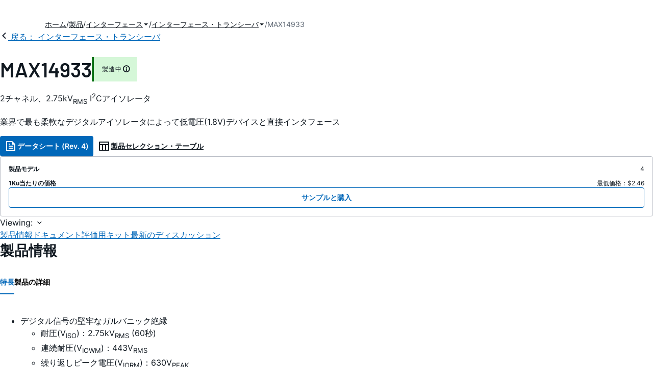

--- FILE ---
content_type: application/javascript
request_url: https://www.analog.com/yh8l6T/0oi4S/2x6L5/0A/7aawXwhNpbcpJmiuVa/LFtobS0ANwE/AhI5YU/UlCXIB
body_size: 177564
content:
(function(){if(typeof Array.prototype.entries!=='function'){Object.defineProperty(Array.prototype,'entries',{value:function(){var index=0;const array=this;return {next:function(){if(index<array.length){return {value:[index,array[index++]],done:false};}else{return {done:true};}},[Symbol.iterator]:function(){return this;}};},writable:true,configurable:true});}}());(function(){Or();JLC();HqC();var YQ=function(){var OO;if(typeof q9["window"]["XMLHttpRequest"]!=='undefined'){OO=new (q9["window"]["XMLHttpRequest"])();}else if(typeof q9["window"]["XDomainRequest"]!=='undefined'){OO=new (q9["window"]["XDomainRequest"])();OO["onload"]=function(){this["readyState"]=4;if(this["onreadystatechange"] instanceof q9["Function"])this["onreadystatechange"]();};}else{OO=new (q9["window"]["ActiveXObject"])('Microsoft.XMLHTTP');}if(typeof OO["withCredentials"]!=='undefined'){OO["withCredentials"]=true;}return OO;};var WH=function(){hs=["\x61\x70\x70\x6c\x79","\x66\x72\x6f\x6d\x43\x68\x61\x72\x43\x6f\x64\x65","\x53\x74\x72\x69\x6e\x67","\x63\x68\x61\x72\x43\x6f\x64\x65\x41\x74"];};var HZ,Kr,E9,vL,pt,sh,BX,FJ,s8,BD,zR,r4,xJ,DU,fm,Vr,XM,Bq,mP,cO,cJ,xc,wC,vz,VJ,N,Kn,f5,GO,GU,XQ,lm,H5,lP,gK,Xb,pq,Dh,T1,Aw,bj,T8,IK,mO,vd,Kq,zD,b9,QR,hj,jO,JP,fJ,vn,OG,Hq,gc,Ct,R,hr,Hb,Tr,r1,t9,V,dr,Hm,lh,Uj,fs,cM,Bb,KV,DX,Jw,C5,ZJ,Rr,dj,c1,Eh,cm,Iz,O5,vO,SC,kC,Qj,rR,NH,Rh,S,dd,sJ,gm,Dw,NG,AV,fG,kW,Ur,Rm,YG,Jt,Sr,lH,dz,dw,OM,Rn,YJ,G4,lG,hz,RL,At,LV,jQ,U8,l5,Vb,Yt,fh,BQ,qj,WL,KX,qV,G8,IP,Bj,NZ,Zr,QD,F8,Bc,Kw,KJ,rt,bR,H4,mM,rj,nc,IL,wh,BU,rm,b8,Ds,VL,rQ,SW,qM,fz,nq,pW,TK,wG,EL,zC,bJ,rC,MO,Qq,hh,qt,UZ,Z1,tP,tq,C1,pG,D1,LO,QQ,gq,Pj,sm,NO,Rt,d5,xw,qQ,SQ,tV,tM,C,U1,jr,Mq,jz,m1,U,GR,gO,UV,rd,Uc,kj,gw,fV,mW,Lc,OL,Gs,Nn,cq,VM,CM,GZ,sj,XJ,Yq,Sn,BW,AH,rD,O4,sC,K1,Ac,ws,N5,Fw,FK,GG,zb,Ub,r8,F4,Qw,QX,HW,NR,Os,hV,MU,Kt,RP,dR,T,qR,QO,PW,zJ,Ad,JU,QC,mb,jC,H,nW,UW,zt,j1,zP,lK,RX,Gb,hw,QV,Jj,Hc,Ms,Nt,vU,bW,xs,ZH,E4,vR,ZL,LG,YX,F,Ph,Z,SK,VZ,Ht,OU,J8,SO,jh,zs,rb,CD,I,sz,Ks,In,Uh,NM,CX,Xw,MW,I5,kM,J,jP,cc,I4,cQ,Rb,qL,Aj,Zh,kX,n9,qJ,zh,OP,wn,kK,lw,p4,Ih,Yd,ZQ,dK,Fn,IW,Vt,zr,fd,Wd,h8,zn,TW,EP,Gn,dW,qn,HX,rH,w9,Y5,bD,hZ,kr,st,NV,wZ,vh,R1,JW,fb,GP,X5,WX,MM,cj,KC,Gm,t4,dH,Rj,zw,On,OQ,fU,ZR,V8,ss,KU,XL,zd,A,rw,tm,n4,AD,AM,xm,I1,wP,Xh,QH,jR,xh,Is,ZX,HU,GV,mn,km,DW,Nw,K5,Ob,SU,fr,Ws,lj,Jb,EC,Js,p1,HH,O1,nw,IO,vt,YK,wz,wj,qc,S1,hJ,YH,Iq,Yj,BH,q1,P9,OW,Lj,mw,dQ,jj,Lm,P1,Aq,QM,nh,ld,O,Q8,ds,zq,bO,P5,Un,HL,H8,HG,kL,k9,zQ,BK,Md,JD,Zt,OK,cU,p8,cG,DK,KL,N9,TQ,hP,Sj,qO,Rc,mC,wD,PV,ND,JQ,Z4,VP,w4,XC,LM,z5,Pq,K9,kd,kn,zm,OR,gz,KZ,EQ,nU,Nh,H1,Vn,jW,fH,Xs,Ec,Tw,Vq,LR,Et,HV,PR,Od,bK,wd,UC,QW,d9,Nd,XZ,V1,UX,kR,bQ,lM,ML,GX,gj,Tj,Rs,g4,Rq,GQ,Xd,sV,sR,Ot,Oz,pr,Bs,Fh,fC,gR,mL,SH,jH,tL,jw,SD,qX,nj,xH,VG,xd,Gh,vG,jb,tw,V9,Nj,Xj,Om,Uw,cC,RU,tH,ls,TM,PK,LK,Qc,lz,nd,A4,cD,nR,IX,VO,Cb,VV,B1,Bn,th,lc,kH,PL,FX,f8,xM,Sc,Yh,SV,j5,WO,AQ,gJ,E,MP,EG,hG,sP,rz,NQ,XX,Bt,b5,B8,Ij,pn,CP,VU,LH,gt,W1,JX,sW,Cr,qH,DJ,KO,Wj,W8,Fc,Lq,Qd,JC,Rw,RG,Ln,YU,cV,ww,Mn,vH,CO,fq,sb,Ow,Hn,md,RQ,T5,BV,W4,ks,Ah,LZ,LX,sX,I8,x1,bq,kh,Wt,Tb,hQ,sO,AL,PQ,L1,wM,hm,sd,Dq,E1,Uz,Ej,MD,tC,RW,TV,G5,wJ,CK,rL,EM,Jq,Wm,Cs,v8,OZ,Cw,XH,vj,FL,rW,fw,Ww,bw,WV,qm,Lw,Wb,Fj,En,Pw,gP,rG,B5,JR,gV,Lb,N8,Hw,qC,KM,Z9,Zm,xV,pU,Ts,Wq,R5,G9,GM,Z5,wX,ID,Fb,zM,M9,jn,Hd,rs,ps,Dj,Nm,tj,X,F1,QP,nP,AW,Ew,AG,nb,P4,PD,dq,KK,YC,p9,Q9,bc,UL,kO,Mc,lO,Bz,fj,Vs,Wz,Dn,O8,wc,sq,fR,k8,dU,gH,fZ,ZW,Ch,f1,Sd,OD,WC,nL,Oh,qW,wO,pj,Dr,ln,LQ,Zc,kQ,Hz,LW,qb,AK,L5,l1,RV,Ss,IU,YM,BC,Xn,rP,zj,DV,kV,wW,pm,XV,CV,OH,CH,Im,As,YO,An,cw,ph,A1,Zj,NK,q8,W5,zc,hO,N1,UQ,AO,qd,ZV,Us,Km,Sh,gn,Ls,M4,FR,fX,V4,S5,Kb,nH,Gd,qr,LL,xL,Jm,sL,Oq,Xc,DM,OJ,bX,Zd,UK,Yr,k4,PO,g1,Wc,sG,pz,KH,Gz,zX,RC,qs,r9,xO,NW,TR,WR,n1,Bw,KW,wt,tO,Qm,PJ,Td,kw,xZ,xC,kZ,GH,Qz,mj,IZ,pR,CR,Eq,Cj,Uq,UJ,C9,Em,Hj,bH,Z8,nz,dc,sw,rr,gU,Qb,mm,dC,zW,mr,pZ,vW,tX,pM,PM,Am,d1,Sw,Kj,TO,FM,CG,MC,J5,NX,FV,C8,Kh,cP,vD,Er,v5,R4,qq,Zw,Xm,VD,v9,j9,I9,zL,EU,wm,br,mR,vs,bn,JV,kG,FC,xq,gD,qZ,K8,fQ,S8,VX,SP,Sq,b1,kq,vq,JO,Fz,Qh,cR,gQ,Cq,EO,St,Cc,dO,jJ,rZ,mG,EK,QU,w1,Pb,Q5,JM,FP,xj,G1,dh,Mt,Pn,wU,tW,q5,RJ,XD,YD,FO,pV,Tn,dL,n5,FZ,bm,Fs,pC,gd,Mz,dV,WW,FW,dG,SZ,NJ,x8,n8,EZ,MG,pH,pP,Ys,t5,rc,xG,XP,ZO,TX,Cm,nM,cn,c5,BZ,DC,ZU,sU,Yc,Nr,pD,UH,Ym,rn,OX,Es,DZ,Yn,m5,Dc,xr,lX,Pm,Br,hb,hn,kJ,jc,rX,xR,BL,Yw,nr,jm,Ud,GJ,nG,ms,Gc,pO,Mm,MH,Id,EW,XO,qG,GW,Zz,mQ,xU,CL,vV,bG,MV,x4,Jh,M5,JH,mJ,d4,sH,cH,Db,tR,Lh,lU,RZ,bb,qU,bt,nQ,Pt,xP,tZ,vw,lt,wH,xW,nO,TH,js,Kc,Ns,db,CU,XW,UR,Nc,s9,rh,Dt,sM,Q4,Um,hM,vK,vP,Pz,Tc;var gC,KP,mz,m8,T4,RK,A8,Ld,jK,UM,xz;var mV=function(nX){return ~nX;};var r5=function(){if(q9["Date"]["now"]&&typeof q9["Date"]["now"]()==='number'){return q9["Date"]["now"]();}else{return +new (q9["Date"])();}};var vQ=function(zH,Bh){return zH>>>Bh|zH<<32-Bh;};var bV=function(){return ["v8(Qw",">\x000C4-%+\"y,D\v>","4\f^","-d\n4>e5","\nA","G",";&|",">]6.569_\x07\nJ2","2,1G","*"," M","/#= ]","###0","\f,8]#"," C\x3f)%$A","\x00C\x3f)",";4\tD\v>","m>aaZjR%A)","74L","72c\')<","!O\'\t)05G.\t","\x3f%65L<%\f^","&\"5!6\x40%","1#L</$7","#R6/$09G","L682,P&57\rL\t# 6C","j\'#69D\b\t(\tI\x40#fX68$6>\t\x00]1D9#\n%-=15\x07",")\x3fS2\x00A\r$%B2\"6!","90\r/]653O 8","5 \rH15","7-%%","L\x00 ","09#65G.\"Y","r","\x00#\t\x07YI<\b!B\'a\"!>Z","\"O\x3f)6%$L","5(\x07}\x3f#X\'5!#J1^","35K","(\x00!","e]U<k)t3p*Z7.4\x3f:~","A\t1VF","88 ","\x3f","5qr","*C6\"%","[3G\tY12C=+q+2O\"\x00B\np\n#S b",")4)",")%!","\x071\r*O74(5G\b\b,","=h< o","M\b1\nE!&(^","->2K\x3f 69N3","9\x3f/>F","5J\rD\x00","\f1\t]=#+ L\t8","j",")Du","/D",")","35K&1\b\t\n","!003A,%\r","\b(D6>!9N\t\t","\r2","56E=\x3f4","9\"!\"h/(\bY","\bD\b","%%\"-2E","\"G\f)\x3f","-\t\x07Y<",";\fO!(Wr\n)\x3f!\"H\r]\vD\np\")D\'-8*5[","hr","X6!>25`,","P","#","=#&","6]\f12E>","\rt","e|",".%AH;g+5Ir","\n6","\x0053M","5I^1#G6\"%d\'\x40.IN$.\n<>q\"9G\x00-","5","^>","z<%\x3f05[$\v$\t","\bL08)^\' 41E","Y9!C55"," _","^\v","\bN",":","$\r","}","^ (","0-=(5M1 \t\x40","1","D\x075",".\t","z:%","#\t","Y\"Y","/G& ","&\t\r^","","\n\rH\b","65M$","5\x00","M$","\bI\x00\"5Y","$*O","8\b%B","#%X68","Y\v6O!075","*O>)\x3f0M51","2 \t\rz\v\"\n#X","L\"#D>\'^:#\x3f&L\t","\"\tH\x3f\f#^6>","\x40&\b5C1%=-$P \t\v\f","&\b5C1%=-$P2\t \t","Y\'>8*7","$75M+.\t\r~\r*","\b\bT+6#/X\'$","X","D\n41","1#Y<!81=","+\x3fN\ra\"\rY\fp1*_4a8*","_2B\'^2nk","\"0\x3fY","\t/Y\'##=","87L3_\"%%^:#\x3f","G 8 4L","9","\x00\t}\x3f)^*<4\v6","2\r3X","v01$F\x07-\v","%\b\x40>","e",">5N\x07>0\'5","|5L9A)4","4N]#*I{\r5#X","\r^\r","# \\S/$\t\b\f_\"","\bN\x0755C1%=-$PL7^","#+$H.\t>\bY","\'4= [2","==K","\'H\x004k#\x3f0","H7\rt","#R\')\x3f79F"," \x001D","M>av","N\bs1\t\x07I\v\"","\x07+P","\n#\\","5-C\':879K\b(\nE>#","h#L(N\x3f\'^","<#+4\\\t","O,8O\t9","!Y$\x3f","M2V","L<>%3A","^!5*$[\b2","+40E$\to\x00!d2!4","I 8","\tO\"\")_=8","54_7Z7-%!#","\tq>+\x00+9,","<\"H<,O08","#P\t)\x00^7 #I;078","<\x3f]","!>>\x40$\t","=","^TaV","&7<"];};var p5=function fW(lL,fL){var Y1=fW;var nV=bL(new Number(xM),gL);var DL=nV;nV.set(lL);for(lL;DL+lL!=fC;lL){switch(DL+lL){case XM:{var Hs;lL+=W4;return Th.pop(),Hs=rO,Hs;}break;case pr:{lL+=k4;var Ic;Th.push(cs);return Ic=[q9[MQ()[Oc(rV)](QL,lV,BO,F5,SL)][Zb()[Dm(qw)].apply(null,[cL,vm,s5])]?q9[MQ()[Oc(rV)](QL,lV,BO,Fq(Fq([])),Vm)][cX(typeof Zb()[Dm(Zs)],'undefined')?Zb()[Dm(qw)].apply(null,[cL,VW,s5]):Zb()[Dm(Xq)].call(null,NL,zV,Ps)]:FH()[J1(Oj)].apply(null,[M1,xX,QL]),q9[MQ()[Oc(rV)].apply(null,[QL,lV,BO,mq,Gw])][FH()[J1(X1)](jq,AX,GL)]?q9[cX(typeof MQ()[Oc(hq)],Nq(Q1()[wL(E5)].call(null,k5,E5,RO),[][[]]))?MQ()[Oc(rV)].call(null,QL,lV,BO,gh,Sm):MQ()[Oc(wQ)](Gq,IQ,HO,cW,sQ)][FH()[J1(X1)](jq,AX,Fq(Vj))]:FH()[J1(Oj)](M1,xX,VH),q9[MQ()[Oc(rV)](QL,lV,BO,lq,VQ)][U5()[gW(Pc)](IH,gX,A5,lW)]?q9[EV(typeof MQ()[Oc(Vc)],Nq(Q1()[wL(E5)].call(null,k5,lq,RO),[][[]]))?MQ()[Oc(wQ)].call(null,Mh,Fm,HQ,gh,Mw):MQ()[Oc(rV)](QL,lV,BO,Fq(Fq([])),qh)][U5()[gW(Pc)](IH,Fq([]),DO,lW)]:FH()[J1(Oj)](M1,xX,Xq),EX(typeof q9[EV(typeof MQ()[Oc(TL)],Nq([],[][[]]))?MQ()[Oc(wQ)].apply(null,[IV,cb,Jn,tb,JL]):MQ()[Oc(rV)](QL,lV,BO,Iw,Jc)][U5()[gW(gh)].call(null,wq,Fq(Vj),WQ,wb)],Zb()[Dm(Gw)].apply(null,[UO,Mj,JL]))?q9[MQ()[Oc(rV)].call(null,QL,lV,BO,wb,Vj)][U5()[gW(gh)](wq,Fq(Fq([])),Fq([]),wb)][FH()[J1(Vj)].call(null,YL,mX,gh)]:mh(dn[Jc])],Th.pop(),Ic;}break;case w4:{if(cX(jX,undefined)&&cX(jX,null)&&hL(jX[cX(typeof FH()[J1(Sm)],Nq('',[][[]]))?FH()[J1(Vj)].call(null,jr,mX,V5):FH()[J1(wb)](tn,hH,hX)],Ft[Q1()[wL(F5)](Od,cW,KQ)]())){try{var Tq=Th.length;var FQ=Fq(Fq(A8));var OV=q9[PX()[mH(wV)].apply(null,[SX,YW,Mb,pX,MX,rV])](jX)[FH()[J1(F5)](CQ,xn,Jc)](Gj()[nn(Wh)].apply(null,[pL,Jc,gs,Hh]));if(hL(OV[cX(typeof FH()[J1(Vh)],Nq('',[][[]]))?FH()[J1(Vj)](jr,mX,Fq(Fq({}))):FH()[J1(wb)].call(null,Wn,DQ,A5)],hq)){rO=q9[FH()[J1(Gw)](J,Qn,Fq({}))](OV[hq],E5);}}catch(tQ){Th.splice(nm(Tq,Jc),Infinity,fO);}}lL-=T;}break;case JM:{lL+=C;return Th.pop(),PH=Cn[bh],PH;}break;case O:{var lQ;lL+=d4;return Th.pop(),lQ=Zq,lQ;}break;case kJ:{var DH=fL[A8];Th.push(Bm);var k1=DH[U5()[gW(EH)](n9,Fq(Fq([])),lW,g5)]||{};k1[U5()[gW(bs)](OZ,vX,sn,Vm)]=FH()[J1(jV)].call(null,pw,Pc,Fq([])),delete k1[FH()[J1(35)](1186,112,32)],DH[U5()[gW(EH)].call(null,n9,QL,rq,g5)]=k1;Th.pop();lL+=pP;}break;case CD:{lL-=SD;var jX=fL[A8];Th.push(fO);var rO;}break;case CR:{return Th.pop(),hW=Zn[zO],hW;}break;case xd:{lL-=B8;var Cn=fL[A8];var bh=fL[Ld];var D5=fL[KP];Th.push(w5);q9[cX(typeof Tm()[x5(Vc)],Nq(Q1()[wL(E5)](Mt,pQ,RO),[][[]]))?Tm()[x5(Vj)](jL,xQ,Vw,RH):Tm()[x5(Jc)](CW,YV,Qs,Vw)][U5()[gW(E5)].apply(null,[vc,Xq,A5,dX])](Cn,bh,AF(JU,[U5()[gW(Gw)](At,sS,Z0,rp),D5,U5()[gW(V5)].apply(null,[lG,rp,Fq(Jc),YB]),Fq(Vj),cX(typeof Gj()[nn(Sk)],Nq([],[][[]]))?Gj()[nn(xn)](mX,Gw,H3,c3):Gj()[nn(Vw)](vX,B7,vx,Zs),Fq(Vj),U5()[gW(lE)](pM,rq,Fq(Fq({})),X1),Fq(Vj)]));var PH;}break;case RG:{var Zn=fL[A8];lL+=PR;var zO=fL[Ld];var rE=fL[KP];Th.push(lI);q9[Tm()[x5(Vj)](Fp,xQ,Vw,Zp)][U5()[gW(E5)](H3,kS,Iw,dX)](Zn,zO,AF(JU,[U5()[gW(Gw)](AM,Gw,SL,rp),rE,U5()[gW(V5)].call(null,VN,Vc,bs,YB),Fq(Vj),Gj()[nn(xn)](RH,Gw,H3,IF),Fq(Vj),U5()[gW(lE)](Zr,CS,OI,X1),Fq(Vj)]));var hW;}break;case lt:{var U0=fL[A8];Th.push(vF);var zl=AF(JU,[U5()[gW(Sk)].call(null,OK,hq,Vw,TF),U0[Vj]]);lL-=lU;cg(Jc,U0)&&(zl[EV(typeof Q1()[wL(KQ)],Nq([],[][[]]))?Q1()[wL(Jc)].call(null,mx,Vc,Qg):Q1()[wL(VH)].call(null,Ok,gh,xF)]=U0[Jc]),cg(xn,U0)&&(zl[FH()[J1(Vm)](qR,TF,Fq({}))]=U0[xn],zl[Tm()[x5(Ug)](bE,dg,Xq,A5)]=U0[wQ]),this[Zb()[Dm(VH)].call(null,SU,Vm,lf)][EV(typeof Xp()[v0(cW)],Nq([],[][[]]))?Xp()[v0(SX)](kb,jS,J0):Xp()[v0(xn)](Fl,QL,NG)](zl);Th.pop();}break;case gd:{var Wp=cX(typeof q9[Zb()[Dm(Vw)](TI,DO,qp)][FH()[J1(PE)].apply(null,[Bg,pX,GL])],cX(typeof Zb()[Dm(KA)],Nq([],[][[]]))?Zb()[Dm(Gw)].call(null,XN,g5,JL):Zb()[Dm(Xq)].apply(null,[Q6,QL,w2]))||cX(typeof q9[cX(typeof Zb()[Dm(QL)],Nq([],[][[]]))?Zb()[Dm(hq)](cF,pQ,cs):Zb()[Dm(Xq)].apply(null,[Gl,E3,SF])][cX(typeof FH()[J1(SL)],Nq([],[][[]]))?FH()[J1(PE)].apply(null,[Bg,pX,Fq(Fq([]))]):FH()[J1(wb)](v7,Kl,Sk)],Zb()[Dm(Gw)].call(null,XN,GL,JL))?U5()[gW(hq)](vc,Fq(Fq([])),Mj,CB):Q1()[wL(QL)].call(null,Ex,Fq(Fq(Jc)),Ug);lL+=RZ;var OB=EX(q9[Zb()[Dm(Vw)](TI,Vm,qp)][cX(typeof Zb()[Dm(pX)],'undefined')?Zb()[Dm(hq)](cF,VH,cs):Zb()[Dm(Xq)].apply(null,[jL,Fq(Vj),Qs])][PX()[mH(cW)](r7,cb,EB,r7,Vl,kS)][PX()[mH(Wh)](Ug,E5,ZA,r7,Vj,Gw)](FH()[J1(qw)](nd,wQ,qI)),null)?U5()[gW(hq)](vc,cb,RN,CB):Q1()[wL(QL)].call(null,Ex,Fq(Fq({})),Ug);var m2=EX(q9[Zb()[Dm(Vw)](TI,Vj,qp)][Zb()[Dm(hq)](cF,wV,cs)][PX()[mH(cW)].apply(null,[QL,cb,EB,mq,Wh,kS])][EV(typeof PX()[mH(wQ)],Nq([],[][[]]))?PX()[mH(hq)](vm,kB,l7,Zp,Zp,lA):PX()[mH(Wh)].apply(null,[QN,E5,ZA,wQ,wb,Gw])](Xp()[v0(Fk)](pX,Fq(Fq(Jc)),C0)),null)?U5()[gW(hq)](vc,Fq(Fq(Vj)),Vc,CB):Q1()[wL(QL)](Ex,vm,Ug);var Kf=[Jg,K7,Qf,hB,Wp,OB,m2];var Zq=Kf[FH()[J1(U3)](Zr,KA,TB)](PX()[mH(pL)](RN,n2,cp,CS,rp,Jc));}break;case F4:{return parseInt(...fL);}break;case bR:{Th.push(zf);lL-=lK;var Jg=q9[Zb()[Dm(Vw)].apply(null,[TI,Fl,qp])][FH()[J1(R6)](ql,VW,Fq(Fq(Vj)))]||q9[Zb()[Dm(hq)](cF,RH,cs)][FH()[J1(R6)](ql,VW,M3)]?cX(typeof U5()[gW(jS)],'undefined')?U5()[gW(hq)].apply(null,[vc,V5,Mj,CB]):U5()[gW(wQ)].call(null,qx,Ug,Mw,vS):Q1()[wL(QL)](Ex,V5,Ug);var K7=EX(q9[Zb()[Dm(Vw)](TI,RO,qp)][EV(typeof Zb()[Dm(XA)],Nq([],[][[]]))?Zb()[Dm(Xq)](GL,sS,F0):Zb()[Dm(hq)](cF,QL,cs)][PX()[mH(cW)](OI,cb,EB,dx,Iw,kS)][EV(typeof PX()[mH(JL)],Nq([],[][[]]))?PX()[mH(hq)].call(null,Fq({}),JA,xB,lE,pQ,Sm):PX()[mH(Wh)].call(null,Gw,E5,ZA,Z0,x2,Gw)](Gj()[nn(JL)].call(null,pX,QL,F5,GE)),null)?cX(typeof U5()[gW(R6)],Nq([],[][[]]))?U5()[gW(hq)](vc,EH,MS,CB):U5()[gW(wQ)](DN,rN,sS,ZN):Q1()[wL(QL)].apply(null,[Ex,jS,Ug]);var Qf=EX(typeof q9[MQ()[Oc(rV)](QL,lV,Ml,CB,VQ)][Gj()[nn(JL)].call(null,Sk,QL,F5,GE)],Zb()[Dm(Gw)].call(null,XN,SX,JL))&&q9[MQ()[Oc(rV)](QL,lV,Ml,X0,sA)][Gj()[nn(JL)].apply(null,[SL,QL,F5,GE])]?U5()[gW(hq)].apply(null,[vc,wV,jl,CB]):Q1()[wL(QL)].call(null,Ex,z7,Ug);var hB=EX(typeof q9[Zb()[Dm(Vw)](TI,Gw,qp)][Gj()[nn(JL)].apply(null,[Qn,QL,F5,GE])],Zb()[Dm(Gw)](XN,lq,JL))?U5()[gW(hq)](vc,wV,RH,CB):cX(typeof Q1()[wL(gX)],'undefined')?Q1()[wL(QL)](Ex,wb,Ug):Q1()[wL(Jc)](W3,hX,pf);}break;case bG:{var fB=fL[A8];Th.push(sI);var cE=AF(JU,[U5()[gW(Sk)](JF,Fq([]),hX,TF),fB[Vj]]);cg(Jc,fB)&&(cE[Q1()[wL(VH)].apply(null,[F7,Fq(Fq(Jc)),xF])]=fB[Jc]),cg(xn,fB)&&(cE[FH()[J1(Vm)](DM,TF,bs)]=fB[xn],cE[Tm()[x5(Ug)].apply(null,[nF,dg,Xq,sS])]=fB[wQ]),this[Zb()[Dm(VH)](Vk,VH,lf)][Xp()[v0(xn)](Fl,Fq(Vj),sP)](cE);Th.pop();lL+=G4;}break;case PR:{var d7=fL[A8];Th.push(C3);var q2=d7[U5()[gW(EH)].apply(null,[GG,mX,wV,g5])]||{};q2[EV(typeof U5()[gW(A5)],Nq('',[][[]]))?U5()[gW(wQ)].call(null,Tk,OI,Fq(Vj),Ux):U5()[gW(bs)](g4,JS,Fq({}),Vm)]=FH()[J1(jV)](rr,Pc,xn),delete q2[FH()[J1(35)].apply(null,[1464,112,76])],d7[EV(typeof U5()[gW(RO)],Nq([],[][[]]))?U5()[gW(wQ)](Zk,wQ,Fq(Fq(Jc)),TN):U5()[gW(EH)].call(null,GG,Fq(Fq(Vj)),lE,g5)]=q2;Th.pop();lL+=dr;}break;case tM:{lL-=H4;return String(...fL);}break;case VG:{lL+=gD;var dN=fL[A8];Th.push(FA);var gb=dN[U5()[gW(EH)](Kr,rq,Wh,g5)]||{};gb[U5()[gW(bs)](VU,Fq(Fq(Vj)),wS,Vm)]=FH()[J1(jV)].call(null,lP,Pc,dX),delete gb[FH()[J1(35)].apply(null,[1342,112,83])],dN[U5()[gW(EH)](Kr,g5,rN,g5)]=gb;Th.pop();}break;}}};var cX=function(jp,Yk){return jp!==Yk;};var Nq=function(EE,ME){return EE+ME;};var AF=function cI(AA,LI){var Bf=cI;do{switch(AA){case DJ:{p6=function(Af){return gf.apply(this,[jK,arguments]);}([function(pI,j3){return gf.apply(this,[jP,arguments]);},function(vl,P7,Og){'use strict';return W0.apply(this,[Ur,arguments]);}]);AA+=x8;}break;case ZR:{x7(Pz,[]);WH();AA+=Z4;WB();IE=IB();P0=B0();}break;case QU:{sf=Cp(dz,[]);Cp(k8,[vp()]);AA-=DZ;(function(Qk,jB){return lF.apply(this,[kR,arguments]);}(['A','S','64b','8sbzn','A4zAz8b4zsVSSSSSS','0000000','An84AA4','n8SS','6','60','4s','0','6S','A4zAz8b4z8','4zzz','4','s','n','6V06','4444','4SS'],wV));dn=lF(r4,[['ASzsVSSSSSS','6','4ssVSSSSSS','n4','nz','nA','S','0','8ssnsVSSSSSS','A40488n','0n008SbVSSSSSS','A4zAz8b4zsVSSSSSS','8sbzn','6S4A','4SA0','ASz8','06z4','68n0A','n4b80','6s','4','46','48','nn','b','zS','4S','nSSS','6SS6','Azzz','6SSSS','6n','40S','4SSS','8','6z','4sS','6S','4S68','zzzzzz','z','n','A','66','4n','6V06','6SSS','s','6A','n8SSSSS','z04','468SSSSS','6SS','6V8b','6VAn'],Fq(Fq(Vj))]);G=function XDjNByAlrr(){NR();fR();function OT(){if([10,13,32].includes(this["SX"]))this.U=r;else this.U=wz;}K();function BT(){this["tX"]=(this["tX"]&0xffff)*0xc2b2ae35+(((this["tX"]>>>16)*0xc2b2ae35&0xffff)<<16)&0xffffffff;this.U=UL;}function T(){return QF.apply(this,[c,arguments]);}function gR(){return qp(pp()[pb(VF)]+'',0,Rg());}function K7(wb,j){var HL=K7;switch(wb){case ZU:{var Z9=j[Hc];Z9[Z9[MT](Tp)]=function(){this[dF](dY.h,this[nL]());};QF(bg,[Z9]);}break;case N9:{var BY=j[Hc];BY[nL]=function(){var J=xT(xT(xT(q9(this[AU](),O),q9(this[AU](),dz)),q9(this[AU](),vt)),this[AU]());return J;};K7(fb,[BY]);}break;case Cz:{var jz=j[Hc];jz[Cc]=function(){var QX=this[AU]();while(Dc(QX,dY.B)){this[QX](this);QX=this[AU]();}};}break;case jT:{var R9=j[Hc];R9[AY]=function(Lg){return {get W(){return Lg;},set W(Br){Lg=Br;}};};K7(I7,[R9]);}break;case I7:{var Ab=j[Hc];Ab[z9]=function(kX){return {get W(){return kX;},set W(YT){kX=YT;}};};K7(b2,[Ab]);}break;case L2:{var Vt=j[Hc];Vt[Er]=function(){var j9=zp()[lX(VF)](gt(m2),K2,GR);for(let WT=NX;A7(WT,vt);++WT){j9+=this[AU]().toString(VF).padStart(vt,LY()[DR(NX)](Nr,gt(Zc)));}var V=parseInt(j9.slice(CY,PX),VF);var d7=j9.slice(PX);if(kt(V,NX)){if(kt(d7.indexOf(LY()[DR(CY)](nb,QT)),gt(CY))){return NX;}else{V-=NU[Pz];d7=DT(LY()[DR(NX)](Nr,gt(Zc)),d7);}}else{V-=NU[Nr];d7=DT(LY()[DR(CY)].apply(null,[nb,QT]),d7);}var XX=NX;var U7=CY;for(let ft of d7){XX+=C2(U7,parseInt(ft));U7/=VF;}return C2(XX,Math.pow(VF,V));};K7(N9,[Vt]);}break;case b2:{var Dg=j[Hc];Dg[B9]=function(Zr,Ig){return {get W(){return Zr[Ig];},set W(Cb){Zr[Ig]=Cb;}};};K7(Cz,[Dg]);}break;case ST:{var mb=j[Hc];K7(ZU,[mb]);}break;case Ir:{var Qr=j[Hc];var gp=j[ET];Qr[MT]=function(jr){return nT(DT(jr,gp),Gt);};K7(ST,[Qr]);}break;case fb:{var vr=j[Hc];vr[hX]=function(){var vF=xT(q9(this[AU](),vt),this[AU]());var Jc=zp()[lX(VF)].apply(null,[gt(m2),PX,GR]);for(var CU=NX;A7(CU,vF);CU++){Jc+=String.fromCharCode(this[AU]());}return Jc;};K7(jT,[vr]);}break;}}function O9(){return K7.apply(this,[b2,arguments]);}function Wp(){return QF.apply(this,[v,arguments]);}var W2;function BR(k7){return pT()[k7];}function r(){this["Lb"]++;this.U=Mc;}function xz(){return I.apply(this,[hY,arguments]);}function tR(){return K7.apply(this,[I7,arguments]);}function Rg(){return zT(pp()[pb(VF)]+'',"0x"+"\x38\x63\x35\x32\x33\x65\x62");}function qY(){return ["Q","yZR}b YowdhJ=Z%io\\^eF\\]&6hh","nRV$\rT\x07V.BR_-+R8\x07E\x40","MeO/)I>+\r&;P.ncG$\x07ow","g8fUH","Q $Tn8"];}function Sr(){this["tX"]^=this["tX"]>>>16;this.U=xb;}function DR(IY){return pT()[IY];}function Zb(){return K7.apply(this,[ST,arguments]);}var h;var nr;function DL(){this["SX"]=(this["SX"]&0xffff)*0x1b873593+(((this["SX"]>>>16)*0x1b873593&0xffff)<<16)&0xffffffff;this.U=l2;}var f7;function Mc(){if(this["Lb"]<bT(this["TY"]))this.U=D9;else this.U=vp;}function D9(){this["SX"]=rr(this["TY"],this["Lb"]);this.U=OT;}function zF(){return ["R]I\"C{l]._8_`I-Ud}kB]ng))sqgD","p,V&%Nb[Q_6\r/(IbD]]\'\x00\"1W\f\'DGP-Ng I^2XGM$I\x3fiH\'EUM+O)","\x00","z\'\x00\n+&J_{","u","L\"\'\x40\n*","7<T"];}function YX(){return VU.apply(this,[L2,arguments]);}function S(VY,L7){return VY===L7;}function x7(){return mp(Tr(),50977);}var JL;function pp(){var st={};pp=function(){return st;};return st;}var ZY;var dY;function Og(Rt){return ~Rt;}function jg(PF,l){var Lz=jg;switch(PF){case NY:{var Qt=l[Hc];Qt[KF]=function(Ez,bz){var CX=atob(Ez);var HT=NX;var cL=[];var QY=NX;for(var ER=NX;A7(ER,CX.length);ER++){cL[QY]=CX.charCodeAt(ER);HT=E7(HT,cL[QY++]);}K7(Ir,[this,nT(DT(HT,bz),Gt)]);return cL;};K7(L2,[Qt]);}break;case N7:{var w=l[Hc];w[AU]=function(){return this[O][this[W9][dY.h]++];};jg(NY,[w]);}break;case mL:{var Rp=l[Hc];Rp[rF]=function(Ac){return this[YF](Ac?this[pU][sp(this[pU][pp()[pb(VF)].call(null,gt(fp),Mb,Z7,nb)],CY)]:this[pU].pop());};jg(N7,[Rp]);}break;case sr:{var H=l[Hc];H[YF]=function(FU){return kt(typeof FU,LY()[DR(Pz)](CY,gt(hL)))?FU.W:FU;};jg(mL,[H]);}break;case hY:{var gY=l[Hc];gY[Ht]=function(bb){return JL.call(this[J9],bb,this);};jg(sr,[gY]);}break;case Sp:{var Zz=l[Hc];Zz[mt]=function(m9,XY,kg){if(kt(typeof m9,LY()[DR(Pz)](CY,gt(hL)))){kg?this[pU].push(m9.W=XY):m9.W=XY;}else{mR.call(this[J9],m9,XY);}};jg(hY,[Zz]);}break;case Iz:{var Wg=l[Hc];Wg[dF]=function(Qp,FF){this[W9][Qp]=FF;};Wg[b7]=function(R7){return this[W9][R7];};jg(Sp,[Wg]);}break;}}function UL(){this["tX"]^=this["tX"]>>>16;this.U=cX;}function Ip(){return I.apply(this,[N7,arguments]);}var P7;var Vb;function lF(qr,Dr){return qr>>>Dr;}function mp(TY,W){var Sb={TY:TY,tX:W,nF:0,Lb:0,U:D9};while(!Sb.U());return Sb["tX"]>>>0;}function RR(tc,Yp){return tc<=Yp;}function LY(){var nX=[];LY=function(){return nX;};return nX;}var Jg;function xb(){this["tX"]=(this["tX"]&0xffff)*0x85ebca6b+(((this["tX"]>>>16)*0x85ebca6b&0xffff)<<16)&0xffffffff;this.U=jt;}function E7(Np,WU){return Np^WU;}function n(){return jg.apply(this,[mL,arguments]);}function Dz(){return jg.apply(this,[Iz,arguments]);}function HX(){this["tz"]=(this["tX"]&0xffff)*5+(((this["tX"]>>>16)*5&0xffff)<<16)&0xffffffff;this.U=Xr;}function rr(a,b){return a.charCodeAt(b);}function sg(){return QF.apply(this,[q2,arguments]);}var qX;function VU(RU,sb){var cc=VU;switch(RU){case vR:{var LL=sb[Hc];LL[LL[MT](L9)]=function(){this[pU].push(fY(this[rF](),this[rF]()));};I(sr,[LL]);}break;case L2:{var MU=sb[Hc];MU[MU[MT](lr)]=function(){this[pU].push(this[hX]());};VU(vR,[MU]);}break;case q2:{var WR=sb[Hc];WR[WR[MT](jR)]=function(){var UY=this[AU]();var fX=WR[nL]();if(wY(this[rF](UY))){this[dF](dY.h,fX);}};VU(L2,[WR]);}break;case lT:{var Wt=sb[Hc];Wt[Wt[MT](gr)]=function(){this[pU].push(q9(this[rF](),this[rF]()));};VU(q2,[Wt]);}break;case Cp:{var Z=sb[Hc];Z[Z[MT](rg)]=function(){this[pU].push(cr(this[rF](),this[rF]()));};VU(lT,[Z]);}break;case ET:{var Ag=sb[Hc];Ag[Ag[MT](RT)]=function(){this[pU].push(this[nL]());};VU(Cp,[Ag]);}break;case Mt:{var Oc=sb[Hc];Oc[Oc[MT](dU)]=function(){var ZR=[];var KU=this[pU].pop();var Cr=sp(this[pU].length,CY);for(var SY=NX;A7(SY,KU);++SY){ZR.push(this[YF](this[pU][Cr--]));}this[mt](zp()[lX(Nr)](gt(tr),wr,NX),ZR);};VU(ET,[Oc]);}break;case cg:{var Vg=sb[Hc];Vg[Vg[MT](hz)]=function(){this[pU].push(lF(this[rF](),this[rF]()));};VU(Mt,[Vg]);}break;case hY:{var Ot=sb[Hc];Ot[Ot[MT](F9)]=function(){var U9=this[AU]();var fz=this[rF]();var kT=this[rF]();var nz=this[B9](kT,fz);if(wY(U9)){var g2=this;var IF={get(St){g2[Dp]=St;return kT;}};this[Dp]=new Proxy(this[Dp],IF);}this[pU].push(nz);};VU(cg,[Ot]);}break;case zX:{var Gp=sb[Hc];Gp[Gp[MT](EU)]=function(){this[pU].push(this[z9](undefined));};VU(hY,[Gp]);}break;}}function tb(){return I.apply(this,[kL,arguments]);}function A7(mr,qb){return mr<qb;}var V7;function J7(){this["tX"]=this["tX"]<<13|this["tX"]>>>19;this.U=HX;}var CY,VF,Pz,FY,Nr,nb,GR,vt,O,NX,qT,PR,RF,F,Xc,Eg,dp,Ht,t2,x,TU,tr,Ic,U2,jR,jU,V9,vU,Zc,QT,Db,m2,Bz,fp,dz,AL,sU,JF,gr,hL,Ib,TF,Vr,vb,xF,Bb,w7,O2,VT,zc,jF,tF,vL,tY,pU,Dp,B9,MT,Ct,AU,nL,J9,z9,W9,dF,Cc,rF,c7,Xb,nY,lL,Bt,Z7,h9,Vp,mt,DY,hX,L9,lr,rg,RT,dU,YF,wr,hz,F9,EU,WY,AY,A2,P,zg,d2,Yz,Mg,h2,Nb,M,Tp,Gt,PX,Er,K2,KF,Mb,b7;function wz(){this["SX"]=(this["SX"]&0xffff)*0xcc9e2d51+(((this["SX"]>>>16)*0xcc9e2d51&0xffff)<<16)&0xffffffff;this.U=rt;}function Xr(){this["tX"]=(this["tz"]&0xffff)+0x6b64+(((this["tz"]>>>16)+0xe654&0xffff)<<16);this.U=UX;}function Mp(){return Ug.apply(this,[NL,arguments]);}function q9(WF,n7){return WF<<n7;}function gL(){return qp(pp()[pb(VF)]+'',LR()+1);}var PU;function Ug(Et,bc){var KL=Ug;switch(Et){case nR:{Wc=function(){return x9.apply(this,[Vc,arguments]);};P7=function(Qb){this[pU]=[Qb[Dp].W];};mR=function(Yg,mT){return Ug.apply(this,[Y,arguments]);};JL=function(fL,nc){return Ug.apply(this,[rb,arguments]);};f7=function(){this[pU][this[pU].length]={};};h=function(){this[pU].pop();};nr=function(){return [...this[pU]];};DF=function(M7){return Ug.apply(this,[fb,arguments]);};V7=function(){this[pU]=[];};W2=function(Pb,tL,sY){return x9.apply(this,[Rz,arguments]);};PU=function(Tz,IR,Lr,d){return x9.apply(this,[LX,arguments]);};P9=function(){return x9.apply(this,[kL,arguments]);};T2=function(){return rR.apply(this,[WL,arguments]);};qg=function(){return rR.apply(this,[Pg,arguments]);};Vb=function(Bg,QU,L){return Ug.apply(this,[I7,arguments]);};rR(LX,[]);gU();tT();Mr.call(this,v,[pT()]);pr=zF();w9.call(this,PL,[pT()]);h7=qY();w9.call(this,p2,[pT()]);Ub();rR.call(this,vX,[pT()]);NU=Mr(N7,[['w$A','Arw','gx','wrAA6rrrrrr','wrAg6rrrrrr'],wY({})]);dY={h:NU[NX],l:NU[CY],B:NU[VF]};;Jg=class Jg {constructor(){this[W9]=[];this[O]=[];this[pU]=[];this[QT]=NX;jg(Iz,[this]);this[zp()[lX(nb)](gt(tY),t2,nb)]=Vb;}};return Jg;}break;case Y:{var Yg=bc[Hc];var mT=bc[ET];return this[pU][sp(this[pU].length,CY)][Yg]=mT;}break;case rb:{var fL=bc[Hc];var nc=bc[ET];for(var hg of [...this[pU]].reverse()){if(fY(fL,hg)){return nc[B9](hg,fL);}}throw zp()[lX(Pz)].call(null,gt(dp),QT,Nr);}break;case fb:{var M7=bc[Hc];if(S(this[pU].length,NX))this[pU]=Object.assign(this[pU],M7);}break;case I7:{var Bg=bc[Hc];var QU=bc[ET];var L=bc[k2];this[O]=this[KF](QU,L);this[Dp]=this[z9](Bg);this[J9]=new P7(this);this[dF](dY.h,NX);try{while(A7(this[W9][dY.h],this[O].length)){var C7=this[AU]();this[C7](this);}}catch(cp){}}break;case kL:{var Ng=bc[Hc];Ng[Ng[MT](Ct)]=function(){var gg=this[AU]();var Q9=this[AU]();var gF=this[nL]();var sT=nr.call(this[J9]);var It=this[Dp];this[pU].push(function(...FT){var gz=Ng[Dp];gg?Ng[Dp]=It:Ng[Dp]=Ng[z9](this);var Tb=sp(FT.length,Q9);Ng[QT]=DT(Tb,CY);while(A7(Tb++,NX)){FT.push(undefined);}for(let mX of FT.reverse()){Ng[pU].push(Ng[z9](mX));}DF.call(Ng[J9],sT);var D2=Ng[W9][dY.h];Ng[dF](dY.h,gF);Ng[pU].push(FT.length);Ng[Cc]();var sc=Ng[rF]();while(kz(--Tb,NX)){Ng[pU].pop();}Ng[dF](dY.h,D2);Ng[Dp]=gz;return sc;});};}break;case dX:{var G9=bc[Hc];G9[G9[MT](c7)]=function(){f7.call(this[J9]);};Ug(kL,[G9]);}break;case Y9:{var rX=bc[Hc];rX[rX[MT](Xb)]=function(){h.call(this[J9]);};Ug(dX,[rX]);}break;case NL:{var KR=bc[Hc];KR[KR[MT](nY)]=function(){this[pU]=[];V7.call(this[J9]);this[dF](dY.h,this[O].length);};Ug(Y9,[KR]);}break;case vX:{var IX=bc[Hc];IX[IX[MT](lL)]=function(){this[pU].push(C2(gt(CY),this[rF]()));};Ug(NL,[IX]);}break;}}function b9(){return w9.apply(this,[mU,arguments]);}function vp(){this["tX"]^=this["nF"];this.U=Sr;}function B7(vg,j7){return vg>=j7;}var DF;function rc(){return w9.apply(this,[p2,arguments]);}function q(){return w9.apply(this,[PL,arguments]);}function v7(){return Ug.apply(this,[vX,arguments]);}function E(zz,Kc){return zz&Kc;}function mF(){return qp(pp()[pb(VF)]+'',w2(),LR()-w2());}0x8c523eb,3448494239;function KT(){return QF.apply(this,[N9,arguments]);}var mR;function rt(){this["SX"]=this["SX"]<<15|this["SX"]>>>17;this.U=DL;}function kb(){var Zt;Zt=mF()-x7();return kb=function(){return Zt;},Zt;}function Pc(){return I.apply(this,[cg,arguments]);}var pr;var qg;function XL(){return VU.apply(this,[hY,arguments]);}function GX(){return VU.apply(this,[Cp,arguments]);}function OR(){return jg.apply(this,[Sp,arguments]);}function l2(){this["tX"]^=this["SX"];this.U=J7;}function Rc(){return I.apply(this,[sr,arguments]);}function HY(){return VU.apply(this,[lT,arguments]);}function xT(pg,Wz){return pg|Wz;}function C2(KY,SR){return KY*SR;}function kY(){return jg.apply(this,[sr,arguments]);}function AT(){return I.apply(this,[vX,arguments]);}function LR(){return zT(pp()[pb(VF)]+'',";",Rg());}function pT(){var bL=['Y7','s7','ZF','Yt','Hb','tU'];pT=function(){return bL;};return bL;}function AX(){return jg.apply(this,[hY,arguments]);}function hr(){return QF.apply(this,[k2,arguments]);}function nT(dt,B2){return dt%B2;}function kz(qF,S7){return qF>S7;}function dR(){return Mr.apply(this,[v,arguments]);}return Ug.call(this,nR);function x9(JY,lY){var JT=x9;switch(JY){case Ir:{var Bc=lY[Hc];var cb=DT([],[]);var VX=sp(Bc.length,CY);if(B7(VX,NX)){do{cb+=Bc[VX];VX--;}while(B7(VX,NX));}return cb;}break;case L2:{var Uc=lY[Hc];b9.dT=x9(Ir,[Uc]);while(A7(b9.dT.length,RF))b9.dT+=b9.dT;}break;case Vc:{Wc=function(Nc){return x9.apply(this,[L2,arguments]);};w9(mU,[NX,gt(Eg)]);}break;case Rz:{var V2=lY[Hc];var lb=lY[ET];var E2=lY[k2];var xc=ZY[CY];var Xp=DT([],[]);var GF=ZY[E2];var hU=sp(GF.length,CY);if(B7(hU,NX)){do{var sX=nT(DT(DT(hU,V2),kb()),xc.length);var VL=xt(GF,hU);var cR=xt(xc,sX);Xp+=w9(sr,[xT(E(Og(VL),cR),E(Og(cR),VL))]);hU--;}while(B7(hU,NX));}return w9(vR,[Xp]);}break;case LX:{var B=lY[Hc];var E9=lY[ET];var bY=lY[k2];var wL=lY[b2];var hR=pr[NX];var vT=DT([],[]);var Sz=pr[wL];var tt=sp(Sz.length,CY);while(B7(tt,NX)){var v9=nT(DT(DT(tt,B),kb()),hR.length);var jc=xt(Sz,tt);var Qc=xt(hR,v9);vT+=w9(sr,[xT(E(Og(jc),Qc),E(Og(Qc),jc))]);tt--;}return w9(jT,[vT]);}break;case c:{var mz=lY[Hc];var q7=DT([],[]);var Kr=sp(mz.length,CY);while(B7(Kr,NX)){q7+=mz[Kr];Kr--;}return q7;}break;case Sp:{var pY=lY[Hc];W2.YR=x9(c,[pY]);while(A7(W2.YR.length,sU))W2.YR+=W2.YR;}break;case kL:{P9=function(BX){return x9.apply(this,[Sp,arguments]);};W2(gt(JF),wY(wY([])),VF);}break;case zX:{var Tg=lY[Hc];var RL=DT([],[]);var ng=sp(Tg.length,CY);if(B7(ng,NX)){do{RL+=Tg[ng];ng--;}while(B7(ng,NX));}return RL;}break;case qz:{var Jr=lY[Hc];Jp.VR=x9(zX,[Jr]);while(A7(Jp.VR.length,O2))Jp.VR+=Jp.VR;}break;}}function BL(LU,OU){return LU/OU;}var rT;function hb(){return VU.apply(this,[vR,arguments]);}function K(){lU=Fb+b2*fb+c2*fb*fb+c2*fb*fb*fb+Fb*fb*fb*fb*fb,QR=ET+Iz*fb,Y9=k2+k2*fb,ST=Hc+k2*fb,sr=kU+c2*fb,k=Fb+c2*fb,vR=k2+b2*fb,Cz=Iz+k2*fb,dX=Iz+c2*fb,L2=mL+b2*fb,Vc=ET+fb,kL=mL+c2*fb,lT=jT+b2*fb,mU=Fb+k2*fb,I7=b2+b2*fb,WL=kU+fb,N7=Iz+fb,vX=kU+b2*fb,bg=Hc+Iz*fb,p2=b2+c2*fb,Mt=k2+c2*fb,MF=mL+k2*fb,N9=c2+Iz*fb,rb=k2+Fb*fb,NL=Iz+b2*fb,v=mL+fb,c=ET+c2*fb,qU=jT+k2*fb,LX=jT+Iz*fb,zX=Iz+Iz*fb,Fc=b2+k2*fb,hY=kU+Iz*fb,H7=Hc+k2*fb+b2*fb*fb+Fb*fb*fb*fb+c2*fb*fb*fb*fb,Ir=jT+c2*fb,s9=Iz+k2*fb+Hc*fb*fb+fb*fb*fb,Sp=k2+fb,nR=Fb+Iz*fb,cg=Hc+c2*fb,qz=b2+Iz*fb,PL=Fb+fb,ZU=ET+Fb*fb,Pg=kU+k2*fb,q2=c2+c2*fb,NY=Hc+Fb*fb,Rz=c2+b2*fb,YY=Fb+kU*fb+k2*fb*fb+c2*fb*fb*fb+c2*fb*fb*fb*fb,ht=c2+b2*fb+c2*fb*fb+c2*fb*fb*fb+Fb*fb*fb*fb*fb,Y=Fb+b2*fb,Cp=b2+fb,GT=jT+fb;}var b2,Iz,jT,fb,Hc,kU,c2,mL,k2,ET,Fb;function wY(XU){return !XU;}function NR(){qX=[];VF=2;pp()[pb(VF)]=XDjNByAlrr;if(typeof window!==[]+[][[]]){MY=window;}else if(typeof global!=='undefined'){MY=global;}else{MY=this;}}function A(){return VU.apply(this,[ET,arguments]);}function fr(){return jg.apply(this,[N7,arguments]);}function sp(Qg,Y2){return Qg-Y2;}var GT,mU,QR,Y,Vc,bg,qz,rb,Mt,WL,ht,N7,I7,hY,v,dX,H7,q2,vX,c,LX,sr,p2,ZU,nR,N9,PL,NY,MF,NL,Y9,s9,lU,Ir,k,ST,vR,Sp,YY,L2,Cp,Fc,zX,Pg,lT,qU,Cz,kL,Rz,cg;function F2(){return rR.apply(this,[vX,arguments]);}var h7;function I(At,QL){var n9=I;switch(At){case hY:{var Fz=QL[Hc];Fz[Fz[MT](Nr)]=function(){this[pU].push(DT(this[rF](),this[rF]()));};Ug(vX,[Fz]);}break;case NL:{var mc=QL[Hc];mc[mc[MT](Bt)]=function(){var CT=this[AU]();var sL=mc[nL]();if(this[rF](CT)){this[dF](dY.h,sL);}};I(hY,[mc]);}break;case cg:{var qL=QL[Hc];qL[qL[MT](t2)]=function(){this[pU].push(this[rF]()&&this[rF]());};I(NL,[qL]);}break;case q2:{var Pt=QL[Hc];Pt[Pt[MT](Z7)]=function(){this[pU].push(A7(this[rF](),this[rF]()));};I(cg,[Pt]);}break;case vX:{var Jt=QL[Hc];Jt[Jt[MT](h9)]=function(){this[pU].push(S(this[rF](),this[rF]()));};I(q2,[Jt]);}break;case kL:{var IL=QL[Hc];IL[IL[MT](Vp)]=function(){this[mt](this[pU].pop(),this[rF](),this[AU]());};I(vX,[IL]);}break;case N7:{var M2=QL[Hc];M2[M2[MT](O2)]=function(){this[pU].push(sp(this[rF](),this[rF]()));};I(kL,[M2]);}break;case c:{var fc=QL[Hc];fc[fc[MT](rF)]=function(){this[pU].push(this[AU]());};I(N7,[fc]);}break;case Fc:{var xU=QL[Hc];xU[xU[MT](DY)]=function(){this[pU].push(this[Ht](this[hX]()));};I(c,[xU]);}break;case sr:{var j2=QL[Hc];j2[j2[MT](sU)]=function(){var hc=this[AU]();var bX=this[AU]();var OX=this[AU]();var tp=this[rF]();var dL=[];for(var zY=NX;A7(zY,OX);++zY){switch(this[pU].pop()){case NX:dL.push(this[rF]());break;case CY:var wT=this[rF]();for(var jY of wT.reverse()){dL.push(jY);}break;default:throw new Error(bU()[BR(Pz)](gt(TU),VF));}}var Vz=tp.apply(this[Dp].W,dL.reverse());hc&&this[pU].push(this[z9](Vz));};I(Fc,[j2]);}break;}}function bU(){var Lt={};bU=function(){return Lt;};return Lt;}function jt(){this["tX"]^=this["tX"]>>>13;this.U=BT;}function fY(T9,rU){return T9 in rU;}function gU(){Gr=["\x61\x70\x70\x6c\x79","\x66\x72\x6f\x6d\x43\x68\x61\x72\x43\x6f\x64\x65","\x53\x74\x72\x69\x6e\x67","\x63\x68\x61\x72\x43\x6f\x64\x65\x41\x74"];}var P9;var MY;function wc(){return K7.apply(this,[ZU,arguments]);}function kc(){return I.apply(this,[NL,arguments]);}function cX(){return this;}function Kb(){return K7.apply(this,[fb,arguments]);}function z(Ap,ZX){return Ap>>ZX;}function xt(wR,pt){return wR[Gr[Pz]](pt);}function wt(){return Ug.apply(this,[Y9,arguments]);}function MR(z2){this[pU]=Object.assign(this[pU],z2);}function UF(){return QF.apply(this,[k,arguments]);}function Lp(){return QF.apply(this,[Y9,arguments]);}function TT(){return I.apply(this,[Fc,arguments]);}function G7(){return Ug.apply(this,[dX,arguments]);}function tT(){rT=["\"%UPM\"z#$)|5&\bIxc","J9>\v","z1OxYnry!}\"1CiXqUsv","; (^;P","j","k"];}function kt(Ar,FR){return Ar==FR;}function bT(a){return a.length;}function Gz(){return I.apply(this,[c,arguments]);}function Ft(){return QF.apply(this,[L2,arguments]);}function wp(){return K7.apply(this,[L2,arguments]);}function UX(){this["nF"]++;this.U=r;}function J2(){return K7.apply(this,[jT,arguments]);}function Dc(kR,OL){return kR!=OL;}function sz(){return QF.apply(this,[MF,arguments]);}function zT(a,b,c){return a.indexOf(b,c);}function gt(R){return -R;}function zt(){return I.apply(this,[q2,arguments]);}function rR(IU,IT){var I2=rR;switch(IU){case WL:{T2=function(G2){return x9.apply(this,[qz,arguments]);};Mr(Cz,[gt(VT),Pz]);}break;case c:{var RY=IT[Hc];var Ep=DT([],[]);var jp=sp(RY.length,CY);while(B7(jp,NX)){Ep+=RY[jp];jp--;}return Ep;}break;case QR:{var g9=IT[Hc];PU.Rr=rR(c,[g9]);while(A7(PU.Rr.length,zc))PU.Rr+=PU.Rr;}break;case Pg:{qg=function(qt){return rR.apply(this,[QR,arguments]);};PU.apply(null,[gt(jF),tF,vL,Pz]);}break;case b2:{var PY=IT[Hc];var NT=IT[ET];var Yb=DT([],[]);var Op=nT(DT(NT,kb()),O);var m7=rT[PY];var Uz=NX;while(A7(Uz,m7.length)){var ZT=xt(m7,Uz);var Fp=xt(b9.dT,Op++);Yb+=w9(sr,[E(xT(Og(ZT),Og(Fp)),xT(ZT,Fp))]);Uz++;}return Yb;}break;case GT:{var ML=IT[Hc];b9=function(XF,Q){return rR.apply(this,[b2,arguments]);};return Wc(ML);}break;case vX:{var Q7=IT[Hc];P9(Q7[NX]);var xp=NX;while(A7(xp,Q7.length)){zp()[Q7[xp]]=function(){var NF=Q7[xp];return function(hp,UT,Kt){var S9=W2(hp,Ht,Kt);zp()[NF]=function(){return S9;};return S9;};}();++xp;}}break;case LX:{CY=+ ! ![];VF=CY+CY;Pz=CY+VF;FY=VF*Pz*CY;Nr=Pz+CY;nb=Pz+VF;GR=VF*Nr-FY+nb;vt=GR*CY+VF+Pz-Nr;O=FY-Nr+vt+VF*GR;NX=+[];qT=Pz*FY-GR-CY;PR=VF+qT+GR*Pz;RF=GR-nb+PR+Pz+qT;F=CY*vt-Nr+nb;Xc=qT*F+GR+Pz;Eg=vt-FY*GR+Xc*F;dp=vt*Pz+Nr+FY*Xc;Ht=Pz+Nr*VF+F+CY;t2=F+FY*VF+CY+GR;x=CY+GR+nb*Nr+Pz;TU=vt*CY*Xc+Pz+F;tr=F*qT+GR*nb*VF;Ic=qT+PR*nb+Pz*Xc;U2=CY*VF*FY+qT*Nr;jR=F+Pz*FY+nb*qT;jU=Xc-FY+nb*VF-Pz;V9=Nr*PR-Pz-vt*GR;vU=Xc*Nr-F-CY+Pz;Zc=FY+Nr*Pz*PR-GR;QT=VF*Nr+F+Pz-GR;Db=PR*nb-F*CY+VF;m2=FY*Xc-nb*qT-F;Bz=GR*qT+CY+Pz+vt;fp=F*Pz*FY+nb*Xc;dz=Nr+qT+FY+nb-F;AL=vt+Xc*GR-Nr+PR;sU=qT*nb+Nr*VF+F;JF=Xc+GR*VF*F*FY;gr=qT-CY+vt*VF*nb;hL=CY*FY*Nr*PR-GR;Ib=qT*Nr*Pz*GR-FY;TF=qT*F*FY-Xc+Nr;Vr=qT+nb+F-VF+Pz;vb=FY-CY+vt*qT-VF;xF=vt*Xc-FY*Nr-nb;Bb=Nr+F+Pz+VF;w7=CY+nb*VF*F;O2=qT*nb+VF-CY+GR;VT=vt*F*VF*FY+GR;zc=GR*CY*F-VF+Pz;jF=Xc*F-CY-Pz-PR;tF=GR+qT+VF*PR-nb;vL=nb+FY*Pz*CY;tY=F*Pz+Xc+GR*nb;pU=GR*qT+Nr+CY;Dp=GR*PR-Pz+vt;B9=VF*PR-GR-Nr*CY;MT=qT*F-Nr+Xc-PR;Ct=vt-nb-FY+Xc*VF;AU=qT+Pz+PR*CY*GR;nL=VF*Xc+Pz-CY+vt;J9=VF*Xc+PR+nb+Nr;z9=PR+F*Pz*vt-VF;W9=PR*GR-nb+Pz+VF;dF=vt*nb+CY+Pz*FY;Cc=PR*FY+qT-F+vt;rF=nb*vt-VF+PR-qT;c7=Nr-vt+PR*FY+qT;Xb=nb+qT*Nr*vt-Xc;nY=vt*Pz*qT+FY-nb;lL=nb+GR*PR+vt+VF;Bt=nb-F+qT+GR+VF;Z7=qT+CY+F+Pz*nb;h9=F+VF+nb+PR-qT;Vp=Nr-GR+nb*VF*FY;mt=Xc*VF-CY-nb*FY;DY=nb+FY*vt+qT;hX=FY-nb+F-VF+Pz;L9=Nr-nb+GR*qT;lr=Nr*vt+GR*FY;rg=qT*GR-Nr+Pz*F;RT=Nr*VF*F+nb*vt;dU=vt+Xc+VF*Pz;YF=F-vt+nb*GR*FY;wr=nb+Nr*F+vt*Pz;hz=Xc-PR+qT*FY-nb;F9=vt*Pz+Xc;EU=VF+PR*GR-Xc-nb;WY=nb-vt+F*Nr+Xc;AY=Nr+qT+FY*nb+VF;A2=PR*GR+vt-Xc-Nr;P=Pz+PR+nb*VF+Xc;zg=VF+Xc+Pz+GR*FY;d2=Xc+nb+VF+qT+PR;Yz=CY+qT*nb+Pz+Xc;Mg=vt+Xc+Pz*Nr*nb;h2=qT*GR+Pz+CY+Xc;Nb=VF+nb*vt+qT+PR;M=FY+qT+PR*nb+CY;Tp=qT*F+nb-FY+Xc;Gt=vt*PR-GR+CY-VF;PX=CY*qT+Nr+GR-F;Er=vt+Xc+PR-Nr;K2=GR*CY+qT*Pz;KF=FY+vt*qT-CY+GR;Mb=nb*F+qT+PR*CY;b7=nb+PR*qT-Xc;}break;case qz:{var wX=IT[Hc];var rY=IT[ET];var Cg=DT([],[]);var qR=nT(DT(wX,kb()),t2);var jb=h7[rY];for(var JR=NX;A7(JR,jb.length);JR++){var Ec=xt(jb,JR);var Eb=xt(Jp.VR,qR++);Cg+=w9(sr,[E(Og(E(Ec,Eb)),xT(Ec,Eb))]);}return Cg;}break;case PL:{var I9=IT[Hc];Jp=function(FX,qc){return rR.apply(this,[qz,arguments]);};return T2(I9);}break;}}function Ub(){ZY=[")G=^U\x07\x075","x~q`ok%_4yR!=T<8p EL^Y/e2(]/","hpuaMAn|rMH(6\"g.|u{b-~\n","f","\v/\"-S3E]J\'S4TU-y>#h*=J%g9<2-#,","","j",""];}function r2(){return VU.apply(this,[q2,arguments]);}function db(){return VU.apply(this,[Mt,arguments]);}function K9(){return VU.apply(this,[cg,arguments]);}var Wc;function lX(OF){return pT()[OF];}function Tr(){return gR()+gL()+typeof MY[pp()[pb(VF)].name];}function JX(){return jg.apply(this,[NY,arguments]);}function n2(){return K7.apply(this,[N9,arguments]);}var NU;function w2(){return Rg()+bT("\x38\x63\x35\x32\x33\x65\x62")+3;}function Jp(){return Mr.apply(this,[Cz,arguments]);}var T2;function g(){return VU.apply(this,[zX,arguments]);}function qp(a,b,c){return a.substr(b,c);}function EX(){return Ug.apply(this,[kL,arguments]);}function w9(m,Hr){var rz=w9;switch(m){case sr:{var zb=Hr[Hc];if(RR(zb,ht)){return MY[Gr[VF]][Gr[CY]](zb);}else{zb-=lU;return MY[Gr[VF]][Gr[CY]][Gr[NX]](null,[DT(z(zb,qT),YY),DT(nT(zb,s9),H7)]);}}break;case p2:{var H2=Hr[Hc];T2(H2[NX]);var hF=NX;while(A7(hF,H2.length)){bU()[H2[hF]]=function(){var wF=H2[hF];return function(A9,mg){var D7=Jp(A9,mg);bU()[wF]=function(){return D7;};return D7;};}();++hF;}}break;case q2:{var zR=Hr[Hc];var O7=Hr[ET];var RX=Hr[k2];var dc=DT([],[]);var xr=nT(DT(zR,kb()),x);var JU=ZY[RX];for(var br=NX;A7(br,JU.length);br++){var EL=xt(JU,br);var zU=xt(W2.YR,xr++);dc+=w9(sr,[xT(E(Og(EL),zU),E(Og(zU),EL))]);}return dc;}break;case vR:{var cF=Hr[Hc];W2=function(N,hT,p7){return w9.apply(this,[q2,arguments]);};return P9(cF);}break;case Hc:{var Kp=Hr[Hc];var lt=Hr[ET];var xR=Hr[k2];var gT=Hr[b2];var AR=DT([],[]);var s2=nT(DT(Kp,kb()),qT);var bR=pr[gT];var bp=NX;if(A7(bp,bR.length)){do{var v2=xt(bR,bp);var ZL=xt(PU.Rr,s2++);AR+=w9(sr,[xT(E(Og(v2),ZL),E(Og(ZL),v2))]);bp++;}while(A7(bp,bR.length));}return AR;}break;case jT:{var M9=Hr[Hc];PU=function(F7,PT,X7,SF){return w9.apply(this,[Hc,arguments]);};return qg(M9);}break;case mU:{var UU=Hr[Hc];var f2=Hr[ET];var SL=rT[VF];var AF=DT([],[]);var kF=rT[UU];var cU=sp(kF.length,CY);if(B7(cU,NX)){do{var Dt=nT(DT(DT(cU,f2),kb()),SL.length);var wU=xt(kF,cU);var DX=xt(SL,Dt);AF+=w9(sr,[E(xT(Og(wU),Og(DX)),xT(wU,DX))]);cU--;}while(B7(cU,NX));}return rR(GT,[AF]);}break;case bg:{var Nt=Hr[Hc];var Jb=Hr[ET];var W7=zp()[lX(VF)](gt(m2),Bz,GR);for(var xY=NX;A7(xY,Nt[pp()[pb(VF)](gt(fp),dz,Ht,nb)]);xY=DT(xY,CY)){var Fr=Nt[bU()[BR(CY)](gt(AL),nb)](xY);var D=Jb[Fr];W7+=D;}return W7;}break;case qU:{var Ut={'\x24':pp()[pb(NX)](gt(Ic),U2,jR,VF),'\x36':zp()[lX(NX)].apply(null,[gt(nb),wY(NX),Pz]),'\x41':pp()[pb(CY)].apply(null,[gt(jU),V9,wY(wY([])),Nr]),'\x67':zp()[lX(CY)](gt(vU),wY([]),FY),'\x72':LY()[DR(NX)].call(null,Nr,gt(Zc)),'\x77':LY()[DR(CY)](nb,QT),'\x78':bU()[BR(NX)](gt(Db),NX)};return function(X){return w9(bg,[X,Ut]);};}break;case PL:{var Ur=Hr[Hc];qg(Ur[NX]);for(var Kz=NX;A7(Kz,Ur.length);++Kz){pp()[Ur[Kz]]=function(){var OY=Ur[Kz];return function(xX,fF,TL,lg){var vY=PU(xX,FY,gr,lg);pp()[OY]=function(){return vY;};return vY;};}();}}break;}}function zp(){var pR=[]['\x65\x6e\x74\x72\x69\x65\x73']();zp=function(){return pR;};return pR;}function cr(tg,X2){return tg!==X2;}function fR(){c2=+ ! +[]+! +[]+! +[]+! +[]+! +[],b2=+ ! +[]+! +[]+! +[],mL=+ ! +[]+! +[]+! +[]+! +[]+! +[]+! +[]+! +[],Iz=! +[]+! +[]+! +[]+! +[],jT=[+ ! +[]]+[+[]]-+ ! +[]-+ ! +[],Fb=+ ! +[]+! +[]+! +[]+! +[]+! +[]+! +[],Hc=+[],fb=[+ ! +[]]+[+[]]-[],k2=! +[]+! +[],kU=[+ ! +[]]+[+[]]-+ ! +[],ET=+ ! +[];}function GL(){return QF.apply(this,[bg,arguments]);}function pb(WX){return pT()[WX];}function l7(){return K7.apply(this,[Ir,arguments]);}function Mr(lc,XR){var t9=Mr;switch(lc){case N7:{var zL=XR[Hc];var Tc=XR[ET];var gc=[];var Up=w9(qU,[]);var g7=Tc?MY[bU()[BR(VF)](Vr,Nr)]:MY[LY()[DR(VF)].apply(null,[Pz,gt(TF)])];for(var b=NX;A7(b,zL[pp()[pb(VF)].apply(null,[gt(fp),F,vb,nb])]);b=DT(b,CY)){gc[pp()[pb(Pz)](gt(xF),Bb,w7,FY)](g7(Up(zL[b])));}return gc;}break;case Cz:{var z7=XR[Hc];var cT=XR[ET];var vz=h7[CY];var Ob=DT([],[]);var nt=h7[cT];var Kg=sp(nt.length,CY);while(B7(Kg,NX)){var gb=nT(DT(DT(Kg,z7),kb()),vz.length);var BF=xt(nt,Kg);var H9=xt(vz,gb);Ob+=w9(sr,[E(Og(E(BF,H9)),xT(BF,H9))]);Kg--;}return rR(PL,[Ob]);}break;case v:{var CL=XR[Hc];Wc(CL[NX]);var jL=NX;while(A7(jL,CL.length)){LY()[CL[jL]]=function(){var MX=CL[jL];return function(bt,Qz){var Az=b9(bt,Qz);LY()[MX]=function(){return Az;};return Az;};}();++jL;}}break;}}var Gr;function QF(LF,Jz){var mY=QF;switch(LF){case v:{var Oz=Jz[Hc];Oz[Oz[MT](WY)]=function(){var SU=[];var sF=this[AU]();while(sF--){switch(this[pU].pop()){case NX:SU.push(this[rF]());break;case CY:var EY=this[rF]();for(var pz of EY){SU.push(pz);}break;}}this[pU].push(this[AY](SU));};VU(zX,[Oz]);}break;case MF:{var sR=Jz[Hc];sR[sR[MT](A2)]=function(){this[pU].push(E7(this[rF](),this[rF]()));};QF(v,[sR]);}break;case q2:{var HR=Jz[Hc];HR[HR[MT](P)]=function(){this[pU].push(nT(this[rF](),this[rF]()));};QF(MF,[HR]);}break;case c:{var pF=Jz[Hc];pF[pF[MT](zg)]=function(){this[pU].push(C2(this[rF](),this[rF]()));};QF(q2,[pF]);}break;case Y9:{var t=Jz[Hc];t[t[MT](d2)]=function(){this[pU].push(BL(this[rF](),this[rF]()));};QF(c,[t]);}break;case k:{var Fg=Jz[Hc];Fg[Fg[MT](Yz)]=function(){var GU=this[AU]();var jX=this[pU].pop();var YU=this[pU].pop();var dr=this[pU].pop();var f=this[W9][dY.h];this[dF](dY.h,jX);try{this[Cc]();}catch(TR){this[pU].push(this[z9](TR));this[dF](dY.h,YU);this[Cc]();}finally{this[dF](dY.h,dr);this[Cc]();this[dF](dY.h,f);}};QF(Y9,[Fg]);}break;case L2:{var bF=Jz[Hc];bF[bF[MT](Mg)]=function(){this[pU].push(xT(this[rF](),this[rF]()));};QF(k,[bF]);}break;case k2:{var f9=Jz[Hc];f9[f9[MT](mt)]=function(){this[pU].push(B7(this[rF](),this[rF]()));};QF(L2,[f9]);}break;case N9:{var zr=Jz[Hc];zr[zr[MT](h2)]=function(){var Yc=this[pU].pop();var LT=this[AU]();if(Dc(typeof Yc,LY()[DR(Pz)].apply(null,[CY,gt(hL)]))){throw pp()[pb(Nr)](gt(Ib),Nb,wY(wY({})),CY);}if(kz(LT,CY)){Yc.W++;return;}this[pU].push(new Proxy(Yc,{get(Lc,R2,r7){if(LT){return ++Lc.W;}return Lc.W++;}}));};QF(k2,[zr]);}break;case bg:{var Wr=Jz[Hc];Wr[Wr[MT](M)]=function(){this[pU].push(z(this[rF](),this[rF]()));};QF(N9,[Wr]);}break;}}function DT(t7,Zp){return t7+Zp;}function vc(){return K7.apply(this,[Cz,arguments]);}}();FG={};}break;case Dt:{AA+=E9;Cp(m8,[]);Cp(YD,[]);Cp(H,[vp()]);w3=Cp(t4,[]);}break;case pz:{x7.call(this,qZ,[K0()]);H6=If();AA+=r8;N0.call(this,KK,[K0()]);LS();Cp.call(this,nR,[K0()]);l3=N0(VM,[]);}break;case vz:{Th.pop();AA=hz;}break;case PD:{N0(mz,[]);N0(PR,[vp()]);MA=N0(Ur,[]);Np=Cp(Z9,[]);x7(nU,[vp()]);AA-=BD;}break;case Yr:{kk=mg();XE();Th=E7();Q0=bV();N0.call(this,tP,[K0()]);wI=wk();lF.call(this,xz,[K0()]);Ol=lx();AA+=RK;}break;case kR:{pE=function(){return Ef.apply(this,[kR,arguments]);};kA=function(){return Ef.apply(this,[Ld,arguments]);};zx=function(){return Ef.apply(this,[fR,arguments]);};xS=function(Ff,jx,rS,m0){return Ef.apply(this,[DK,arguments]);};I7=function(){return N0.apply(this,[JC,arguments]);};AA+=QM;gl=function(){return N0.apply(this,[h8,arguments]);};}break;case cG:{xS.Kz=H6[Sm];N0.call(this,KK,[eS1_xor_1_memo_array_init()]);AA+=ND;return '';}break;case gC:{L0.BP=Q0[RH];N0.call(this,tP,[eS1_xor_4_memo_array_init()]);return '';}break;case xz:{AI.Yz=CI[V5];Cp.call(this,nR,[eS1_xor_0_memo_array_init()]);return '';}break;case t4:{var NA=LI[A8];var Vg=Vj;for(var x0=Vj;Lk(x0,NA.length);++x0){var xb=cS(NA,x0);if(Lk(xb,Wd)||hL(xb,n4))Vg=Nq(Vg,Jc);}return Vg;}break;case r4:{G6.rJ=wI[dX];lF.call(this,xz,[eS1_xor_3_memo_array_init()]);AA=hz;return '';}break;case JC:{var sp=LI[A8];var NI=Vj;for(var NE=Vj;Lk(NE,sp.length);++NE){var j6=cS(sp,NE);if(Lk(j6,Wd)||hL(j6,n4))NI=Nq(NI,Jc);}AA+=hJ;return NI;}break;case q8:{Th.push(Zs);var bf=LI;var W2=bf[Vj];AA+=Id;for(var Rf=Jc;Lk(Rf,bf[FH()[J1(Vj)].apply(null,[S2,mX,Z0])]);Rf+=xn){W2[bf[Rf]]=bf[Nq(Rf,Jc)];}Th.pop();}break;case NR:{b6.dZ=Ol[QN];x7.call(this,qZ,[eS1_xor_2_memo_array_init()]);return '';}break;case Fz:{AA+=kC;var Zx=LI[A8];var Eg=Vj;for(var LA=Vj;Lk(LA,Zx.length);++LA){var PF=cS(Zx,LA);if(Lk(PF,Wd)||hL(PF,n4))Eg=Nq(Eg,Jc);}return Eg;}break;case JU:{var qk={};Th.push(bB);var qN=LI;for(var s3=Vj;Lk(s3,qN[FH()[J1(Vj)].call(null,cU,mX,CB)]);s3+=xn)qk[qN[s3]]=qN[Nq(s3,Jc)];var US;return Th.pop(),US=qk,US;}break;case jK:{var L7=LI[A8];var QA=Vj;AA=hz;for(var AB=Vj;Lk(AB,L7.length);++AB){var cf=cS(L7,AB);if(Lk(cf,Wd)||hL(cf,n4))QA=Nq(QA,Jc);}return QA;}break;}}while(AA!=hz);};var lF=function mk(U2,SA){var kx=mk;do{switch(U2){case CD:{U2=Uz;I6=nm(U7,Th[nm(Th.length,Jc)]);}break;case wt:{U2=QP;return mk(fR,[tN]);}break;case fr:{for(var zB=Vj;Lk(zB,rl.length);zB++){var sB=cS(rl,zB);var Yp=cS(b6.dZ,Ag++);Wg+=x7(gC,[ZE(mV(ZE(sB,Yp)),CF(sB,Yp))]);}return Wg;}break;case I:{for(var Lx=Vj;Lk(Lx,Qk[FH()[J1(Vj)](JR,mX,Iw)]);Lx=Nq(Lx,Jc)){(function(){var Pf=Qk[Lx];var c7=Lk(Lx,jB);Th.push(tB);var zF=c7?Xp()[v0(Vj)].call(null,vm,E3,xU):EV(typeof Q1()[wL(Vj)],Nq('',[][[]]))?Q1()[wL(Jc)].apply(null,[nF,Vc,zE]):Q1()[wL(Vj)](WR,Fq(Fq({})),t7);var kE=c7?q9[U5()[gW(xn)](LZ,pL,MX,Ap)]:q9[U5()[gW(Vj)].call(null,zt,vm,pX,z7)];var nA=Nq(zF,Pf);Ft[nA]=function(){var O6=kE(vb(Pf));Ft[nA]=function(){return O6;};return O6;};Th.pop();}());}U2-=wd;}break;case gJ:{U2=QP;return T6;}break;case Cr:{U2=QP;return A2;}break;case TM:{Th.pop();U2-=q8;}break;case vP:{var Ak=Nq([],[]);WS=nm(Gf,Th[nm(Th.length,Jc)]);U2=m8;}break;case JD:{U2=QP;while(Lk(QS,DI.length)){Q1()[DI[QS]]=Fq(nm(QS,Jc))?function(){return AF.apply(this,[r4,arguments]);}:function(){var zA=DI[QS];return function(P3,G7,sN){var Ql=G6.call(null,P3,Vw,sN);Q1()[zA]=function(){return Ql;};return Ql;};}();++QS;}}break;case nz:{U2-=VM;while(Lk(AS,nS.length)){var hS=cS(nS,AS);var jI=cS(AI.Yz,Lp++);HS+=x7(gC,[CF(ZE(mV(hS),jI),ZE(mV(jI),hS))]);AS++;}}break;case wP:{return HS;}break;case F:{U2-=lM;return Ak;}break;case Uz:{U2=Cr;while(hL(Tx,Vj)){if(cX(I0[kk[xn]],q9[kk[Jc]])&&c6(I0,MI[kk[Vj]])){if(Y2(MI,w3)){A2+=x7(gC,[I6]);}return A2;}if(EV(I0[kk[xn]],q9[kk[Jc]])){var Xg=sf[MI[I0[Vj]][Vj]];var m6=mk.call(null,nU,[A5,I0[Jc],Nq(I6,Th[nm(Th.length,Jc)]),Xg,CS,Tx]);A2+=m6;I0=I0[Vj];Tx-=AF(JC,[m6]);}else if(EV(MI[I0][kk[xn]],q9[kk[Jc]])){var Xg=sf[MI[I0][Vj]];var m6=mk.apply(null,[nU,[rV,Vj,Nq(I6,Th[nm(Th.length,Jc)]),Xg,vm,Tx]]);A2+=m6;Tx-=AF(JC,[m6]);}else{A2+=x7(gC,[I6]);I6+=MI[I0];--Tx;};++I0;}}break;case kR:{var Qk=SA[A8];var jB=SA[Ld];var vb=x7(K9,[]);U2+=t9;Th.push(Gk);}break;case sz:{var j7=SA[A8];U2=nz;var F3=SA[Ld];var EA=SA[KP];var HS=Nq([],[]);var Lp=GA(nm(j7,Th[nm(Th.length,Jc)]),V5);var nS=CI[F3];var AS=Vj;}break;case pR:{while(Lk(L6,hF.length)){var cl=cS(hF,L6);var XF=cS(xS.Kz,Ep++);T6+=x7(gC,[ZE(mV(ZE(cl,XF)),CF(cl,XF))]);L6++;}U2+=T;}break;case JP:{U2-=RJ;if(c6(lS,Vj)){do{var Pk=GA(nm(Nq(lS,X3),Th[nm(Th.length,Jc)]),q6.length);var Jx=cS(sg,lS);var dI=cS(q6,Pk);tN+=x7(gC,[CF(ZE(mV(Jx),dI),ZE(mV(dI),Jx))]);lS--;}while(c6(lS,Vj));}}break;case fR:{var jg=SA[A8];AI=function(Ox,Ck,Y7){return mk.apply(this,[sz,arguments]);};return pE(jg);}break;case m8:{while(hL(rk,Vj)){if(cX(Yl[dF[xn]],q9[dF[Jc]])&&c6(Yl,Rg[dF[Vj]])){if(Y2(Rg,l3)){Ak+=x7(gC,[WS]);}return Ak;}if(EV(Yl[dF[xn]],q9[dF[Jc]])){var Wx=Kg[Rg[Yl[Vj]][Vj]];var jN=mk(UJ,[rk,Yl[Jc],Nq(WS,Th[nm(Th.length,Jc)]),Fq(Fq(Vj)),Wx]);Ak+=jN;Yl=Yl[Vj];rk-=AF(t4,[jN]);}else if(EV(Rg[Yl][dF[xn]],q9[dF[Jc]])){var Wx=Kg[Rg[Yl][Vj]];var jN=mk.call(null,UJ,[rk,Vj,Nq(WS,Th[nm(Th.length,Jc)]),lW,Wx]);Ak+=jN;rk-=AF(t4,[jN]);}else{Ak+=x7(gC,[WS]);WS+=Rg[Yl];--rk;};++Yl;}U2+=hM;}break;case H:{var zN=SA[A8];var BB=SA[Ld];var R2=SA[KP];var Wg=Nq([],[]);var Ag=GA(nm(R2,Th[nm(Th.length,Jc)]),JL);var rl=Ol[zN];U2=fr;}break;case s9:{var g6=SA[A8];b6=function(gS,xg,p3){return mk.apply(this,[H,arguments]);};return zx(g6);}break;case UJ:{var rk=SA[A8];var Yl=SA[Ld];U2+=bK;var Gf=SA[KP];var LB=SA[RK];var Rg=SA[mz];if(EV(typeof Rg,dF[wQ])){Rg=l3;}}break;case xz:{U2=JD;var DI=SA[A8];gl(DI[Vj]);var QS=Vj;}break;case Bt:{U2+=v9;var lS=nm(sg.length,Jc);}break;case k8:{var tA=SA[A8];var W6=SA[Ld];var D0=SA[KP];var j0=SA[RK];var T6=Nq([],[]);var Ep=GA(nm(tA,Th[nm(Th.length,Jc)]),pL);U2+=T8;var hF=H6[j0];var L6=Vj;}break;case xR:{Th.push(NL);var Xk=bx?q9[cX(typeof U5()[gW(Vj)],Nq([],[][[]]))?U5()[gW(Vj)](rP,JL,qh,z7):U5()[gW(wQ)](pB,wQ,SX,vI)]:q9[U5()[gW(xn)](Hz,vm,E5,Ap)];for(var xI=Vj;Lk(xI,kp[FH()[J1(Vj)](Tr,mX,dx)]);xI=Nq(xI,Jc)){vf[Xp()[v0(xn)].call(null,Fl,DO,p8)](Xk(gp(kp[xI])));}var JE;return Th.pop(),JE=vf,JE;}break;case O4:{var TA=SA[A8];xS=function(Jk,rg,Ll,dS){return mk.apply(this,[k8,arguments]);};U2=QP;return kA(TA);}break;case nU:{var LN=SA[A8];var I0=SA[Ld];U2=CD;var U7=SA[KP];var MI=SA[RK];var r0=SA[mz];var Tx=SA[jK];if(EV(typeof MI,kk[wQ])){MI=w3;}var A2=Nq([],[]);}break;case r4:{var kp=SA[A8];var bx=SA[Ld];U2+=qt;var vf=[];var gp=x7(K9,[]);}break;case jP:{var X3=SA[A8];U2+=xM;var b7=SA[Ld];var nk=SA[KP];var q6=CI[V5];var tN=Nq([],[]);var sg=CI[b7];}break;}}while(U2!=QP);};var Lk=function(g7,d0){return g7<d0;};var tF=function g3(wE,Wl){'use strict';var p2=g3;switch(wE){case m8:{var Nk=Wl[A8];var MN=Wl[Ld];Th.push(M0);if(Y2(MN,null)||hL(MN,Nk[EV(typeof FH()[J1(lW)],Nq([],[][[]]))?FH()[J1(wb)](dA,dE,hX):FH()[J1(Vj)].apply(null,[W3,mX,DO])]))MN=Nk[FH()[J1(Vj)](W3,mX,Fq(Fq([])))];for(var M2=dn[Vw],Fx=new (q9[cX(typeof U5()[gW(zV)],Nq([],[][[]]))?U5()[gW(Vw)].call(null,vG,jl,Sk,VW):U5()[gW(wQ)](Dk,Gw,Wh,wf)])(MN);Lk(M2,MN);M2++)Fx[M2]=Nk[M2];var pF;return Th.pop(),pF=Fx,pF;}break;case O4:{var L3=Wl[A8];var rx=Wl[Ld];Th.push(pg);var F2=Y2(null,L3)?null:EX(Zb()[Dm(Gw)](GM,rV,JL),typeof q9[Zb()[Dm(V5)](nr,rq,jA)])&&L3[q9[Zb()[Dm(V5)].call(null,nr,mX,jA)][U5()[gW(RO)](wZ,VW,JS,Gw)]]||L3[MQ()[Oc(Gw)].apply(null,[E5,qh,p0,Fq(Vj),Sm])];if(EX(null,F2)){var xl,PS,qS,Ab,gx=[],GS=Fq(Vj),j2=Fq(dn[Jc]);try{var l6=Th.length;var s6=Fq([]);if(qS=(F2=F2.call(L3))[FH()[J1(RO)].apply(null,[Qd,Sm,VQ])],EV(dn[Vw],rx)){if(cX(q9[Tm()[x5(Vj)].apply(null,[m3,xQ,Vw,Jc])](F2),F2)){s6=Fq(Fq([]));return;}GS=Fq(dn[Jc]);}else for(;Fq(GS=(xl=qS.call(F2))[Zb()[Dm(cb)](AG,Fq([]),Gg)])&&(gx[Xp()[v0(xn)].apply(null,[Fl,g5,Br])](xl[U5()[gW(Gw)](Ub,Zp,lW,rp)]),cX(gx[FH()[J1(Vj)].apply(null,[S5,mX,dx])],rx));GS=Fq(Vj));}catch(n3){j2=Fq(Vj),PS=n3;}finally{Th.splice(nm(l6,Jc),Infinity,pg);try{var Kk=Th.length;var zS=Fq({});if(Fq(GS)&&EX(null,F2[Q1()[wL(cb)](zq,Fq({}),Gg)])&&(Ab=F2[EV(typeof Q1()[wL(mB)],'undefined')?Q1()[wL(Jc)].apply(null,[xQ,g5,XI]):Q1()[wL(cb)](zq,VW,Gg)](),cX(q9[Tm()[x5(Vj)](m3,xQ,Vw,U3)](Ab),Ab))){zS=Fq(Fq({}));return;}}finally{Th.splice(nm(Kk,Jc),Infinity,pg);if(zS){Th.pop();}if(j2)throw PS;}if(s6){Th.pop();}}var KS;return Th.pop(),KS=gx,KS;}Th.pop();}break;case xM:{var PA=Wl[A8];Th.push(FS);if(q9[U5()[gW(Vw)](zp,E3,VQ,VW)][Q1()[wL(pX)].apply(null,[IS,JS,z6])](PA)){var gB;return Th.pop(),gB=PA,gB;}Th.pop();}break;case Ad:{var VE=Wl[A8];var Sx;Th.push(Xq);return Sx=q9[cX(typeof Tm()[x5(Vj)],Nq([],[][[]]))?Tm()[x5(Vj)](TB,xQ,Vw,Vc):Tm()[x5(Jc)].call(null,mS,Sp,lq,Iw)][cX(typeof Xp()[v0(x2)],'undefined')?Xp()[v0(jS)].call(null,gs,Fq([]),KA):Xp()[v0(SX)](RE,Vl,fI)](VE)[Xp()[v0(Fl)].call(null,E5,CS,M6)](function(Ib){return VE[Ib];})[Vj],Th.pop(),Sx;}break;case UR:{var YA=Wl[A8];Th.push(I3);var nf=YA[Xp()[v0(Fl)].apply(null,[E5,hX,Zc])](function(VE){return g3.apply(this,[Ad,arguments]);});var tf;return tf=nf[FH()[J1(U3)].call(null,kX,KA,tb)](PX()[mH(pL)].apply(null,[OI,n2,w7,E3,r7,Jc])),Th.pop(),tf;}break;case JD:{Th.push(V2);try{var XS=Th.length;var Jf=Fq([]);var QI=Nq(Nq(Nq(Nq(Nq(Nq(Nq(Nq(Nq(Nq(Nq(Nq(Nq(Nq(Nq(Nq(Nq(Nq(Nq(Nq(Nq(Nq(Nq(Nq(q9[Gj()[nn(rV)].apply(null,[V5,SX,pQ,AH])](q9[MQ()[Oc(rV)](QL,lV,nw,EH,pL)][FH()[J1(s5)].call(null,Rq,U3,Gw)]),RS(q9[Gj()[nn(rV)].apply(null,[dX,SX,pQ,AH])](q9[MQ()[Oc(rV)].apply(null,[QL,lV,nw,Mj,sQ])][U5()[gW(jA)](Vb,rN,VH,HN)]),Jc)),RS(q9[Gj()[nn(rV)](Vj,SX,pQ,AH)](q9[EV(typeof MQ()[Oc(pL)],Nq(Q1()[wL(E5)](qR,Iw,RO),[][[]]))?MQ()[Oc(wQ)].apply(null,[DA,fk,n6,DO,E5]):MQ()[Oc(rV)](QL,lV,nw,SL,zV)][cX(typeof FH()[J1(XA)],Nq([],[][[]]))?FH()[J1(hE)](xw,pQ,sQ):FH()[J1(wb)](VF,ZA,TF)]),xn)),RS(q9[Gj()[nn(rV)](V5,SX,pQ,AH)](q9[EV(typeof MQ()[Oc(vm)],Nq([],[][[]]))?MQ()[Oc(wQ)].apply(null,[dk,Rp,vg,wb,rp]):MQ()[Oc(rV)](QL,lV,nw,Fq(Fq({})),lq)][MQ()[Oc(Sk)](SX,BF,sm,jl,Vw)]),wQ)),RS(q9[Gj()[nn(rV)](EH,SX,pQ,AH)](q9[Q1()[wL(V5)].call(null,rj,A5,M3)][Zb()[Dm(Fk)](mO,z7,FS)]),wb)),RS(q9[Gj()[nn(rV)].call(null,Zp,SX,pQ,AH)](q9[MQ()[Oc(rV)].call(null,QL,lV,nw,Fq(Fq([])),EH)][cX(typeof Zb()[Dm(T0)],Nq([],[][[]]))?Zb()[Dm(MB)](Rm,x2,SL):Zb()[Dm(Xq)].apply(null,[Al,wb,UF])]),hq)),RS(q9[Gj()[nn(rV)](V5,SX,pQ,AH)](q9[MQ()[Oc(rV)].apply(null,[QL,lV,nw,RN,mX])][Zb()[Dm(Pc)].call(null,NX,Zp,z3)]),Vw)),RS(q9[Gj()[nn(rV)](SX,SX,pQ,AH)](q9[cX(typeof MQ()[Oc(V5)],Nq(Q1()[wL(E5)].apply(null,[qR,Vw,RO]),[][[]]))?MQ()[Oc(rV)](QL,lV,nw,lq,Wh):MQ()[Oc(wQ)](DQ,KB,lb,Fq({}),Vm)][Q1()[wL(sA)](Kh,RO,VW)]),SX)),RS(q9[Gj()[nn(rV)](wb,SX,pQ,AH)](q9[EV(typeof MQ()[Oc(bs)],Nq(Q1()[wL(E5)].apply(null,[qR,Fq(Jc),RO]),[][[]]))?MQ()[Oc(wQ)].apply(null,[Fm,WF,n0,Ug,dX]):MQ()[Oc(rV)].call(null,QL,lV,nw,dX,lE)][FH()[J1(zV)](zt,VH,V5)]),Xq)),RS(q9[cX(typeof Gj()[nn(Wh)],Nq([],[][[]]))?Gj()[nn(rV)](pL,SX,pQ,AH):Gj()[nn(Vw)](RH,Jl,lp,x3)](q9[MQ()[Oc(rV)](QL,lV,nw,Fq(Fq({})),z7)][Q1()[wL(k0)].call(null,vW,SL,mB)]),QL)),RS(q9[Gj()[nn(rV)].call(null,rp,SX,pQ,AH)](q9[MQ()[Oc(rV)](QL,lV,nw,E5,SX)][Q1()[wL(gA)](V1,Sk,jl)]),E5)),RS(q9[EV(typeof Gj()[nn(QL)],'undefined')?Gj()[nn(Vw)](SL,G3,lf,EB):Gj()[nn(rV)].call(null,pL,SX,pQ,AH)](q9[MQ()[Oc(rV)](QL,lV,nw,QL,x2)][cX(typeof Xp()[v0(Vp)],'undefined')?Xp()[v0(rA)].call(null,Vw,vm,kH):Xp()[v0(SX)].call(null,UN,gh,T7)]),dn[Vm])),RS(q9[cX(typeof Gj()[nn(MX)],Nq(Q1()[wL(E5)].call(null,qR,RH,RO),[][[]]))?Gj()[nn(rV)](Zp,SX,pQ,AH):Gj()[nn(Vw)](JL,v3,UA,Q7)](q9[MQ()[Oc(rV)](QL,lV,nw,z6,U3)][EV(typeof Gj()[nn(wb)],Nq(Q1()[wL(E5)].call(null,qR,rp,RO),[][[]]))?Gj()[nn(Vw)](VQ,sE,H0,RF):Gj()[nn(WQ)].apply(null,[hq,wV,lW,Sw])]),Gw)),RS(q9[Gj()[nn(rV)](rp,SX,pQ,AH)](q9[MQ()[Oc(rV)].apply(null,[QL,lV,nw,Sk,Zp])][Q1()[wL(J6)](Sj,pQ,g5)]),dn[MS])),RS(q9[Gj()[nn(rV)].apply(null,[F5,SX,pQ,AH])](q9[MQ()[Oc(rV)](QL,lV,nw,r7,E3)][EV(typeof Xp()[v0(xX)],Nq('',[][[]]))?Xp()[v0(SX)](Gw,Fq(Vj),O2):Xp()[v0(jA)].call(null,KN,A5,CV)]),lE)),RS(q9[Gj()[nn(rV)](sS,SX,pQ,AH)](q9[MQ()[Oc(rV)](QL,lV,nw,sA,Sm)][Xp()[v0(XA)].call(null,T3,JS,W1)]),kS)),RS(q9[EV(typeof Gj()[nn(wQ)],Nq([],[][[]]))?Gj()[nn(Vw)].apply(null,[JL,G2,YI,Sm]):Gj()[nn(rV)](Vw,SX,pQ,AH)](q9[MQ()[Oc(rV)](QL,lV,nw,jV,A5)][U5()[gW(G0)](ZO,tb,M3,Pc)]),pL)),RS(q9[EV(typeof Gj()[nn(cb)],Nq([],[][[]]))?Gj()[nn(Vw)].apply(null,[VW,tg,J2,f0]):Gj()[nn(rV)].apply(null,[TB,SX,pQ,AH])](q9[EV(typeof MQ()[Oc(MX)],Nq(Q1()[wL(E5)].call(null,qR,jV,RO),[][[]]))?MQ()[Oc(wQ)](jk,rI,C6,kS,rp):MQ()[Oc(rV)].apply(null,[QL,lV,nw,GL,JL])][EV(typeof Q1()[wL(qI)],Nq([],[][[]]))?Q1()[wL(Jc)](E2,Fq({}),gI):Q1()[wL(Nx)](EW,Vj,VH)]),VW)),RS(q9[Gj()[nn(rV)].apply(null,[CS,SX,pQ,AH])](q9[MQ()[Oc(rV)].call(null,QL,lV,nw,Fq(Jc),wS)][Tm()[x5(OI)].apply(null,[sm,V6,E5,TF])]),rV)),RS(q9[EV(typeof Gj()[nn(Vc)],Nq([],[][[]]))?Gj()[nn(Vw)](Qn,QB,V7,r3):Gj()[nn(rV)](hX,SX,pQ,AH)](q9[MQ()[Oc(rV)].call(null,QL,lV,nw,Fq(Vj),Fl)][FH()[J1(gh)].call(null,Br,gX,pL)]),F5)),RS(q9[Gj()[nn(rV)](zV,SX,pQ,AH)](q9[EV(typeof MQ()[Oc(JL)],'undefined')?MQ()[Oc(wQ)](DB,pf,cN,pX,F5):MQ()[Oc(rV)].call(null,QL,lV,nw,g5,E5)][Xp()[v0(Vh)](rV,Fq(Fq({})),Am)]),U3)),RS(q9[Gj()[nn(rV)].apply(null,[b0,SX,pQ,AH])](q9[cX(typeof MQ()[Oc(Wh)],Nq(Q1()[wL(E5)](qR,E5,RO),[][[]]))?MQ()[Oc(rV)](QL,lV,nw,gh,Vj):MQ()[Oc(wQ)](bI,wA,LF,pL,MX)][cX(typeof PX()[mH(xn)],Nq(Q1()[wL(E5)](qR,VQ,RO),[][[]]))?PX()[mH(z7)].apply(null,[Fq(Jc),hp,DX,z7,pL,VW]):PX()[mH(hq)].call(null,wb,R7,HE,CB,pL,k3)]),wV)),RS(q9[Gj()[nn(rV)](Iw,SX,pQ,AH)](q9[MQ()[Oc(rV)](QL,lV,nw,Mj,Mf)][U5()[gW(YI)](SO,rp,sn,mB)]),JL)),RS(q9[EV(typeof Gj()[nn(RO)],Nq([],[][[]]))?Gj()[nn(Vw)](pL,df,vA,PB):Gj()[nn(rV)](MX,SX,pQ,AH)](q9[Q1()[wL(JL)](Wj,gX,DO)][FH()[J1(Gw)](Pm,Qn,Ug)]),dn[cW])),RS(q9[Gj()[nn(rV)].call(null,F5,SX,pQ,AH)](q9[Q1()[wL(V5)](rj,F5,M3)][FH()[J1(RI)](nW,Nx,Qn)]),dx));var WI;return Th.pop(),WI=QI,WI;}catch(Of){Th.splice(nm(XS,Jc),Infinity,V2);var NS;return Th.pop(),NS=Vj,NS;}Th.pop();}break;case jK:{Th.push(BA);var OE=q9[Zb()[Dm(Vw)].call(null,zQ,xn,qp)][U5()[gW(T0)].apply(null,[GH,Fq({}),MX,CS])]?Jc:Vj;var qf=q9[Zb()[Dm(Vw)](zQ,Jc,qp)][EV(typeof Zb()[Dm(VH)],'undefined')?Zb()[Dm(Xq)](R3,pL,TB):Zb()[Dm(lf)].call(null,BC,wV,QN)]?dn[Jc]:dn[Vw];var Mp=q9[cX(typeof Zb()[Dm(Vj)],Nq([],[][[]]))?Zb()[Dm(Vw)].apply(null,[zQ,Sm,qp]):Zb()[Dm(Xq)](vx,Fq(Fq(Jc)),N2)][EV(typeof FH()[J1(pL)],'undefined')?FH()[J1(wb)].call(null,lV,Qp,Fq({})):FH()[J1(k0)](zh,Vp,zV)]?Jc:Vj;var Rl=q9[Zb()[Dm(Vw)].call(null,zQ,hq,qp)][Q1()[wL(ck)](RU,Vm,OA)]?Jc:Vj;var B2=q9[Zb()[Dm(Vw)](zQ,Gw,qp)][Zb()[Dm(KB)].apply(null,[NW,lq,Zs])]?Jc:Vj;var II=q9[Zb()[Dm(Vw)].apply(null,[zQ,wQ,qp])][Gj()[nn(cb)].call(null,TB,VW,IQ,Tp)]?Jc:Vj;var BS=q9[EV(typeof Zb()[Dm(YI)],Nq([],[][[]]))?Zb()[Dm(Xq)](hf,Wh,N7):Zb()[Dm(Vw)].call(null,zQ,jV,qp)][cX(typeof U5()[gW(qI)],Nq('',[][[]]))?U5()[gW(T2)].apply(null,[SV,X0,TB,qp]):U5()[gW(wQ)](R0,Mf,V5,c0)]?Ft[FH()[J1(jS)].call(null,XQ,R6,jl)]():Vj;var Sf=q9[Zb()[Dm(Vw)].apply(null,[zQ,mX,qp])][Zb()[Dm(Nl)].call(null,O0,VW,XA)]?dn[Jc]:Vj;var K2=q9[cX(typeof Zb()[Dm(XA)],'undefined')?Zb()[Dm(Vw)].apply(null,[zQ,rN,qp]):Zb()[Dm(Xq)](U6,sn,EF)][Tm()[x5(bs)].apply(null,[J0,gh,Vw,U3])]?Jc:Vj;var Y0=q9[Zb()[Dm(TB)].apply(null,[J3,E5,pL])][FH()[J1(xn)](G3,k0,Mw)].bind?Jc:Vj;var Xf=q9[EV(typeof Zb()[Dm(dx)],Nq('',[][[]]))?Zb()[Dm(Xq)](qx,Fq(Fq(Jc)),R0):Zb()[Dm(Vw)](zQ,AX,qp)][Tm()[x5(zV)](sl,V5,Vw,A5)]?Jc:Vj;var bg=q9[Zb()[Dm(Vw)].apply(null,[zQ,vX,qp])][Zb()[Dm(KA)](nd,Fq(Vj),Vl)]?dn[Jc]:Vj;var Zf;var mN;try{var b3=Th.length;var Bp=Fq(Ld);Zf=q9[Zb()[Dm(Vw)].call(null,zQ,vm,qp)][PX()[mH(OI)].apply(null,[Fq({}),wV,CN,Vl,Fq(Jc),E5])]?dn[Jc]:Vj;}catch(D7){Th.splice(nm(b3,Jc),Infinity,BA);Zf=Vj;}try{var VS=Th.length;var YF=Fq(Ld);mN=q9[Zb()[Dm(Vw)](zQ,Fq(Fq(Vj)),qp)][FH()[J1(KA)](tB,B7,Mf)]?dn[Jc]:Vj;}catch(PN){Th.splice(nm(VS,Jc),Infinity,BA);mN=Vj;}var Cx;return Cx=Nq(Nq(Nq(Nq(Nq(Nq(Nq(Nq(Nq(Nq(Nq(Nq(Nq(OE,RS(qf,Ft[cX(typeof FH()[J1(Zp)],Nq([],[][[]]))?FH()[J1(jS)](XQ,R6,Fl):FH()[J1(wb)](cF,RH,gh)]())),RS(Mp,xn)),RS(Rl,wQ)),RS(B2,wb)),RS(II,dn[JS])),RS(BS,Vw)),RS(Sf,SX)),RS(Zf,Xq)),RS(mN,QL)),RS(K2,E5)),RS(Y0,V5)),RS(Xf,Gw)),RS(bg,Ug)),Th.pop(),Cx;}break;case cG:{var BI=Wl[A8];Th.push(Hp);var Nf=Q1()[wL(E5)].call(null,Zz,wS,RO);var EI=Q1()[wL(UE)].call(null,CL,wS,UE);var Df=Vj;var SI=BI[Tm()[x5(TL)](w7,TL,V5,CB)]();while(Lk(Df,SI[EV(typeof FH()[J1(pL)],Nq('',[][[]]))?FH()[J1(wb)](K6,tl,Ug):FH()[J1(Vj)].apply(null,[pn,mX,WQ])])){if(c6(EI[MQ()[Oc(CB)].apply(null,[SX,Vj,CQ,E3,rq])](SI[Xp()[v0(V5)](cW,Fq(Jc),sd)](Df)),Vj)||c6(EI[EV(typeof MQ()[Oc(JL)],Nq(Q1()[wL(E5)](Zz,RO,RO),[][[]]))?MQ()[Oc(wQ)](mA,MF,tE,mX,Ug):MQ()[Oc(CB)].apply(null,[SX,Vj,CQ,Wh,r7])](SI[Xp()[v0(V5)](cW,dX,sd)](Nq(Df,Jc))),dn[Vw])){Nf+=Jc;}else{Nf+=Vj;}Df=Nq(Df,xn);}var hA;return Th.pop(),hA=Nf,hA;}break;case pt:{var m7;var Z3;var nI;Th.push(CE);for(m7=dn[Vw];Lk(m7,Wl[FH()[J1(Vj)].apply(null,[Ww,mX,Sm])]);m7+=Jc){nI=Wl[m7];}Z3=nI[cX(typeof PX()[mH(E5)],Nq(Q1()[wL(E5)](bJ,cW,RO),[][[]]))?PX()[mH(z6)](E5,cn,vs,z6,E5,hq):PX()[mH(hq)](bs,sx,tB,M3,Xq,Fp)]();if(q9[Zb()[Dm(Vw)](HV,EH,qp)].bmak[MQ()[Oc(gh)](Ug,Ap,QO,tb,F5)][Z3]){q9[Zb()[Dm(Vw)](HV,Fq({}),qp)].bmak[MQ()[Oc(gh)].call(null,Ug,Ap,QO,Vc,lW)][Z3].apply(q9[cX(typeof Zb()[Dm(k2)],'undefined')?Zb()[Dm(Vw)].call(null,HV,Fq(Fq(Jc)),qp):Zb()[Dm(Xq)](Tf,Jc,JI)].bmak[MQ()[Oc(gh)].call(null,Ug,Ap,QO,E5,zV)],nI);}Th.pop();}break;case s9:{var s7=HA;Th.push(RB);var k7=Q1()[wL(E5)].call(null,CL,Fq({}),RO);for(var qA=Vj;Lk(qA,s7);qA++){k7+=Gj()[nn(Ug)](rp,Vw,Vj,zW);s7++;}Th.pop();}break;case gC:{Th.push(RB);q9[PX()[mH(Vc)].call(null,TF,Ow,Bj,MS,Xq,E5)](function(){return g3.apply(this,[s9,arguments]);},dn[x6]);Th.pop();}break;}};var Op=function(S3,c2){return S3/c2;};var LS=function(){CI=[";S\'[.+\r","X\"\v\x40&!\n3_;3T\"","\x40>8T8",".6\x07V<","cx,m\t=","9u\\T","+7\rP","\x07\rC; i5G","=Q E+(N\x00R:7Ul\vV>!G","V=\'T#q>+T+","\\)=S","P5\'O)w.+1rRN_d8t[","T\"M=7N.V*=\\l:N+=\v8H+GK$d*]/9T/Jn#*C\'6O-[","i","\x07R7","\rR&!>J\v&O#","J&7","`\r\x07P5N(\x00D&%G!$[$A\b\x00U\"\v","K,0","/P%)\v<R=-S/9A8-z 2R","/G.!\x00Z/8N","H\"","\\;\'X!T/",">-i!:X","G&+\x07`-&T<",">5O\x3fk$0"," Q","H9","|b{T6Z2\"\nu~Vx(~C\nu~-R#$X(C\v6Jj","<W\'\'","(\v\rT:<","V/&r*(K80","\f\\/","\b[","=_+:T9\x07}\x00+<a+7R>G8","f&\t","!\x00\x00\\*1","W\'5y)K)!","G\x07:I)T+(","\x40<0","(1\f_+\'",".1J","{w`G6","<-\fY",";S:K)!\x00[/:Z)","G=","/L>-\x00V","bP%0<l","D#6}/9X","q>6\x07\rT","D\x3f(*W","V:\x00X O/0{+5Y)d%6\'\r_\':X","\n","<","Q-E\x3f%\t","Q/*",")%\x00[","M$)\x40+9R:","V8","f","A+(3[/:I#\x07","\'-c\x00","=e\b}","/$MP9-\r","Y=&[","0X\"G.","~#Q>6\x00G!&","C&4","|\r\\o676r\x3fY\bc\t/\"y\vu+W~/\"^&dY\r)\"/ ` $\r\r\"E\f!/!\x07\rZ\rcp/+T\v1|^g$#/q\x00`|\rw/,Wv3|)+F~&c+x/z-\v!izu+\'G\vZ\'k)X\r\v\f\t V\t\rYE\v!/!\x07Zc\bp(;T1|^c#$r\f`~\rc=\nWr3m)+`~\x00r+Ix+j-\v\"qz++G\v,Z\"{)X\r(*\t\"Ve\t\r\"E!/!\x07\nZ\rcp/+T1|^`#/q`|\rf/,Wq}3|)+d~&b+x+j-\v\"Czu+%G\vZ!{)J\v\f\t-V\t\r\"E\v!,9\x07Z\x00c\bp/\rT1| ^c#*r\f`{\rc/Wr3t)+`~\x07\x00r+ox+j-\v\"qz++G\vZ\"{)X\r(\b*\t\"V\f\t\r\"E!/!\x07\v:Z\r`p/+T1|^f$#/q*`|\rq/,Wu 3|)+`~&p+x(L-\v\"Kzu+.G\vZ\'k)X<\v\f\t3V\t\t\"E\v!/\x07Z\tc\bp-+T1|^c#%r\f`|\rc/<Wr3u)+`~6r+sx+j-\b\v\"qzS++U\b Z\"{)X\r(\vw\t\"V\t\r\"E!/!\x07\n:Z\r`\bp/+T\v1|^f#/r`|\ru/,Ww3|)+R~&g+x)j-\v\"Wzu++G\vZ k)X\r,\v\f\t0V\t\n\"E\v!,5\x07Z\x00c\bp,\rT#(^c\x07(T\\8\v v\n1_)+a8/*X\vZ\rU\r,7\'yzv\x3f+i2oYr\r&|\r)J(Wr{)\rc\t\x00Z\r+c\t,TF\b|0w/\x07|!$[.-T[~\x3fFz&\fr\x3fo\'c\br/\"y1R+`x(9t`i~\v\v\fZ!r\v\r+h&2re|\r+R\f\vr\r\r\tj\b3\x00+c)|\r!E/+V)~<`#\t\"rvE\v\x07+ax|0w\',Td \v\t/\"V)~\x3fFz&r&|<gt/+\\PJ)t!g8M>3(Urh,/\"r.\t/K0|\\c\v\x00]!| 8g>3(UrNs\vo/\"r-pE\v\x07<S}x|w8\',Tn\v$6a7(+c)o/\"r.{x+j%/Kax#+c\v*\"[6b|\r w\v |\rt|/)y,J/ Z0p/\"r\n;e#+c\',^r\fb|\r<`)*$\vV|XN06)J\fP+j~/\"t\x07l\r+cX\"rX\"\rc/#/%bD2O\f/\x07C-d{5\tO\fqqel\r(u+/\"rl\r\v$+b6#^U)\"r3|\r+c/\"y$0u+n\vyS","[%C&(/\\-","N$D>\v","N+*\tR)1N","&;N8C\'!",":X4","J#~","hrXq","((G!;I$","N)T#\'\v4\\<\x3fX>","<%V=","O","*;s#v8%\r\b","m","P:&Q\x07[","DQ:;\\kJD+-Wtti$90\n])tI#J\x40/d\v\rP!0X(JA%*Z \'/C8%\rV<\'#V9-\n!28Gj\bZ e>\vL-!\x40","M-\rG","G\'%\x07r*0O)Q","\vb(K<!<F #O-R/ ","uuZ","C!=S8P.+\r","71","2r+01V=!Q8","kIq","0V:","+`\t\x00+%tw\x07&o\v>2a\x00h=zP*1[+K /]!$L>V\x3f2J4d\f~YrY[\ne{\x00","\x07:K-K.\x07A/7I)g86","O%*\v|(T>J","6\vA+\'U","[4e","$Q","7V-<n5V\"!\n\x40",";Z","\x00\\ \'I>A>+","#1I$F","T+ k#A/7"," 1I","\x07G\'+","C;6Q%J","3!","\vC!&I\x3f","A&!g\'9X#V","\vYtyqI,9","\rC\"","5O+","l#X.P#2\vl=7O%V\"\rP:=R\"","\"~pZW",";U","*1KZ/(<G\';","\x00\x00F#1S8","6\'\\#5T\"8G;1\vG","%D","\\:\vK&\x07\x07G&","7","$R%V/6",":!","\'M5L/61W*=I%L+(1\t\x408R-G.","&1T+V","L","\rG>\x07V!!I\r\tV#2\v!Z:\'",";H8P-\n[","7Q#G","w\b","N","O\vN","]*;P\x3fk","f+0\v7Z#1{#O+0","\vW>+\r\f^>8X8","\x40:\'","h+2Cc\"!ZaLjvN\\<ts+rd,\\9\'X>","Q>+&E+:I","A=1","F","K>!G!&>Q\x3f(CZ=tS#+*N\fQ$1^8","\x00E1O!","\n_:5i%\x07G90C","<P,+R 7X","\'I-V","","^#I#!","OD<7\x07","8R-K$#","C)/","R#\rN/d:_%tm E#*N5Z*1Rl8G$ \vV<","\bP/%","$+R\"",">Q%(","[<\t","P*7b-M4\x40 2\\{\\R,\'4/^-2Q:P%)\x07V","\rV n","uu\\","= \\/n/*","9&q\tb(\x40\x3f#1V 0X>P-\x00\\","\vb<C$0R=","=&^",">R%","\r\vV-\x3fn8R6\\-;Q","P","W+\"T/M8-\v\rG/ T#","G$ \vV<f",">&R8V34\v","\tP/%|,>X/w\b","G:(\x00V \\8","U5M>","L","Z81S","\v_8\\5Pj\v\x40\';Sl:N\x3f#\x07\r","G9!"," U)"];};var W0=function IA(KI,t6){'use strict';var tx=IA;switch(KI){case Ur:{var D2=function(ES,AE){Th.push(HO);if(Fq(OF)){for(var B6=Ft[cX(typeof Q1()[wL(Vj)],'undefined')?Q1()[wL(F5)](OZ,jS,KQ):Q1()[wL(Jc)].call(null,fg,AX,bk)]();Lk(B6,Ft[Xp()[v0(U3)].call(null,x6,Fq([]),x1)]());++B6){if(Lk(B6,dn[wQ])||EV(B6,dn[wb])||EV(B6,dn[hq])||EV(B6,qh)){zI[B6]=mh(Jc);}else{zI[B6]=OF[FH()[J1(Vj)](NG,mX,wb)];OF+=q9[FH()[J1(V5)](TX,tb,VH)][EV(typeof Gj()[nn(Vw)],'undefined')?Gj()[nn(Vw)](SX,E3,cN,f2):Gj()[nn(SX)](Mj,Gw,EH,C7)](B6);}}}var bS=EV(typeof Q1()[wL(Vj)],'undefined')?Q1()[wL(Jc)](qx,Fq(Fq(Vj)),wf):Q1()[wL(E5)](zb,VH,RO);for(var FB=dn[Vw];Lk(FB,ES[FH()[J1(Vj)](NG,mX,WQ)]);FB++){var qF=ES[Xp()[v0(V5)](cW,hq,j5)](FB);var S0=ZE(Hx(AE,dn[SX]),dn[Xq]);AE*=Ft[EV(typeof U5()[gW(rV)],Nq('',[][[]]))?U5()[gW(wQ)].apply(null,[RB,bs,Qn,Cf]):U5()[gW(kS)].apply(null,[cO,cb,gX,Wh])]();AE&=Ft[Zb()[Dm(rV)](J7,WQ,Sk)]();AE+=dn[QL];AE&=dn[E5];var zk=zI[ES[cX(typeof Xp()[v0(QL)],Nq('',[][[]]))?Xp()[v0(F5)](s5,hq,mn):Xp()[v0(SX)](dB,qI,jV)](FB)];if(EV(typeof qF[U5()[gW(pL)].call(null,Sc,Vc,sA,kS)],Q1()[wL(VW)](At,gX,cs))){var I2=qF[cX(typeof U5()[gW(U3)],'undefined')?U5()[gW(pL)](Sc,b0,Gw,kS):U5()[gW(wQ)].call(null,tn,Mf,CS,E0)](Vj);if(c6(I2,M3)&&Lk(I2,T3)){zk=zI[I2];}}if(c6(zk,Vj)){var w6=GA(S0,OF[cX(typeof FH()[J1(hq)],Nq('',[][[]]))?FH()[J1(Vj)](NG,mX,WQ):FH()[J1(wb)].call(null,Ng,TE,sA)]);zk+=w6;zk%=OF[FH()[J1(Vj)](NG,mX,QL)];qF=OF[zk];}bS+=qF;}var mE;return Th.pop(),mE=bS,mE;};var FE=function(Hg){var Xx=[0x428a2f98,0x71374491,0xb5c0fbcf,0xe9b5dba5,0x3956c25b,0x59f111f1,0x923f82a4,0xab1c5ed5,0xd807aa98,0x12835b01,0x243185be,0x550c7dc3,0x72be5d74,0x80deb1fe,0x9bdc06a7,0xc19bf174,0xe49b69c1,0xefbe4786,0x0fc19dc6,0x240ca1cc,0x2de92c6f,0x4a7484aa,0x5cb0a9dc,0x76f988da,0x983e5152,0xa831c66d,0xb00327c8,0xbf597fc7,0xc6e00bf3,0xd5a79147,0x06ca6351,0x14292967,0x27b70a85,0x2e1b2138,0x4d2c6dfc,0x53380d13,0x650a7354,0x766a0abb,0x81c2c92e,0x92722c85,0xa2bfe8a1,0xa81a664b,0xc24b8b70,0xc76c51a3,0xd192e819,0xd6990624,0xf40e3585,0x106aa070,0x19a4c116,0x1e376c08,0x2748774c,0x34b0bcb5,0x391c0cb3,0x4ed8aa4a,0x5b9cca4f,0x682e6ff3,0x748f82ee,0x78a5636f,0x84c87814,0x8cc70208,0x90befffa,0xa4506ceb,0xbef9a3f7,0xc67178f2];var FF=0x6a09e667;var FI=0xbb67ae85;var Cl=0x3c6ef372;var hl=0xa54ff53a;var Yx=0x510e527f;var vB=0x9b05688c;var Pp=0x1f83d9ab;var r2=0x5be0cd19;var NB=xA(Hg);var gg=NB["length"]*8;NB+=q9["String"]["fromCharCode"](0x80);var jf=NB["length"]/4+2;var fl=q9["Math"]["ceil"](jf/16);var nl=new (q9["Array"])(fl);for(var ZF=0;ZF<fl;ZF++){nl[ZF]=new (q9["Array"])(16);for(var Uf=0;Uf<16;Uf++){nl[ZF][Uf]=NB["charCodeAt"](ZF*64+Uf*4)<<24|NB["charCodeAt"](ZF*64+Uf*4+1)<<16|NB["charCodeAt"](ZF*64+Uf*4+2)<<8|NB["charCodeAt"](ZF*64+Uf*4+3)<<0;}}var Rx=gg/q9["Math"]["pow"](2,32);nl[fl-1][14]=q9["Math"]["floor"](Rx);nl[fl-1][15]=gg;for(var pA=0;pA<fl;pA++){var wg=new (q9["Array"])(64);var Fg=FF;var ZB=FI;var Y3=Cl;var xE=hl;var ff=Yx;var tS=vB;var Zl=Pp;var t3=r2;for(var Dl=0;Dl<64;Dl++){var vk=void 0,kI=void 0,dl=void 0,VI=void 0,S7=void 0,gE=void 0;if(Dl<16)wg[Dl]=nl[pA][Dl];else{vk=vQ(wg[Dl-15],7)^vQ(wg[Dl-15],18)^wg[Dl-15]>>>3;kI=vQ(wg[Dl-2],17)^vQ(wg[Dl-2],19)^wg[Dl-2]>>>10;wg[Dl]=wg[Dl-16]+vk+wg[Dl-7]+kI;}kI=vQ(ff,6)^vQ(ff,11)^vQ(ff,25);dl=ff&tS^~ff&Zl;VI=t3+kI+dl+Xx[Dl]+wg[Dl];vk=vQ(Fg,2)^vQ(Fg,13)^vQ(Fg,22);S7=Fg&ZB^Fg&Y3^ZB&Y3;gE=vk+S7;t3=Zl;Zl=tS;tS=ff;ff=xE+VI>>>0;xE=Y3;Y3=ZB;ZB=Fg;Fg=VI+gE>>>0;}FF=FF+Fg;FI=FI+ZB;Cl=Cl+Y3;hl=hl+xE;Yx=Yx+ff;vB=vB+tS;Pp=Pp+Zl;r2=r2+t3;}return [FF>>24&0xff,FF>>16&0xff,FF>>8&0xff,FF&0xff,FI>>24&0xff,FI>>16&0xff,FI>>8&0xff,FI&0xff,Cl>>24&0xff,Cl>>16&0xff,Cl>>8&0xff,Cl&0xff,hl>>24&0xff,hl>>16&0xff,hl>>8&0xff,hl&0xff,Yx>>24&0xff,Yx>>16&0xff,Yx>>8&0xff,Yx&0xff,vB>>24&0xff,vB>>16&0xff,vB>>8&0xff,vB&0xff,Pp>>24&0xff,Pp>>16&0xff,Pp>>8&0xff,Pp&0xff,r2>>24&0xff,r2>>16&0xff,r2>>8&0xff,r2&0xff];};var wl=function(){var GI=YE();var Wk=-1;if(GI["indexOf"]('Trident/7.0')>-1)Wk=11;else if(GI["indexOf"]('Trident/6.0')>-1)Wk=10;else if(GI["indexOf"]('Trident/5.0')>-1)Wk=9;else Wk=0;return Wk>=9;};var Il=function(){var lg=Q2();var hk=q9["Object"]["prototype"]["hasOwnProperty"].call(q9["Navigator"]["prototype"],'mediaDevices');var Rk=q9["Object"]["prototype"]["hasOwnProperty"].call(q9["Navigator"]["prototype"],'serviceWorker');var r6=! !q9["window"]["browser"];var ZS=typeof q9["ServiceWorker"]==='function';var d6=typeof q9["ServiceWorkerContainer"]==='function';var Up=typeof q9["frames"]["ServiceWorkerRegistration"]==='function';var kl=q9["window"]["location"]&&q9["window"]["location"]["protocol"]==='http:';var Y6=lg&&(!hk||!Rk||!ZS||!r6||!d6||!Up)&&!kl;return Y6;};var Q2=function(){var dp=YE();var WE=/(iPhone|iPad).*AppleWebKit(?!.*(Version|CriOS))/i["test"](dp);var Wf=q9["navigator"]["platform"]==='MacIntel'&&q9["navigator"]["maxTouchPoints"]>1&&/(Safari)/["test"](dp)&&!q9["window"]["MSStream"]&&typeof q9["navigator"]["standalone"]!=='undefined';return WE||Wf;};var Pl=function(Tg){var mI=q9["Math"]["floor"](q9["Math"]["random"]()*100000+10000);var El=q9["String"](Tg*mI);var wF=0;var g0=[];var q0=El["length"]>=18?true:false;while(g0["length"]<6){g0["push"](q9["parseInt"](El["slice"](wF,wF+2),10));wF=q0?wF+3:wF+2;}var KE=Vx(g0);return [mI,KE];};var tp=function(BE){if(BE===null||BE===undefined){return 0;}var l2=function bl(Dx){return BE["toLowerCase"]()["includes"](Dx["toLowerCase"]());};var Kx=0;(nx&&nx["fields"]||[])["some"](function(fp){var Sl=fp["type"];var mf=fp["labels"];if(mf["some"](l2)){Kx=GN[Sl];if(fp["extensions"]&&fp["extensions"]["labels"]&&fp["extensions"]["labels"]["some"](function(lB){return BE["toLowerCase"]()["includes"](lB["toLowerCase"]());})){Kx=GN[fp["extensions"]["type"]];}return true;}return false;});return Kx;};var q7=function(H7){if(H7===undefined||H7==null){return false;}var g2=function f7(pb){return H7["toLowerCase"]()===pb["toLowerCase"]();};return pp["some"](g2);};var bA=function(kg){try{var Z2=new (q9["Set"])(q9["Object"]["values"](GN));return kg["split"](';')["some"](function(Eb){var CA=Eb["split"](',');var pS=q9["Number"](CA[CA["length"]-1]);return Z2["has"](pS);});}catch(qE){return false;}};var Sg=function(q3){var sF='';var kf=0;if(q3==null||q9["document"]["activeElement"]==null){return AF(JU,["elementFullId",sF,"elementIdType",kf]);}var M7=['id','name','for','placeholder','aria-label','aria-labelledby'];M7["forEach"](function(bp){if(!q3["hasAttribute"](bp)||sF!==''&&kf!==0){return;}var D6=q3["getAttribute"](bp);if(sF===''&&(D6!==null||D6!==undefined)){sF=D6;}if(kf===0){kf=tp(D6);}});return AF(JU,["elementFullId",sF,"elementIdType",kf]);};var Mx=function(cB){var fS;if(cB==null){fS=q9["document"]["activeElement"];}else fS=cB;if(q9["document"]["activeElement"]==null)return -1;var LE=fS["getAttribute"]('name');if(LE==null){var Ax=fS["getAttribute"]('id');if(Ax==null)return -1;else return SS(Ax);}return SS(LE);};var qB=function(UI){var E6=-1;var H2=[];if(! !UI&&typeof UI==='string'&&UI["length"]>0){var GF=UI["split"](';');if(GF["length"]>1&&GF[GF["length"]-1]===''){GF["pop"]();}E6=q9["Math"]["floor"](q9["Math"]["random"]()*GF["length"]);var l0=GF[E6]["split"](',');for(var Px in l0){if(!q9["isNaN"](l0[Px])&&!q9["isNaN"](q9["parseInt"](l0[Px],10))){H2["push"](l0[Px]);}}}else{var Tl=q9["String"](X7(1,5));var RA='1';var Ik=q9["String"](X7(20,70));var hI=q9["String"](X7(100,300));var nB=q9["String"](X7(100,300));H2=[Tl,RA,Ik,hI,nB];}return [E6,H2];};var V0=function(HF,B3){var Ip=typeof HF==='string'&&HF["length"]>0;var UB=!q9["isNaN"](B3)&&(q9["Number"](B3)===-1||Yf()<q9["Number"](B3));if(!(Ip&&UB)){return false;}var HB='^([a-fA-F0-9]{31,32})$';return HF["search"](HB)!==-1;};var N6=function(s2,Uk,L2){var A0;do{A0=nE(cG,[s2,Uk]);}while(EV(GA(A0,L2),Vj));return A0;};var Z7=function(KF){var wx=Q2(KF);Th.push(Bx);var qg=q9[Tm()[x5(Vj)](np,xQ,Vw,rV)][FH()[J1(xn)].apply(null,[P2,k0,hq])][Zb()[Dm(kS)](Z5,cW,AX)].call(q9[Xp()[v0(tb)].apply(null,[X1,Vc,Gh])][FH()[J1(xn)].call(null,P2,k0,MS)],FH()[J1(zV)](K5,VH,AX));var SB=q9[Tm()[x5(Vj)].apply(null,[np,xQ,Vw,F5])][EV(typeof FH()[J1(vm)],Nq([],[][[]]))?FH()[J1(wb)](zg,Mg,dX):FH()[J1(xn)](P2,k0,Mj)][Zb()[Dm(kS)](Z5,lq,AX)].call(q9[Xp()[v0(tb)](X1,Fq({}),Gh)][FH()[J1(xn)](P2,k0,tb)],FH()[J1(gh)].apply(null,[vx,gX,x2]));var tI=Fq(Fq(q9[Zb()[Dm(Vw)](gk,Ug,qp)][Q1()[wL(JS)].apply(null,[hw,wV,WQ])]));var NF=EV(typeof q9[Xp()[v0(z7)](DO,Fq(Fq({})),Sp)],Q1()[wL(VW)](LM,Fq(Fq({})),cs));var Bk=EV(typeof q9[Xp()[v0(MX)].call(null,lE,qI,gQ)],Q1()[wL(VW)](LM,Fq(Jc),cs));var Kp=EV(typeof q9[Q1()[wL(WQ)].apply(null,[TI,Mj,MB])][Q1()[wL(tb)](JX,mX,sn)],Q1()[wL(VW)](LM,Fq(Fq(Jc)),cs));var Sb=q9[Zb()[Dm(Vw)](gk,Fq(Vj),qp)][Q1()[wL(z7)](R5,F5,XB)]&&EV(q9[Zb()[Dm(Vw)](gk,QL,qp)][Q1()[wL(z7)](R5,qI,XB)][U5()[gW(tb)].apply(null,[wq,Fq(Fq([])),pQ,YI])],Xp()[v0(OI)](SF,Fq(Jc),D3));var K3=wx&&(Fq(qg)||Fq(SB)||Fq(NF)||Fq(tI)||Fq(Bk)||Fq(Kp))&&Fq(Sb);var P6;return Th.pop(),P6=K3,P6;};var A6=function(ZI){Th.push(rF);var fx;return fx=Jp()[FH()[J1(x6)].call(null,Gp,Vw,Fq(Fq(Vj)))](function VA(X6){Th.push(A3);while(Jc)switch(X6[FH()[J1(WQ)](mp,rN,RN)]=X6[FH()[J1(RO)](sq,Sm,QL)]){case Vj:if(cg(Zb()[Dm(TL)](nh,cb,E3),q9[cX(typeof MQ()[Oc(Gw)],Nq(EV(typeof Q1()[wL(E5)],'undefined')?Q1()[wL(Jc)](mB,Fq(Fq({})),xx):Q1()[wL(E5)](UC,SX,RO),[][[]]))?MQ()[Oc(rV)](QL,lV,pw,GL,Gw):MQ()[Oc(wQ)].apply(null,[vE,Qs,Q3,sA,hq])])){X6[FH()[J1(RO)](sq,Sm,E5)]=xn;break;}{var OS;return OS=X6[Xp()[v0(Sk)](XA,z6,js)](Q1()[wL(cb)](pm,MS,Gg),null),Th.pop(),OS;}case xn:{var Gx;return Gx=X6[Xp()[v0(Sk)].apply(null,[XA,rV,js])](EV(typeof Q1()[wL(V5)],'undefined')?Q1()[wL(Jc)].apply(null,[Tp,Fq(Fq([])),Qx]):Q1()[wL(cb)](pm,Qn,Gg),q9[MQ()[Oc(rV)](QL,lV,pw,Vw,U3)][EV(typeof Zb()[Dm(RO)],'undefined')?Zb()[Dm(Xq)](tk,sA,S6):Zb()[Dm(TL)](nh,CS,E3)][MQ()[Oc(F5)](U3,xF,k6,Vl,U3)](ZI)),Th.pop(),Gx;}case wQ:case U5()[gW(TL)](RL,MX,Vl,Q7):{var QF;return QF=X6[Zb()[Dm(EH)].apply(null,[nj,rN,T3])](),Th.pop(),QF;}}Th.pop();},null,null,null,q9[Q1()[wL(EH)](ln,xn,wQ)]),Th.pop(),fx;};var JN=function(){if(Fq(Ld)){}else if(Fq([])){}else if(Fq({})){}else if(Fq(Fq(Ld))){return function kF(Yg){Th.push(Vp);var jF=q9[FH()[J1(kS)].apply(null,[lk,M3,SL])](YE());var TS=q9[FH()[J1(kS)](lk,M3,Vm)](Yg[Gj()[nn(lE)](pX,lE,cA,tl)]);var QE;return QE=Lg(Nq(jF,TS))[U5()[gW(Vm)].call(null,DF,pX,X0,Vh)](),Th.pop(),QE;};}else{}};var Dp=function(){Th.push(DN);try{var Mk=Th.length;var hg=Fq([]);var YS=r5();var xf=Lf()[U5()[gW(x6)].apply(null,[Fh,Vc,Fq({}),AX])](new (q9[Xp()[v0(TL)](Qg,sn,n7)])(Q1()[wL(jS)].call(null,gn,wS,Z0),Q1()[wL(Vm)].apply(null,[wW,mX,KA])),Q1()[wL(MX)](Bn,Fq(Fq({})),VB));var rf=r5();var O7=nm(rf,YS);var W7;return W7=AF(JU,[U5()[gW(MX)](WA,cb,Fq({}),mX),xf,cX(typeof U5()[gW(bs)],'undefined')?U5()[gW(OI)](vK,Qn,Fq(Fq(Jc)),gs):U5()[gW(wQ)].call(null,nN,Fq(Fq({})),Fq(Fq([])),Yb),O7]),Th.pop(),W7;}catch(f3){Th.splice(nm(Mk,Jc),Infinity,DN);var Ek;return Th.pop(),Ek={},Ek;}Th.pop();};var Lf=function(){Th.push(dA);var Hf=q9[Xp()[v0(zV)].call(null,PE,Fq(Fq([])),qO)][cX(typeof Q1()[wL(z7)],'undefined')?Q1()[wL(VQ)].apply(null,[f6,qh,r7]):Q1()[wL(Jc)](fA,Vc,g5)]?q9[cX(typeof Xp()[v0(RO)],Nq('',[][[]]))?Xp()[v0(zV)].call(null,PE,pQ,qO):Xp()[v0(SX)](A7,Fq([]),sI)][Q1()[wL(VQ)](f6,Ug,r7)]:mh(Jc);var Cg=q9[Xp()[v0(zV)].call(null,PE,Fq(Fq(Vj)),qO)][Gj()[nn(kS)](z7,E5,WN,ng)]?q9[Xp()[v0(zV)].call(null,PE,kS,qO)][Gj()[nn(kS)](sn,E5,WN,ng)]:mh(Jc);var F6=q9[MQ()[Oc(rV)](QL,lV,FA,Fq(Fq({})),JL)][U5()[gW(VQ)](z2,vX,pL,PE)]?q9[MQ()[Oc(rV)](QL,lV,FA,rq,RH)][U5()[gW(VQ)].call(null,z2,F5,mq,PE)]:mh(Jc);var X2=q9[MQ()[Oc(rV)].apply(null,[QL,lV,FA,Fq({}),lE])][PX()[mH(Ug)](Fq(Jc),GQ,Z6,hq,Fq(Fq(Vj)),V5)]?q9[MQ()[Oc(rV)].call(null,QL,lV,FA,VW,Iw)][PX()[mH(Ug)](pL,GQ,Z6,lE,U3,V5)]():mh(Jc);var Pg=q9[MQ()[Oc(rV)](QL,lV,FA,Vl,Vj)][FH()[J1(rN)](rB,g5,mX)]?q9[EV(typeof MQ()[Oc(V5)],'undefined')?MQ()[Oc(wQ)](xB,GB,wB,qI,Iw):MQ()[Oc(rV)](QL,lV,FA,Fq(Vj),tb)][FH()[J1(rN)](rB,g5,AX)]:mh(Jc);var Ul=mh(Jc);var JB=[EV(typeof Q1()[wL(F5)],Nq([],[][[]]))?Q1()[wL(Jc)](KN,E5,V7):Q1()[wL(E5)].call(null,MV,wS,RO),Ul,PX()[mH(lE)].call(null,pX,cs,jE,RO,Z0,wQ),Hl(xM,[]),Hl(gC,[]),Hl(nR,[]),Hl(qJ,[]),nE(VM,[]),Hl(UJ,[]),Hf,Cg,F6,X2,Pg];var mF;return mF=JB[FH()[J1(U3)](BV,KA,wV)](MQ()[Oc(SX)].call(null,Jc,qh,bF,OI,WQ)),Th.pop(),mF;};var N3=function(){var V3;Th.push(w0);return V3=Hl(K9,[q9[cX(typeof Zb()[Dm(Gw)],'undefined')?Zb()[Dm(Vw)](cx,RN,qp):Zb()[Dm(Xq)].apply(null,[Ix,VQ,Dg])]]),Th.pop(),V3;};var fE=function(){var ml=[p7,Xl];var gF=z0(DS);Th.push(wN);if(cX(gF,Fq({}))){try{var ll=Th.length;var Ig=Fq(Fq(A8));var Nb=q9[PX()[mH(wV)].apply(null,[lq,YW,px,EH,z7,rV])](gF)[FH()[J1(F5)].call(null,HI,xn,pX)](Gj()[nn(Wh)].apply(null,[Gw,Jc,gs,Vf]));if(c6(Nb[FH()[J1(Vj)](C2,mX,Sm)],wb)){var DE=q9[cX(typeof FH()[J1(mX)],Nq('',[][[]]))?FH()[J1(Gw)](SE,Qn,rV):FH()[J1(wb)].apply(null,[b0,Zg,mX])](Nb[xn],E5);DE=q9[Gj()[nn(E5)](sA,hq,hx,fF)](DE)?p7:DE;ml[Ft[Q1()[wL(F5)].call(null,Bl,Vw,KQ)]()]=DE;}}catch(pk){Th.splice(nm(ll,Jc),Infinity,wN);}}var xk;return Th.pop(),xk=ml,xk;};var wp=function(){Th.push(Hk);var O3=[mh(dn[Jc]),mh(Jc)];var v6=z0(HPM);if(cX(v6,Fq(Ld))){try{var G8M=Th.length;var pGM=Fq([]);var IY=q9[PX()[mH(wV)].apply(null,[r7,YW,SW,kS,SL,rV])](v6)[FH()[J1(F5)](Zh,xn,X0)](Gj()[nn(Wh)](AX,Jc,gs,K1));if(c6(IY[FH()[J1(Vj)].call(null,vV,mX,QL)],wb)){var zPM=q9[FH()[J1(Gw)](pW,Qn,TL)](IY[dn[Jc]],E5);var jUM=q9[FH()[J1(Gw)](pW,Qn,lW)](IY[wQ],E5);zPM=q9[Gj()[nn(E5)].call(null,TB,hq,hx,EO)](zPM)?mh(Jc):zPM;jUM=q9[Gj()[nn(E5)](vm,hq,hx,EO)](jUM)?mh(Jc):jUM;O3=[jUM,zPM];}}catch(DMM){Th.splice(nm(G8M,Jc),Infinity,Hk);}}var wTM;return Th.pop(),wTM=O3,wTM;};var ttM=function(){Th.push(UzM);var CMM=Q1()[wL(E5)](Hw,Sm,RO);var VzM=z0(HPM);if(VzM){try{var ptM=Th.length;var qY=Fq(Fq(A8));var EZM=q9[PX()[mH(wV)](Vw,YW,Ob,wb,pL,rV)](VzM)[FH()[J1(F5)].call(null,hm,xn,sA)](cX(typeof Gj()[nn(U3)],Nq([],[][[]]))?Gj()[nn(Wh)](g5,Jc,gs,sP):Gj()[nn(Vw)](Sk,EF,nF,L8M));CMM=EZM[Vj];}catch(xMM){Th.splice(nm(ptM,Jc),Infinity,UzM);}}var mCM;return Th.pop(),mCM=CMM,mCM;};var LDM=function(){Th.push(rJM);var tJM=z0(HPM);if(tJM){try{var kUM=Th.length;var zZM=Fq(Fq(A8));var BdM=q9[PX()[mH(wV)].apply(null,[JS,YW,YL,mq,rq,rV])](tJM)[FH()[J1(F5)](c4M,xn,tb)](Gj()[nn(Wh)](CS,Jc,gs,E2));if(c6(BdM[FH()[J1(Vj)](q1,mX,M3)],Xq)){var AZM=q9[FH()[J1(Gw)](Wb,Qn,DO)](BdM[dn[dx]],E5);var XtM;return XtM=q9[Gj()[nn(E5)](JL,hq,hx,szM)](AZM)||EV(AZM,mh(Jc))?mh(Jc):AZM,Th.pop(),XtM;}}catch(lMM){Th.splice(nm(kUM,Jc),Infinity,rJM);var TY;return Th.pop(),TY=mh(dn[Jc]),TY;}}var gPM;return Th.pop(),gPM=mh(Jc),gPM;};var tZM=function(){Th.push(PdM);var n4M=z0(HPM);if(n4M){try{var XRM=Th.length;var LdM=Fq([]);var RtM=q9[PX()[mH(wV)].apply(null,[Fq(Fq([])),YW,IrM,lq,vm,rV])](n4M)[FH()[J1(F5)](wUM,xn,xn)](Gj()[nn(Wh)].apply(null,[sn,Jc,gs,Nv]));if(EV(RtM[FH()[J1(Vj)](nd,mX,qI)],dn[SX])){var m4M;return Th.pop(),m4M=RtM[Vw],m4M;}}catch(GPM){Th.splice(nm(XRM,Jc),Infinity,PdM);var ZzM;return Th.pop(),ZzM=null,ZzM;}}var ECM;return Th.pop(),ECM=null,ECM;};var Y4M=function(p8M,GJM){Th.push(KZM);for(var d8M=Vj;Lk(d8M,GJM[FH()[J1(Vj)](kj,mX,pX)]);d8M++){var xdM=GJM[d8M];xdM[U5()[gW(V5)].call(null,vG,Fq(Jc),rq,YB)]=xdM[U5()[gW(V5)](vG,Fq(Fq({})),Fq(Fq(Vj)),YB)]||Fq(Ld);xdM[Gj()[nn(xn)](gh,Gw,H3,TPM)]=Fq(Fq([]));if(cg(U5()[gW(Gw)](bH,cW,Fq(Fq(Vj)),rp),xdM))xdM[U5()[gW(lE)].apply(null,[qm,rp,Fq(Vj),X1])]=Fq(Fq(Ld));q9[Tm()[x5(Vj)](Nv,xQ,Vw,Xq)][U5()[gW(E5)].apply(null,[Yb,Fq(Fq([])),Fq([]),dX])](p8M,qRM(xdM[U5()[gW(lq)](vc,tb,x2,T3)]),xdM);}Th.pop();};var WGM=function(zMM,DCM,VMM){Th.push(XDM);if(DCM)Y4M(zMM[FH()[J1(xn)](qx,k0,Fq(Jc))],DCM);if(VMM)Y4M(zMM,VMM);q9[Tm()[x5(Vj)].call(null,IdM,xQ,Vw,tb)][EV(typeof U5()[gW(VQ)],Nq([],[][[]]))?U5()[gW(wQ)].apply(null,[RTM,qh,Fq(Fq({})),dg]):U5()[gW(E5)].call(null,cTM,Fq({}),wV,dX)](zMM,FH()[J1(xn)](qx,k0,V5),AF(JU,[U5()[gW(lE)](Pq,pQ,lE,X1),Fq({})]));var xtM;return Th.pop(),xtM=zMM,xtM;};var qRM=function(XMM){Th.push(QPM);var KtM=XCM(XMM,Zb()[Dm(Ug)].call(null,mDM,JS,XB));var FrM;return FrM=Y2(Gj()[nn(QL)](SX,Vw,hE,lA),qrM(KtM))?KtM:q9[FH()[J1(V5)].apply(null,[VCM,tb,JS])](KtM),Th.pop(),FrM;};var XCM=function(hDM,mRM){Th.push(UPM);if(EX(MQ()[Oc(Vj)](Vw,n2,Fm,VW,hq),qrM(hDM))||Fq(hDM)){var x4M;return Th.pop(),x4M=hDM,x4M;}var lzM=hDM[q9[Zb()[Dm(V5)].apply(null,[cx,TL,jA])][Q1()[wL(b0)](Gs,Mf,RdM)]];if(cX(qzM(dn[Vw]),lzM)){var XrM=lzM.call(hDM,mRM||Q1()[wL(kS)].apply(null,[Zr,cb,Mw]));if(EX(MQ()[Oc(Vj)](Vw,n2,Fm,VH,Ug),qrM(XrM))){var CGM;return Th.pop(),CGM=XrM,CGM;}throw new (q9[PX()[mH(Vj)](pL,Lm,PTM,Sm,Mf,QL)])(Zb()[Dm(CS)](OL,QL,CB));}var VZM;return VZM=(EV(Zb()[Dm(Ug)](GB,Fq(Fq(Jc)),XB),mRM)?q9[FH()[J1(V5)](rX,tb,Fq(Fq({})))]:q9[Q1()[wL(JL)](cH,jS,DO)])(hDM),Th.pop(),VZM;};var wrM=function(drM){if(Fq(drM)){Z8M=dn[Qn];EY=NCM;gdM=Qn;ktM=U3;TTM=U3;XZM=U3;H8M=U3;dMM=U3;F8M=dn[CB];}};var IUM=function(){Th.push(NUM);xTM=Q1()[wL(E5)](AL,Fq(Vj),RO);rGM=Vj;sJM=Vj;QtM=Vj;KJM=Q1()[wL(E5)](AL,Fq([]),RO);kMM=Vj;ZZM=Vj;sRM=dn[Vw];d4M=EV(typeof Q1()[wL(hq)],Nq([],[][[]]))?Q1()[wL(Jc)].apply(null,[PGM,Fq(Fq([])),sv]):Q1()[wL(E5)].apply(null,[AL,z6,RO]);sGM=Vj;JzM=Vj;Th.pop();bZM=dn[Vw];EN=Vj;cPM=Vj;kzM=Vj;};var nZM=function(){Th.push(pDM);q4M=Vj;MzM=Q1()[wL(E5)].call(null,cj,Fq(Vj),RO);BRM={};GZM=Q1()[wL(E5)](cj,A5,RO);NDM=dn[Vw];Th.pop();ZTM=dn[Vw];};var BGM=function(JMM,tDM,XUM){Th.push(KUM);try{var xrM=Th.length;var g4M=Fq({});var t4M=dn[Vw];var AMM=Fq([]);if(cX(tDM,Jc)&&c6(sJM,gdM)){if(Fq(B4M[U5()[gW(rp)].apply(null,[SV,hq,CS,GL])])){AMM=Fq(Fq({}));B4M[U5()[gW(rp)](SV,QL,Fq({}),GL)]=Fq(Fq(Ld));}var lTM;return lTM=AF(JU,[EV(typeof Tm()[x5(Wh)],'undefined')?Tm()[x5(Jc)](J7,J7,Gv,GL):Tm()[x5(F5)].call(null,qTM,sMM,xn,sA),t4M,Q1()[wL(qI)].apply(null,[bq,jl,fI]),AMM,cX(typeof U5()[gW(Vm)],Nq([],[][[]]))?U5()[gW(dX)](ms,Fq(Fq(Vj)),Fq(Fq([])),Vl):U5()[gW(wQ)](WF,dX,Fq(Fq(Jc)),ZCM),rGM]),Th.pop(),lTM;}if(EV(tDM,Jc)&&Lk(rGM,EY)||cX(tDM,Jc)&&Lk(sJM,gdM)){var pY=JMM?JMM:q9[cX(typeof Zb()[Dm(M3)],Nq([],[][[]]))?Zb()[Dm(Vw)].apply(null,[Yh,Fq(Fq({})),qp]):Zb()[Dm(Xq)](PJM,Xq,Vf)][U5()[gW(GL)](Lb,Vc,bs,qI)];var BDM=mh(Jc);var vzM=mh(Jc);if(pY&&pY[U5()[gW(Iw)](gn,rV,mX,RN)]&&pY[FH()[J1(Sm)](mQ,Vl,CB)]){BDM=q9[Q1()[wL(V5)](Aq,Fl,M3)][PX()[mH(Gw)](Vj,xF,Qx,wQ,Fq({}),hq)](pY[cX(typeof U5()[gW(OI)],Nq('',[][[]]))?U5()[gW(Iw)](gn,Fq(Fq(Vj)),Fq(Jc),RN):U5()[gW(wQ)](fA,lE,MS,gTM)]);vzM=q9[cX(typeof Q1()[wL(dx)],Nq([],[][[]]))?Q1()[wL(V5)](Aq,gh,M3):Q1()[wL(Jc)].call(null,rrM,QL,qx)][PX()[mH(Gw)].apply(null,[MS,xF,Qx,x6,qh,hq])](pY[FH()[J1(Sm)](mQ,Vl,Fq(Fq({})))]);}else if(pY&&pY[Zb()[Dm(z6)](Rn,rq,rp)]&&pY[cX(typeof Zb()[Dm(RN)],Nq([],[][[]]))?Zb()[Dm(x2)].call(null,wRM,pX,cW):Zb()[Dm(Xq)](CPM,Fq(Fq({})),TrM)]){BDM=q9[Q1()[wL(V5)].apply(null,[Aq,Fq(Fq({})),M3])][PX()[mH(Gw)].call(null,Zp,xF,Qx,lq,jl,hq)](pY[EV(typeof Zb()[Dm(V5)],Nq([],[][[]]))?Zb()[Dm(Xq)].call(null,jrM,A5,Ng):Zb()[Dm(z6)](Rn,M3,rp)]);vzM=q9[Q1()[wL(V5)](Aq,Fq(Fq(Jc)),M3)][cX(typeof PX()[mH(Vj)],Nq(Q1()[wL(E5)](fz,gh,RO),[][[]]))?PX()[mH(Gw)].apply(null,[wQ,xF,Qx,jV,cW,hq]):PX()[mH(hq)].apply(null,[pL,E2,pzM,Iw,Gw,nDM])](pY[EV(typeof Zb()[Dm(gh)],'undefined')?Zb()[Dm(Xq)](O8M,Sk,BO):Zb()[Dm(x2)](wRM,MX,cW)]);}var Ov=pY[Q1()[wL(rp)](zh,Fq(Fq(Vj)),wb)];if(Y2(Ov,null))Ov=pY[U5()[gW(Sm)](Gq,jS,tb,x2)];var IGM=Mx(Ov);t4M=nm(r5(),XUM);var fUM=Q1()[wL(E5)](fz,OI,RO)[U5()[gW(JL)](Is,Fq(Vj),lE,MB)](EN,PX()[mH(pL)].call(null,tb,n2,f2,xn,Fq([]),Jc))[EV(typeof U5()[gW(JS)],Nq([],[][[]]))?U5()[gW(wQ)](UA,hq,Fq(Jc),MTM):U5()[gW(JL)](Is,b0,mq,MB)](tDM,cX(typeof PX()[mH(F5)],Nq([],[][[]]))?PX()[mH(pL)].call(null,mq,n2,f2,Mf,VW,Jc):PX()[mH(hq)](Fq([]),xDM,LF,mX,hq,PPM))[U5()[gW(JL)].call(null,Is,Vw,Fq([]),MB)](t4M,PX()[mH(pL)].call(null,Fq(Fq([])),n2,f2,z6,Fq(Fq([])),Jc))[U5()[gW(JL)](Is,Fq(Fq(Jc)),mq,MB)](BDM,PX()[mH(pL)](lW,n2,f2,TB,rV,Jc))[U5()[gW(JL)].apply(null,[Is,Fq(Fq([])),xn,MB])](vzM);if(cX(tDM,Jc)){fUM=Q1()[wL(E5)](fz,RH,RO)[U5()[gW(JL)](Is,MS,AX,MB)](fUM,PX()[mH(pL)].apply(null,[Gw,n2,f2,vX,Fq({}),Jc]))[U5()[gW(JL)](Is,V5,EH,MB)](IGM);var gRM=EX(typeof pY[Zb()[Dm(A5)](n1,r7,KB)],Zb()[Dm(Gw)].apply(null,[VJ,SX,JL]))?pY[Zb()[Dm(A5)](n1,mX,KB)]:pY[cX(typeof U5()[gW(E5)],'undefined')?U5()[gW(vX)].apply(null,[fm,Fq(Fq(Vj)),lq,KN]):U5()[gW(wQ)](KPM,VW,Zp,f8M)];if(EX(gRM,null)&&cX(gRM,Jc))fUM=Q1()[wL(E5)].apply(null,[fz,hq,RO])[EV(typeof U5()[gW(kS)],Nq('',[][[]]))?U5()[gW(wQ)].apply(null,[mrM,E5,Fq(Fq(Jc)),ATM]):U5()[gW(JL)](Is,hX,x2,MB)](fUM,EV(typeof PX()[mH(Wh)],Nq([],[][[]]))?PX()[mH(hq)](qh,ztM,qGM,VW,sS,zrM):PX()[mH(pL)](z7,n2,f2,Mj,RH,Jc))[cX(typeof U5()[gW(zV)],Nq([],[][[]]))?U5()[gW(JL)].call(null,Is,sQ,Fq(Fq({})),MB):U5()[gW(wQ)].call(null,SX,Vj,Fq(Fq({})),lY)](gRM);}if(EX(typeof pY[Tm()[x5(U3)].apply(null,[VPM,T7,QL,Qn])],Zb()[Dm(Gw)](VJ,Fq(Fq(Jc)),JL))&&EV(pY[Tm()[x5(U3)].call(null,VPM,T7,QL,sS)],Fq(Ld)))fUM=(EV(typeof Q1()[wL(vm)],Nq([],[][[]]))?Q1()[wL(Jc)].apply(null,[sv,Zp,Vc]):Q1()[wL(E5)].apply(null,[fz,TL,RO]))[U5()[gW(JL)].apply(null,[Is,Vj,Z0,MB])](fUM,Q1()[wL(TF)](k8M,wb,pL));fUM=(EV(typeof Q1()[wL(wb)],'undefined')?Q1()[wL(Jc)].call(null,JZM,OI,vCM):Q1()[wL(E5)](fz,X0,RO))[EV(typeof U5()[gW(dx)],Nq([],[][[]]))?U5()[gW(wQ)].apply(null,[lrM,GL,RN,fg]):U5()[gW(JL)].call(null,Is,qh,DO,MB)](fUM,MQ()[Oc(SX)](Jc,qh,ZrM,Vc,lE));QtM=Nq(Nq(Nq(Nq(Nq(QtM,EN),tDM),t4M),BDM),vzM);xTM=Nq(xTM,fUM);}if(EV(tDM,Ft[FH()[J1(jS)](sP,R6,Fq(Fq(Vj)))]()))rGM++;else sJM++;EN++;var nrM;return nrM=AF(JU,[EV(typeof Tm()[x5(V5)],'undefined')?Tm()[x5(Jc)](Sv,crM,B7,g5):Tm()[x5(F5)].call(null,qTM,sMM,xn,rV),t4M,Q1()[wL(qI)].call(null,bq,Fq(Vj),fI),AMM,EV(typeof U5()[gW(lE)],Nq('',[][[]]))?U5()[gW(wQ)](HN,Vm,x6,XY):U5()[gW(dX)].apply(null,[ms,Qn,TF,Vl]),rGM]),Th.pop(),nrM;}catch(pN){Th.splice(nm(xrM,Jc),Infinity,KUM);}Th.pop();};var UGM=function(FTM,LtM,jDM){Th.push(jV);try{var vv=Th.length;var WrM=Fq({});var j8M=FTM?FTM:q9[EV(typeof Zb()[Dm(Sm)],'undefined')?Zb()[Dm(Xq)](BzM,CS,DrM):Zb()[Dm(Vw)](Pv,TF,qp)][U5()[gW(GL)](dzM,DO,wb,qI)];var MZM=Vj;var hZM=mh(Jc);var xv=Jc;var CY=Fq({});if(c6(NDM,Z8M)){if(Fq(B4M[U5()[gW(rp)](mv,lW,Fq({}),GL)])){CY=Fq(Fq({}));B4M[U5()[gW(rp)].apply(null,[mv,Fq({}),Fl,GL])]=Fq(Fq({}));}var PMM;return PMM=AF(JU,[Tm()[x5(F5)](Vh,sMM,xn,wQ),MZM,Zb()[Dm(RN)](rrM,bs,QL),hZM,cX(typeof Q1()[wL(rV)],'undefined')?Q1()[wL(qI)](PdM,Z0,fI):Q1()[wL(Jc)].call(null,qPM,sA,UE),CY]),Th.pop(),PMM;}if(Lk(NDM,Z8M)&&j8M&&cX(j8M[U5()[gW(Mj)].apply(null,[DzM,mq,g5,gh])],undefined)){hZM=j8M[U5()[gW(Mj)](DzM,JS,Mw,gh)];var fRM=j8M[EV(typeof Q1()[wL(Vm)],Nq([],[][[]]))?Q1()[wL(Jc)](XB,Fq(Vj),YDM):Q1()[wL(dX)](LCM,Fq(Fq(Vj)),B7)];var zDM=j8M[EV(typeof FH()[J1(pL)],Nq([],[][[]]))?FH()[J1(wb)].apply(null,[Dg,ZGM,Fq(Jc)]):FH()[J1(vX)].apply(null,[f2,dX,pX])]?dn[Jc]:Vj;var YGM=j8M[FH()[J1(Mj)].call(null,bCM,Z0,Fq(Fq({})))]?Jc:Vj;var PZM=j8M[Q1()[wL(GL)](SZM,zV,qI)]?dn[Jc]:Vj;var HrM=j8M[Xp()[v0(Iw)](Jc,Gw,IdM)]?Jc:Vj;var wZM=Nq(Nq(Nq(YMM(zDM,Ft[FH()[J1(pQ)](xZM,TB,QN)]()),YMM(YGM,wb)),YMM(PZM,xn)),HrM);MZM=nm(r5(),jDM);var dY=Mx(null);var NRM=Vj;if(fRM&&hZM){if(cX(fRM,Vj)&&cX(hZM,Vj)&&cX(fRM,hZM))hZM=mh(Jc);else hZM=cX(hZM,Vj)?hZM:fRM;}if(EV(YGM,Vj)&&EV(PZM,Vj)&&EV(HrM,Vj)&&hL(hZM,M3)){if(EV(LtM,wQ)&&c6(hZM,M3)&&Qv(hZM,t7))hZM=mh(xn);else if(c6(hZM,Vc)&&Qv(hZM,JS))hZM=mh(wQ);else if(c6(hZM,tE)&&Qv(hZM,qp))hZM=mh(wb);else hZM=mh(xn);}if(cX(dY,UTM)){QUM=Vj;UTM=dY;}else QUM=Nq(QUM,Jc);var QTM=c8M(hZM);if(EV(QTM,Vj)){var OMM=Q1()[wL(E5)](WPM,EH,RO)[EV(typeof U5()[gW(MX)],'undefined')?U5()[gW(wQ)].apply(null,[bF,RH,VW,OPM]):U5()[gW(JL)](ZY,vm,Z0,MB)](NDM,EV(typeof PX()[mH(Wh)],Nq(Q1()[wL(E5)].call(null,WPM,VW,RO),[][[]]))?PX()[mH(hq)](Gw,KrM,b4M,rV,lE,WDM):PX()[mH(pL)].apply(null,[Fq(Jc),n2,RH,cW,Zp,Jc]))[U5()[gW(JL)](ZY,F5,X0,MB)](LtM,PX()[mH(pL)].apply(null,[Fq(Fq({})),n2,RH,VH,WQ,Jc]))[U5()[gW(JL)].apply(null,[ZY,MX,lW,MB])](MZM,PX()[mH(pL)].call(null,Vl,n2,RH,Wh,Fq(Vj),Jc))[U5()[gW(JL)](ZY,Iw,wS,MB)](hZM,cX(typeof PX()[mH(kS)],'undefined')?PX()[mH(pL)].call(null,Fq({}),n2,RH,SL,Zp,Jc):PX()[mH(hq)](pL,fO,MX,wV,V5,Mf))[U5()[gW(JL)](ZY,Fq(Fq(Vj)),U3,MB)](NRM,PX()[mH(pL)](lq,n2,RH,rV,TL,Jc))[U5()[gW(JL)](ZY,Fq({}),kS,MB)](wZM,PX()[mH(pL)](jl,n2,RH,Mf,Fq(Fq(Vj)),Jc))[U5()[gW(JL)].call(null,ZY,gh,Xq,MB)](dY);if(cX(typeof j8M[Tm()[x5(U3)](KN,T7,QL,lE)],Zb()[Dm(Gw)](FtM,gX,JL))&&EV(j8M[Tm()[x5(U3)].apply(null,[KN,T7,QL,VW])],Fq(Ld)))OMM=Q1()[wL(E5)](WPM,Ug,RO)[U5()[gW(JL)].apply(null,[ZY,Fq(Vj),SL,MB])](OMM,cX(typeof Zb()[Dm(RN)],Nq([],[][[]]))?Zb()[Dm(sS)](bPM,Mw,zV):Zb()[Dm(Xq)].call(null,qZM,U3,BA));OMM=Q1()[wL(E5)].apply(null,[WPM,Vl,RO])[U5()[gW(JL)](ZY,lE,Fq(Vj),MB)](OMM,EV(typeof MQ()[Oc(hq)],Nq(cX(typeof Q1()[wL(SX)],'undefined')?Q1()[wL(E5)](WPM,OI,RO):Q1()[wL(Jc)](CB,wS,T0),[][[]]))?MQ()[Oc(wQ)](U3,C0,hp,Fq(Fq({})),U3):MQ()[Oc(SX)](Jc,qh,lW,Wh,TL));GZM=Nq(GZM,OMM);ZTM=Nq(Nq(Nq(Nq(Nq(Nq(ZTM,NDM),LtM),MZM),hZM),wZM),dY);}else xv=Vj;}if(xv&&j8M&&j8M[U5()[gW(Mj)](DzM,Fl,cb,gh)]){NDM++;}var TdM;return TdM=AF(JU,[Tm()[x5(F5)].apply(null,[Vh,sMM,xn,Sm]),MZM,Zb()[Dm(RN)](rrM,qI,QL),hZM,Q1()[wL(qI)].call(null,PdM,sn,fI),CY]),Th.pop(),TdM;}catch(IRM){Th.splice(nm(vv,Jc),Infinity,jV);}Th.pop();};var gzM=function(YN,zv,YzM,kRM,UJM){Th.push(CUM);try{var xGM=Th.length;var BY=Fq(Ld);var vdM=Fq(Ld);var PtM=Vj;var mZM=Q1()[wL(QL)].apply(null,[Mb,DO,Ug]);var mzM=YzM;var sdM=kRM;if(EV(zv,dn[Jc])&&Lk(sGM,XZM)||cX(zv,Jc)&&Lk(JzM,H8M)){var nzM=YN?YN:q9[Zb()[Dm(Vw)](vK,Fq(Fq(Vj)),qp)][EV(typeof U5()[gW(Wh)],'undefined')?U5()[gW(wQ)].call(null,x6,CS,VW,CJM):U5()[gW(GL)].call(null,c1,U3,Fq([]),qI)];var hrM=mh(Jc),YTM=mh(Jc);if(nzM&&nzM[U5()[gW(Iw)](Pb,jl,Fq([]),RN)]&&nzM[FH()[J1(Sm)].call(null,Ls,Vl,Fq(Jc))]){hrM=q9[Q1()[wL(V5)](AM,Fq(Vj),M3)][EV(typeof PX()[mH(lE)],Nq(EV(typeof Q1()[wL(V5)],'undefined')?Q1()[wL(Jc)].call(null,G0,b0,qI):Q1()[wL(E5)](YJ,Fq(Jc),RO),[][[]]))?PX()[mH(hq)](Fq([]),bI,TrM,VH,z7,cp):PX()[mH(Gw)](Fq([]),xF,B8M,Z0,Z0,hq)](nzM[cX(typeof U5()[gW(SL)],Nq([],[][[]]))?U5()[gW(Iw)](Pb,Fq(Jc),Fq(Jc),RN):U5()[gW(wQ)].call(null,BA,Fq([]),Zp,SPM)]);YTM=q9[Q1()[wL(V5)].apply(null,[AM,Sm,M3])][PX()[mH(Gw)].call(null,vm,xF,B8M,E3,Fq(Vj),hq)](nzM[EV(typeof FH()[J1(z6)],'undefined')?FH()[J1(wb)](Fv,Fp,Qn):FH()[J1(Sm)].apply(null,[Ls,Vl,SX])]);}else if(nzM&&nzM[Zb()[Dm(z6)](fj,mq,rp)]&&nzM[Zb()[Dm(x2)].apply(null,[pCM,Fq(Fq({})),cW])]){hrM=q9[Q1()[wL(V5)](AM,pQ,M3)][PX()[mH(Gw)].call(null,gh,xF,B8M,sA,wV,hq)](nzM[cX(typeof Zb()[Dm(MX)],Nq('',[][[]]))?Zb()[Dm(z6)](fj,jl,rp):Zb()[Dm(Xq)](DJM,TF,GrM)]);YTM=q9[Q1()[wL(V5)].apply(null,[AM,Fq(Fq([])),M3])][PX()[mH(Gw)].call(null,mX,xF,B8M,Xq,Fq(Fq(Vj)),hq)](nzM[Zb()[Dm(x2)](pCM,Z0,cW)]);}else if(nzM&&nzM[Tm()[x5(wV)].apply(null,[IdM,HI,SX,sS])]&&EV(ldM(nzM[EV(typeof Tm()[x5(SX)],Nq(Q1()[wL(E5)](YJ,bs,RO),[][[]]))?Tm()[x5(Jc)].apply(null,[VUM,bN,pPM,F5]):Tm()[x5(wV)](IdM,HI,SX,RO)]),MQ()[Oc(Vj)](Vw,n2,FY,F5,CS))){if(hL(nzM[Tm()[x5(wV)].call(null,IdM,HI,SX,Vj)][FH()[J1(Vj)](vh,mX,Fq({}))],Vj)){var rv=nzM[EV(typeof Tm()[x5(kS)],'undefined')?Tm()[x5(Jc)].apply(null,[RzM,T4M,cA,Vc]):Tm()[x5(wV)](IdM,HI,SX,TF)][dn[Vw]];if(rv&&rv[cX(typeof U5()[gW(cb)],Nq('',[][[]]))?U5()[gW(Iw)](Pb,Fq(Fq(Jc)),JL,RN):U5()[gW(wQ)](lZM,TB,CB,vE)]&&rv[FH()[J1(Sm)].apply(null,[Ls,Vl,E5])]){hrM=q9[cX(typeof Q1()[wL(rV)],Nq([],[][[]]))?Q1()[wL(V5)](AM,pQ,M3):Q1()[wL(Jc)](TrM,Mf,HN)][PX()[mH(Gw)].call(null,U3,xF,B8M,sS,sA,hq)](rv[U5()[gW(Iw)].apply(null,[Pb,A5,vm,RN])]);YTM=q9[EV(typeof Q1()[wL(MS)],'undefined')?Q1()[wL(Jc)](Bl,Fq(Fq({})),cUM):Q1()[wL(V5)](AM,M3,M3)][PX()[mH(Gw)].call(null,Fq(Jc),xF,B8M,Mj,Fq(Fq(Jc)),hq)](rv[FH()[J1(Sm)](Ls,Vl,Fq(Jc))]);}else if(rv&&rv[cX(typeof Zb()[Dm(CS)],Nq([],[][[]]))?Zb()[Dm(z6)].apply(null,[fj,Xq,rp]):Zb()[Dm(Xq)](gN,Fq([]),UCM)]&&rv[cX(typeof Zb()[Dm(Ug)],Nq('',[][[]]))?Zb()[Dm(x2)](pCM,Fq(Fq([])),cW):Zb()[Dm(Xq)](TI,Mj,CJM)]){hrM=q9[Q1()[wL(V5)].call(null,AM,lq,M3)][PX()[mH(Gw)](x2,xF,B8M,sQ,Fq({}),hq)](rv[Zb()[Dm(z6)](fj,DO,rp)]);YTM=q9[Q1()[wL(V5)].call(null,AM,rp,M3)][PX()[mH(Gw)](Fq({}),xF,B8M,Vc,V5,hq)](rv[Zb()[Dm(x2)](pCM,Mw,cW)]);}mZM=U5()[gW(hq)].call(null,r1,pQ,TB,CB);}else{vdM=Fq(A8);}}if(Fq(vdM)){PtM=nm(r5(),UJM);var dv=Q1()[wL(E5)].call(null,YJ,Fq(Fq(Jc)),RO)[U5()[gW(JL)](l5,Fl,Fq(Fq([])),MB)](kzM,PX()[mH(pL)].apply(null,[x2,n2,UCM,TB,WQ,Jc]))[EV(typeof U5()[gW(pL)],'undefined')?U5()[gW(wQ)].call(null,f6,Fq(Fq(Vj)),Fq([]),fPM):U5()[gW(JL)].apply(null,[l5,JL,Fq(Fq(Vj)),MB])](zv,PX()[mH(pL)].apply(null,[Iw,n2,UCM,gX,Fq({}),Jc]))[U5()[gW(JL)](l5,AX,Fq(Fq([])),MB)](PtM,PX()[mH(pL)](rN,n2,UCM,jl,dx,Jc))[U5()[gW(JL)](l5,SX,QN,MB)](hrM,PX()[mH(pL)](Fq([]),n2,UCM,sS,sS,Jc))[U5()[gW(JL)](l5,vm,sA,MB)](YTM,PX()[mH(pL)](Fq(Fq([])),n2,UCM,hX,M3,Jc))[U5()[gW(JL)].apply(null,[l5,pX,rq,MB])](mZM);if(EX(typeof nzM[Tm()[x5(U3)](VtM,T7,QL,mX)],EV(typeof Zb()[Dm(kS)],Nq([],[][[]]))?Zb()[Dm(Xq)](KA,Sk,cdM):Zb()[Dm(Gw)].apply(null,[EL,Wh,JL]))&&EV(nzM[Tm()[x5(U3)].call(null,VtM,T7,QL,rV)],Fq([])))dv=Q1()[wL(E5)](YJ,U3,RO)[U5()[gW(JL)](l5,x2,kS,MB)](dv,EV(typeof Zb()[Dm(gh)],Nq([],[][[]]))?Zb()[Dm(Xq)](EPM,SX,hN):Zb()[Dm(sS)].apply(null,[tL,Fq([]),zV]));d4M=Q1()[wL(E5)](YJ,sS,RO)[U5()[gW(JL)](l5,M3,V5,MB)](Nq(d4M,dv),MQ()[Oc(SX)](Jc,qh,l4M,Vj,r7));bZM=Nq(Nq(Nq(Nq(Nq(bZM,kzM),zv),PtM),hrM),YTM);if(EV(zv,dn[Jc]))sGM++;else JzM++;kzM++;mzM=Vj;sdM=Vj;}}var rDM;return rDM=AF(JU,[Tm()[x5(F5)](IdM,sMM,xn,Mw),PtM,Xp()[v0(Sm)].apply(null,[gX,sQ,JDM]),mzM,Zb()[Dm(E3)](WW,qI,Mw),sdM,Xp()[v0(vX)].apply(null,[RI,E3,jdM]),vdM]),Th.pop(),rDM;}catch(ACM){Th.splice(nm(xGM,Jc),Infinity,CUM);}Th.pop();};var stM=function(rTM,AN,GRM){Th.push(vY);try{var vPM=Th.length;var dtM=Fq({});var wdM=Vj;var P4M=Fq([]);if(EV(AN,Jc)&&Lk(kMM,ktM)||cX(AN,Jc)&&Lk(ZZM,TTM)){var QzM=rTM?rTM:q9[Zb()[Dm(Vw)].apply(null,[lG,M3,qp])][U5()[gW(GL)].call(null,Uc,MS,A5,qI)];if(QzM&&cX(QzM[Tm()[x5(JL)](BrM,A5,V5,sS)],Tm()[x5(Wh)](Yb,zV,hq,Zp))){P4M=Fq(A8);var jY=mh(Jc);var HRM=mh(Jc);if(QzM&&QzM[U5()[gW(Iw)].apply(null,[Pw,pX,Zp,RN])]&&QzM[FH()[J1(Sm)].apply(null,[Eq,Vl,VH])]){jY=q9[Q1()[wL(V5)](nc,Xq,M3)][PX()[mH(Gw)](M3,xF,gv,MX,SL,hq)](QzM[U5()[gW(Iw)].apply(null,[Pw,sS,F5,RN])]);HRM=q9[Q1()[wL(V5)].call(null,nc,cW,M3)][PX()[mH(Gw)](Fq(Vj),xF,gv,vX,Fq(Vj),hq)](QzM[FH()[J1(Sm)](Eq,Vl,EH)]);}else if(QzM&&QzM[Zb()[Dm(z6)](sb,VQ,rp)]&&QzM[Zb()[Dm(x2)].call(null,HzM,rp,cW)]){jY=q9[cX(typeof Q1()[wL(GL)],'undefined')?Q1()[wL(V5)](nc,RO,M3):Q1()[wL(Jc)].call(null,YL,cb,rA)][PX()[mH(Gw)](GL,xF,gv,Fl,E5,hq)](QzM[Zb()[Dm(z6)](sb,zV,rp)]);HRM=q9[Q1()[wL(V5)](nc,kS,M3)][PX()[mH(Gw)].call(null,jl,xF,gv,Mj,z6,hq)](QzM[Zb()[Dm(x2)](HzM,rp,cW)]);}wdM=nm(r5(),GRM);var ORM=Q1()[wL(E5)](kj,CB,RO)[U5()[gW(JL)](qm,Zp,sA,MB)](cPM,PX()[mH(pL)](xn,n2,CUM,kS,Mf,Jc))[U5()[gW(JL)](qm,b0,Fq(Jc),MB)](AN,PX()[mH(pL)](jV,n2,CUM,MS,pL,Jc))[U5()[gW(JL)](qm,Zp,dX,MB)](wdM,PX()[mH(pL)](rq,n2,CUM,Zp,Wh,Jc))[cX(typeof U5()[gW(kS)],Nq([],[][[]]))?U5()[gW(JL)](qm,QL,Jc,MB):U5()[gW(wQ)](IdM,U3,jV,nRM)](jY,PX()[mH(pL)](Fq(Jc),n2,CUM,JS,wV,Jc))[cX(typeof U5()[gW(TF)],'undefined')?U5()[gW(JL)](qm,E3,wS,MB):U5()[gW(wQ)](QGM,x2,lW,WA)](HRM);if(cX(typeof QzM[Tm()[x5(U3)].call(null,nF,T7,QL,wQ)],EV(typeof Zb()[Dm(hq)],Nq([],[][[]]))?Zb()[Dm(Xq)](QN,dX,E4M):Zb()[Dm(Gw)].call(null,sm,cb,JL))&&EV(QzM[Tm()[x5(U3)](nF,T7,QL,E3)],Fq(Fq(A8))))ORM=Q1()[wL(E5)](kj,jV,RO)[EV(typeof U5()[gW(QN)],Nq('',[][[]]))?U5()[gW(wQ)].call(null,Sm,TL,jl,fI):U5()[gW(JL)](qm,Fq({}),sS,MB)](ORM,cX(typeof Zb()[Dm(jV)],Nq([],[][[]]))?Zb()[Dm(sS)].apply(null,[FL,Z0,zV]):Zb()[Dm(Xq)].apply(null,[YL,JS,cF]));sRM=Nq(Nq(Nq(Nq(Nq(sRM,cPM),AN),wdM),jY),HRM);KJM=Q1()[wL(E5)](kj,Fq([]),RO)[U5()[gW(JL)].call(null,qm,gX,z7,MB)](Nq(KJM,ORM),MQ()[Oc(SX)].apply(null,[Jc,qh,rJM,xn,jS]));if(EV(AN,dn[Jc]))kMM++;else ZZM++;}}if(EV(AN,Jc))kMM++;else ZZM++;cPM++;var MrM;return MrM=AF(JU,[Tm()[x5(F5)](BA,sMM,xn,rV),wdM,MQ()[Oc(Qn)].call(null,xn,dZM,MTM,Iw,Mw),P4M]),Th.pop(),MrM;}catch(A8M){Th.splice(nm(vPM,Jc),Infinity,vY);}Th.pop();};var t8M=function(bGM,OzM,Av){Th.push(bPM);try{var bDM=Th.length;var qDM=Fq([]);var NdM=dn[Vw];var EzM=Fq([]);if(c6(q4M,dMM)){if(Fq(B4M[U5()[gW(rp)](BH,Fq(Fq(Jc)),lq,GL)])){EzM=Fq(Fq([]));B4M[U5()[gW(rp)](BH,M3,E3,GL)]=Fq(Fq([]));}var AUM;return AUM=AF(JU,[Tm()[x5(F5)](mGM,sMM,xn,TB),NdM,cX(typeof Q1()[wL(JL)],'undefined')?Q1()[wL(qI)].apply(null,[dV,Fq(Fq(Vj)),fI]):Q1()[wL(Jc)](UDM,pL,tUM),EzM]),Th.pop(),AUM;}var RDM=bGM?bGM:q9[cX(typeof Zb()[Dm(x6)],Nq([],[][[]]))?Zb()[Dm(Vw)](j5,Fq({}),qp):Zb()[Dm(Xq)].call(null,XB,V5,mUM)][cX(typeof U5()[gW(Jc)],'undefined')?U5()[gW(GL)].apply(null,[cw,Zp,Fq(Fq(Jc)),qI]):U5()[gW(wQ)](TzM,Fq(Vj),bs,l4M)];var MY=RDM[Q1()[wL(rp)].call(null,Qh,pQ,wb)];if(Y2(MY,null))MY=RDM[cX(typeof U5()[gW(E3)],Nq('',[][[]]))?U5()[gW(Sm)](JPM,sn,rq,x2):U5()[gW(wQ)](Y8M,bs,V5,v7)];var YZM=q7(MY[U5()[gW(bs)].apply(null,[Rj,CB,x6,Vm])]);var qdM=cX(CzM[MQ()[Oc(CB)](SX,Vj,N7,Fq(Jc),pX)](bGM&&bGM[U5()[gW(bs)](Rj,QL,Vc,Vm)]),mh(Jc));if(Fq(YZM)&&Fq(qdM)){var MUM;return MUM=AF(JU,[Tm()[x5(F5)].apply(null,[mGM,sMM,xn,lE]),NdM,Q1()[wL(qI)](dV,Iw,fI),EzM]),Th.pop(),MUM;}var A4M=Mx(MY);var GY=Q1()[wL(E5)].call(null,Nm,dx,RO);var vRM=cX(typeof Q1()[wL(Sm)],Nq('',[][[]]))?Q1()[wL(E5)](Nm,bs,RO):Q1()[wL(Jc)](czM,TB,dzM);var MPM=Q1()[wL(E5)](Nm,Mj,RO);var BZM=Q1()[wL(E5)].apply(null,[Nm,Fq(Fq([])),RO]);if(EV(OzM,hq)){GY=RDM[Xp()[v0(Mj)].apply(null,[jV,VH,W5])];vRM=RDM[EV(typeof Tm()[x5(U3)],Nq([],[][[]]))?Tm()[x5(Jc)](ItM,HUM,vZM,Sk):Tm()[x5(dx)].apply(null,[cZM,cb,Vw,sQ])];MPM=RDM[U5()[gW(pQ)].apply(null,[Yc,lq,Fq(Fq([])),jV])];BZM=RDM[U5()[gW(gX)](Xw,Jc,Fq({}),Zs)];}NdM=nm(r5(),Av);var TUM=Q1()[wL(E5)](Nm,Fq({}),RO)[U5()[gW(JL)].apply(null,[OQ,rq,jS,MB])](q4M,PX()[mH(pL)](MS,n2,MJM,vm,JL,Jc))[U5()[gW(JL)].call(null,OQ,z7,tb,MB)](OzM,PX()[mH(pL)](bs,n2,MJM,QL,sS,Jc))[U5()[gW(JL)](OQ,Fq({}),Fq(Fq(Jc)),MB)](GY,PX()[mH(pL)](Mf,n2,MJM,Jc,Fq(Fq(Vj)),Jc))[U5()[gW(JL)].apply(null,[OQ,EH,WQ,MB])](vRM,cX(typeof PX()[mH(Xq)],Nq([],[][[]]))?PX()[mH(pL)].call(null,dX,n2,MJM,JS,lW,Jc):PX()[mH(hq)](gX,LrM,kPM,U3,x2,Hh))[U5()[gW(JL)].call(null,OQ,V5,gh,MB)](MPM,EV(typeof PX()[mH(JL)],'undefined')?PX()[mH(hq)].call(null,r7,gUM,kTM,VH,xn,E5):PX()[mH(pL)].apply(null,[Vl,n2,MJM,gh,mq,Jc]))[U5()[gW(JL)].apply(null,[OQ,Fq({}),Fq(Fq(Jc)),MB])](BZM,PX()[mH(pL)](vm,n2,MJM,rq,wb,Jc))[cX(typeof U5()[gW(E5)],'undefined')?U5()[gW(JL)].apply(null,[OQ,cb,tb,MB]):U5()[gW(wQ)].apply(null,[dA,rN,TB,XN])](NdM,PX()[mH(pL)](wV,n2,MJM,wb,mX,Jc))[U5()[gW(JL)].apply(null,[OQ,Fq(Jc),Sk,MB])](A4M);MzM=Q1()[wL(E5)](Nm,MS,RO)[U5()[gW(JL)](OQ,X0,OI,MB)](Nq(MzM,TUM),MQ()[Oc(SX)].call(null,Jc,qh,f2,Fq(Fq(Jc)),dX));q4M++;var KdM;return KdM=AF(JU,[Tm()[x5(F5)](mGM,sMM,xn,rp),NdM,EV(typeof Q1()[wL(z6)],Nq('',[][[]]))?Q1()[wL(Jc)](KGM,wQ,RPM):Q1()[wL(qI)].call(null,dV,OI,fI),EzM]),Th.pop(),KdM;}catch(NN){Th.splice(nm(bDM,Jc),Infinity,bPM);}Th.pop();};var jGM=function(M4M,ON){Th.push(NUM);try{var T8M=Th.length;var jzM=Fq({});var SrM=Vj;var IDM=Fq([]);if(c6(q9[Tm()[x5(Vj)](mW,xQ,Vw,rp)][Xp()[v0(jS)](gs,rN,EO)](BRM)[FH()[J1(Vj)](n1,mX,MS)],F8M)){var lGM;return lGM=AF(JU,[Tm()[x5(F5)](cO,sMM,xn,Mf),SrM,Q1()[wL(qI)](rW,Fq(Vj),fI),IDM]),Th.pop(),lGM;}var JrM=M4M?M4M:q9[Zb()[Dm(Vw)].call(null,Us,jS,qp)][U5()[gW(GL)](RW,Gw,Fq(Jc),qI)];var VDM=JrM[Q1()[wL(rp)](mw,OI,wb)];if(Y2(VDM,null))VDM=JrM[U5()[gW(Sm)](QO,U3,QL,x2)];if(VDM[MQ()[Oc(bs)](SX,tPM,cO,sn,CB)]&&cX(VDM[MQ()[Oc(bs)].call(null,SX,tPM,cO,Fq({}),vm)][Zb()[Dm(lq)].call(null,sL,Fq(Fq({})),tE)](),FH()[J1(gX)].call(null,SU,A5,Ug))){var h8M;return h8M=AF(JU,[Tm()[x5(F5)](cO,sMM,xn,F5),SrM,cX(typeof Q1()[wL(cW)],Nq('',[][[]]))?Q1()[wL(qI)](rW,kS,fI):Q1()[wL(Jc)].call(null,hzM,Fq([]),D8M),IDM]),Th.pop(),h8M;}var UtM=Sg(VDM);var nGM=UtM[MQ()[Oc(QN)].call(null,Ug,TtM,PQ,qh,g5)];var dPM=UtM[Zb()[Dm(b0)].call(null,Sj,AX,Qg)];var nCM=Mx(VDM);var xRM=Vj;var YPM=Vj;var ITM=Vj;var kdM=Vj;if(cX(dPM,xn)&&cX(dPM,pL)){xRM=EV(VDM[U5()[gW(Gw)].call(null,zs,jS,Fq(Vj),rp)],undefined)?Vj:VDM[U5()[gW(Gw)](zs,jS,lW,rp)][FH()[J1(Vj)](n1,mX,SX)];YPM=mPM(VDM[U5()[gW(Gw)].call(null,zs,Qn,x2,rp)]);ITM=lDM(VDM[cX(typeof U5()[gW(F5)],Nq('',[][[]]))?U5()[gW(Gw)](zs,rq,Fq([]),rp):U5()[gW(wQ)].apply(null,[OA,rV,hq,pTM])]);kdM=MdM(VDM[U5()[gW(Gw)](zs,g5,CS,rp)]);}if(dPM){if(Fq(QJM[dPM])){QJM[dPM]=nGM;}else if(cX(QJM[dPM],nGM)){dPM=GN[Q1()[wL(bs)](Fb,gh,rq)];}}SrM=nm(r5(),ON);if(VDM[U5()[gW(Gw)].call(null,zs,z7,Fq(Fq({})),rp)]&&VDM[U5()[gW(Gw)](zs,wQ,Fl,rp)][FH()[J1(Vj)].apply(null,[n1,mX,wV])]){BRM[nGM]=AF(JU,[Q1()[wL(Iw)](O1,Fq(Vj),IS),nCM,cX(typeof FH()[J1(Vc)],Nq('',[][[]]))?FH()[J1(RH)](pq,z7,Fq(Fq(Jc))):FH()[J1(wb)].call(null,tRM,T2,wQ),nGM,Xp()[v0(pQ)](VW,lE,jn),xRM,Q1()[wL(Sm)](C5,EH,zRM),YPM,Q1()[wL(vX)].apply(null,[CZM,Fq(Fq(Vj)),Wh]),ITM,Zb()[Dm(qI)](O5,rN,sv),kdM,Tm()[x5(F5)](cO,sMM,xn,pX),SrM,Gj()[nn(dx)](MS,kS,QB,Tc),dPM]);}else{delete BRM[nGM];}var WY;return WY=AF(JU,[Tm()[x5(F5)].apply(null,[cO,sMM,xn,sS]),SrM,Q1()[wL(qI)].call(null,rW,rN,fI),IDM]),Th.pop(),WY;}catch(DdM){Th.splice(nm(T8M,Jc),Infinity,NUM);}Th.pop();};var kv=function(){return [ZTM,QtM,bZM,sRM];};var Q8M=function(){return [NDM,EN,kzM,cPM];};var HDM=function(){Th.push(n6);var U8M=q9[Tm()[x5(Vj)].call(null,S2,xQ,Vw,Iw)][FH()[J1(JS)](PQ,RH,DO)](BRM)[Zb()[Dm(rp)].apply(null,[CPM,r7,YB])](function(FRM,MRM){return Hl.apply(this,[zD,arguments]);},Q1()[wL(E5)].apply(null,[XO,Fq(Fq(Vj)),RO]));var btM;return Th.pop(),btM=[GZM,xTM,d4M,KJM,MzM,U8M],btM;};var c8M=function(MDM){Th.push(Zg);var LUM=q9[Zb()[Dm(hq)](CTM,Fl,cs)][Q1()[wL(Mj)](vj,z6,pX)];if(Y2(q9[EV(typeof Zb()[Dm(RH)],Nq('',[][[]]))?Zb()[Dm(Xq)](Hk,GL,v7):Zb()[Dm(hq)](CTM,rV,cs)][Q1()[wL(Mj)](vj,Mj,pX)],null)){var f4M;return Th.pop(),f4M=Vj,f4M;}var fZM=LUM[PX()[mH(Wh)](pL,E5,gc,sS,U3,Gw)](U5()[gW(bs)](Ij,wV,hq,Vm));var r8M=Y2(fZM,null)?mh(Jc):lN(fZM);if(EV(r8M,Jc)&&hL(QUM,Gw)&&EV(MDM,mh(xn))){var V4M;return V4M=Ft[FH()[J1(jS)].call(null,Kq,R6,Fq(Fq(Vj)))](),Th.pop(),V4M;}else{var xCM;return Th.pop(),xCM=Vj,xCM;}Th.pop();};var ErM=function(rMM){var OY=Fq(Ld);var rCM=p7;var K8M=Xl;var BtM=Vj;var WZM=Jc;var Iv=Hl(q8,[]);Th.push(CPM);var EDM=Fq(Fq(A8));var HY=z0(DS);if(rMM||HY){var YUM;return YUM=AF(JU,[Xp()[v0(jS)](gs,Fq(Fq([])),Hb),fE(),cX(typeof Xp()[v0(AX)],'undefined')?Xp()[v0(wV)].apply(null,[RH,VW,mL]):Xp()[v0(SX)].apply(null,[Gp,TL,b4M]),HY||Iv,cX(typeof PX()[mH(U3)],Nq([],[][[]]))?PX()[mH(dx)](jV,cm,FX,jV,rN,lE):PX()[mH(hq)].call(null,Sk,SUM,gTM,Vc,U3,rzM),OY,Zb()[Dm(TF)].apply(null,[Gm,pQ,Qn]),EDM]),Th.pop(),YUM;}if(Hl(UR,[])){var w8M=q9[cX(typeof Zb()[Dm(wb)],Nq([],[][[]]))?Zb()[Dm(Vw)](Wq,Fl,qp):Zb()[Dm(Xq)].call(null,pRM,z6,CUM)][Q1()[wL(CS)](EL,F5,rY)][EV(typeof Zb()[Dm(wQ)],Nq('',[][[]]))?Zb()[Dm(Xq)](JL,Fq({}),SZM):Zb()[Dm(dX)](Db,wQ,F5)](Nq(dTM,QMM));var vTM=q9[Zb()[Dm(Vw)](Wq,Fq(Fq(Jc)),qp)][Q1()[wL(CS)](EL,Jc,rY)][Zb()[Dm(dX)].call(null,Db,SL,F5)](Nq(dTM,BCM));var rPM=q9[Zb()[Dm(Vw)](Wq,qI,qp)][Q1()[wL(CS)](EL,RH,rY)][Zb()[Dm(dX)](Db,Fq(Fq({})),F5)](Nq(dTM,OGM));if(Fq(w8M)&&Fq(vTM)&&Fq(rPM)){EDM=Fq(Fq({}));var LzM;return LzM=AF(JU,[Xp()[v0(jS)].call(null,gs,Mf,Hb),[rCM,K8M],Xp()[v0(wV)](RH,Wh,mL),Iv,EV(typeof PX()[mH(F5)],Nq([],[][[]]))?PX()[mH(hq)].call(null,Fq(Vj),hUM,SDM,VW,Fq(Fq(Jc)),Qg):PX()[mH(dx)].call(null,M3,cm,FX,gh,Vc,lE),OY,Zb()[Dm(TF)](Gm,pL,Qn),EDM]),Th.pop(),LzM;}else{if(w8M&&cX(w8M[MQ()[Oc(CB)].apply(null,[SX,Vj,FX,x6,QN])](Gj()[nn(Wh)].call(null,rq,Jc,gs,jO)),mh(dn[Jc]))&&Fq(q9[Gj()[nn(E5)].call(null,qh,hq,hx,FX)](q9[FH()[J1(Gw)](Ys,Qn,RN)](w8M[FH()[J1(F5)](Yq,xn,qh)](EV(typeof Gj()[nn(Qn)],'undefined')?Gj()[nn(Vw)].apply(null,[TF,jV,hE,tTM]):Gj()[nn(Wh)](lE,Jc,gs,jO))[Vj],E5)))&&Fq(q9[Gj()[nn(E5)].apply(null,[EH,hq,hx,FX])](q9[FH()[J1(Gw)](Ys,Qn,E3)](w8M[FH()[J1(F5)].apply(null,[Yq,xn,TF])](Gj()[nn(Wh)].apply(null,[cb,Jc,gs,jO]))[Jc],E5)))){BtM=q9[FH()[J1(Gw)].call(null,Ys,Qn,Fq(Fq(Jc)))](w8M[FH()[J1(F5)](Yq,xn,VH)](Gj()[nn(Wh)].call(null,TF,Jc,gs,jO))[Vj],E5);WZM=q9[cX(typeof FH()[J1(AX)],Nq([],[][[]]))?FH()[J1(Gw)](Ys,Qn,RO):FH()[J1(wb)].apply(null,[OZM,rUM,AX])](w8M[FH()[J1(F5)].call(null,Yq,xn,SL)](Gj()[nn(Wh)].apply(null,[sA,Jc,gs,jO]))[Jc],E5);}else{OY=Fq(Fq(Ld));}if(vTM&&cX(vTM[MQ()[Oc(CB)](SX,Vj,FX,z6,rN)](cX(typeof Gj()[nn(bs)],Nq([],[][[]]))?Gj()[nn(Wh)](X0,Jc,gs,jO):Gj()[nn(Vw)].call(null,Gw,UzM,K6,D4M)),mh(Jc))&&Fq(q9[Gj()[nn(E5)].call(null,JS,hq,hx,FX)](q9[FH()[J1(Gw)].call(null,Ys,Qn,VH)](vTM[FH()[J1(F5)](Yq,xn,dX)](Gj()[nn(Wh)](QL,Jc,gs,jO))[dn[Vw]],E5)))&&Fq(q9[Gj()[nn(E5)].call(null,gh,hq,hx,FX)](q9[EV(typeof FH()[J1(b0)],Nq('',[][[]]))?FH()[J1(wb)](H4M,IQ,AX):FH()[J1(Gw)](Ys,Qn,jV)](vTM[cX(typeof FH()[J1(TF)],Nq([],[][[]]))?FH()[J1(F5)](Yq,xn,wb):FH()[J1(wb)].apply(null,[Nx,RTM,MS])](Gj()[nn(Wh)](Qn,Jc,gs,jO))[Jc],E5)))){rCM=q9[EV(typeof FH()[J1(gX)],Nq('',[][[]]))?FH()[J1(wb)].apply(null,[pCM,bF,Fq(Fq(Jc))]):FH()[J1(Gw)](Ys,Qn,Fq(Fq({})))](vTM[FH()[J1(F5)].call(null,Yq,xn,wb)](Gj()[nn(Wh)].apply(null,[Zp,Jc,gs,jO]))[dn[Vw]],Ft[Zb()[Dm(GL)](Mc,rp,dX)]());}else{OY=Fq(Fq(Ld));}if(rPM&&EV(typeof rPM,EV(typeof Zb()[Dm(JS)],Nq('',[][[]]))?Zb()[Dm(Xq)](fMM,cW,LRM):Zb()[Dm(Ug)](BX,V5,XB))){Iv=rPM;}else{OY=Fq(Fq(Ld));Iv=rPM||Iv;}}}else{BtM=FGM;WZM=HtM;rCM=lv;K8M=NZM;Iv=WdM;}if(Fq(OY)){if(hL(r5(),YMM(BtM,qtM))){EDM=Fq(Fq([]));var RrM;return RrM=AF(JU,[Xp()[v0(jS)].call(null,gs,Fq(Fq([])),Hb),[p7,Xl],cX(typeof Xp()[v0(RH)],Nq([],[][[]]))?Xp()[v0(wV)](RH,rV,mL):Xp()[v0(SX)](rzM,JL,Tk),Hl(q8,[]),EV(typeof PX()[mH(QL)],'undefined')?PX()[mH(hq)].apply(null,[SL,pZM,KrM,dx,z6,nRM]):PX()[mH(dx)](sA,cm,FX,JL,SL,lE),OY,Zb()[Dm(TF)].apply(null,[Gm,qh,Qn]),EDM]),Th.pop(),RrM;}else{if(hL(r5(),nm(YMM(BtM,qtM),Op(YMM(YMM(E5,WZM),qtM),NCM)))){EDM=Fq(Fq(Ld));}var K4M;return K4M=AF(JU,[EV(typeof Xp()[v0(wV)],Nq('',[][[]]))?Xp()[v0(SX)](CS,Fq(Fq(Vj)),O4M):Xp()[v0(jS)](gs,sA,Hb),[rCM,K8M],Xp()[v0(wV)](RH,RH,mL),Iv,PX()[mH(dx)](Fq(Fq(Jc)),cm,FX,cW,OI,lE),OY,Zb()[Dm(TF)](Gm,EH,Qn),EDM]),Th.pop(),K4M;}}var RJM;return RJM=AF(JU,[Xp()[v0(jS)](gs,Fq(Fq({})),Hb),[rCM,K8M],Xp()[v0(wV)](RH,kS,mL),Iv,PX()[mH(dx)].apply(null,[Zp,cm,FX,GL,hq,lE]),OY,Zb()[Dm(TF)](Gm,Fq({}),Qn),EDM]),Th.pop(),RJM;};var XJM=function(){Th.push(LZM);var ZdM=hL(arguments[FH()[J1(Vj)](xY,mX,x6)],Vj)&&cX(arguments[dn[Vw]],undefined)?arguments[Vj]:Fq(Fq(A8));JY=cX(typeof Q1()[wL(Zp)],Nq('',[][[]]))?Q1()[wL(E5)](sE,wV,RO):Q1()[wL(Jc)](SGM,V5,VGM);nY=mh(dn[Jc]);var GGM=Hl(UR,[]);if(Fq(ZdM)){if(GGM){q9[EV(typeof Zb()[Dm(Xq)],Nq([],[][[]]))?Zb()[Dm(Xq)](Z0,Wh,IzM):Zb()[Dm(Vw)].call(null,BzM,hX,qp)][Q1()[wL(CS)](DZM,Fq(Fq(Vj)),rY)][EV(typeof Zb()[Dm(EH)],Nq([],[][[]]))?Zb()[Dm(Xq)](TPM,cW,X0):Zb()[Dm(Iw)].call(null,xx,Fq(Fq([])),GL)](VdM);q9[cX(typeof Zb()[Dm(b0)],'undefined')?Zb()[Dm(Vw)].apply(null,[BzM,vX,qp]):Zb()[Dm(Xq)].call(null,fDM,JS,HN)][Q1()[wL(CS)](DZM,DO,rY)][Zb()[Dm(Iw)](xx,E5,GL)](jv);}var bUM;return Th.pop(),bUM=Fq({}),bUM;}var jJM=ttM();if(jJM){if(V0(jJM,cX(typeof Zb()[Dm(M3)],Nq('',[][[]]))?Zb()[Dm(gh)](ZQ,xn,qh):Zb()[Dm(Xq)].call(null,E4M,Fl,LY))){JY=jJM;nY=mh(Jc);if(GGM){var Q4M=q9[cX(typeof Zb()[Dm(VH)],Nq('',[][[]]))?Zb()[Dm(Vw)](BzM,Fq(Vj),qp):Zb()[Dm(Xq)].apply(null,[ERM,dx,vc])][EV(typeof Q1()[wL(JL)],Nq('',[][[]]))?Q1()[wL(Jc)].call(null,H3,rq,jRM):Q1()[wL(CS)](DZM,Fq(Jc),rY)][Zb()[Dm(dX)](db,Fq(Fq([])),F5)](VdM);var LGM=q9[Zb()[Dm(Vw)].apply(null,[BzM,Wh,qp])][Q1()[wL(CS)](DZM,gh,rY)][Zb()[Dm(dX)](db,TB,F5)](jv);if(cX(JY,Q4M)||Fq(V0(Q4M,LGM))){q9[Zb()[Dm(Vw)](BzM,jS,qp)][Q1()[wL(CS)](DZM,RN,rY)][U5()[gW(RH)].apply(null,[UCM,Vm,Vm,dx])](VdM,JY);q9[Zb()[Dm(Vw)](BzM,Sk,qp)][Q1()[wL(CS)](DZM,JL,rY)][U5()[gW(RH)].apply(null,[UCM,Fq(Fq(Jc)),Fq({}),dx])](jv,nY);}}}else if(GGM){var jMM=q9[Zb()[Dm(Vw)](BzM,rq,qp)][Q1()[wL(CS)](DZM,WQ,rY)][Zb()[Dm(dX)](db,JS,F5)](jv);if(jMM&&EV(jMM,Zb()[Dm(gh)](ZQ,Vc,qh))){q9[Zb()[Dm(Vw)](BzM,TL,qp)][Q1()[wL(CS)].apply(null,[DZM,M3,rY])][Zb()[Dm(Iw)](xx,RN,GL)](VdM);q9[Zb()[Dm(Vw)].apply(null,[BzM,Fq(Jc),qp])][Q1()[wL(CS)].apply(null,[DZM,Fq(Fq(Vj)),rY])][Zb()[Dm(Iw)].apply(null,[xx,M3,GL])](jv);JY=Q1()[wL(E5)](sE,Iw,RO);nY=mh(Jc);}}}if(GGM){JY=q9[Zb()[Dm(Vw)](BzM,r7,qp)][Q1()[wL(CS)](DZM,Fq(Jc),rY)][Zb()[Dm(dX)].apply(null,[db,wV,F5])](VdM);nY=q9[Zb()[Dm(Vw)](BzM,mX,qp)][cX(typeof Q1()[wL(wV)],'undefined')?Q1()[wL(CS)](DZM,Ug,rY):Q1()[wL(Jc)].call(null,PDM,Jc,sTM)][Zb()[Dm(dX)](db,sn,F5)](jv);if(Fq(V0(JY,nY))){q9[EV(typeof Zb()[Dm(QN)],'undefined')?Zb()[Dm(Xq)].call(null,MX,qh,PdM):Zb()[Dm(Vw)].apply(null,[BzM,Fq(Fq([])),qp])][Q1()[wL(CS)](DZM,Fq(Fq({})),rY)][Zb()[Dm(Iw)].apply(null,[xx,sS,GL])](VdM);q9[Zb()[Dm(Vw)](BzM,Fq(Fq([])),qp)][cX(typeof Q1()[wL(kS)],Nq([],[][[]]))?Q1()[wL(CS)](DZM,SL,rY):Q1()[wL(Jc)].apply(null,[b4M,wS,GMM])][Zb()[Dm(Iw)](xx,lE,GL)](jv);JY=Q1()[wL(E5)](sE,OI,RO);nY=mh(Jc);}}var nUM;return Th.pop(),nUM=V0(JY,nY),nUM;};var UY=function(WUM){Th.push(mrM);if(WUM[Zb()[Dm(kS)].call(null,Uh,dx,AX)](kY)){var X4M=WUM[kY];if(Fq(X4M)){Th.pop();return;}var bMM=X4M[FH()[J1(F5)](P8M,xn,Fq(Fq({})))](cX(typeof Gj()[nn(VW)],Nq(Q1()[wL(E5)](wz,sQ,RO),[][[]]))?Gj()[nn(Wh)](Ug,Jc,gs,D3):Gj()[nn(Vw)](lW,M1,KQ,MTM));if(c6(bMM[FH()[J1(Vj)](Dn,mX,TB)],xn)){JY=bMM[Vj];nY=bMM[Jc];if(Hl(UR,[])){try{var zzM=Th.length;var ZUM=Fq(Fq(A8));q9[Zb()[Dm(Vw)].apply(null,[nW,wS,qp])][Q1()[wL(CS)](n7,Fq(Fq(Jc)),rY)][U5()[gW(RH)](vL,Iw,Fq(Fq(Vj)),dx)](VdM,JY);q9[Zb()[Dm(Vw)](nW,SL,qp)][Q1()[wL(CS)](n7,vX,rY)][EV(typeof U5()[gW(VW)],Nq([],[][[]]))?U5()[gW(wQ)](AX,Vm,Fq(Vj),SX):U5()[gW(RH)].apply(null,[vL,VH,Ug,dx])](jv,nY);}catch(V8M){Th.splice(nm(zzM,Jc),Infinity,mrM);}}}}Th.pop();};var YdM=function(TJM,wPM){Th.push(rZM);var NY=JJM;var Yv=XPM(wPM);var h4M=Q1()[wL(E5)](OL,pL,RO)[U5()[gW(JL)](js,Mf,JS,MB)](q9[Zb()[Dm(hq)].call(null,vDM,M3,cs)][EV(typeof Q1()[wL(gX)],'undefined')?Q1()[wL(Jc)].call(null,dDM,xn,xX):Q1()[wL(z7)](vO,Fq(Fq([])),XB)][U5()[gW(tb)].call(null,G3,Fq(Fq([])),Ug,YI)],FH()[J1(g5)](kq,t7,RN))[EV(typeof U5()[gW(A5)],Nq([],[][[]]))?U5()[gW(wQ)].apply(null,[ARM,JL,z6,lPM]):U5()[gW(JL)].call(null,js,Qn,g5,MB)](q9[Zb()[Dm(hq)](vDM,TF,cs)][Q1()[wL(z7)].call(null,vO,SL,XB)][FH()[J1(sQ)].call(null,Kb,Iw,Fq(Vj))],Tm()[x5(Qn)](hf,mx,wV,TL))[U5()[gW(JL)](js,Fq(Fq({})),jl,MB)](TJM,Tm()[x5(CB)].call(null,C2,S8M,wQ,Xq))[U5()[gW(JL)](js,M3,rq,MB)](NY);if(Yv){h4M+=Xp()[v0(gX)](hX,Wh,MV)[U5()[gW(JL)](js,Fq(Vj),VQ,MB)](Yv);}var Zv=YQ();Zv[Xp()[v0(RH)].apply(null,[N4M,Fq(Fq(Jc)),ps])](Q1()[wL(pQ)].call(null,HV,xn,Vw),h4M,Fq(A8));Zv[MQ()[Oc(SL)].apply(null,[rV,qPM,mp,dX,mX])]=function(){Th.push(cRM);hL(Zv[Q1()[wL(gX)](U4M,Vw,rV)],wQ)&&Lv&&Lv(Zv);Th.pop();};Zv[Zb()[Dm(vX)](nH,TF,hX)]();Th.pop();};var PUM=function(YCM){Th.push(Nv);var E8M=hL(arguments[FH()[J1(Vj)].apply(null,[KV,mX,x6])],Jc)&&cX(arguments[Jc],undefined)?arguments[Jc]:Fq([]);var Z4M=hL(arguments[FH()[J1(Vj)].call(null,KV,mX,JL)],xn)&&cX(arguments[xn],undefined)?arguments[xn]:Fq(Fq(A8));var WzM=new (q9[FH()[J1(Z0)].apply(null,[sO,qh,pX])])();if(E8M){WzM[Q1()[wL(RH)](hCM,rp,hX)](cX(typeof Q1()[wL(Jc)],Nq([],[][[]]))?Q1()[wL(sn)](nb,Fq(Jc),qh):Q1()[wL(Jc)].call(null,hRM,mq,jRM));}if(Z4M){WzM[Q1()[wL(RH)](hCM,VH,hX)](EV(typeof Zb()[Dm(U3)],Nq('',[][[]]))?Zb()[Dm(Xq)](ltM,rN,E2):Zb()[Dm(Mj)](sY,dX,VQ));}if(hL(WzM[Q1()[wL(g5)].call(null,FzM,Fq(Jc),gX)],dn[Vw])){try{var s4M=Th.length;var zY=Fq([]);YdM(q9[U5()[gW(Vw)].apply(null,[Wq,RH,Xq,VW])][PX()[mH(Qn)](VH,ML,w7,Sk,Fq({}),wb)](WzM)[FH()[J1(U3)](SK,KA,qI)](PX()[mH(pL)].call(null,sS,n2,Gp,JL,Fq(Jc),Jc)),YCM);}catch(HdM){Th.splice(nm(s4M,Jc),Infinity,Nv);}}Th.pop();};var JGM=function(){return JY;};var XPM=function(ddM){Th.push(pCM);var MtM=null;try{var MGM=Th.length;var z4M=Fq([]);if(ddM){MtM=tZM();}if(Fq(MtM)&&Hl(UR,[])){MtM=q9[Zb()[Dm(Vw)](jc,OI,qp)][Q1()[wL(CS)](GTM,Fq(Fq(Jc)),rY)][Zb()[Dm(dX)](B1,x2,F5)](Nq(dTM,LTM));}}catch(l8M){Th.splice(nm(MGM,Jc),Infinity,pCM);var HGM;return Th.pop(),HGM=null,HGM;}var ArM;return Th.pop(),ArM=MtM,ArM;};var IZM=function(VY){Th.push(C2);var KRM=AF(JU,[Q1()[wL(sA)].call(null,ZL,Fq(Vj),VW),UZM(SD,[VY]),Q1()[wL(TB)](Dn,Fq(Fq({})),F5),VY[cX(typeof MQ()[Oc(JL)],'undefined')?MQ()[Oc(rV)](QL,lV,CZM,mq,Mj):MQ()[Oc(wQ)].call(null,B7,lY,AdM,Fq({}),wb)]&&VY[MQ()[Oc(rV)](QL,lV,CZM,Jc,RH)][U5()[gW(gh)].apply(null,[MW,pQ,CB,wb])]?VY[MQ()[Oc(rV)](QL,lV,CZM,lW,VW)][U5()[gW(gh)](MW,Fq(Vj),hX,wb)][FH()[J1(Vj)](Bn,mX,Iw)]:mh(Jc),PX()[mH(CB)].apply(null,[Fq(Fq(Vj)),O2,CPM,hX,Xq,V5]),UZM(m8,[VY]),U5()[gW(g5)].call(null,Rc,Fq(Jc),E3,lq),EV(WtM(VY[Tm()[x5(bs)](O4M,gh,Vw,Xq)]),MQ()[Oc(Vj)](Vw,n2,rrM,x2,Sk))?Jc:Ft[EV(typeof Q1()[wL(V5)],'undefined')?Q1()[wL(Jc)](R4M,Fq([]),pX):Q1()[wL(F5)].call(null,sq,Fq(Vj),KQ)](),EV(typeof Xp()[v0(kS)],'undefined')?Xp()[v0(SX)](J7,Fq([]),TDM):Xp()[v0(g5)].call(null,MX,RN,Zm),UZM(Fz,[VY]),Zb()[Dm(RH)](In,dX,z6),UZM(FZ,[VY])]);var hGM;return Th.pop(),hGM=KRM,hGM;};var fTM=function(g8M){Th.push(vA);if(Fq(g8M)||Fq(g8M[Q1()[wL(Mf)].call(null,C5,hq,zf)])){var xPM;return Th.pop(),xPM=[],xPM;}var PCM=g8M[Q1()[wL(Mf)](C5,Mf,zf)];var GdM=Hl(K9,[PCM]);var YtM=IZM(PCM);var nTM=IZM(q9[Zb()[Dm(Vw)](BV,RH,qp)]);var QCM=YtM[Zb()[Dm(RH)](Xc,qh,z6)];var NPM=nTM[Zb()[Dm(RH)](Xc,wb,z6)];var ETM=Q1()[wL(E5)].call(null,wJ,wb,RO)[EV(typeof U5()[gW(V5)],Nq('',[][[]]))?U5()[gW(wQ)](zRM,Z0,Fq(Fq([])),vA):U5()[gW(JL)](HV,CB,bs,MB)](YtM[Q1()[wL(sA)](bw,hq,VW)],PX()[mH(pL)].apply(null,[E5,n2,AtM,Vw,Fq(Fq([])),Jc]))[U5()[gW(JL)](HV,Vj,VW,MB)](YtM[Q1()[wL(TB)].call(null,Eq,Fq(Fq({})),F5)],cX(typeof PX()[mH(rV)],Nq([],[][[]]))?PX()[mH(pL)](lq,n2,AtM,M3,xn,Jc):PX()[mH(hq)].apply(null,[E5,Ng,j4M,QN,bs,Tk]))[U5()[gW(JL)](HV,wS,Fq(Vj),MB)](YtM[EV(typeof U5()[gW(x6)],Nq('',[][[]]))?U5()[gW(wQ)](Fl,AX,Fq([]),KzM):U5()[gW(g5)].call(null,Jt,F5,RN,lq)][U5()[gW(Vm)](lRM,Vl,bs,Vh)](),PX()[mH(pL)].apply(null,[pX,n2,AtM,bs,Fq({}),Jc]))[cX(typeof U5()[gW(CS)],'undefined')?U5()[gW(JL)](HV,Fq([]),mX,MB):U5()[gW(wQ)].apply(null,[J7,qI,g5,T0])](YtM[EV(typeof PX()[mH(bs)],Nq(Q1()[wL(E5)](wJ,Fq(Vj),RO),[][[]]))?PX()[mH(hq)].apply(null,[vX,xzM,ql,MX,Qn,vDM]):PX()[mH(CB)].call(null,wV,O2,hRM,MS,Wh,V5)],PX()[mH(pL)].call(null,CB,n2,AtM,cb,zV,Jc))[U5()[gW(JL)](HV,qh,JL,MB)](YtM[Xp()[v0(g5)](MX,x2,XX)]);var AzM=Q1()[wL(E5)].call(null,wJ,Fq({}),RO)[U5()[gW(JL)](HV,Jc,wb,MB)](nTM[EV(typeof Q1()[wL(Z0)],Nq('',[][[]]))?Q1()[wL(Jc)](tCM,SL,cs):Q1()[wL(sA)](bw,Fq(Fq(Jc)),VW)],PX()[mH(pL)].call(null,rV,n2,AtM,pL,VQ,Jc))[U5()[gW(JL)](HV,pL,Jc,MB)](nTM[Q1()[wL(TB)].call(null,Eq,lq,F5)],cX(typeof PX()[mH(wQ)],Nq([],[][[]]))?PX()[mH(pL)](MX,n2,AtM,jV,Fq({}),Jc):PX()[mH(hq)](g5,mtM,gCM,TB,lE,JtM))[U5()[gW(JL)](HV,VW,z6,MB)](nTM[U5()[gW(g5)].apply(null,[Jt,rV,E3,lq])][U5()[gW(Vm)](lRM,Fq([]),RH,Vh)](),PX()[mH(pL)](jV,n2,AtM,Mj,rN,Jc))[U5()[gW(JL)](HV,E5,WQ,MB)](nTM[PX()[mH(CB)].call(null,WQ,O2,hRM,Mf,z6,V5)],PX()[mH(pL)].call(null,z6,n2,AtM,AX,Sm,Jc))[U5()[gW(JL)].call(null,HV,Fq(Fq(Jc)),Fq(Vj),MB)](nTM[Xp()[v0(g5)](MX,wb,XX)]);var GDM=QCM[Xp()[v0(hX)](tb,Fq([]),wO)];var VRM=NPM[cX(typeof Xp()[v0(M3)],Nq([],[][[]]))?Xp()[v0(hX)].apply(null,[tb,pL,wO]):Xp()[v0(SX)](RzM,lE,StM)];var BN=QCM[Xp()[v0(hX)](tb,Fq(Fq(Jc)),wO)];var G4M=NPM[Xp()[v0(hX)].apply(null,[tb,CS,wO])];var AY=Q1()[wL(E5)].apply(null,[wJ,xn,RO])[U5()[gW(JL)](HV,TF,sn,MB)](BN,Xp()[v0(Mw)](KQ,Vc,ln))[EV(typeof U5()[gW(RN)],'undefined')?U5()[gW(wQ)](bv,VH,Fq([]),vX):U5()[gW(JL)](HV,gh,wS,MB)](VRM);var SN=(EV(typeof Q1()[wL(AX)],Nq('',[][[]]))?Q1()[wL(Jc)](RI,E5,F4M):Q1()[wL(E5)](wJ,sA,RO))[U5()[gW(JL)](HV,hX,CB,MB)](GDM,U5()[gW(sQ)].apply(null,[w2,wS,xn,r7]))[U5()[gW(JL)].call(null,HV,wS,Mf,MB)](G4M);var CtM;return CtM=[AF(JU,[Xp()[v0(sA)](sn,Ug,cq),ETM]),AF(JU,[Zb()[Dm(sn)](IO,Mw,gA),AzM]),AF(JU,[Zb()[Dm(g5)](Br,wb,Mf),AY]),AF(JU,[Q1()[wL(mq)].apply(null,[WR,Qn,lf]),SN]),AF(JU,[U5()[gW(Z0)](I4M,Mj,Wh,bs),GdM])],Th.pop(),CtM;};var vMM=function(OdM){return kZM(OdM)||UZM(s9,[OdM])||KDM(OdM)||UZM(NR,[]);};var KDM=function(EUM,vN){Th.push(DQ);if(Fq(EUM)){Th.pop();return;}if(EV(typeof EUM,Zb()[Dm(Ug)].apply(null,[Lq,cb,XB]))){var tY;return Th.pop(),tY=UZM(t4,[EUM,vN]),tY;}var DtM=q9[Tm()[x5(Vj)].apply(null,[bX,xQ,Vw,QL])][FH()[J1(xn)].apply(null,[WX,k0,wb])][cX(typeof U5()[gW(vX)],'undefined')?U5()[gW(Vm)](YH,Fq(Fq(Vj)),QL,Vh):U5()[gW(wQ)](VrM,Fq(Fq({})),GL,NtM)].call(EUM)[Zb()[Dm(Sk)](sE,rq,rq)](Xq,mh(Jc));if(EV(DtM,Tm()[x5(Vj)](bX,xQ,Vw,Jc))&&EUM[EV(typeof FH()[J1(CB)],Nq('',[][[]]))?FH()[J1(wb)](ATM,pTM,Mj):FH()[J1(hq)](Kw,FS,wV)])DtM=EUM[EV(typeof FH()[J1(pQ)],Nq([],[][[]]))?FH()[J1(wb)](Wn,Kv,sS):FH()[J1(hq)].call(null,Kw,FS,cW)][Gj()[nn(wb)](Qn,wb,Fp,bm)];if(EV(DtM,EV(typeof U5()[gW(dx)],'undefined')?U5()[gW(wQ)].call(null,m8M,EH,sQ,pw):U5()[gW(hX)].call(null,YRM,pL,SX,sn))||EV(DtM,FH()[J1(Z0)](NX,qh,mq))){var nPM;return nPM=q9[EV(typeof U5()[gW(MX)],Nq([],[][[]]))?U5()[gW(wQ)].call(null,VW,F5,JL,kS):U5()[gW(Vw)](PO,Fq(Vj),Sk,VW)][PX()[mH(Qn)].call(null,x2,ML,PQ,dx,Fq(Fq({})),wb)](EUM),Th.pop(),nPM;}if(EV(DtM,U5()[gW(Vl)].call(null,fMM,Fq(Fq({})),OI,xF))||new (q9[Xp()[v0(TL)](Qg,r7,cj)])(cX(typeof FH()[J1(WQ)],Nq('',[][[]]))?FH()[J1(sA)].apply(null,[Gs,QN,Fq(Fq([]))]):FH()[J1(wb)](bF,vF,Mj))[Q1()[wL(sQ)](b1,sQ,FN)](DtM)){var gZM;return Th.pop(),gZM=UZM(t4,[EUM,vN]),gZM;}Th.pop();};var kZM=function(XzM){Th.push(N7);if(q9[U5()[gW(Vw)](Zm,x2,CB,VW)][Q1()[wL(pX)](Jv,Z0,z6)](XzM)){var ADM;return Th.pop(),ADM=UZM(t4,[XzM]),ADM;}Th.pop();};var Uv=function(){Th.push(DGM);try{var PrM=Th.length;var vGM=Fq({});if(wl()||Il()){var CrM;return Th.pop(),CrM=[],CrM;}var fN=q9[Zb()[Dm(Vw)].apply(null,[GB,cb,qp])][cX(typeof Zb()[Dm(kS)],Nq('',[][[]]))?Zb()[Dm(hq)](IF,sA,cs):Zb()[Dm(Xq)](xx,X0,l4M)][Q1()[wL(hX)].apply(null,[E2,Fl,qp])](Q1()[wL(r7)].call(null,ZtM,wS,s5));fN[Zb()[Dm(sQ)].call(null,dQ,sA,KQ)][MQ()[Oc(M3)].apply(null,[SX,zdM,qv,jV,JL])]=MQ()[Oc(Vc)].call(null,wb,cGM,Zk,QL,wQ);q9[cX(typeof Zb()[Dm(A5)],Nq([],[][[]]))?Zb()[Dm(Vw)].call(null,GB,Wh,qp):Zb()[Dm(Xq)].call(null,RRM,Fq(Fq(Jc)),U6)][Zb()[Dm(hq)].call(null,IF,EH,cs)][EV(typeof MQ()[Oc(Xq)],'undefined')?MQ()[Oc(wQ)].apply(null,[BUM,Vl,wv,MS,cW]):MQ()[Oc(jV)](wb,TF,x8M,E5,jV)][Q1()[wL(qh)].call(null,Hb,Sk,R0)](fN);var tdM=fN[Q1()[wL(Mf)](CPM,OI,zf)];var RY=UZM(P9,[fN]);var FZM=DDM(tdM);var RMM=UZM(VM,[tdM]);fN[FH()[J1(TB)](JO,Nl,Qn)]=cX(typeof Zb()[Dm(dX)],'undefined')?Zb()[Dm(Z0)](Zg,lq,EH):Zb()[Dm(Xq)](jRM,lW,PDM);var dGM=fTM(fN);fN[MQ()[Oc(dx)](Vw,Vm,IPM,Fq([]),MS)]();var STM=[][U5()[gW(JL)].apply(null,[Q5,Fq(Fq(Vj)),wS,MB])](vMM(RY),[AF(JU,[Xp()[v0(TB)].call(null,z6,cb,k8M),FZM]),AF(JU,[FH()[J1(Mf)](gTM,rV,TB),RMM])],vMM(dGM),[AF(JU,[EV(typeof U5()[gW(EH)],Nq('',[][[]]))?U5()[gW(wQ)](Gp,zV,Zp,SY):U5()[gW(Mw)].call(null,Sv,Mj,dx,Xq),Q1()[wL(E5)](GCM,Fq(Fq({})),RO)])]);var W8M;return Th.pop(),W8M=STM,W8M;}catch(jZM){Th.splice(nm(PrM,Jc),Infinity,DGM);var p4M;return Th.pop(),p4M=[],p4M;}Th.pop();};var DDM=function(WCM){Th.push(xN);if(WCM[Tm()[x5(bs)](RCM,gh,Vw,Iw)]&&hL(q9[Tm()[x5(Vj)](HUM,xQ,Vw,OI)][Xp()[v0(jS)].apply(null,[gs,tb,nRM])](WCM[EV(typeof Tm()[x5(VW)],'undefined')?Tm()[x5(Jc)].apply(null,[dk,Jv,mY,JL]):Tm()[x5(bs)](RCM,gh,Vw,U3)])[FH()[J1(Vj)].apply(null,[FzM,mX,wS])],Vj)){var FPM=[];for(var fCM in WCM[Tm()[x5(bs)].apply(null,[RCM,gh,Vw,Sm])]){if(q9[Tm()[x5(Vj)](HUM,xQ,Vw,Fl)][FH()[J1(xn)](lV,k0,Fq(Jc))][cX(typeof Zb()[Dm(Vl)],Nq([],[][[]]))?Zb()[Dm(kS)].apply(null,[r1,VW,AX]):Zb()[Dm(Xq)].call(null,LPM,xn,tGM)].call(WCM[EV(typeof Tm()[x5(QN)],'undefined')?Tm()[x5(Jc)](xUM,bPM,gI,zV):Tm()[x5(bs)].call(null,RCM,gh,Vw,VQ)],fCM)){FPM[Xp()[v0(xn)].apply(null,[Fl,Fq([]),N8M])](fCM);}}var rdM=UUM(FE(FPM[FH()[J1(U3)].call(null,pH,KA,rq)](PX()[mH(pL)].call(null,bs,n2,HQ,E5,Fq({}),Jc))));var vUM;return Th.pop(),vUM=rdM,vUM;}else{var zTM;return zTM=Q1()[wL(E3)](Fm,Fq(Fq({})),RH),Th.pop(),zTM;}Th.pop();};var HCM=function(){Th.push(ZrM);var zUM=PX()[mH(bs)](dx,r7,OtM,b0,EH,V5);try{var wDM=Th.length;var MCM=Fq(Ld);var bRM=UZM(kR,[]);var nMM=Q1()[wL(lW)](Eh,F5,mq);if(q9[Zb()[Dm(Vw)](qL,Fq(Fq([])),qp)][FH()[J1(mq)](Wq,HN,qI)]&&q9[Zb()[Dm(Vw)].apply(null,[qL,x6,qp])][FH()[J1(mq)](Wq,HN,Fq({}))][EV(typeof FH()[J1(vX)],Nq([],[][[]]))?FH()[J1(wb)].call(null,RdM,QL,jV):FH()[J1(pX)].call(null,dW,YB,Fq(Fq({})))]){var mdM=q9[Zb()[Dm(Vw)].call(null,qL,wV,qp)][FH()[J1(mq)](Wq,HN,JL)][FH()[J1(pX)](dW,YB,z7)];nMM=Q1()[wL(E5)](k9,wS,RO)[U5()[gW(JL)](Xs,Sk,Ug,MB)](mdM[Tm()[x5(QN)](E0,ZDM,kS,sn)],PX()[mH(pL)](dx,n2,N2,GL,U3,Jc))[U5()[gW(JL)](Xs,Fq(Fq([])),GL,MB)](mdM[Q1()[wL(X0)].apply(null,[Zw,Vj,J6])],PX()[mH(pL)](E3,n2,N2,bs,E3,Jc))[U5()[gW(JL)](Xs,Wh,rN,MB)](mdM[Zb()[Dm(Vl)].call(null,FO,mX,kb)]);}var trM=Q1()[wL(E5)].apply(null,[k9,Fq(Fq({})),RO])[U5()[gW(JL)].apply(null,[Xs,b0,dx,MB])](nMM,EV(typeof PX()[mH(bs)],Nq(EV(typeof Q1()[wL(wb)],Nq('',[][[]]))?Q1()[wL(Jc)](R7,Fq(Jc),zGM):Q1()[wL(E5)](k9,Fq({}),RO),[][[]]))?PX()[mH(hq)].apply(null,[Fq([]),IN,SCM,MX,lW,KMM]):PX()[mH(pL)](qI,n2,N2,b0,dX,Jc))[U5()[gW(JL)](Xs,Mj,z7,MB)](bRM);var BTM;return Th.pop(),BTM=trM,BTM;}catch(DTM){Th.splice(nm(wDM,Jc),Infinity,ZrM);var R8M;return Th.pop(),R8M=zUM,R8M;}Th.pop();};var TRM=function(){var RZM=UZM(gC,[]);Th.push(cF);var WTM=frM(r4,[]);var RGM=frM(gC,[]);var ICM=Q1()[wL(E5)].apply(null,[hPM,sA,RO])[U5()[gW(JL)](gm,jV,Fq(Fq(Vj)),MB)](RZM,PX()[mH(pL)].apply(null,[TL,n2,k3,xn,RH,Jc]))[U5()[gW(JL)](gm,Fq({}),MX,MB)](WTM,PX()[mH(pL)].apply(null,[kS,n2,k3,M3,Zp,Jc]))[U5()[gW(JL)].call(null,gm,z6,rV,MB)](RGM);var RUM;return Th.pop(),RUM=ICM,RUM;};var PRM=function(){Th.push(O0);var GUM=function(){return frM.apply(this,[tP,arguments]);};var WMM=function(){return frM.apply(this,[sz,arguments]);};var sPM=function lCM(){Th.push(UdM);var pMM=[];for(var s8M in q9[EV(typeof Zb()[Dm(x6)],Nq([],[][[]]))?Zb()[Dm(Xq)](vE,Fq(Fq(Jc)),Nl):Zb()[Dm(Vw)](Bw,bs,qp)][Tm()[x5(bs)](EMM,gh,Vw,Vl)][EV(typeof U5()[gW(TB)],Nq('',[][[]]))?U5()[gW(wQ)](Fl,Fq({}),Vc,VB):U5()[gW(pX)](GTM,pX,b0,N4M)]){if(q9[Tm()[x5(Vj)](kCM,xQ,Vw,Vm)][FH()[J1(xn)].call(null,df,k0,M3)][Zb()[Dm(kS)].call(null,t5,Vm,AX)].call(q9[Zb()[Dm(Vw)](Bw,Fq(Jc),qp)][EV(typeof Tm()[x5(QN)],'undefined')?Tm()[x5(Jc)](VGM,krM,ZA,Vm):Tm()[x5(bs)].apply(null,[EMM,gh,Vw,gh])][U5()[gW(pX)](GTM,dX,g5,N4M)],s8M)){pMM[Xp()[v0(xn)].apply(null,[Fl,E3,d1])](s8M);for(var QrM in q9[EV(typeof Zb()[Dm(Mf)],Nq([],[][[]]))?Zb()[Dm(Xq)](Ap,Fq([]),pPM):Zb()[Dm(Vw)](Bw,sS,qp)][Tm()[x5(bs)](EMM,gh,Vw,EH)][U5()[gW(pX)].call(null,GTM,Fq(Fq(Jc)),r7,N4M)][s8M]){if(q9[Tm()[x5(Vj)](kCM,xQ,Vw,DO)][FH()[J1(xn)].apply(null,[df,k0,b0])][cX(typeof Zb()[Dm(rV)],'undefined')?Zb()[Dm(kS)](t5,U3,AX):Zb()[Dm(Xq)].apply(null,[XN,EH,ZPM])].call(q9[Zb()[Dm(Vw)](Bw,Gw,qp)][Tm()[x5(bs)].apply(null,[EMM,gh,Vw,qI])][U5()[gW(pX)](GTM,lW,VQ,N4M)][s8M],QrM)){pMM[Xp()[v0(xn)].call(null,Fl,TB,d1)](QrM);}}}}var YY;return YY=UUM(FE(q9[U5()[gW(sn)].call(null,CZM,SX,VH,cv)][Zb()[Dm(sA)](qTM,Mf,sA)](pMM))),Th.pop(),YY;};if(Fq(Fq(q9[cX(typeof Zb()[Dm(VW)],Nq([],[][[]]))?Zb()[Dm(Vw)](lX,r7,qp):Zb()[Dm(Xq)].apply(null,[dzM,WQ,WDM])][EV(typeof Tm()[x5(pL)],Nq(Q1()[wL(E5)].apply(null,[nP,Fq(Vj),RO]),[][[]]))?Tm()[x5(Jc)](k3,w4M,ARM,Xq):Tm()[x5(bs)].call(null,QR,gh,Vw,RN)]))&&Fq(Fq(q9[Zb()[Dm(Vw)](lX,wS,qp)][Tm()[x5(bs)](QR,gh,Vw,qh)][U5()[gW(pX)].call(null,Oh,Mj,CB,N4M)]))){if(Fq(Fq(q9[Zb()[Dm(Vw)].apply(null,[lX,A5,qp])][Tm()[x5(bs)].apply(null,[QR,gh,Vw,tb])][U5()[gW(pX)](Oh,lq,xn,N4M)][EV(typeof Q1()[wL(JS)],'undefined')?Q1()[wL(Jc)].apply(null,[gN,xn,SdM]):Q1()[wL(jl)].apply(null,[Pm,JL,T3])]))&&Fq(Fq(q9[Zb()[Dm(Vw)].apply(null,[lX,Fq(Fq([])),qp])][Tm()[x5(bs)](QR,gh,Vw,Sk)][U5()[gW(pX)](Oh,xn,Sk,N4M)][Xp()[v0(qh)](Sm,cb,HL)]))){if(EV(typeof q9[cX(typeof Zb()[Dm(wV)],'undefined')?Zb()[Dm(Vw)](lX,Fq(Fq(Vj)),qp):Zb()[Dm(Xq)](z3,MX,ZY)][Tm()[x5(bs)](QR,gh,Vw,Mw)][U5()[gW(pX)](Oh,cb,Fq([]),N4M)][cX(typeof Q1()[wL(Jc)],Nq([],[][[]]))?Q1()[wL(jl)](Pm,U3,T3):Q1()[wL(Jc)].apply(null,[r3,Fq(Vj),M0])],Q1()[wL(VW)](Ym,AX,cs))&&EV(typeof q9[cX(typeof Zb()[Dm(Xq)],Nq([],[][[]]))?Zb()[Dm(Vw)](lX,OI,qp):Zb()[Dm(Xq)].apply(null,[UA,U3,Mf])][Tm()[x5(bs)].apply(null,[QR,gh,Vw,Fl])][U5()[gW(pX)](Oh,A5,qh,N4M)][Q1()[wL(jl)].call(null,Pm,Xq,T3)],Q1()[wL(VW)].apply(null,[Ym,GL,cs]))){var TMM=GUM()&&WMM()?sPM():Q1()[wL(QL)](zW,sn,Ug);var HMM=TMM[U5()[gW(Vm)].apply(null,[lm,xn,RH,Vh])]();var TZM;return Th.pop(),TZM=HMM,TZM;}}}var KCM;return KCM=Zb()[Dm(gh)].call(null,vO,U3,qh),Th.pop(),KCM;};var v4M=function(wzM){Th.push(C8M);try{var J4M=Th.length;var gMM=Fq({});wzM();throw q9[Xp()[v0(rV)](Xq,wQ,C2)](k4M);}catch(FUM){Th.splice(nm(J4M,Jc),Infinity,C8M);var XdM=FUM[Gj()[nn(wb)](TL,wb,Fp,m8M)],JCM=FUM[MQ()[Oc(xn)].call(null,SX,Qs,mDM,wV,wS)],jTM=FUM[Zb()[Dm(Mf)](nF,pX,mq)];var bdM;return bdM=AF(JU,[FH()[J1(X0)].apply(null,[vs,PE,vm]),jTM[FH()[J1(F5)](JRM,xn,jV)](Q1()[wL(Fl)](pf,x2,rN))[cX(typeof FH()[J1(gh)],'undefined')?FH()[J1(Vj)].call(null,AH,mX,CS):FH()[J1(wb)](l4M,U3,M3)],Gj()[nn(wb)](Vw,wb,Fp,m8M),XdM,cX(typeof MQ()[Oc(Vc)],Nq([],[][[]]))?MQ()[Oc(xn)].call(null,SX,Qs,mDM,hX,bs):MQ()[Oc(wQ)](BPM,KN,x8M,dx,Sk),JCM]),Th.pop(),bdM;}Th.pop();};var W4M=function(){var z8M;Th.push(l7);try{var YrM=Th.length;var SRM=Fq({});z8M=cg(Xp()[v0(rq)](qw,AX,Nj),q9[Zb()[Dm(Vw)](bX,zV,qp)]);z8M=nE(cG,[z8M?dn[QN]:dn[bs],z8M?Ft[FH()[J1(rq)].call(null,srM,jS,jl)]():dn[SL]]);}catch(QRM){Th.splice(nm(YrM,Jc),Infinity,l7);z8M=Xp()[v0(wV)](RH,SL,LL);}var URM;return URM=z8M[cX(typeof U5()[gW(Ug)],Nq('',[][[]]))?U5()[gW(Vm)].call(null,ftM,Fq(Fq([])),Fq({}),Vh):U5()[gW(wQ)](mS,Xq,Fq(Fq([])),ctM)](),Th.pop(),URM;};var qUM=function(){var sDM;Th.push(WQ);try{var DPM=Th.length;var GzM=Fq(Fq(A8));sDM=Fq(Fq(q9[Zb()[Dm(Vw)](TN,Gw,qp)][cX(typeof Q1()[wL(gh)],Nq('',[][[]]))?Q1()[wL(FS)].call(null,Ap,SL,wS):Q1()[wL(Jc)](I8M,CS,tMM)]))&&EV(q9[Zb()[Dm(Vw)](TN,Fq(Vj),qp)][Q1()[wL(FS)].apply(null,[Ap,Fq(Jc),wS])][EV(typeof Q1()[wL(Sm)],'undefined')?Q1()[wL(Jc)].call(null,OrM,EH,KzM):Q1()[wL(k2)](qq,xn,z3)],FH()[J1(jl)].apply(null,[lV,lq,sQ]));sDM=sDM?YMM(dn[Ug],nE(cG,[Jc,wS])):N6(Jc,dn[mX],dn[Ug]);}catch(prM){Th.splice(nm(DPM,Jc),Infinity,WQ);sDM=cX(typeof Xp()[v0(SL)],'undefined')?Xp()[v0(wV)].call(null,RH,rV,wMM):Xp()[v0(SX)].call(null,sTM,Fq([]),JtM);}var grM;return grM=sDM[U5()[gW(Vm)](ndM,Fq(Fq(Vj)),JL,Vh)](),Th.pop(),grM;};var ZRM=function(){var fGM;Th.push(zE);try{var gGM=Th.length;var DY=Fq({});fGM=Fq(Fq(q9[EV(typeof Zb()[Dm(FS)],Nq([],[][[]]))?Zb()[Dm(Xq)](qh,Mf,Mv):Zb()[Dm(Vw)](nH,Fq(Fq(Jc)),qp)][EV(typeof FH()[J1(FDM)],'undefined')?FH()[J1(wb)](Xv,UrM,MS):FH()[J1(Fl)](Dc,kS,Fq([]))]))||Fq(Fq(q9[Zb()[Dm(Vw)](nH,qI,qp)][Q1()[wL(YB)].apply(null,[wm,Vl,T4M])]))||Fq(Fq(q9[EV(typeof Zb()[Dm(TB)],'undefined')?Zb()[Dm(Xq)](ZtM,Wh,cN):Zb()[Dm(Vw)].call(null,nH,Fq(Fq(Vj)),qp)][PX()[mH(SL)](VQ,bc,xV,dX,cW,Ug)]))||Fq(Fq(q9[cX(typeof Zb()[Dm(vm)],Nq([],[][[]]))?Zb()[Dm(Vw)].call(null,nH,Fq(Jc),qp):Zb()[Dm(Xq)].apply(null,[VTM,Fq(Fq(Jc)),rrM])][Xp()[v0(jl)].apply(null,[vX,Qn,Sh])]));fGM=nE(cG,[fGM?Jc:P2,fGM?IN:UzM]);}catch(JUM){Th.splice(nm(gGM,Jc),Infinity,zE);fGM=Xp()[v0(wV)](RH,xn,BL);}var Cv;return Cv=fGM[U5()[gW(Vm)](Nh,r7,lq,Vh)](),Th.pop(),Cv;};var XTM=function(){Th.push(P8M);var bY;try{var LMM=Th.length;var NzM=Fq({});var fv=q9[Zb()[Dm(hq)](VrM,JL,cs)][cX(typeof Q1()[wL(Ug)],Nq([],[][[]]))?Q1()[wL(hX)].call(null,xH,TL,qp):Q1()[wL(Jc)].call(null,CQ,mX,SPM)](U5()[gW(qh)].apply(null,[Rb,mX,rp,Vp]));fv[EV(typeof U5()[gW(tb)],Nq('',[][[]]))?U5()[gW(wQ)].apply(null,[Wn,cW,Fq(Fq({})),Bg]):U5()[gW(lW)].call(null,wH,qI,rN,k2)](U5()[gW(bs)](PW,Fq(Fq(Vj)),Fq(Jc),Vm),Tm()[x5(SL)].apply(null,[wB,GL,wb,z6]));fv[U5()[gW(lW)].apply(null,[wH,lE,jS,k2])](Zb()[Dm(r7)](BV,MX,TB),U5()[gW(QN)].call(null,B1,Vj,Fq({}),VQ));bY=cX(fv[Zb()[Dm(r7)](BV,Fq(Fq([])),TB)],undefined);bY=bY?YMM(O8M,nE(cG,[dn[Jc],wS])):N6(Jc,dn[mX],O8M);}catch(wCM){Th.splice(nm(LMM,Jc),Infinity,P8M);bY=Xp()[v0(wV)].call(null,RH,MS,W5);}var rRM;return rRM=bY[EV(typeof U5()[gW(rN)],Nq([],[][[]]))?U5()[gW(wQ)].call(null,Ev,Fq({}),CS,qTM):U5()[gW(Vm)].call(null,MV,bs,Wh,Vh)](),Th.pop(),rRM;};var ZMM=function(){Th.push(FDM);var HTM;var dCM;var TCM;var tzM;return tzM=Bv()[FH()[J1(x6)].apply(null,[ERM,Vw,VH])](function C4M(brM){Th.push(SX);while(Jc)switch(brM[FH()[J1(WQ)](cs,rN,Fq(Fq([])))]=brM[FH()[J1(RO)].call(null,gI,Sm,Fq(Jc))]){case Vj:if(Fq(cg(MQ()[Oc(Sk)](SX,BF,cv,SX,Sm),q9[MQ()[Oc(rV)].call(null,QL,lV,SF,vX,wV)])&&cg(Q1()[wL(Gg)](pf,kS,lq),q9[MQ()[Oc(rV)](QL,lV,SF,gX,dx)][MQ()[Oc(Sk)].apply(null,[SX,BF,cv,DO,dX])]))){brM[FH()[J1(RO)](gI,Sm,Fq(Fq(Jc)))]=kS;break;}brM[FH()[J1(WQ)].apply(null,[cs,rN,sn])]=dn[Jc];brM[FH()[J1(RO)].call(null,gI,Sm,Qn)]=wb;{var sCM;return sCM=Bv()[Tm()[x5(kS)](k2,pQ,hq,Mw)](q9[MQ()[Oc(rV)](QL,lV,SF,E3,wV)][cX(typeof MQ()[Oc(Qn)],Nq([],[][[]]))?MQ()[Oc(Sk)].apply(null,[SX,BF,cv,Fq(Fq({})),SX]):MQ()[Oc(wQ)](dRM,tGM,AGM,JL,MX)][Q1()[wL(Gg)](pf,Vj,lq)]()),Th.pop(),sCM;}case wb:HTM=brM[FH()[J1(EH)](Ap,zV,rV)];dCM=HTM[cX(typeof U5()[gW(Vj)],'undefined')?U5()[gW(X0)](IzM,tb,g5,TB):U5()[gW(wQ)](Dv,RO,Xq,bv)];TCM=HTM[MQ()[Oc(EH)](hq,qCM,kb,gX,vm)];{var mTM;return mTM=brM[Xp()[v0(Sk)](XA,TB,hMM)](Q1()[wL(cb)](R7,zV,Gg),Op(TCM,YMM(YMM(dn[Ug],dn[Ug]),dn[Ug]))[PX()[mH(mX)](Ug,WV,qp,Jc,wS,SX)](xn)),Th.pop(),mTM;}case E5:brM[FH()[J1(WQ)].call(null,cs,rN,E5)]=E5;brM[U5()[gW(DO)].call(null,ZJM,rp,GL,XB)]=brM[FH()[J1(MX)](hf,gh,Fq(Vj))](Jc);{var FMM;return FMM=brM[EV(typeof Xp()[v0(OI)],'undefined')?Xp()[v0(SX)](n8M,F5,srM):Xp()[v0(Sk)](XA,Fq(Jc),hMM)](Q1()[wL(cb)](R7,Fq(Vj),Gg),cX(typeof Xp()[v0(QN)],Nq([],[][[]]))?Xp()[v0(wV)](RH,jl,ZtM):Xp()[v0(SX)](GCM,xn,jl)),Th.pop(),FMM;}case dn[MS]:brM[EV(typeof FH()[J1(GL)],Nq('',[][[]]))?FH()[J1(wb)](tv,mDM,F5):FH()[J1(RO)](gI,Sm,Fq({}))]=pL;break;case kS:{var XGM;return XGM=brM[EV(typeof Xp()[v0(Xq)],Nq([],[][[]]))?Xp()[v0(SX)](RN,pX,VGM):Xp()[v0(Sk)](XA,Xq,hMM)](Q1()[wL(cb)].call(null,R7,Vj,Gg),cX(typeof Q1()[wL(JS)],Nq([],[][[]]))?Q1()[wL(E3)](J2,wQ,RH):Q1()[wL(Jc)].apply(null,[czM,pQ,pCM])),Th.pop(),XGM;}case pL:case U5()[gW(TL)](LY,vX,RO,Q7):{var SzM;return SzM=brM[Zb()[Dm(EH)](UO,qI,T3)](),Th.pop(),SzM;}}Th.pop();},null,null,[[Jc,E5]],q9[Q1()[wL(EH)].call(null,Oh,OI,wQ)]),Th.pop(),tzM;};var mMM=function(Vv,vrM){return EGM(UM,[Vv])||EGM(gC,[Vv,vrM])||r4M(Vv,vrM)||EGM(DK,[]);};var r4M=function(KTM,kGM){Th.push(FN);if(Fq(KTM)){Th.pop();return;}if(EV(typeof KTM,cX(typeof Zb()[Dm(pL)],Nq([],[][[]]))?Zb()[Dm(Ug)](QY,lE,XB):Zb()[Dm(Xq)](OTM,jl,bN))){var DRM;return Th.pop(),DRM=EGM(P9,[KTM,kGM]),DRM;}var KY=q9[Tm()[x5(Vj)](kN,xQ,Vw,g5)][FH()[J1(xn)](JTM,k0,sA)][U5()[gW(Vm)](CRM,jl,Xq,Vh)].call(KTM)[Zb()[Dm(Sk)](CDM,AX,rq)](Xq,mh(Jc));if(EV(KY,EV(typeof Tm()[x5(SX)],'undefined')?Tm()[x5(Jc)].call(null,gCM,Dv,N8M,MS):Tm()[x5(Vj)](kN,xQ,Vw,Vj))&&KTM[cX(typeof FH()[J1(wb)],Nq([],[][[]]))?FH()[J1(hq)](EtM,FS,QN):FH()[J1(wb)](T7,bzM,Iw)])KY=KTM[FH()[J1(hq)].apply(null,[EtM,FS,CB])][Gj()[nn(wb)].apply(null,[OI,wb,Fp,vtM])];if(EV(KY,U5()[gW(hX)].call(null,QPM,Vl,JS,sn))||EV(KY,FH()[J1(Z0)](WDM,qh,Fq(Fq([]))))){var pUM;return pUM=q9[U5()[gW(Vw)](l1,zV,vX,VW)][PX()[mH(Qn)](Ug,ML,Hv,V5,z7,wb)](KTM),Th.pop(),pUM;}if(EV(KY,U5()[gW(Vl)].call(null,c0,Vw,g5,xF))||new (q9[Xp()[v0(TL)](Qg,sA,M8M)])(FH()[J1(sA)](cMM,QN,Fq(Fq({}))))[EV(typeof Q1()[wL(V5)],Nq([],[][[]]))?Q1()[wL(Jc)].apply(null,[B8M,Fq(Fq([])),gs]):Q1()[wL(sQ)](LO,Fq(Vj),FN)](KY)){var hv;return Th.pop(),hv=EGM(P9,[KTM,kGM]),hv;}Th.pop();};var htM=function(){var cDM;var ntM;var qMM;var gDM;var cCM;var FCM;var jPM;var Rv;Th.push(Vm);var wtM;var zJM;var wY;return wY=HJM()[FH()[J1(x6)].call(null,gs,Vw,cb)](function Tv(EdM){Th.push(S4M);while(Jc)switch(EdM[FH()[J1(WQ)].apply(null,[J8M,rN,Fq({})])]=EdM[FH()[J1(RO)](NGM,Sm,rq)]){case Vj:cCM=function CCM(OCM,PY){Th.push(kDM);var gtM=[EV(typeof Tm()[x5(Gw)],Nq([],[][[]]))?Tm()[x5(Jc)].apply(null,[xx,R7,wGM,rV]):Tm()[x5(F5)](pv,sMM,xn,JL),U5()[gW(rq)](jtM,dX,rN,R6),cX(typeof Q1()[wL(YB)],Nq('',[][[]]))?Q1()[wL(X1)].apply(null,[ss,z6,Sm]):Q1()[wL(Jc)](bTM,E5,FdM),Xp()[v0(wS)].apply(null,[cdM,Fq(Fq({})),Ec]),MQ()[Oc(vm)](wQ,ODM,hx,Zp,TB),cX(typeof FH()[J1(Mw)],Nq([],[][[]]))?FH()[J1(wS)](FtM,sn,Wh):FH()[J1(wb)].call(null,APM,sUM,Vw),cX(typeof Xp()[v0(Sm)],'undefined')?Xp()[v0(NCM)](G0,qh,SY):Xp()[v0(SX)](DF,Xq,b0),FH()[J1(NCM)](I4M,k2,Fq(Fq([]))),U5()[gW(jl)].apply(null,[tTM,Fq(Fq([])),Z0,xX]),EV(typeof Tm()[x5(Xq)],'undefined')?Tm()[x5(Jc)](VB,RI,ZCM,RO):Tm()[x5(mX)](tn,f0,xn,Vc),FH()[J1(Vl)].apply(null,[TGM,Fl,Z0])];var NrM=[U5()[gW(Fl)].apply(null,[I8M,RN,cW,Vj]),Q1()[wL(KQ)](HZM,sQ,cv),EV(typeof Zb()[Dm(VQ)],Nq([],[][[]]))?Zb()[Dm(Xq)].call(null,c4M,VH,dJM):Zb()[Dm(qh)].apply(null,[qtM,A5,Fk]),Zb()[Dm(lW)](N2,lq,zRM)];var JdM={};var OUM=Ft[U5()[gW(TF)].apply(null,[Oh,wQ,SL,Z0])]();if(cX(typeof PY[cX(typeof U5()[gW(jS)],Nq([],[][[]]))?U5()[gW(pX)](fF,r7,OI,N4M):U5()[gW(wQ)](BUM,OI,EH,dRM)],Zb()[Dm(Gw)].call(null,hTM,WQ,JL))){JdM[cX(typeof Q1()[wL(kS)],'undefined')?Q1()[wL(KB)](M0,RN,zV):Q1()[wL(Jc)](nv,QL,CQ)]=PY[U5()[gW(pX)](fF,sS,wV,N4M)];}if(OCM[U5()[gW(pX)](fF,wb,Vj,N4M)]){JdM[Q1()[wL(xF)](czM,QN,X0)]=OCM[U5()[gW(pX)](fF,Fq(Fq([])),Fq(Fq({})),N4M)];}if(EV(OCM[Gj()[nn(SL)](Wh,Vw,PzM,R4M)],Vj)){for(var UMM in gtM){JdM[(EV(typeof Q1()[wL(Gw)],Nq('',[][[]]))?Q1()[wL(Jc)](OPM,lq,v8M):Q1()[wL(tE)](AH,sA,sv))[U5()[gW(JL)].apply(null,[cO,CS,xn,MB])](OUM)]=gDM(OCM[Zb()[Dm(X0)](pB,Sm,mX)][gtM[UMM]]);OUM+=Jc;if(EV(PY[Gj()[nn(SL)](QN,Vw,PzM,R4M)],dn[Vw])){JdM[Q1()[wL(tE)](AH,lq,sv)[U5()[gW(JL)].apply(null,[cO,JL,jl,MB])](OUM)]=gDM(PY[Zb()[Dm(X0)].call(null,pB,b0,mX)][gtM[UMM]]);}OUM+=Jc;}OUM=JS;var CdM=OCM[Zb()[Dm(X0)](pB,Fq(Fq([])),mX)][Q1()[wL(Qg)](b8M,wQ,Zs)];var zCM=PY[Zb()[Dm(X0)].apply(null,[pB,lW,mX])][Q1()[wL(Qg)].apply(null,[b8M,VQ,Zs])];for(var fY in cDM){if(CdM){JdM[Q1()[wL(tE)](AH,vX,sv)[U5()[gW(JL)](cO,RN,Fq(Jc),MB)](OUM)]=gDM(CdM[cDM[fY]]);}OUM+=Jc;if(EV(PY[Gj()[nn(SL)].call(null,x6,Vw,PzM,R4M)],Ft[Q1()[wL(F5)].apply(null,[BrM,Fq({}),KQ])]())&&zCM){JdM[Q1()[wL(tE)].call(null,AH,bs,sv)[cX(typeof U5()[gW(JL)],Nq([],[][[]]))?U5()[gW(JL)](cO,jl,pX,MB):U5()[gW(wQ)](NGM,wQ,E3,CE)](OUM)]=gDM(zCM[cDM[fY]]);}OUM+=Jc;}OUM=qI;for(var fzM in NrM){JdM[Q1()[wL(tE)].call(null,AH,mX,sv)[cX(typeof U5()[gW(vX)],Nq([],[][[]]))?U5()[gW(JL)](cO,Vj,JS,MB):U5()[gW(wQ)].apply(null,[MS,Fq(Fq(Vj)),Fq(Fq(Vj)),pX])](OUM)]=gDM(OCM[cX(typeof Zb()[Dm(rN)],Nq('',[][[]]))?Zb()[Dm(X0)].apply(null,[pB,Fq(Fq({})),mX]):Zb()[Dm(Xq)].apply(null,[vI,qI,Gp])][Q1()[wL(Q7)](JPM,Fq(Vj),bs)][NrM[fzM]]);OUM+=Jc;if(EV(PY[Gj()[nn(SL)](Wh,Vw,PzM,R4M)],dn[Vw])){JdM[Q1()[wL(tE)].call(null,AH,E3,sv)[U5()[gW(JL)](cO,CB,Fq(Jc),MB)](OUM)]=gDM(PY[cX(typeof Zb()[Dm(lW)],Nq([],[][[]]))?Zb()[Dm(X0)](pB,Fq(Jc),mX):Zb()[Dm(Xq)].apply(null,[hRM,Fq([]),RE])][EV(typeof Q1()[wL(TF)],'undefined')?Q1()[wL(Jc)](SY,OI,BMM):Q1()[wL(Q7)](JPM,Fq(Fq({})),bs)][NrM[fzM]]);}OUM+=Jc;}}if(OCM[Zb()[Dm(X0)](pB,Fq([]),mX)]&&OCM[EV(typeof Zb()[Dm(r7)],Nq([],[][[]]))?Zb()[Dm(Xq)].call(null,L4M,U3,QN):Zb()[Dm(X0)](pB,Mj,mX)][U5()[gW(wS)](m3,Gw,bs,s5)]){JdM[Q1()[wL(Zs)](Wv,TF,MMM)]=OCM[Zb()[Dm(X0)].apply(null,[pB,wQ,mX])][U5()[gW(wS)].call(null,m3,pL,Fq(Vj),s5)];}if(PY[cX(typeof Zb()[Dm(TF)],Nq([],[][[]]))?Zb()[Dm(X0)](pB,lq,mX):Zb()[Dm(Xq)](DUM,Fq(Jc),m8M)]&&PY[Zb()[Dm(X0)](pB,qI,mX)][cX(typeof U5()[gW(b0)],Nq([],[][[]]))?U5()[gW(wS)](m3,JS,Wh,s5):U5()[gW(wQ)](wb,MX,Fq(Fq({})),cZM)]){JdM[EV(typeof Q1()[wL(X1)],Nq('',[][[]]))?Q1()[wL(Jc)].apply(null,[f0,z6,DzM]):Q1()[wL(cdM)](pf,WQ,A5)]=PY[Zb()[Dm(X0)](pB,RN,mX)][EV(typeof U5()[gW(pX)],Nq('',[][[]]))?U5()[gW(wQ)](cN,Zp,pX,QdM):U5()[gW(wS)].call(null,m3,jS,Fq(Fq(Vj)),s5)];}var gY;return gY=AF(JU,[cX(typeof Gj()[nn(Gw)],Nq([],[][[]]))?Gj()[nn(SL)].apply(null,[r7,Vw,PzM,R4M]):Gj()[nn(Vw)](jS,pdM,Vw,X8M),OCM[Gj()[nn(SL)](CB,Vw,PzM,R4M)]||PY[Gj()[nn(SL)](rp,Vw,PzM,R4M)],EV(typeof Zb()[Dm(qI)],Nq('',[][[]]))?Zb()[Dm(Xq)].call(null,PPM,TB,QZM):Zb()[Dm(X0)].apply(null,[pB,MS,mX]),JdM]),Th.pop(),gY;};gDM=function(jCM){return EGM.apply(this,[jP,arguments]);};qMM=function fdM(IMM,NTM){Th.push(hdM);var q8M;return q8M=new (q9[Q1()[wL(EH)](TH,dX,wQ)])(function(WRM){Th.push(Gl);try{var NMM=Th.length;var dUM=Fq(Ld);var SMM=dn[Vw];var QDM;var GtM=IMM?IMM[Zb()[Dm(DO)](hY,mX,Q7)]:q9[cX(typeof Zb()[Dm(cb)],Nq([],[][[]]))?Zb()[Dm(DO)](hY,WQ,Q7):Zb()[Dm(Xq)](I4M,E3,rtM)];if(Fq(GtM)||cX(GtM[FH()[J1(xn)](Y8M,k0,SL)][FH()[J1(hq)].call(null,l1,FS,hq)][Gj()[nn(wb)](E5,wb,Fp,nJM)],EV(typeof Zb()[Dm(jl)],Nq([],[][[]]))?Zb()[Dm(Xq)](zp,U3,Kl):Zb()[Dm(DO)](hY,Xq,Q7))){var lUM;return lUM=WRM(AF(JU,[Gj()[nn(SL)](CS,Vw,PzM,LZM),sZM,Zb()[Dm(X0)](k5,OI,mX),{},cX(typeof U5()[gW(Fl)],'undefined')?U5()[gW(pX)].apply(null,[Ux,dx,Fq([]),N4M]):U5()[gW(wQ)](C6,tb,Vw,cY),mh(dn[Jc])])),Th.pop(),lUM;}var FXM=r5();if(EV(NTM,Q1()[wL(SF)].apply(null,[Tf,pQ,bHM]))){QDM=new GtM(q9[FH()[J1(FS)](BPM,bHM,sA)][FH()[J1(FDM)](DOM,gA,Fq(Fq([])))](new (q9[U5()[gW(NCM)](IF,Jc,Zp,xn)])([EV(typeof PX()[mH(lE)],Nq([],[][[]]))?PX()[mH(hq)](cb,NXM,xUM,Qn,rN,GVM):PX()[mH(M3)](cb,RTM,v8M,CB,vX,UH)],AF(JU,[U5()[gW(bs)](sKM,Fq(Fq(Jc)),Fq(Fq([])),Vm),cX(typeof U5()[gW(sS)],Nq('',[][[]]))?U5()[gW(FS)].apply(null,[cGM,A5,Fq({}),tE]):U5()[gW(wQ)].apply(null,[pQ,Fq(Jc),sn,dnM])]))));}else{QDM=new GtM(NTM);}QDM[Zb()[Dm(rq)](EtM,rN,Gw)][EV(typeof FH()[J1(Xq)],'undefined')?FH()[J1(wb)](JRM,tTM,lq):FH()[J1(Ix)](lP,jA,Fq(Vj))]();SMM=nm(r5(),FXM);QDM[Zb()[Dm(rq)].call(null,EtM,Fq(Vj),Gw)][cX(typeof Q1()[wL(b0)],Nq('',[][[]]))?Q1()[wL(Vp)](wUM,hX,HN):Q1()[wL(Jc)].apply(null,[KN,kS,ZtM])]=function(kWM){Th.push(LZM);QDM[Zb()[Dm(rq)](dW,VQ,Gw)][FH()[J1(k2)](KzM,JA,r7)]();WRM(AF(JU,[Gj()[nn(SL)](rq,Vw,PzM,jq),Vj,Zb()[Dm(X0)](D3,rq,mX),kWM[EV(typeof Zb()[Dm(MS)],'undefined')?Zb()[Dm(Xq)](FQM,x6,Cf):Zb()[Dm(X0)].apply(null,[D3,sn,mX])],EV(typeof U5()[gW(tb)],'undefined')?U5()[gW(wQ)](qTM,Ug,VQ,lp):U5()[gW(pX)].apply(null,[ZLM,cW,U3,N4M]),SMM]));Th.pop();};q9[cX(typeof PX()[mH(mX)],'undefined')?PX()[mH(Vc)].call(null,Fq(Fq(Vj)),Ow,LZM,bs,VH,E5):PX()[mH(hq)].call(null,MX,zLM,lf,dX,CB,tUM)](function(){Th.push(pCM);var rVM;return rVM=WRM(AF(JU,[Gj()[nn(SL)].call(null,Mw,Vw,PzM,DJM),dn[M3],Zb()[Dm(X0)](m5,Xq,mX),{},U5()[gW(pX)](B8M,vX,Fq(Vj),N4M),SMM])),Th.pop(),rVM;},dn[Vc]);}catch(wQM){Th.splice(nm(NMM,Jc),Infinity,Gl);var EnM;return EnM=WRM(AF(JU,[Gj()[nn(SL)].call(null,E5,Vw,PzM,LZM),BF,Zb()[Dm(X0)].apply(null,[k5,z6,mX]),AF(JU,[cX(typeof U5()[gW(MX)],Nq([],[][[]]))?U5()[gW(wS)](J7,Jc,Vw,s5):U5()[gW(wQ)](THM,rV,Mw,Gl),nE(m8,[wQM&&wQM[Zb()[Dm(Mf)](YV,Mf,mq)]?wQM[Zb()[Dm(Mf)].apply(null,[YV,wQ,mq])]:q9[EV(typeof FH()[J1(k2)],'undefined')?FH()[J1(wb)].call(null,dKM,Yb,jV):FH()[J1(V5)].apply(null,[rZM,tb,z6])](wQM)])]),U5()[gW(pX)].apply(null,[Ux,Ug,Vc,N4M]),mh(dn[Jc])])),Th.pop(),EnM;}Th.pop();}),Th.pop(),q8M;};ntM=function xOM(){var ROM;var SJM;var FcM;var LjM;var fwM;var wKM;var kHM;var lsM;var GQM;var LWM;var YHM;var n5M;var kQM;var xVM;var MXM;var gXM;var XcM;var EqM;var hQM;var k9M;var jnM;Th.push(LLM);var NVM;return NVM=HJM()[FH()[J1(x6)](PhM,Vw,Fq(Fq([])))](function DsM(fjM){Th.push(j4M);while(Jc)switch(fjM[FH()[J1(WQ)](fO,rN,RN)]=fjM[FH()[J1(RO)](bm,Sm,Z0)]){case Vj:SJM=function(){return EGM.apply(this,[T4,arguments]);};ROM=function(){return EGM.apply(this,[KK,arguments]);};fjM[FH()[J1(WQ)].call(null,fO,rN,GL)]=xn;FcM=q9[FH()[J1(mq)].apply(null,[lm,HN,Gw])][Zb()[Dm(Fl)](pj,vm,vX)]();fjM[FH()[J1(RO)](bm,Sm,Vc)]=dn[jV];{var f5M;return f5M=HJM()[Tm()[x5(kS)](PTM,pQ,hq,hq)](q9[EV(typeof Q1()[wL(SL)],Nq('',[][[]]))?Q1()[wL(Jc)](XnM,Fq(Fq({})),lPM):Q1()[wL(EH)].apply(null,[rW,gX,wQ])][Gj()[nn(mX)](gX,wQ,E4M,PTM)]([A6(cDM),ROM()])),Th.pop(),f5M;}case Vw:LjM=fjM[FH()[J1(EH)].call(null,Q6,zV,V5)];fwM=mMM(LjM,xn);wKM=fwM[Vj];kHM=fwM[Jc];lsM=SJM();GQM=q9[Tm()[x5(Vc)](CW,dsM,wb,pQ)][FH()[J1(T0)].apply(null,[tUM,mB,Ug])]()[MQ()[Oc(Vm)].call(null,kS,gN,vY,Sk,OI)]()[FH()[J1(Gg)](UF,Wh,rp)];LWM=new (q9[Q1()[wL(OI)](bI,tb,pdM)])()[U5()[gW(Vm)](KrM,g5,Mw,Vh)]();YHM=q9[MQ()[Oc(rV)](QL,lV,UO,qI,pQ)],n5M=YHM[EV(typeof U5()[gW(Vp)],Nq([],[][[]]))?U5()[gW(wQ)].apply(null,[hzM,Iw,pX,JOM]):U5()[gW(rq)](pH,Sk,pQ,R6)],kQM=YHM[EV(typeof Xp()[v0(jS)],'undefined')?Xp()[v0(SX)](sY,z7,v7):Xp()[v0(g5)](MX,wV,jC)],xVM=YHM[Q1()[wL(sA)](YH,TB,VW)],MXM=YHM[FH()[J1(X1)].apply(null,[GB,AX,Fq(Vj)])],gXM=YHM[FH()[J1(KQ)](fk,GL,Vc)],XcM=YHM[Q1()[wL(kb)].apply(null,[Wm,Fq(Fq([])),xn])],EqM=YHM[Q1()[wL(T2)](n9M,dx,Vh)],hQM=YHM[FH()[J1(KB)](hRM,sS,Fq(Vj))];k9M=q9[FH()[J1(mq)](lm,HN,pX)][Zb()[Dm(Fl)](pj,Fq(Fq({})),vX)]();jnM=q9[Q1()[wL(V5)].apply(null,[sKM,DO,M3])][Xp()[v0(Ix)](pQ,wb,qx)](nm(k9M,FcM));{var BOM;return BOM=fjM[cX(typeof Xp()[v0(E3)],Nq([],[][[]]))?Xp()[v0(Sk)](XA,Vl,wz):Xp()[v0(SX)](gmM,Fq(Fq(Vj)),F5)](Q1()[wL(cb)].call(null,Qq,Mw,Gg),AF(JU,[Gj()[nn(SL)](Mj,Vw,PzM,D4M),dn[Vw],Zb()[Dm(X0)](qq,qh,mX),AF(JU,[Tm()[x5(F5)].apply(null,[XKM,sMM,xn,AX]),LWM,cX(typeof U5()[gW(xF)],Nq([],[][[]]))?U5()[gW(rq)](pH,Fq({}),mq,R6):U5()[gW(wQ)](KMM,xn,jV,CS),n5M?n5M:null,cX(typeof Q1()[wL(M3)],Nq([],[][[]]))?Q1()[wL(X1)](zQ,rV,Sm):Q1()[wL(Jc)](lf,Xq,w0),GQM,Xp()[v0(wS)](cdM,E5,Z1),MXM,MQ()[Oc(vm)](wQ,ODM,S6,sA,Ug),gXM,FH()[J1(wS)].call(null,A7,sn,x2),kQM?kQM:null,Xp()[v0(NCM)](G0,Fq({}),Pv),xVM,EV(typeof FH()[J1(SL)],Nq('',[][[]]))?FH()[J1(wb)].apply(null,[O9M,GTM,z7]):FH()[J1(NCM)](wc,k2,Fq(Vj)),lsM,U5()[gW(jl)](pCM,RN,TF,xX),EqM,Tm()[x5(mX)].call(null,PTM,f0,xn,Mj),hQM,FH()[J1(Vl)](gR,Fl,VH),XcM,Q1()[wL(Qg)](vs,rp,Zs),wKM,Q1()[wL(Q7)](xO,qh,bs),kHM]),U5()[gW(pX)](SWM,RN,Fq(Fq(Vj)),N4M),jnM])),Th.pop(),BOM;}case dn[cb]:fjM[FH()[J1(WQ)](fO,rN,Iw)]=F5;fjM[U5()[gW(DO)](Mm,qh,OI,XB)]=fjM[FH()[J1(MX)].apply(null,[Rc,gh,VH])](Ft[Zb()[Dm(wS)](BW,wb,gh)]());{var wLM;return wLM=fjM[Xp()[v0(Sk)](XA,Z0,wz)](Q1()[wL(cb)].call(null,Qq,EH,Gg),AF(JU,[Gj()[nn(SL)](x6,Vw,PzM,D4M),IF,Zb()[Dm(X0)](qq,hX,mX),AF(JU,[U5()[gW(wS)](BU,Fq(Fq({})),WQ,s5),nE(m8,[fjM[U5()[gW(DO)](Mm,pX,dx,XB)]&&fjM[U5()[gW(DO)](Mm,sQ,rV,XB)][Zb()[Dm(Mf)].call(null,rZM,pX,mq)]?fjM[EV(typeof U5()[gW(bs)],Nq('',[][[]]))?U5()[gW(wQ)].apply(null,[t7,gh,CS,Cf]):U5()[gW(DO)](Mm,qI,Fq(Fq([])),XB)][Zb()[Dm(Mf)](rZM,MX,mq)]:q9[FH()[J1(V5)].apply(null,[rw,tb,Fq([])])](fjM[U5()[gW(DO)].apply(null,[Mm,Fq({}),Zp,XB])])])])])),Th.pop(),wLM;}case JL:case U5()[gW(TL)](Wb,Fq({}),rV,Q7):{var AJM;return AJM=fjM[cX(typeof Zb()[Dm(jl)],'undefined')?Zb()[Dm(EH)].apply(null,[nc,Fq([]),T3]):Zb()[Dm(Xq)](MB,Fq(Fq(Vj)),GCM)](),Th.pop(),AJM;}}Th.pop();},null,null,[[xn,F5]],q9[Q1()[wL(EH)](ph,M3,wQ)]),Th.pop(),NVM;};cDM=[Q1()[wL(cv)].apply(null,[EOM,Fq(Jc),GL]),U5()[gW(M3)].apply(null,[c3,AX,RH,RI]),Gj()[nn(MS)](Sm,Gw,z3,zdM),U5()[gW(FDM)].apply(null,[IU,WQ,Fq({}),VH]),EV(typeof Zb()[Dm(Sm)],'undefined')?Zb()[Dm(Xq)](IPM,MX,SDM):Zb()[Dm(NCM)](Pn,Fq(Fq({})),k2),Q1()[wL(kb)].apply(null,[nDM,Fq({}),xn]),Tm()[x5(jV)].call(null,DZM,O9M,kS,Vw),U5()[gW(Ix)].call(null,Z6,M3,dx,KB),FH()[J1(xF)].apply(null,[NtM,vX,Sk]),Gj()[nn(M3)](sn,kS,hq,ATM)];EdM[cX(typeof FH()[J1(hq)],'undefined')?FH()[J1(WQ)](J8M,rN,Vm):FH()[J1(wb)](hY,ZtM,dx)]=hq;if(Fq(Z7(Fq(Fq({}))))){EdM[FH()[J1(RO)](NGM,Sm,rp)]=Xq;break;}{var fKM;return fKM=EdM[Xp()[v0(Sk)].call(null,XA,RO,Jm)](Q1()[wL(cb)](Es,Fq([]),Gg),AF(JU,[cX(typeof Gj()[nn(dx)],Nq(Q1()[wL(E5)].call(null,mtM,MX,RO),[][[]]))?Gj()[nn(SL)](Xq,Vw,PzM,FtM):Gj()[nn(Vw)](Jc,cmM,sKM,HI),dn[RO],Zb()[Dm(X0)](N7,Fq(Fq({})),mX),{}])),Th.pop(),fKM;}case Xq:EdM[EV(typeof FH()[J1(SX)],'undefined')?FH()[J1(wb)](RHM,lW,Fq(Fq(Vj))):FH()[J1(RO)](NGM,Sm,Gw)]=dn[VH];{var AcM;return AcM=HJM()[Tm()[x5(kS)](zdM,pQ,hq,VW)](q9[Q1()[wL(EH)](db,TB,wQ)][Gj()[nn(mX)].apply(null,[E5,wQ,E4M,zdM])]([ntM(),qMM(q9[Zb()[Dm(Vw)](MhM,E5,qp)],Q1()[wL(SF)].apply(null,[CTM,Fq(Fq([])),bHM]))])),Th.pop(),AcM;}case E5:FCM=EdM[FH()[J1(EH)].call(null,RzM,zV,lE)];jPM=mMM(FCM,xn);Rv=jPM[Vj];wtM=jPM[Jc];zJM=cCM(Rv,wtM);{var POM;return POM=EdM[Xp()[v0(Sk)](XA,qh,Jm)](Q1()[wL(cb)](Es,Fq(Fq({})),Gg),zJM),Th.pop(),POM;}case rV:EdM[FH()[J1(WQ)].call(null,J8M,rN,sA)]=rV;EdM[cX(typeof U5()[gW(Vj)],Nq('',[][[]]))?U5()[gW(DO)](pn,Fq({}),WQ,XB):U5()[gW(wQ)].call(null,rJM,AX,rq,zE)]=EdM[FH()[J1(MX)](km,gh,jS)](Ft[U5()[gW(k2)].call(null,N5,VQ,lq,T4M)]());{var GsM;return GsM=EdM[cX(typeof Xp()[v0(AX)],Nq([],[][[]]))?Xp()[v0(Sk)].apply(null,[XA,b0,Jm]):Xp()[v0(SX)].apply(null,[w0,Fq(Fq([])),w4M])](Q1()[wL(cb)](Es,SX,Gg),AF(JU,[Gj()[nn(SL)](Vw,Vw,PzM,FtM),BF,Zb()[Dm(X0)](N7,lE,mX),AF(JU,[U5()[gW(wS)].call(null,dj,zV,EH,s5),nE(m8,[EdM[U5()[gW(DO)](pn,gh,rV,XB)]&&EdM[U5()[gW(DO)].call(null,pn,Fq(Jc),kS,XB)][Zb()[Dm(Mf)].call(null,MTM,RH,mq)]?EdM[U5()[gW(DO)](pn,Fq(Fq(Jc)),gh,XB)][cX(typeof Zb()[Dm(F5)],Nq([],[][[]]))?Zb()[Dm(Mf)].apply(null,[MTM,pX,mq]):Zb()[Dm(Xq)](tHM,Fq(Jc),Ap)]:q9[EV(typeof FH()[J1(lE)],'undefined')?FH()[J1(wb)].apply(null,[ZJM,SE,dX]):FH()[J1(V5)](LJM,tb,GL)](EdM[EV(typeof U5()[gW(Gg)],'undefined')?U5()[gW(wQ)](S6,pL,TB,wsM):U5()[gW(DO)].call(null,pn,gh,sS,XB)])])])])),Th.pop(),GsM;}case dn[wV]:case U5()[gW(TL)](BW,b0,mX,Q7):{var XmM;return XmM=EdM[Zb()[Dm(EH)](GnM,VQ,T3)](),Th.pop(),XmM;}}Th.pop();},null,null,[[hq,rV]],q9[Q1()[wL(EH)](V2,SX,wQ)]),Th.pop(),wY;};var qKM=function(){Th.push(hN);if(McM){Th.pop();return;}McM=function(EXM){return EGM.apply(this,[HZ,arguments]);};q9[Zb()[Dm(hq)](vg,Fq({}),cs)][EV(typeof U5()[gW(rN)],Nq('',[][[]]))?U5()[gW(wQ)].call(null,ATM,jl,Fq(Fq(Jc)),Tp):U5()[gW(T0)](tw,Fl,vX,CS)](U5()[gW(qh)].call(null,DJM,tb,Fq(Fq({})),Vp),McM);Th.pop();};var L5M=function(){Th.push(EB);if(McM){q9[cX(typeof Zb()[Dm(QN)],Nq([],[][[]]))?Zb()[Dm(hq)].apply(null,[BmM,b0,cs]):Zb()[Dm(Xq)](vtM,Vj,gWM)][Q1()[wL(t7)](FW,Fq(Jc),TF)](U5()[gW(qh)].call(null,vY,SL,Z0,Vp),McM);McM=null;}Th.pop();};var zHM=function(OnM,fqM){return tF(xM,[OnM])||tF(O4,[OnM,fqM])||zhM(OnM,fqM)||EGM(dz,[]);};var zhM=function(SOM,CjM){Th.push(GB);if(Fq(SOM)){Th.pop();return;}if(EV(typeof SOM,Zb()[Dm(Ug)](JX,WQ,XB))){var WwM;return Th.pop(),WwM=tF(m8,[SOM,CjM]),WwM;}var qJM=q9[Tm()[x5(Vj)](RB,xQ,Vw,Gw)][FH()[J1(xn)].apply(null,[jtM,k0,EH])][U5()[gW(Vm)].apply(null,[Oh,TF,bs,Vh])].call(SOM)[Zb()[Dm(Sk)](IJM,Iw,rq)](Xq,mh(Jc));if(EV(qJM,Tm()[x5(Vj)](RB,xQ,Vw,JL))&&SOM[FH()[J1(hq)].call(null,sj,FS,WQ)])qJM=SOM[FH()[J1(hq)](sj,FS,sS)][Gj()[nn(wb)].apply(null,[rq,wb,Fp,NUM])];if(EV(qJM,U5()[gW(hX)](nN,mX,dX,sn))||EV(qJM,FH()[J1(Z0)](Zw,qh,Fq(Vj)))){var xqM;return xqM=q9[U5()[gW(Vw)].apply(null,[lO,TL,gX,VW])][PX()[mH(Qn)].apply(null,[RO,ML,W3,SL,Fq(Fq([])),wb])](SOM),Th.pop(),xqM;}if(EV(qJM,EV(typeof U5()[gW(DO)],Nq([],[][[]]))?U5()[gW(wQ)](UXM,Fq(Vj),rq,E4M):U5()[gW(Vl)](Wn,Xq,lE,xF))||new (q9[Xp()[v0(TL)].call(null,Qg,Fq([]),Um)])(FH()[J1(sA)].apply(null,[LL,QN,Fq(Fq(Jc))]))[Q1()[wL(sQ)].apply(null,[Dh,SX,FN])](qJM)){var PKM;return Th.pop(),PKM=tF(m8,[SOM,CjM]),PKM;}Th.pop();};var jXM=function(dOM,rXM){Th.push(mB);var pWM=gzM(dOM,rXM,XsM,zqM,q9[EV(typeof Zb()[Dm(Vp)],'undefined')?Zb()[Dm(Xq)].apply(null,[dx,x2,zQM]):Zb()[Dm(Vw)](pzM,Zp,qp)].bmak[Zb()[Dm(KQ)].call(null,lk,x6,NCM)]);if(pWM&&Fq(pWM[Xp()[v0(vX)](RI,RN,TtM)])){XsM=pWM[EV(typeof Xp()[v0(Ug)],Nq([],[][[]]))?Xp()[v0(SX)].apply(null,[pZM,z6,q5M]):Xp()[v0(Sm)].apply(null,[gX,VW,VKM])];zqM=pWM[Zb()[Dm(E3)](SDM,E5,Mw)];xsM+=pWM[Tm()[x5(F5)](xjM,sMM,xn,pQ)];if(wmM&&EV(rXM,xn)&&Lk(DjM,Jc)){TjM=hq;kmM(Fq(Fq(A8)));DjM++;}}Th.pop();};var C5M=function(pqM,mWM){Th.push(SE);var qVM=BGM(pqM,mWM,q9[Zb()[Dm(Vw)].call(null,wJ,V5,qp)].bmak[Zb()[Dm(KQ)](In,jl,NCM)]);if(qVM){xsM+=qVM[Tm()[x5(F5)](NsM,sMM,xn,Qn)];if(wmM&&qVM[Q1()[wL(qI)](HH,TF,fI)]){TjM=wb;kmM(Fq(Ld),qVM[Q1()[wL(qI)].call(null,HH,QN,fI)]);}else if(wmM&&EV(mWM,wQ)){TjM=Jc;hOM=Fq(A8);kmM(Fq(Fq(A8)));}if(wmM&&Fq(hOM)&&EV(qVM[U5()[gW(dX)].call(null,D1,hq,vX,Vl)],wV)){TjM=V5;kmM(Fq(Ld));}}Th.pop();};var LXM=function(b5M,mqM){Th.push(ZPM);var qXM=t8M(b5M,mqM,q9[Zb()[Dm(Vw)](O8M,vm,qp)].bmak[Zb()[Dm(KQ)](Yb,U3,NCM)]);if(qXM){xsM+=qXM[Tm()[x5(F5)].apply(null,[ZLM,sMM,xn,V5])];if(wmM&&qXM[Q1()[wL(qI)](vF,JL,fI)]){TjM=wb;kmM(Fq(Fq(A8)),qXM[Q1()[wL(qI)].call(null,vF,CB,fI)]);}}Th.pop();};var gsM=function(nnM){Th.push(pTM);var bwM=jGM(nnM,q9[Zb()[Dm(Vw)].apply(null,[UhM,jl,qp])].bmak[cX(typeof Zb()[Dm(E3)],'undefined')?Zb()[Dm(KQ)](ftM,TF,NCM):Zb()[Dm(Xq)](Gw,DO,sVM)]);if(bwM){xsM+=bwM[Tm()[x5(F5)](nv,sMM,xn,cb)];if(wmM&&bwM[Q1()[wL(qI)](AXM,dX,fI)]){TjM=wb;kmM(Fq({}),bwM[Q1()[wL(qI)](AXM,g5,fI)]);}}Th.pop();};var RnM=function(tjM,wXM){Th.push(tE);var XWM=UGM(tjM,wXM,q9[Zb()[Dm(Vw)](jL,Fq(Fq(Jc)),qp)].bmak[Zb()[Dm(KQ)].apply(null,[VTM,U3,NCM])]);if(XWM){xsM+=XWM[Tm()[x5(F5)].apply(null,[K6,sMM,xn,cW])];if(wmM&&XWM[Q1()[wL(qI)].call(null,S6,Zp,fI)]){TjM=wb;kmM(Fq(Ld),XWM[Q1()[wL(qI)](S6,SX,fI)]);}else if(wmM&&EV(wXM,Jc)&&(EV(XWM[Zb()[Dm(RN)](E,RH,QL)],Ug)||EV(XWM[cX(typeof Zb()[Dm(sn)],Nq('',[][[]]))?Zb()[Dm(RN)](E,Fq({}),QL):Zb()[Dm(Xq)].apply(null,[m8M,Qn,ZrM])],dn[EH]))){TjM=wQ;kmM(Fq({}));}}Th.pop();};var ZcM=function(twM,QcM){Th.push(wOM);var qnM=stM(twM,QcM,q9[Zb()[Dm(Vw)](qTM,Mw,qp)].bmak[Zb()[Dm(KQ)](C7,Fq(Fq([])),NCM)]);if(qnM){xsM+=qnM[Tm()[x5(F5)](FwM,sMM,xn,Mj)];if(wmM&&EV(QcM,wQ)&&qnM[MQ()[Oc(Qn)].call(null,xn,dZM,rtM,VH,RN)]){TjM=xn;kmM(Fq({}));}}Th.pop();};var MsM=function(ZjM){var WmM=j9M[ZjM];if(cX(rsM,WmM)){if(EV(WmM,HwM)){ILM();}else if(EV(WmM,qwM)){LwM();}rsM=WmM;}};var PLM=function(MjM){MsM(MjM);Th.push(cL);try{var QjM=Th.length;var xKM=Fq(Fq(A8));var OJM=wmM?NCM:U3;if(Lk(znM,OJM)){var OVM=nm(r5(),q9[Zb()[Dm(Vw)].apply(null,[sV,Fq([]),qp])].bmak[Zb()[Dm(KQ)](OZ,Fq(Vj),NCM)]);var ZQM=Q1()[wL(E5)](jw,g5,RO)[cX(typeof U5()[gW(bs)],Nq([],[][[]]))?U5()[gW(JL)](ZV,xn,WQ,MB):U5()[gW(wQ)](AGM,RO,rq,pRM)](MjM,PX()[mH(pL)](VQ,n2,E2,wV,EH,Jc))[U5()[gW(JL)](ZV,pX,kS,MB)](OVM,MQ()[Oc(SX)].call(null,Jc,qh,hPM,Ug,Vl));EmM=Nq(EmM,ZQM);}znM++;}catch(tnM){Th.splice(nm(QjM,Jc),Infinity,cL);}Th.pop();};var LwM=function(){Th.push(xF);if(bXM){var zOM=AF(JU,[cX(typeof U5()[gW(CS)],'undefined')?U5()[gW(bs)](N8M,kS,rp,Vm):U5()[gW(wQ)](DUM,Fq(Vj),JL,rJM),Zb()[Dm(Wh)](rI,r7,Wh),Q1()[wL(rp)].apply(null,[gm,TF,wb]),q9[Zb()[Dm(hq)].apply(null,[KN,WQ,cs])][EV(typeof Gj()[nn(Qn)],'undefined')?Gj()[nn(Vw)](wV,xUM,G0,AX):Gj()[nn(EH)](sQ,wb,x2,SsM)],U5()[gW(Sm)](IF,Wh,sA,x2),q9[Zb()[Dm(hq)].apply(null,[KN,Fq({}),cs])][PX()[mH(cW)].apply(null,[wQ,cb,qZM,wS,vm,kS])]]);LXM(zOM,dn[dx]);}Th.pop();};var ILM=function(){Th.push(BMM);if(bXM){var LQM=AF(JU,[U5()[gW(bs)](V2,sS,sn,Vm),Xp()[v0(dx)](MS,bs,vg),Q1()[wL(rp)](cJ,X0,wb),q9[Zb()[Dm(hq)].apply(null,[q5M,x2,cs])][Gj()[nn(EH)](Iw,wb,x2,mA)],U5()[gW(Sm)].apply(null,[S4M,pX,Fq(Fq({})),x2]),q9[Zb()[Dm(hq)](q5M,VQ,cs)][PX()[mH(cW)](mq,cb,Ux,sn,Ug,kS)]]);LXM(LQM,Xq);}Th.pop();};var V9M=function(){Th.push(FN);if(Fq(bcM)){try{var rnM=Th.length;var JsM=Fq([]);CqM=Nq(CqM,Xp()[v0(lE)](Qn,A5,pmM));if(cX(q9[EV(typeof Zb()[Dm(Q3)],Nq([],[][[]]))?Zb()[Dm(Xq)].apply(null,[Ix,Fq(Jc),UPM]):Zb()[Dm(hq)].call(null,HA,Fq([]),cs)][Q1()[wL(qh)](Tc,z7,R0)],undefined)){CqM=Nq(CqM,Xp()[v0(N4M)](xX,dx,b8M));RsM-=UzM;}else{CqM=Nq(CqM,FH()[J1(KN)](cO,OI,SX));RsM-=M3;}}catch(tqM){Th.splice(nm(rnM,Jc),Infinity,FN);CqM=Nq(CqM,PX()[mH(Vm)](Fq(Fq(Jc)),n2,bTM,rV,VQ,Jc));RsM-=M3;}bcM=Fq(Fq([]));}var l9M=EV(typeof Q1()[wL(T2)],'undefined')?Q1()[wL(Jc)](IdM,sA,mGM):Q1()[wL(E5)].apply(null,[YL,bs,RO]);var dhM=FH()[J1(XY)](w2,wV,b0);if(cX(typeof q9[cX(typeof Zb()[Dm(bs)],Nq('',[][[]]))?Zb()[Dm(hq)].call(null,HA,rV,cs):Zb()[Dm(Xq)](k2,F5,Hp)][U5()[gW(Q3)](rOM,MX,Fq(Vj),kb)],Zb()[Dm(Gw)].call(null,dHM,Vm,JL))){dhM=U5()[gW(Q3)](rOM,OI,RH,kb);l9M=Q1()[wL(R6)](C6,Mf,wV);}else if(cX(typeof q9[Zb()[Dm(hq)](HA,x6,cs)][Zb()[Dm(Ap)](thM,A5,J6)],Zb()[Dm(Gw)](dHM,RN,JL))){dhM=Zb()[Dm(Ap)].call(null,thM,b0,J6);l9M=cX(typeof Zb()[Dm(RN)],Nq('',[][[]]))?Zb()[Dm(N4M)](KL,cW,bs):Zb()[Dm(Xq)].call(null,c9M,Fq(Jc),DJM);}else if(cX(typeof q9[Zb()[Dm(hq)].call(null,HA,JS,cs)][Zb()[Dm(mB)].apply(null,[VKM,kS,bHM])],Zb()[Dm(Gw)](dHM,qI,JL))){dhM=cX(typeof Zb()[Dm(xX)],'undefined')?Zb()[Dm(mB)](VKM,pL,bHM):Zb()[Dm(Xq)].call(null,sVM,b0,CwM);l9M=Zb()[Dm(cs)].call(null,cQM,Fq({}),SF);}else if(cX(typeof q9[Zb()[Dm(hq)](HA,V5,cs)][MQ()[Oc(WQ)](Gw,[zQM,Jc],sTM,Vl,rV)],Zb()[Dm(Gw)].call(null,dHM,xn,JL))){dhM=EV(typeof MQ()[Oc(EH)],'undefined')?MQ()[Oc(wQ)].call(null,ZJM,gh,gTM,gX,x2):MQ()[Oc(WQ)].apply(null,[Gw,[zQM,Jc],sTM,lE,z7]);l9M=Zb()[Dm(gs)].call(null,sKM,z7,IS);}if(q9[EV(typeof Zb()[Dm(RH)],'undefined')?Zb()[Dm(Xq)](M6,qh,ndM):Zb()[Dm(hq)](HA,Fq(Fq({})),cs)][U5()[gW(T0)](EO,Fq(Fq(Vj)),Fq(Fq([])),CS)]&&cX(dhM,FH()[J1(XY)].call(null,w2,wV,jV))){mjM=FVM.bind(null,dhM);GmM=COM.bind(null,xn);kwM=COM.bind(null,dn[vm]);q9[Zb()[Dm(hq)](HA,QL,cs)][U5()[gW(T0)].call(null,EO,JL,lW,CS)](l9M,mjM,Fq(Fq(Ld)));q9[Zb()[Dm(Vw)](BA,Fq(Fq([])),qp)][U5()[gW(T0)].call(null,EO,vX,Gw,CS)](EV(typeof Zb()[Dm(Mw)],'undefined')?Zb()[Dm(Xq)](hTM,JS,PB):Zb()[Dm(R0)].call(null,bKM,Fl,N4M),GmM,Fq(Fq(Ld)));q9[cX(typeof Zb()[Dm(FS)],Nq('',[][[]]))?Zb()[Dm(Vw)].call(null,BA,wb,qp):Zb()[Dm(Xq)](Bg,Fq(Fq(Jc)),Xv)][U5()[gW(T0)].apply(null,[EO,Fq({}),wb,CS])](Xp()[v0(cs)](Iw,vm,PzM),kwM,Fq(Fq([])));}Th.pop();};var UOM=function(){Th.push(cmM);if(EV(z9M,dn[Vw])&&q9[cX(typeof Zb()[Dm(T4M)],'undefined')?Zb()[Dm(Vw)].apply(null,[p0,Fq(Fq({})),qp]):Zb()[Dm(Xq)](cF,Fl,hf)][U5()[gW(T0)](Wb,x6,r7,CS)]){q9[Zb()[Dm(Vw)].call(null,p0,sS,qp)][U5()[gW(T0)](Wb,VH,Zp,CS)](FH()[J1(jk)].call(null,g9M,OA,sn),kJM,Fq(Fq({})));q9[Zb()[Dm(Vw)](p0,zV,qp)][U5()[gW(T0)](Wb,DO,cW,CS)](Xp()[v0(gs)](dx,Fq(Fq([])),pj),NLM,Fq(Fq([])));z9M=Jc;}XsM=Vj;Th.pop();zqM=Vj;};var PVM=function(){if(Fq(lKM)){lKM=Fq(A8);}Th.push(lq);var YKM=Q1()[wL(E5)](jwM,qI,RO);var bjM=mh(dn[Jc]);var V5M=q9[Zb()[Dm(hq)](lW,DO,cs)][Zb()[Dm(jA)](J0,bs,Nl)](U5()[gW(qh)].call(null,S4M,SL,pQ,Vp));for(var b9M=Vj;Lk(b9M,V5M[FH()[J1(Vj)].call(null,wHM,mX,Fq(Fq(Jc)))]);b9M++){var c5M=V5M[b9M];var WKM=SS(c5M[PX()[mH(Wh)](Fq({}),E5,k0,pX,DO,Gw)](Gj()[nn(wb)](x2,wb,Fp,CKM)));var mVM=SS(c5M[PX()[mH(Wh)].call(null,Fq([]),E5,k0,MS,E3,Gw)](FH()[J1(Vc)](Gp,XY,Fq(Jc))));var TqM=c5M[PX()[mH(Wh)](dx,E5,k0,qI,AX,Gw)](PX()[mH(x6)].call(null,rV,zLM,v5M,rV,A5,Xq));var VQM=Y2(TqM,null)?Vj:Jc;var hjM=c5M[cX(typeof PX()[mH(x6)],Nq(Q1()[wL(E5)](jwM,Iw,RO),[][[]]))?PX()[mH(Wh)](jS,E5,k0,OI,TB,Gw):PX()[mH(hq)].call(null,hq,VGM,zLM,jS,jl,TPM)](cX(typeof U5()[gW(Vm)],Nq('',[][[]]))?U5()[gW(bs)](Gk,gh,WQ,Vm):U5()[gW(wQ)](KPM,lq,wV,kTM));var JcM=Y2(hjM,null)?mh(dn[Jc]):lN(hjM);var BwM=c5M[PX()[mH(Wh)].apply(null,[GL,E5,k0,lq,TF,Gw])](FH()[J1(Fk)](mx,cs,Fq(Jc)));if(Y2(BwM,null))bjM=mh(Jc);else{BwM=BwM[Tm()[x5(TL)](MMM,TL,V5,r7)]();if(EV(BwM,Gj()[nn(TL)].call(null,MX,wQ,CRM,ck)))bjM=Vj;else if(EV(BwM,cX(typeof Zb()[Dm(rp)],Nq([],[][[]]))?Zb()[Dm(G0)](fsM,Fq(Fq([])),jl):Zb()[Dm(Xq)](px,X0,kb)))bjM=Jc;else bjM=xn;}var ZWM=c5M[Xp()[v0(jk)](jl,jV,H5M)];var xLM=c5M[U5()[gW(Gw)].call(null,gq,gX,Fq([]),rp)];var QQM=dn[Vw];var XjM=Vj;if(ZWM&&cX(ZWM[FH()[J1(Vj)](wHM,mX,vm)],Vj)){XjM=Jc;}if(xLM&&cX(xLM[FH()[J1(Vj)](wHM,mX,gX)],dn[Vw])&&(Fq(XjM)||cX(xLM,ZWM))){QQM=Jc;}if(cX(JcM,xn)){YKM=Q1()[wL(E5)](jwM,tb,RO)[U5()[gW(JL)].apply(null,[V7,Mw,Gw,MB])](Nq(YKM,JcM),PX()[mH(pL)](TF,n2,KQ,rq,hq,Jc))[U5()[gW(JL)].call(null,V7,wb,dx,MB)](bjM,PX()[mH(pL)](Fq(Fq(Jc)),n2,KQ,QN,Fq([]),Jc))[U5()[gW(JL)].call(null,V7,Iw,jV,MB)](QQM,PX()[mH(pL)](RN,n2,KQ,E3,x2,Jc))[U5()[gW(JL)](V7,AX,WQ,MB)](VQM,cX(typeof PX()[mH(cW)],'undefined')?PX()[mH(pL)].apply(null,[TL,n2,KQ,V5,lq,Jc]):PX()[mH(hq)](MX,bsM,VrM,M3,RH,Bg))[U5()[gW(JL)](V7,mX,OI,MB)](mVM,EV(typeof PX()[mH(QN)],Nq(Q1()[wL(E5)](jwM,WQ,RO),[][[]]))?PX()[mH(hq)](E3,EH,TrM,wS,pL,zLM):PX()[mH(pL)](z7,n2,KQ,GL,Zp,Jc))[U5()[gW(JL)](V7,Iw,kS,MB)](WKM,EV(typeof PX()[mH(Jc)],'undefined')?PX()[mH(hq)](Fq(Fq(Vj)),tb,D9M,sA,wS,wjM):PX()[mH(pL)](gh,n2,KQ,cW,wV,Jc))[U5()[gW(JL)].call(null,V7,E5,Fq(Fq(Jc)),MB)](XjM,cX(typeof MQ()[Oc(Vw)],Nq(Q1()[wL(E5)].apply(null,[jwM,Fq(Jc),RO]),[][[]]))?MQ()[Oc(SX)].call(null,Jc,qh,RdM,cb,sS):MQ()[Oc(wQ)](VUM,HN,UN,tb,Mw));}}var kjM;return Th.pop(),kjM=YKM,kjM;};var cnM=function(){Th.push(Ux);if(Fq(BWM)){try{var wWM=Th.length;var kKM=Fq(Fq(A8));CqM=Nq(CqM,Q1()[wL(Gw)](x5M,gh,KmM));if(Fq(Fq(q9[MQ()[Oc(rV)](QL,lV,wcM,Fq(Fq(Jc)),Zp)]))){CqM=Nq(CqM,EV(typeof Xp()[v0(FDM)],Nq([],[][[]]))?Xp()[v0(SX)](cQM,Gw,QGM):Xp()[v0(N4M)](xX,hq,dB));RsM*=qp;}else{CqM=Nq(CqM,FH()[J1(KN)].apply(null,[wW,OI,Gw]));RsM*=dn[JS];}}catch(YVM){Th.splice(nm(wWM,Jc),Infinity,Ux);CqM=Nq(CqM,PX()[mH(Vm)](Mj,n2,qPM,jV,MX,Jc));RsM*=hq;}BWM=Fq(A8);}var N5M=q9[Zb()[Dm(Vw)].call(null,xx,Mj,qp)][FH()[J1(gA)].apply(null,[ZDM,x2,gh])]?Jc:Vj;var Q9M=q9[EV(typeof Zb()[Dm(lE)],Nq([],[][[]]))?Zb()[Dm(Xq)](Hp,rp,Wv):Zb()[Dm(Vw)].call(null,xx,Fq(Fq(Jc)),qp)][Zb()[Dm(sv)](cH,Fq(Fq(Jc)),Oj)]&&cg(Zb()[Dm(sv)](cH,VW,Oj),q9[Zb()[Dm(Vw)].apply(null,[xx,EH,qp])])?Jc:Vj;var pOM=Y2(typeof q9[Zb()[Dm(hq)].call(null,AdM,VQ,cs)][EV(typeof PX()[mH(cW)],'undefined')?PX()[mH(hq)].apply(null,[EH,ZJM,BF,V5,Fq(Fq([])),PPM]):PX()[mH(gh)].apply(null,[Fq(Fq(Jc)),n2,DhM,Jc,E5,Gw])],Q1()[wL(dx)](sWM,sQ,Qg))?Jc:Vj;var s5M=q9[Zb()[Dm(Vw)].call(null,xx,Z0,qp)][Tm()[x5(bs)].call(null,PzM,gh,Vw,jS)]&&q9[Zb()[Dm(Vw)](xx,Fq(Vj),qp)][Tm()[x5(bs)].apply(null,[PzM,gh,Vw,zV])][cX(typeof Q1()[wL(QL)],'undefined')?Q1()[wL(dwM)](gqM,rq,cb):Q1()[wL(Jc)].call(null,KA,M3,Ml)]?Jc:Vj;var bJM=q9[EV(typeof MQ()[Oc(dx)],Nq([],[][[]]))?MQ()[Oc(wQ)](VwM,EH,Vf,Vw,Vc):MQ()[Oc(rV)](QL,lV,wcM,jl,pX)][cX(typeof Tm()[x5(WQ)],Nq(Q1()[wL(E5)].apply(null,[mGM,rp,RO]),[][[]]))?Tm()[x5(gh)](SCM,lW,Vw,dx):Tm()[x5(Jc)](tUM,v3,gs,QN)]?Jc:Vj;var ZKM=q9[Zb()[Dm(Vw)](xx,QN,qp)][U5()[gW(IS)].apply(null,[FW,Fq({}),hq,hq])]?Jc:Vj;var OqM=cX(typeof q9[cX(typeof Zb()[Dm(x6)],'undefined')?Zb()[Dm(z3)].call(null,Ob,JL,MX):Zb()[Dm(Xq)](ql,vm,vI)],Zb()[Dm(Gw)](GOM,vX,JL))?Jc:dn[Vw];var f9M=q9[Zb()[Dm(Vw)].call(null,xx,Mw,qp)][Q1()[wL(VB)].apply(null,[DWM,mX,JS])]&&hL(q9[Tm()[x5(Vj)](S4M,xQ,Vw,gX)][FH()[J1(xn)].call(null,Jl,k0,Zp)][U5()[gW(Vm)](QGM,X0,qh,Vh)].call(q9[Zb()[Dm(Vw)](xx,GL,qp)][Q1()[wL(VB)](DWM,RN,JS)])[EV(typeof MQ()[Oc(Wh)],Nq(Q1()[wL(E5)](mGM,x6,RO),[][[]]))?MQ()[Oc(wQ)].apply(null,[YB,gmM,bv,E3,Xq]):MQ()[Oc(CB)].call(null,SX,Vj,DWM,E3,cb)](FH()[J1(J6)](x8M,b0,lW)),Vj)?Jc:Vj;var zsM=EV(typeof q9[Zb()[Dm(Vw)](xx,Sk,qp)][Xp()[v0(sS)].call(null,qh,Vj,VCM)],EV(typeof Q1()[wL(gA)],'undefined')?Q1()[wL(Jc)].call(null,ZCM,Vw,KZM):Q1()[wL(VW)].call(null,dw,sS,cs))||EV(typeof q9[Zb()[Dm(Vw)](xx,MX,qp)][Xp()[v0(E3)](Ug,Fq(Fq(Jc)),NJM)],Q1()[wL(VW)](dw,cb,cs))||EV(typeof q9[EV(typeof Zb()[Dm(NCM)],'undefined')?Zb()[Dm(Xq)](G9M,x2,CLM):Zb()[Dm(Vw)].call(null,xx,Fq([]),qp)][PX()[mH(VW)](sQ,XH,Qp,jl,Fq(Fq(Vj)),Wh)],cX(typeof Q1()[wL(jk)],Nq('',[][[]]))?Q1()[wL(VW)](dw,OI,cs):Q1()[wL(Jc)](zXM,Fq(Fq(Vj)),BsM))?Jc:Vj;var U9M=cg(U5()[gW(hE)](E4M,hX,RO,T2),q9[Zb()[Dm(Vw)](xx,vm,qp)])?q9[cX(typeof Zb()[Dm(lW)],Nq([],[][[]]))?Zb()[Dm(Vw)](xx,QN,qp):Zb()[Dm(Xq)](O8M,Fq(Vj),VTM)][U5()[gW(hE)](E4M,Fq({}),mq,T2)]:Vj;var zcM=EV(typeof q9[MQ()[Oc(rV)].call(null,QL,lV,wcM,vX,U3)][Xp()[v0(s5)](Vc,TF,YJ)],Q1()[wL(VW)].apply(null,[dw,GL,cs]))?dn[Jc]:Vj;var JjM=EV(typeof q9[MQ()[Oc(rV)](QL,lV,wcM,Mw,SX)][U5()[gW(s5)](qx,Fq(Jc),Fq(Vj),jA)],Q1()[wL(VW)](dw,QL,cs))?Jc:Vj;var ssM=Fq(q9[U5()[gW(Vw)](PV,TF,Zp,VW)][FH()[J1(xn)](Jl,k0,Fq({}))][Zb()[Dm(jV)](Sv,wb,qw)])?dn[Jc]:Vj;var TXM=cg(Xp()[v0(RI)](M3,M3,PDM),q9[Zb()[Dm(Vw)].call(null,xx,U3,qp)])?Jc:Vj;var MmM=(EV(typeof FH()[J1(rN)],'undefined')?FH()[J1(wb)].call(null,Q3,cKM,Fq(Fq([]))):FH()[J1(Nx)].call(null,Mh,RI,Fq(Fq(Jc))))[U5()[gW(JL)](Sc,x2,SX,MB)](N5M,Q1()[wL(v5M)](gc,Fq(Fq(Jc)),JA))[U5()[gW(JL)].call(null,Sc,sQ,MX,MB)](Q9M,PX()[mH(CS)](VQ,KH,zmM,mq,A5,wb))[U5()[gW(JL)](Sc,Fq(Fq([])),E3,MB)](pOM,EV(typeof Tm()[x5(dx)],'undefined')?Tm()[x5(Jc)](x6,HjM,tsM,GL):Tm()[x5(CS)].call(null,zmM,g5,Vw,wS))[U5()[gW(JL)].apply(null,[Sc,pQ,Fq([]),MB])](s5M,Q1()[wL(YJM)].call(null,fPM,sQ,Jc))[U5()[gW(JL)](Sc,Vw,WQ,MB)](bJM,U5()[gW(RI)](f6,lW,WQ,hE))[U5()[gW(JL)].call(null,Sc,Fq(Fq(Vj)),gX,MB)](ZKM,cX(typeof Q1()[wL(G0)],Nq('',[][[]]))?Q1()[wL(MMM)](G2,pQ,cW):Q1()[wL(Jc)].apply(null,[U6,Fq(Fq({})),J3]))[U5()[gW(JL)](Sc,OI,Fq(Fq([])),MB)](OqM,EV(typeof Gj()[nn(cb)],'undefined')?Gj()[nn(Vw)](A5,nv,AGM,N7):Gj()[nn(MX)](OI,wb,EWM,zmM))[U5()[gW(JL)](Sc,VH,Fq({}),MB)](f9M,FH()[J1(FN)](UhM,rA,mq))[U5()[gW(JL)](Sc,x6,rN,MB)](zsM,Zb()[Dm(OA)].apply(null,[Xc,Fq(Vj),PE]))[U5()[gW(JL)](Sc,Fq(Fq(Vj)),RN,MB)](U9M,FH()[J1(rY)].apply(null,[GTM,Vm,SX]))[EV(typeof U5()[gW(z6)],Nq([],[][[]]))?U5()[gW(wQ)](MF,QL,Mf,vx):U5()[gW(JL)].call(null,Sc,g5,Vm,MB)](zcM,FH()[J1(SnM)](CW,cb,Vj))[U5()[gW(JL)].call(null,Sc,pL,z6,MB)](JjM,MQ()[Oc(zV)](hq,DZM,zmM,g5,jl))[U5()[gW(JL)](Sc,VQ,tb,MB)](ssM,Zb()[Dm(Oj)](FA,g5,Vh))[U5()[gW(JL)](Sc,E3,RN,MB)](TXM);var dLM;return Th.pop(),dLM=MmM,dLM;};var pKM=function(){var O5M;var mnM;Th.push(IwM);return mnM=WXM()[FH()[J1(x6)](Ml,Vw,Fq(Fq({})))](function tOM(xXM){Th.push(xN);while(Jc)switch(xXM[FH()[J1(WQ)].apply(null,[BsM,rN,Fq(Fq([]))])]=xXM[cX(typeof FH()[J1(Sm)],Nq('',[][[]]))?FH()[J1(RO)](I4M,Sm,WQ):FH()[J1(wb)].call(null,t7,B9M,wS)]){case Vj:xXM[FH()[J1(WQ)].call(null,BsM,rN,VH)]=Vj;xXM[FH()[J1(RO)](I4M,Sm,Fq(Fq(Vj)))]=wQ;{var RXM;return RXM=WXM()[Tm()[x5(kS)](kB,pQ,hq,sQ)](htM()),Th.pop(),RXM;}case wQ:O5M=xXM[FH()[J1(EH)].apply(null,[Sp,zV,TB])];q9[Tm()[x5(Vj)](HUM,xQ,Vw,mX)][Tm()[x5(wb)].call(null,kB,EH,Vw,Mw)](SmM,O5M[Zb()[Dm(X0)](xx,Vw,mX)],AF(JU,[Q1()[wL(KN)](SU,Fq(Fq([])),AX),O5M[Gj()[nn(SL)](rq,Vw,PzM,HZM)]]));xXM[FH()[J1(RO)].call(null,I4M,Sm,vm)]=QL;break;case SX:xXM[FH()[J1(WQ)].call(null,BsM,rN,wV)]=SX;xXM[U5()[gW(DO)](wH,pX,A5,XB)]=xXM[FH()[J1(MX)](cj,gh,Mj)](dn[Vw]);case QL:case EV(typeof U5()[gW(cs)],'undefined')?U5()[gW(wQ)].apply(null,[gA,sn,Fq(Fq(Jc)),qv]):U5()[gW(TL)](K1,Fq(Fq(Vj)),DO,Q7):{var SXM;return SXM=xXM[EV(typeof Zb()[Dm(pL)],'undefined')?Zb()[Dm(Xq)](IwM,z6,kS):Zb()[Dm(EH)].call(null,AGM,VQ,T3)](),Th.pop(),SXM;}}Th.pop();},null,null,[[Vj,SX]],q9[Q1()[wL(EH)](EL,JL,wQ)]),Th.pop(),mnM;};var IVM=function(){var gwM=LDM();Th.push(hx);if(cX(gwM,mh(Jc))&&cX(gwM,q9[Q1()[wL(JL)](GCM,Vj,DO)][cX(typeof Zb()[Dm(AX)],'undefined')?Zb()[Dm(gA)].call(null,N2,vX,OA):Zb()[Dm(Xq)].call(null,N7,M3,vS)])&&hL(gwM,JhM)){JhM=gwM;var lcM=Yf();var cVM=YMM(nm(gwM,lcM),qtM);EHM(cVM);}Th.pop();};var bqM=function(qWM){Th.push(Z0);var vLM=hL(arguments[cX(typeof FH()[J1(sS)],Nq([],[][[]]))?FH()[J1(Vj)](M1,mX,xn):FH()[J1(wb)](pRM,QsM,Mj)],Jc)&&cX(arguments[dn[Jc]],undefined)?arguments[Jc]:Fq({});if(Fq(vLM)||Y2(qWM,null)){Th.pop();return;}B4M[U5()[gW(rp)](mDM,sA,x2,GL)]=Fq(Fq(A8));SVM=Fq({});var BjM=qWM[EV(typeof Gj()[nn(mX)],Nq([],[][[]]))?Gj()[nn(Vw)](pQ,DKM,cdM,QWM):Gj()[nn(SL)](rp,Vw,PzM,lLM)];var ImM=qWM[Q1()[wL(pdM)].call(null,SZM,MS,cdM)];var DQM;if(cX(ImM,undefined)&&hL(ImM[FH()[J1(Vj)](M1,mX,Sk)],Vj)){try{var UwM=Th.length;var wJM=Fq(Ld);DQM=q9[U5()[gW(sn)](g5M,Fq(Fq({})),mX,cv)][FH()[J1(sn)](xm,KN,Xq)](ImM);}catch(DXM){Th.splice(nm(UwM,Jc),Infinity,Z0);}}if(cX(BjM,undefined)&&EV(BjM,ctM)&&cX(DQM,undefined)&&DQM[Zb()[Dm(J6)](NJM,Fq({}),xn)]&&EV(DQM[Zb()[Dm(J6)](NJM,wV,xn)],Fq(Fq([])))){SVM=Fq(Fq([]));var GHM=hwM(z0(HPM));var WHM=q9[FH()[J1(Gw)](CUM,Qn,CB)](Op(r5(),dn[x6]),Ft[Zb()[Dm(GL)].apply(null,[IrM,JS,dX])]());if(cX(GHM,undefined)&&Fq(q9[EV(typeof Gj()[nn(Xq)],'undefined')?Gj()[nn(Vw)](F5,DOM,thM,J3):Gj()[nn(E5)].call(null,rV,hq,hx,zGM)](GHM))&&hL(GHM,Vj)){if(cX(fQM[Xp()[v0(dX)](XY,Fq({}),IPM)],undefined)){q9[FH()[J1(Q3)](jl,KQ,qI)](fQM[Xp()[v0(dX)](XY,hX,IPM)]);}if(hL(WHM,Vj)&&hL(GHM,WHM)){fQM[cX(typeof Xp()[v0(X0)],Nq([],[][[]]))?Xp()[v0(dX)](XY,VQ,IPM):Xp()[v0(SX)](VKM,F5,SE)]=q9[Zb()[Dm(Vw)].apply(null,[fHM,Fq({}),qp])][PX()[mH(Vc)](Fq({}),Ow,lLM,z7,X0,E5)](function(){vqM();},YMM(nm(GHM,WHM),qtM));}else{fQM[Xp()[v0(dX)].apply(null,[XY,GL,IPM])]=q9[Zb()[Dm(Vw)](fHM,OI,qp)][PX()[mH(Vc)](E5,Ow,lLM,mq,g5,E5)](function(){vqM();},YMM(EQM,qtM));}}}Th.pop();if(SVM){IUM();}};var hsM=function(){Th.push(BMM);var hVM=hL(ZE(fQM[U5()[gW(b0)](K1,vX,qh,SF)],XwM),Vj)||hL(ZE(fQM[U5()[gW(b0)](K1,Fl,Fq(Fq({})),SF)],HQM),Vj)||hL(ZE(fQM[U5()[gW(b0)].call(null,K1,Fq([]),RH,SF)],qqM),Vj)||hL(ZE(fQM[EV(typeof U5()[gW(JL)],'undefined')?U5()[gW(wQ)](v7,hq,qh,fcM):U5()[gW(b0)](K1,VW,Mj,SF)],LcM),dn[Vw]);var KOM;return Th.pop(),KOM=hVM,KOM;};var bVM=function(){Th.push(CW);var vWM=hL(ZE(fQM[U5()[gW(b0)].apply(null,[zX,sn,pX,SF])],UcM),dn[Vw]);var PjM;return Th.pop(),PjM=vWM,PjM;};var K5M=function(){var vJM=Fq({});var GwM=hsM();Th.push(XN);var njM=bVM();if(EV(fQM[U5()[gW(qI)].apply(null,[kH,Fq(Fq(Jc)),Fq(Fq({})),WQ])],Fq({}))&&njM){fQM[U5()[gW(qI)](kH,Vj,qI,WQ)]=Fq(Fq(Ld));vJM=Fq(A8);}fQM[U5()[gW(b0)].call(null,pW,Sk,Fq([]),SF)]=Vj;var HLM=YQ();HLM[Xp()[v0(RH)].apply(null,[N4M,JS,RX])](U5()[gW(R6)].call(null,dV,x6,Fq(Fq([])),jS),PnM,Fq(Fq([])));HLM[PX()[mH(rN)].call(null,vX,Ix,FQM,MX,wQ,QL)]=function(){IXM&&IXM(HLM,vJM,GwM);};var RKM=q9[U5()[gW(sn)](V7,Fq(Fq(Vj)),Fq(Vj),cv)][Zb()[Dm(sA)].call(null,CN,lq,sA)](NWM);var sLM=Zb()[Dm(Nx)].apply(null,[J5,Ug,t7])[U5()[gW(JL)].apply(null,[zX,sA,Fq(Fq({})),MB])](RKM,Zb()[Dm(FN)](hV,tb,Iw));HLM[Zb()[Dm(vX)](Dn,pL,hX)](sLM);Th.pop();};var TnM=function(Y5M){if(Y5M)return Fq(Fq(Ld));var tcM=HDM();var FqM=tcM&&tcM[hq];return FqM&&bA(FqM);};var vqM=function(){Th.push(ndM);fQM[Xp()[v0(GL)](Ix,Fq(Fq(Jc)),MTM)]=Fq({});Th.pop();kmM(Fq(Fq([])));};var vl=t6[A8];var P7=t6[Ld];var Og=t6[KP];var JQM=function(lWM){"@babel/helpers - typeof";Th.push(Mj);JQM=Y2(cX(typeof Q1()[wL(E5)],Nq('',[][[]]))?Q1()[wL(VW)](zVM,rN,cs):Q1()[wL(Jc)].apply(null,[k3,V5,gX]),typeof q9[Zb()[Dm(V5)].call(null,SCM,Fq(Vj),jA)])&&Y2(cX(typeof Gj()[nn(wQ)],'undefined')?Gj()[nn(QL)](cb,Vw,hE,KmM):Gj()[nn(Vw)].apply(null,[dx,ftM,VH,jq]),typeof q9[EV(typeof Zb()[Dm(MS)],Nq('',[][[]]))?Zb()[Dm(Xq)](Wn,bs,cmM):Zb()[Dm(V5)].apply(null,[SCM,Fq([]),jA])][EV(typeof U5()[gW(wQ)],Nq('',[][[]]))?U5()[gW(wQ)](ng,TL,x6,Hh):U5()[gW(RO)](Gn,Fq({}),Mj,Gw)])?function(jQM){return LVM.apply(this,[PR,arguments]);}:function(TKM){return LVM.apply(this,[r4,arguments]);};var hcM;return Th.pop(),hcM=JQM(lWM),hcM;};var Jp=function(){"use strict";var RLM=function(IqM,OQM,CWM){return gf.apply(this,[p4,arguments]);};var pnM=function(NOM,AnM,mJM,MWM){Th.push(OZM);var BHM=AnM&&IWM(AnM[FH()[J1(xn)](ZJM,k0,VW)],GqM)?AnM:GqM;var OOM=q9[Tm()[x5(Vj)].call(null,cTM,xQ,Vw,z7)][Q1()[wL(lE)](dU,QN,QN)](BHM[FH()[J1(xn)](ZJM,k0,Fq(Fq(Jc)))]);var qsM=new X5M(MWM||[]);bLM(OOM,Xp()[v0(jV)](Pc,Jc,wX),AF(JU,[U5()[gW(Gw)].apply(null,[Gc,gh,Fq([]),rp]),knM(NOM,mJM,qsM)]));var h5M;return Th.pop(),h5M=OOM,h5M;};var GqM=function(){};var z5M=function(){};var U5M=function(){};var HmM=function(YQM,OWM){Th.push(dqM);function QLM(hKM,ZmM,UWM,VXM){var WjM=LVM(Ur,[YQM[hKM],YQM,ZmM]);Th.push(V6);if(cX(Xp()[v0(cb)](RO,Fq([]),I1),WjM[U5()[gW(bs)].apply(null,[BC,rp,Fq(Fq([])),Vm])])){var wVM=WjM[FH()[J1(cb)].apply(null,[PV,tE,Fq(Fq({}))])],WWM=wVM[U5()[gW(Gw)](th,dx,RH,rp)];var UmM;return UmM=WWM&&Y2(MQ()[Oc(Vj)](Vw,n2,FtM,sS,Vj),JQM(WWM))&&ScM.call(WWM,Xp()[v0(Zp)](k2,gX,kB))?OWM[EV(typeof FH()[J1(Jc)],Nq('',[][[]]))?FH()[J1(wb)](WQ,X0,r7):FH()[J1(VH)](rs,IS,RO)](WWM[Xp()[v0(Zp)](k2,Sk,kB)])[FH()[J1(Zp)].apply(null,[TX,ck,Fq({})])](function(D5M){Th.push(pzM);QLM(FH()[J1(RO)](LM,Sm,vX),D5M,UWM,VXM);Th.pop();},function(dQM){Th.push(n0);QLM(Xp()[v0(cb)](RO,pL,sW),dQM,UWM,VXM);Th.pop();}):OWM[FH()[J1(VH)](rs,IS,rV)](WWM)[FH()[J1(Zp)].apply(null,[TX,ck,RN])](function(J5M){Th.push(XDM);wVM[U5()[gW(Gw)](TO,Sk,cW,rp)]=J5M,UWM(wVM);Th.pop();},function(wqM){Th.push(GE);var T5M;return T5M=QLM(Xp()[v0(cb)].apply(null,[RO,Z0,SV]),wqM,UWM,VXM),Th.pop(),T5M;}),Th.pop(),UmM;}VXM(WjM[FH()[J1(cb)](PV,tE,zV)]);Th.pop();}var LqM;bLM(this,EV(typeof Xp()[v0(Qn)],Nq([],[][[]]))?Xp()[v0(SX)].apply(null,[BUM,hq,zjM]):Xp()[v0(jV)](Pc,JS,Ih),AF(JU,[U5()[gW(Gw)](H5,rp,Mf,rp),function jsM(vwM,TLM){var AOM=function(){return new OWM(function(cLM,OcM){QLM(vwM,TLM,cLM,OcM);});};Th.push(E5);var AWM;return AWM=LqM=LqM?LqM[FH()[J1(Zp)](k8M,ck,Fq(Fq({})))](AOM,AOM):AOM(),Th.pop(),AWM;}]));Th.pop();};var p9M=function(lQM){return gf.apply(this,[q8,arguments]);};var j5M=function(A5M){return gf.apply(this,[Z9,arguments]);};var X5M=function(k5M){Th.push(ChM);this[EV(typeof Zb()[Dm(MS)],Nq('',[][[]]))?Zb()[Dm(Xq)].call(null,StM,Fq(Fq([])),PzM):Zb()[Dm(VH)].apply(null,[CVM,Fq([]),lf])]=[AF(JU,[U5()[gW(Sk)](bF,Fq(Jc),mX,TF),Q1()[wL(Zp)](Xh,Fq(Fq([])),hq)])],k5M[Zb()[Dm(jV)](cZM,Mf,qw)](p9M,this),this[FH()[J1(cW)](Nv,CKM,Fq(Jc))](Fq(dn[Vw]));Th.pop();};var qHM=function(jjM){Th.push(vx);if(jjM||EV(Q1()[wL(E5)](cU,Sk,RO),jjM)){var SHM=jjM[TVM];if(SHM){var nWM;return Th.pop(),nWM=SHM.call(jjM),nWM;}if(Y2(Q1()[wL(VW)].call(null,qs,Sk,cs),typeof jjM[EV(typeof FH()[J1(Vj)],'undefined')?FH()[J1(wb)](mY,TI,SX):FH()[J1(RO)].apply(null,[RX,Sm,mX])])){var RQM;return Th.pop(),RQM=jjM,RQM;}if(Fq(q9[Gj()[nn(E5)](Jc,hq,hx,ZY)](jjM[FH()[J1(Vj)].apply(null,[FP,mX,x2])]))){var QmM=mh(Jc),W9M=function vmM(){Th.push(wV);for(;Lk(++QmM,jjM[FH()[J1(Vj)](n0,mX,b0)]);)if(ScM.call(jjM,QmM)){var PXM;return vmM[U5()[gW(Gw)](bzM,hq,rV,rp)]=jjM[QmM],vmM[Zb()[Dm(cb)].call(null,vE,Fq({}),Gg)]=Fq(Jc),Th.pop(),PXM=vmM,PXM;}vmM[U5()[gW(Gw)].apply(null,[bzM,Vm,dx,rp])]=G5M;vmM[Zb()[Dm(cb)](vE,gh,Gg)]=Fq(Vj);var GcM;return Th.pop(),GcM=vmM,GcM;};var AKM;return AKM=W9M[FH()[J1(RO)](RX,Sm,Fq(Fq([])))]=W9M,Th.pop(),AKM;}}throw new (q9[PX()[mH(Vj)](pL,Lm,Ok,TL,GL,QL)])(Nq(JQM(jjM),U5()[gW(vm)](J5,Fq([]),rp,vm)));};Th.push(cZM);Jp=function w9M(){return VOM;};var G5M;var VOM={};var tLM=q9[Tm()[x5(Vj)](JPM,xQ,Vw,vm)][FH()[J1(xn)].apply(null,[cH,k0,RH])];var ScM=tLM[Zb()[Dm(kS)](hQ,VW,AX)];var bLM=q9[Tm()[x5(Vj)].apply(null,[JPM,xQ,Vw,hX])][U5()[gW(E5)].apply(null,[l1,hq,JS,dX])]||function(DqM,pLM,PcM){return LVM.apply(this,[KK,arguments]);};var PqM=Y2(Q1()[wL(VW)].apply(null,[rb,Fq(Fq({})),cs]),typeof q9[Zb()[Dm(V5)].call(null,Xh,tb,jA)])?q9[Zb()[Dm(V5)](Xh,vX,jA)]:{};var TVM=PqM[U5()[gW(RO)].call(null,DV,QN,Sm,Gw)]||MQ()[Oc(Gw)](E5,qh,DOM,RN,Vw);var sHM=PqM[Xp()[v0(Vc)](tE,Fq({}),Xj)]||PX()[mH(E5)](Fq(Fq([])),sw,DOM,AX,jV,kS);var nQM=PqM[cX(typeof Q1()[wL(wV)],Nq('',[][[]]))?Q1()[wL(Ug)].call(null,nP,hq,TB):Q1()[wL(Jc)].apply(null,[dHM,zV,Xq])]||(EV(typeof U5()[gW(U3)],Nq('',[][[]]))?U5()[gW(wQ)](hdM,Fq(Jc),TB,tsM):U5()[gW(VH)](DW,Wh,pL,jk));try{var fJM=Th.length;var A9M=Fq({});RLM({},Q1()[wL(E5)](MM,Vl,RO));}catch(zKM){Th.splice(nm(fJM,Jc),Infinity,cZM);RLM=function(PsM,KnM,R5M){return LVM.apply(this,[qZ,arguments]);};}VOM[Q1()[wL(jV)].apply(null,[LM,Fq(Fq([])),SL])]=pnM;var BKM=Xp()[v0(RO)].call(null,KB,Fq(Fq({})),NK);var XOM=cX(typeof Xp()[v0(rV)],Nq([],[][[]]))?Xp()[v0(VH)].call(null,Mj,Fq(Fq(Jc)),rw):Xp()[v0(SX)](XDM,dX,ZtM);var NjM=EV(typeof Zb()[Dm(QN)],Nq([],[][[]]))?Zb()[Dm(Xq)](pVM,DO,gk):Zb()[Dm(M3)](Cw,dx,dx);var bOM=MQ()[Oc(Ug)](QL,DGM,bCM,Fq(Fq(Jc)),rN);var QnM={};var mHM={};RLM(mHM,TVM,function(){return LVM.apply(this,[YD,arguments]);});var lXM=q9[Tm()[x5(Vj)].call(null,JPM,xQ,Vw,rq)][Zb()[Dm(Vc)](FW,Sm,Ap)];var jKM=lXM&&lXM(lXM(qHM([])));jKM&&cX(jKM,tLM)&&ScM.call(jKM,TVM)&&(mHM=jKM);var LsM=U5M[FH()[J1(xn)](cH,k0,Fq(Fq([])))]=GqM[cX(typeof FH()[J1(Xq)],Nq('',[][[]]))?FH()[J1(xn)](cH,k0,Wh):FH()[J1(wb)](wA,d9M,Fq(Vj))]=q9[cX(typeof Tm()[x5(E5)],Nq([],[][[]]))?Tm()[x5(Vj)].apply(null,[JPM,xQ,Vw,Zp]):Tm()[x5(Jc)].apply(null,[sWM,hRM,FLM,VW])][Q1()[wL(lE)](gw,lE,QN)](mHM);function PHM(KjM){Th.push(Sm);[FH()[J1(RO)](ZOM,Sm,EH),Xp()[v0(cb)](RO,pX,fMM),Q1()[wL(cb)](vx,Fq([]),Gg)][cX(typeof Zb()[Dm(cb)],Nq([],[][[]]))?Zb()[Dm(jV)].call(null,BLM,F5,qw):Zb()[Dm(Xq)](IOM,dX,DN)](function(KKM){RLM(KjM,KKM,function(nqM){Th.push(w4M);var FOM;return FOM=this[Xp()[v0(jV)].call(null,Pc,hq,nW)](KKM,nqM),Th.pop(),FOM;});});Th.pop();}function knM(I5M,Q5M,dcM){var gLM=BKM;return function(scM,WqM){Th.push(Q3);if(EV(gLM,NjM))throw new (q9[Xp()[v0(rV)](Xq,TF,qGM)])(cX(typeof Tm()[x5(Ug)],Nq(Q1()[wL(E5)].call(null,PwM,rq,RO),[][[]]))?Tm()[x5(V5)].call(null,SsM,qPM,QN,xn):Tm()[x5(Jc)](vZM,Ng,IzM,b0));if(EV(gLM,bOM)){if(EV(Xp()[v0(cb)](RO,wb,LO),scM))throw WqM;var jOM;return jOM=AF(JU,[U5()[gW(Gw)].apply(null,[QH,b0,x6,rp]),G5M,Zb()[Dm(cb)].apply(null,[BrM,r7,Gg]),Fq(Vj)]),Th.pop(),jOM;}for(dcM[FH()[J1(Sk)](P2,FDM,hX)]=scM,dcM[FH()[J1(cb)].call(null,pPM,tE,V5)]=WqM;;){var ZVM=dcM[EV(typeof Zb()[Dm(kS)],Nq('',[][[]]))?Zb()[Dm(Xq)].apply(null,[b0,rN,qI]):Zb()[Dm(RO)](Kn,CS,cb)];if(ZVM){var ncM=MnM(ZVM,dcM);if(ncM){if(EV(ncM,QnM))continue;var s9M;return Th.pop(),s9M=ncM,s9M;}}if(EV(FH()[J1(RO)].apply(null,[RWM,Sm,sn]),dcM[FH()[J1(Sk)].apply(null,[P2,FDM,rp])]))dcM[EV(typeof FH()[J1(rV)],Nq([],[][[]]))?FH()[J1(wb)].apply(null,[HA,VH,DO]):FH()[J1(EH)](VKM,zV,zV)]=dcM[cX(typeof U5()[gW(rV)],Nq('',[][[]]))?U5()[gW(Zp)].apply(null,[pJM,rV,gX,tb]):U5()[gW(wQ)](sv,QL,V5,WPM)]=dcM[cX(typeof FH()[J1(EH)],Nq([],[][[]]))?FH()[J1(cb)].call(null,pPM,tE,Fq({})):FH()[J1(wb)](L4M,JXM,Fq([]))];else if(EV(Xp()[v0(cb)].call(null,RO,E3,LO),dcM[FH()[J1(Sk)].apply(null,[P2,FDM,mX])])){if(EV(gLM,BKM))throw gLM=bOM,dcM[FH()[J1(cb)].call(null,pPM,tE,mX)];dcM[EV(typeof Tm()[x5(Vj)],Nq(Q1()[wL(E5)].call(null,PwM,Fq(Fq([])),RO),[][[]]))?Tm()[x5(Jc)].apply(null,[SY,JF,C8M,lW]):Tm()[x5(Gw)](q5M,HqM,VW,SL)](dcM[FH()[J1(cb)].call(null,pPM,tE,JS)]);}else EV(Q1()[wL(cb)].apply(null,[OHM,Xq,Gg]),dcM[FH()[J1(Sk)](P2,FDM,MX)])&&dcM[Xp()[v0(Sk)](XA,CS,Sv)](Q1()[wL(cb)](OHM,Fq([]),Gg),dcM[FH()[J1(cb)].apply(null,[pPM,tE,OI])]);gLM=NjM;var hLM=LVM(Ur,[I5M,Q5M,dcM]);if(EV(FH()[J1(jV)](XI,Pc,Fq(Vj)),hLM[U5()[gW(bs)](B9M,rq,Vm,Vm)])){if(gLM=dcM[Zb()[Dm(cb)].apply(null,[BrM,Fq(Jc),Gg])]?bOM:XOM,EV(hLM[cX(typeof FH()[J1(jV)],Nq([],[][[]]))?FH()[J1(cb)](pPM,tE,g5):FH()[J1(wb)](sUM,fg,qh)],QnM))continue;var IQM;return IQM=AF(JU,[EV(typeof U5()[gW(MS)],Nq('',[][[]]))?U5()[gW(wQ)](GE,Fq(Fq([])),VH,BO):U5()[gW(Gw)].apply(null,[QH,Mf,Fq({}),rp]),hLM[FH()[J1(cb)](pPM,tE,VH)],cX(typeof Zb()[Dm(Wh)],'undefined')?Zb()[Dm(cb)](BrM,Fq({}),Gg):Zb()[Dm(Xq)](gs,mq,Tk),dcM[Zb()[Dm(cb)](BrM,Fq(Fq([])),Gg)]]),Th.pop(),IQM;}EV(Xp()[v0(cb)].call(null,RO,Sk,LO),hLM[cX(typeof U5()[gW(VW)],Nq('',[][[]]))?U5()[gW(bs)](B9M,rN,JL,Vm):U5()[gW(wQ)](EsM,vm,TB,QXM)])&&(gLM=bOM,dcM[FH()[J1(Sk)].apply(null,[P2,FDM,Fq(Jc)])]=Xp()[v0(cb)](RO,r7,LO),dcM[FH()[J1(cb)].apply(null,[pPM,tE,sQ])]=hLM[cX(typeof FH()[J1(Vc)],'undefined')?FH()[J1(cb)].apply(null,[pPM,tE,Fq(Fq(Vj))]):FH()[J1(wb)].apply(null,[fLM,Dg,Fq(Fq({}))])]);}Th.pop();};}function MnM(F9M,VsM){Th.push(bI);var WJM=VsM[FH()[J1(Sk)].call(null,HL,FDM,wb)];var MKM=F9M[U5()[gW(RO)].call(null,qn,Jc,wV,Gw)][WJM];if(EV(MKM,G5M)){var L9M;return VsM[Zb()[Dm(RO)].apply(null,[Ks,lq,cb])]=null,EV(Xp()[v0(cb)](RO,Vl,Lb),WJM)&&F9M[U5()[gW(RO)](qn,rN,vm,Gw)][Q1()[wL(cb)].call(null,Dw,EH,Gg)]&&(VsM[FH()[J1(Sk)](HL,FDM,wQ)]=Q1()[wL(cb)].call(null,Dw,sS,Gg),VsM[FH()[J1(cb)].call(null,zX,tE,cb)]=G5M,MnM(F9M,VsM),EV(Xp()[v0(cb)](RO,F5,Lb),VsM[FH()[J1(Sk)](HL,FDM,hX)]))||cX(Q1()[wL(cb)].call(null,Dw,pX,Gg),WJM)&&(VsM[FH()[J1(Sk)](HL,FDM,Wh)]=Xp()[v0(cb)].apply(null,[RO,GL,Lb]),VsM[FH()[J1(cb)](zX,tE,Fq(Fq(Vj)))]=new (q9[PX()[mH(Vj)].call(null,rq,Lm,A7,Mj,AX,QL)])(Nq(Nq(PX()[mH(V5)].apply(null,[pQ,Ux,A7,SL,sA,Vc]),WJM),Xp()[v0(EH)].apply(null,[WQ,Vj,GnM])))),Th.pop(),L9M=QnM,L9M;}var bnM=LVM(Ur,[MKM,F9M[U5()[gW(RO)].call(null,qn,Fq(Fq(Jc)),Qn,Gw)],VsM[FH()[J1(cb)](zX,tE,Fq(Fq({})))]]);if(EV(Xp()[v0(cb)](RO,Fq(Fq({})),Lb),bnM[cX(typeof U5()[gW(Xq)],Nq([],[][[]]))?U5()[gW(bs)](tq,wV,Fq(Vj),Vm):U5()[gW(wQ)].call(null,v7,tb,Fq(Fq(Jc)),S5M)])){var mcM;return VsM[FH()[J1(Sk)].apply(null,[HL,FDM,Fq(Fq([]))])]=Xp()[v0(cb)](RO,Sm,Lb),VsM[EV(typeof FH()[J1(wQ)],Nq([],[][[]]))?FH()[J1(wb)](jmM,tsM,Fq(Vj)):FH()[J1(cb)](zX,tE,TL)]=bnM[FH()[J1(cb)](zX,tE,tb)],VsM[Zb()[Dm(RO)].apply(null,[Ks,xn,cb])]=null,Th.pop(),mcM=QnM,mcM;}var gKM=bnM[FH()[J1(cb)].call(null,zX,tE,vm)];var PWM;return PWM=gKM?gKM[Zb()[Dm(cb)].call(null,IX,vm,Gg)]?(VsM[F9M[Q1()[wL(RO)].call(null,qW,g5,FS)]]=gKM[U5()[gW(Gw)](KX,Gw,Fq(Fq([])),rp)],VsM[EV(typeof FH()[J1(RO)],Nq([],[][[]]))?FH()[J1(wb)](tCM,SnM,rV):FH()[J1(RO)](G1,Sm,Gw)]=F9M[EV(typeof Xp()[v0(Vc)],'undefined')?Xp()[v0(SX)].call(null,jrM,E5,RHM):Xp()[v0(vm)].call(null,Zp,Sm,Ok)],cX(Q1()[wL(cb)](Dw,Iw,Gg),VsM[FH()[J1(Sk)](HL,FDM,pL)])&&(VsM[FH()[J1(Sk)](HL,FDM,sQ)]=EV(typeof FH()[J1(Vj)],Nq([],[][[]]))?FH()[J1(wb)](RRM,FDM,vm):FH()[J1(RO)](G1,Sm,RO),VsM[cX(typeof FH()[J1(Wh)],'undefined')?FH()[J1(cb)](zX,tE,Wh):FH()[J1(wb)](m8M,PwM,Fq({}))]=G5M),VsM[Zb()[Dm(RO)].call(null,Ks,jV,cb)]=null,QnM):gKM:(VsM[cX(typeof FH()[J1(Wh)],Nq([],[][[]]))?FH()[J1(Sk)].apply(null,[HL,FDM,MX]):FH()[J1(wb)](lVM,IPM,Fq([]))]=EV(typeof Xp()[v0(Zp)],'undefined')?Xp()[v0(SX)](df,Vl,dWM):Xp()[v0(cb)].apply(null,[RO,Vm,Lb]),VsM[FH()[J1(cb)](zX,tE,X0)]=new (q9[PX()[mH(Vj)](Vm,Lm,A7,vm,Vl,QL)])(FH()[J1(vm)](mm,zRM,Fq(Fq(Jc)))),VsM[Zb()[Dm(RO)](Ks,MS,cb)]=null,QnM),Th.pop(),PWM;}z5M[FH()[J1(xn)](cH,k0,Wh)]=U5M;bLM(LsM,FH()[J1(hq)].apply(null,[NH,FS,RO]),AF(JU,[U5()[gW(Gw)](AW,lE,Iw,rp),U5M,Gj()[nn(xn)].call(null,jV,Gw,H3,bCM),Fq(Vj)]));bLM(U5M,FH()[J1(hq)](NH,FS,rN),AF(JU,[U5()[gW(Gw)].apply(null,[AW,pQ,E5,rp]),z5M,Gj()[nn(xn)].apply(null,[rV,Gw,H3,bCM]),Fq(Vj)]));z5M[MQ()[Oc(lE)](V5,Ux,FzM,Fq(Fq({})),E3)]=RLM(U5M,nQM,cX(typeof Tm()[x5(Vw)],Nq(Q1()[wL(E5)](MM,vm,RO),[][[]]))?Tm()[x5(lE)](rrM,bv,VW,mX):Tm()[x5(Jc)](T7,Dg,CUM,M3));VOM[Zb()[Dm(Zp)](Ec,rV,JA)]=function(QKM){Th.push(Mg);var hJM=Y2(cX(typeof Q1()[wL(Zp)],'undefined')?Q1()[wL(VW)](Xw,Fq(Fq({})),cs):Q1()[wL(Jc)].apply(null,[cZM,Fq(Fq(Jc)),Xv]),typeof QKM)&&QKM[FH()[J1(hq)](QH,FS,Fq(Vj))];var WLM;return WLM=Fq(Fq(hJM))&&(EV(hJM,z5M)||EV(Tm()[x5(lE)].call(null,xQM,bv,VW,DO),hJM[MQ()[Oc(lE)](V5,Ux,vKM,rq,sQ)]||hJM[cX(typeof Gj()[nn(QL)],Nq(Q1()[wL(E5)](V7,E5,RO),[][[]]))?Gj()[nn(wb)](z7,wb,Fp,F4M):Gj()[nn(Vw)](RH,C8M,ARM,HZM)])),Th.pop(),WLM;};VOM[cX(typeof U5()[gW(Jc)],'undefined')?U5()[gW(jS)].apply(null,[bD,gh,mX,Sk]):U5()[gW(wQ)](xUM,Fq([]),QL,Dg)]=function(RjM){Th.push(A3);q9[EV(typeof Tm()[x5(Ug)],'undefined')?Tm()[x5(Jc)].call(null,RPM,YRM,MB,TB):Tm()[x5(Vj)].call(null,cN,xQ,Vw,wV)][cX(typeof Gj()[nn(V5)],'undefined')?Gj()[nn(V5)](xn,lE,gs,VPM):Gj()[nn(Vw)](lW,l4M,IrM,DOM)]?q9[Tm()[x5(Vj)].apply(null,[cN,xQ,Vw,jS])][cX(typeof Gj()[nn(xn)],Nq([],[][[]]))?Gj()[nn(V5)](jl,lE,gs,VPM):Gj()[nn(Vw)](sS,TtM,XY,FQM)](RjM,U5M):(RjM[FH()[J1(TL)].apply(null,[Ln,JS,QL])]=U5M,RLM(RjM,nQM,EV(typeof Tm()[x5(SX)],'undefined')?Tm()[x5(Jc)].call(null,ZrM,O9M,c3,wb):Tm()[x5(lE)](OLM,bv,VW,WQ)));RjM[FH()[J1(xn)](bKM,k0,gh)]=q9[Tm()[x5(Vj)](cN,xQ,Vw,jl)][Q1()[wL(lE)](Xn,wQ,QN)](LsM);var OwM;return Th.pop(),OwM=RjM,OwM;};VOM[Tm()[x5(kS)](GnM,pQ,hq,MX)]=function(NqM){return LVM.apply(this,[x8,arguments]);};PHM(HmM[FH()[J1(xn)].apply(null,[cH,k0,OI])]);RLM(HmM[FH()[J1(xn)](cH,k0,wV)],sHM,function(){return LVM.apply(this,[kR,arguments]);});VOM[cX(typeof Q1()[wL(cW)],'undefined')?Q1()[wL(Sk)].call(null,m1,lW,gs):Q1()[wL(Jc)].call(null,KQ,Fq(Fq(Vj)),Vp)]=HmM;VOM[FH()[J1(x6)].apply(null,[EtM,Vw,x2])]=function(smM,tQM,cqM,TsM,KcM){Th.push(gh);EV(qzM(Vj),KcM)&&(KcM=q9[Q1()[wL(EH)](HOM,RN,wQ)]);var B5M=new HmM(pnM(smM,tQM,cqM,TsM),KcM);var fVM;return fVM=VOM[cX(typeof Zb()[Dm(cb)],Nq([],[][[]]))?Zb()[Dm(Zp)].apply(null,[cJM,Fq({}),JA]):Zb()[Dm(Xq)](Vk,wV,V6)](tQM)?B5M:B5M[FH()[J1(RO)](RE,Sm,cW)]()[FH()[J1(Zp)](NUM,ck,rV)](function(TOM){Th.push(OjM);var tmM;return tmM=TOM[Zb()[Dm(cb)](Ns,Fq(Fq(Jc)),Gg)]?TOM[U5()[gW(Gw)].call(null,Jb,Iw,Xq,rp)]:B5M[FH()[J1(RO)].call(null,Fw,Sm,jl)](),Th.pop(),tmM;}),Th.pop(),fVM;};PHM(LsM);RLM(LsM,nQM,MQ()[Oc(kS)].apply(null,[QL,lb,rrM,X0,dX]));RLM(LsM,TVM,function(){return LVM.apply(this,[qJ,arguments]);});RLM(LsM,EV(typeof U5()[gW(U3)],Nq([],[][[]]))?U5()[gW(wQ)](E5M,lq,Vl,gqM):U5()[gW(Vm)].apply(null,[dW,Fq([]),sn,Vh]),function(){return LVM.apply(this,[X,arguments]);});VOM[Xp()[v0(jS)].call(null,gs,TL,XQ)]=function(vVM){return LVM.apply(this,[jR,arguments]);};VOM[FH()[J1(JS)](GO,RH,sS)]=qHM;X5M[FH()[J1(xn)].apply(null,[cH,k0,dX])]=AF(JU,[FH()[J1(hq)].apply(null,[NH,FS,RH]),X5M,EV(typeof FH()[J1(Sk)],'undefined')?FH()[J1(wb)].call(null,DN,pg,x2):FH()[J1(cW)].call(null,Aw,CKM,QL),function SQM(UQM){Th.push(IN);if(this[FH()[J1(WQ)](fDM,rN,Fl)]=Vj,this[FH()[J1(RO)].apply(null,[gc,Sm,RN])]=Vj,this[FH()[J1(EH)](lY,zV,Fq(Fq({})))]=this[U5()[gW(Zp)](AGM,Qn,z6,tb)]=G5M,this[cX(typeof Zb()[Dm(wQ)],'undefined')?Zb()[Dm(cb)](rw,Vm,Gg):Zb()[Dm(Xq)](c4M,E3,M3)]=Fq(Jc),this[Zb()[Dm(RO)].apply(null,[qL,Fq(Jc),cb])]=null,this[FH()[J1(Sk)](WF,FDM,Z0)]=FH()[J1(RO)].call(null,gc,Sm,JL),this[FH()[J1(cb)].apply(null,[UW,tE,QL])]=G5M,this[Zb()[Dm(VH)](C9M,Fq({}),lf)][Zb()[Dm(jV)].call(null,vG,CS,qw)](j5M),Fq(UQM))for(var TcM in this)EV(U5()[gW(Ug)](GWM,Vj,hq,cdM),TcM[EV(typeof Xp()[v0(VW)],Nq([],[][[]]))?Xp()[v0(SX)].apply(null,[gCM,Z0,pJM]):Xp()[v0(V5)].call(null,cW,U3,dw)](Vj))&&ScM.call(this,TcM)&&Fq(q9[Gj()[nn(E5)].apply(null,[tb,hq,hx,vE])](UHM(TcM[Zb()[Dm(Sk)](ODM,V5,rq)](Jc))))&&(this[TcM]=G5M);Th.pop();},Zb()[Dm(EH)](Sh,wV,T3),function(){return LVM.apply(this,[FZ,arguments]);},Tm()[x5(Gw)](FzM,HqM,VW,U3),function FjM(nmM){Th.push(WDM);if(this[Zb()[Dm(cb)](Ph,Mw,Gg)])throw nmM;var r9M=this;function xHM(BVM,UnM){Th.push(hY);sOM[U5()[gW(bs)].call(null,fz,QN,wS,Vm)]=Xp()[v0(cb)](RO,Vl,Fj);sOM[FH()[J1(cb)](Km,tE,CB)]=nmM;r9M[FH()[J1(RO)].apply(null,[Un,Sm,Fq([])])]=BVM;UnM&&(r9M[FH()[J1(Sk)](Bj,FDM,E5)]=FH()[J1(RO)].apply(null,[Un,Sm,SX]),r9M[cX(typeof FH()[J1(hq)],Nq('',[][[]]))?FH()[J1(cb)](Km,tE,E5):FH()[J1(wb)].apply(null,[Kl,IdM,Fq(Fq(Jc))])]=G5M);var rwM;return Th.pop(),rwM=Fq(Fq(UnM)),rwM;}for(var mLM=nm(this[Zb()[Dm(VH)](GO,Ug,lf)][FH()[J1(Vj)](z5,mX,TB)],Jc);c6(mLM,Vj);--mLM){var BcM=this[cX(typeof Zb()[Dm(MS)],Nq([],[][[]]))?Zb()[Dm(VH)].call(null,GO,V5,lf):Zb()[Dm(Xq)](wA,Fq(Fq({})),qmM)][mLM],sOM=BcM[U5()[gW(EH)](Pj,Fq([]),Fq(Fq({})),g5)];if(EV(Q1()[wL(Zp)](b5,lW,hq),BcM[U5()[gW(Sk)](Dq,TF,mq,TF)])){var lnM;return lnM=xHM(U5()[gW(TL)](JQ,Sk,MX,Q7)),Th.pop(),lnM;}if(Qv(BcM[U5()[gW(Sk)](Dq,z6,kS,TF)],this[FH()[J1(WQ)].apply(null,[JX,rN,CB])])){var GjM=ScM.call(BcM,Q1()[wL(VH)](gq,jl,xF)),R9M=ScM.call(BcM,FH()[J1(Vm)].call(null,GV,TF,zV));if(GjM&&R9M){if(Lk(this[EV(typeof FH()[J1(CB)],Nq('',[][[]]))?FH()[J1(wb)].apply(null,[KPM,rOM,Ug]):FH()[J1(WQ)](JX,rN,VW)],BcM[Q1()[wL(VH)](gq,jV,xF)])){var wnM;return wnM=xHM(BcM[Q1()[wL(VH)](gq,SX,xF)],Fq(Vj)),Th.pop(),wnM;}if(Lk(this[FH()[J1(WQ)].call(null,JX,rN,GL)],BcM[FH()[J1(Vm)].call(null,GV,TF,VW)])){var JLM;return JLM=xHM(BcM[EV(typeof FH()[J1(mX)],Nq([],[][[]]))?FH()[J1(wb)](mmM,LrM,RN):FH()[J1(Vm)](GV,TF,jl)]),Th.pop(),JLM;}}else if(GjM){if(Lk(this[FH()[J1(WQ)](JX,rN,Xq)],BcM[Q1()[wL(VH)].apply(null,[gq,b0,xF])])){var nwM;return nwM=xHM(BcM[Q1()[wL(VH)].apply(null,[gq,Ug,xF])],Fq(Vj)),Th.pop(),nwM;}}else{if(Fq(R9M))throw new (q9[Xp()[v0(rV)].apply(null,[Xq,rV,Lw])])(Zb()[Dm(vm)](bD,Vl,sQ));if(Lk(this[FH()[J1(WQ)](JX,rN,sn)],BcM[FH()[J1(Vm)](GV,TF,QL)])){var E9M;return E9M=xHM(BcM[FH()[J1(Vm)].call(null,GV,TF,Sm)]),Th.pop(),E9M;}}}}Th.pop();},Xp()[v0(Sk)].call(null,XA,SL,zh),function vXM(cOM,ZsM){Th.push(Rp);for(var Z9M=nm(this[EV(typeof Zb()[Dm(cW)],Nq('',[][[]]))?Zb()[Dm(Xq)].apply(null,[lq,Mw,Gg]):Zb()[Dm(VH)].call(null,c4M,sA,lf)][FH()[J1(Vj)](dw,mX,gh)],Jc);c6(Z9M,Vj);--Z9M){var rqM=this[EV(typeof Zb()[Dm(Sk)],'undefined')?Zb()[Dm(Xq)].call(null,vKM,SL,LKM):Zb()[Dm(VH)](c4M,Fq([]),lf)][Z9M];if(Qv(rqM[U5()[gW(Sk)](QqM,Mf,rp,TF)],this[FH()[J1(WQ)](xZM,rN,r7)])&&ScM.call(rqM,EV(typeof FH()[J1(Sk)],Nq([],[][[]]))?FH()[J1(wb)].apply(null,[wf,YnM,Fq(Fq(Vj))]):FH()[J1(Vm)](TV,TF,Fq(Fq(Vj))))&&Lk(this[FH()[J1(WQ)](xZM,rN,Fq([]))],rqM[FH()[J1(Vm)].call(null,TV,TF,OI)])){var T9M=rqM;break;}}T9M&&(EV(FH()[J1(tb)](BXM,MB,gX),cOM)||EV(FH()[J1(z7)](Hn,x6,Fq(Jc)),cOM))&&Qv(T9M[U5()[gW(Sk)].apply(null,[QqM,b0,dX,TF])],ZsM)&&Qv(ZsM,T9M[EV(typeof FH()[J1(Ug)],Nq([],[][[]]))?FH()[J1(wb)](cQM,cx,Vl):FH()[J1(Vm)](TV,TF,gh)])&&(T9M=null);var ZhM=T9M?T9M[U5()[gW(EH)].call(null,Zj,hX,OI,g5)]:{};ZhM[U5()[gW(bs)].call(null,Ch,Qn,SX,Vm)]=cOM;ZhM[FH()[J1(cb)].call(null,VU,tE,A5)]=ZsM;var rQM;return rQM=T9M?(this[FH()[J1(Sk)](I4M,FDM,Qn)]=FH()[J1(RO)].call(null,Sw,Sm,sQ),this[cX(typeof FH()[J1(Vm)],Nq('',[][[]]))?FH()[J1(RO)].apply(null,[Sw,Sm,tb]):FH()[J1(wb)](lb,TGM,QL)]=T9M[FH()[J1(Vm)].call(null,TV,TF,Vj)],QnM):this[MQ()[Oc(pL)](Xq,QZM,ELM,vX,V5)](ZhM),Th.pop(),rQM;},MQ()[Oc(pL)].apply(null,[Xq,QZM,bCM,rq,sS]),function UsM(kcM,cWM){Th.push(v3);if(EV(cX(typeof Xp()[v0(Zp)],Nq('',[][[]]))?Xp()[v0(cb)](RO,wb,wZ):Xp()[v0(SX)](NL,Fq(Fq(Vj)),pf),kcM[U5()[gW(bs)].call(null,g1,M3,b0,Vm)]))throw kcM[FH()[J1(cb)](VV,tE,Vl)];EV(FH()[J1(tb)](nd,MB,g5),kcM[U5()[gW(bs)].call(null,g1,Fq(Fq(Jc)),Fq(Fq(Jc)),Vm)])||EV(FH()[J1(z7)](SK,x6,X0),kcM[U5()[gW(bs)].apply(null,[g1,VW,Fq(Vj),Vm])])?this[FH()[J1(RO)].apply(null,[Bs,Sm,qh])]=kcM[FH()[J1(cb)].apply(null,[VV,tE,qh])]:EV(Q1()[wL(cb)](Vs,Mf,Gg),kcM[U5()[gW(bs)](g1,Vw,sQ,Vm)])?(this[Q1()[wL(vm)](xDM,Fq(Jc),zGM)]=this[FH()[J1(cb)](VV,tE,wV)]=kcM[FH()[J1(cb)](VV,tE,b0)],this[FH()[J1(Sk)](MH,FDM,zV)]=Q1()[wL(cb)](Vs,rp,Gg),this[FH()[J1(RO)](Bs,Sm,wb)]=cX(typeof U5()[gW(Ug)],Nq('',[][[]]))?U5()[gW(TL)](nO,M3,Vm,Q7):U5()[gW(wQ)].apply(null,[C2,zV,Fl,X9M])):EV(FH()[J1(jV)](UC,Pc,Vj),kcM[U5()[gW(bs)].apply(null,[g1,QL,RN,Vm])])&&cWM&&(this[FH()[J1(RO)](Bs,Sm,sQ)]=cWM);var kOM;return Th.pop(),kOM=QnM,kOM;},Xp()[v0(cW)].apply(null,[rp,kS,rQ]),function RhM(SwM){Th.push(HUM);for(var CcM=nm(this[Zb()[Dm(VH)](gmM,X0,lf)][FH()[J1(Vj)].call(null,OK,mX,x6)],Jc);c6(CcM,Vj);--CcM){var MLM=this[Zb()[Dm(VH)](gmM,rV,lf)][CcM];if(EV(MLM[FH()[J1(Vm)].call(null,CO,TF,VQ)],SwM)){var WnM;return this[MQ()[Oc(pL)].call(null,Xq,QZM,cKM,Fq({}),WQ)](MLM[U5()[gW(EH)](sh,Vj,Wh,g5)],MLM[Tm()[x5(Ug)](bsM,dg,Xq,TB)]),j5M(MLM),Th.pop(),WnM=QnM,WnM;}}Th.pop();},FH()[J1(MX)](xL,gh,EH),function EwM(ZwM){Th.push(FdM);for(var hWM=nm(this[Zb()[Dm(VH)](QXM,lq,lf)][FH()[J1(Vj)](Un,mX,wb)],Jc);c6(hWM,dn[Vw]);--hWM){var GXM=this[cX(typeof Zb()[Dm(hq)],'undefined')?Zb()[Dm(VH)](QXM,A5,lf):Zb()[Dm(Xq)].apply(null,[IJM,wS,FwM])][hWM];if(EV(GXM[U5()[gW(Sk)](wRM,VH,Fq([]),TF)],ZwM)){var LmM=GXM[U5()[gW(EH)](rQ,r7,Fq(Fq({})),g5)];if(EV(Xp()[v0(cb)].apply(null,[RO,x6,Us]),LmM[U5()[gW(bs)](pj,rq,g5,Vm)])){var Y9M=LmM[FH()[J1(cb)](sq,tE,QL)];j5M(GXM);}var GKM;return Th.pop(),GKM=Y9M,GKM;}}throw new (q9[Xp()[v0(rV)](Xq,bs,GX)])(FH()[J1(OI)](c3,Xq,Fq(Fq({}))));},Tm()[x5(VW)](FzM,dVM,Ug,TL),function xWM(FsM,sjM,hXM){Th.push(MQM);this[Zb()[Dm(RO)](fV,Fq(Fq({})),cb)]=AF(JU,[U5()[gW(RO)].call(null,JV,Vj,EH,Gw),qHM(FsM),cX(typeof Q1()[wL(WQ)],'undefined')?Q1()[wL(RO)](m5,RN,FS):Q1()[wL(Jc)](YDM,RN,F5M),sjM,Xp()[v0(vm)](Zp,rq,EtM),hXM]);EV(FH()[J1(RO)](VO,Sm,OI),this[FH()[J1(Sk)].call(null,vK,FDM,xn)])&&(this[EV(typeof FH()[J1(Qn)],Nq('',[][[]]))?FH()[J1(wb)](qTM,DJM,pQ):FH()[J1(cb)](A1,tE,Fq(Fq([])))]=G5M);var mOM;return Th.pop(),mOM=QnM,mOM;}]);var HWM;return Th.pop(),HWM=VOM,HWM;};var qrM=function(sXM){"@babel/helpers - typeof";Th.push(vKM);qrM=Y2(Q1()[wL(VW)].apply(null,[sb,Mf,cs]),typeof q9[EV(typeof Zb()[Dm(rp)],Nq([],[][[]]))?Zb()[Dm(Xq)].apply(null,[A3,zV,xY]):Zb()[Dm(V5)].call(null,CQM,RN,jA)])&&Y2(Gj()[nn(QL)](Jc,Vw,hE,lV),typeof q9[Zb()[Dm(V5)](CQM,sA,jA)][U5()[gW(RO)].apply(null,[tw,Sk,EH,Gw])])?function(YsM){return CsM.apply(this,[nU,arguments]);}:function(KsM){return CsM.apply(this,[T4,arguments]);};var VjM;return Th.pop(),VjM=qrM(sXM),VjM;};var ldM=function(CnM){"@babel/helpers - typeof";Th.push(tRM);ldM=Y2(Q1()[wL(VW)].apply(null,[qX,z7,cs]),typeof q9[Zb()[Dm(V5)].apply(null,[P8M,Fq({}),jA])])&&Y2(Gj()[nn(QL)](hX,Vw,hE,cY),typeof q9[cX(typeof Zb()[Dm(Wh)],Nq('',[][[]]))?Zb()[Dm(V5)].apply(null,[P8M,Fq(Vj),jA]):Zb()[Dm(Xq)](rA,Wh,pmM)][U5()[gW(RO)](Gs,Fq(Fq([])),cW,Gw)])?function(M5M){return CsM.apply(this,[Ur,arguments]);}:function(kLM){return CsM.apply(this,[kR,arguments]);};var psM;return Th.pop(),psM=ldM(CnM),psM;};var Lv=function(OsM){Th.push(GTM);if(OsM[cX(typeof Zb()[Dm(vm)],'undefined')?Zb()[Dm(Sm)].call(null,D3,DO,sS):Zb()[Dm(Xq)].call(null,t9M,pL,A7)]){var dmM=q9[cX(typeof U5()[gW(b0)],Nq([],[][[]]))?U5()[gW(sn)](XQ,Fq(Fq([])),Fq([]),cv):U5()[gW(wQ)](LHM,Fq(Vj),lE,sTM)][FH()[J1(sn)].apply(null,[w1,KN,lE])](OsM[Zb()[Dm(Sm)](D3,X0,sS)]);if(dmM[Zb()[Dm(kS)].call(null,qn,Vj,AX)](BCM)&&dmM[Zb()[Dm(kS)].apply(null,[qn,Fq(Fq({})),AX])](QMM)&&dmM[Zb()[Dm(kS)].call(null,qn,xn,AX)](OGM)){var XLM=dmM[BCM][FH()[J1(F5)](wwM,xn,DO)](Gj()[nn(Wh)].apply(null,[pX,Jc,gs,zE]));var YjM=dmM[QMM][FH()[J1(F5)](wwM,xn,dX)](Gj()[nn(Wh)].call(null,Mj,Jc,gs,zE));lv=q9[FH()[J1(Gw)](Xb,Qn,U3)](XLM[dn[Vw]],E5);FGM=q9[FH()[J1(Gw)].apply(null,[Xb,Qn,E3])](YjM[Ft[Q1()[wL(F5)](VU,Fq(Vj),KQ)]()],E5);HtM=q9[FH()[J1(Gw)](Xb,Qn,x6)](YjM[Jc],E5);WdM=dmM[OGM];if(Hl(UR,[])){try{var tVM=Th.length;var dXM=Fq([]);q9[Zb()[Dm(Vw)](SC,Fq(Fq([])),qp)][Q1()[wL(CS)].apply(null,[DHM,U3,rY])][U5()[gW(RH)].apply(null,[d5,E5,JS,dx])](Nq(dTM,BCM),dmM[BCM]);q9[Zb()[Dm(Vw)](SC,mq,qp)][Q1()[wL(CS)](DHM,TL,rY)][U5()[gW(RH)].call(null,d5,Zp,Sk,dx)](Nq(dTM,QMM),dmM[QMM]);q9[Zb()[Dm(Vw)](SC,U3,qp)][Q1()[wL(CS)].apply(null,[DHM,Fq(Vj),rY])][U5()[gW(RH)].call(null,d5,x6,kS,dx)](Nq(dTM,OGM),dmM[OGM]);}catch(w5M){Th.splice(nm(tVM,Jc),Infinity,GTM);}}}if(dmM[cX(typeof Zb()[Dm(vX)],Nq([],[][[]]))?Zb()[Dm(kS)].apply(null,[qn,mX,AX]):Zb()[Dm(Xq)].call(null,THM,xn,Z0)](LTM)){var lwM=dmM[LTM];if(Hl(UR,[])){try{var JwM=Th.length;var hmM=Fq([]);q9[Zb()[Dm(Vw)](SC,TL,qp)][cX(typeof Q1()[wL(F5)],'undefined')?Q1()[wL(CS)].apply(null,[DHM,Fq(Vj),rY]):Q1()[wL(Jc)](pdM,CS,cGM)][cX(typeof U5()[gW(rV)],'undefined')?U5()[gW(RH)](d5,RO,gX,dx):U5()[gW(wQ)](rJM,sS,wQ,S8M)](Nq(dTM,LTM),lwM);}catch(qQM){Th.splice(nm(JwM,Jc),Infinity,GTM);}}}UY(dmM);}Th.pop();};var WtM=function(RmM){"@babel/helpers - typeof";Th.push(JOM);WtM=Y2(Q1()[wL(VW)](SW,Ug,cs),typeof q9[Zb()[Dm(V5)].apply(null,[DB,CS,jA])])&&Y2(Gj()[nn(QL)](Mw,Vw,hE,kTM),typeof q9[EV(typeof Zb()[Dm(cb)],Nq([],[][[]]))?Zb()[Dm(Xq)].call(null,lf,TL,AjM):Zb()[Dm(V5)](DB,Fq(Fq(Jc)),jA)][U5()[gW(RO)](BH,Z0,vX,Gw)])?function(SLM){return CsM.apply(this,[SD,arguments]);}:function(fnM){return CsM.apply(this,[mz,arguments]);};var qLM;return Th.pop(),qLM=WtM(RmM),qLM;};var WOM=function(YwM){"@babel/helpers - typeof";Th.push(IOM);WOM=Y2(Q1()[wL(VW)](IL,wS,cs),typeof q9[Zb()[Dm(V5)](bk,Qn,jA)])&&Y2(Gj()[nn(QL)](Vm,Vw,hE,dsM),typeof q9[Zb()[Dm(V5)](bk,F5,jA)][U5()[gW(RO)](Qw,JL,Zp,Gw)])?function(CHM){return CsM.apply(this,[K9,arguments]);}:function(VWM){return CsM.apply(this,[r4,arguments]);};var nKM;return Th.pop(),nKM=WOM(YwM),nKM;};var Bv=function(){"use strict";var P9M=function(msM,pXM,gnM){return gf.apply(this,[Fz,arguments]);};var qOM=function(vjM,KWM,pjM,FKM){Th.push(Dv);var kXM=KWM&&IWM(KWM[FH()[J1(xn)].apply(null,[R4M,k0,WQ])],xJM)?KWM:xJM;var jLM=q9[Tm()[x5(Vj)].apply(null,[BF,xQ,Vw,RN])][Q1()[wL(lE)].call(null,BrM,VW,QN)](kXM[FH()[J1(xn)].call(null,R4M,k0,lE)]);var hqM=new nVM(FKM||[]);sQM(jLM,Xp()[v0(jV)](Pc,SX,J3),AF(JU,[U5()[gW(Gw)](dw,Vl,EH,rp),TwM(vjM,pjM,hqM)]));var nsM;return Th.pop(),nsM=jLM,nsM;};var xJM=function(){};var TmM=function(){};var q9M=function(){};var KQM=function(jcM,AmM){Th.push(zV);function JHM(IsM,DcM,SKM,lqM){Th.push(ZDM);var jqM=CsM(RK,[jcM[IsM],jcM,DcM]);if(cX(EV(typeof Xp()[v0(VH)],Nq([],[][[]]))?Xp()[v0(SX)](gVM,Fq(Fq([])),N9M):Xp()[v0(cb)](RO,RN,Tr),jqM[U5()[gW(bs)].apply(null,[QW,Fq(Fq(Jc)),kS,Vm])])){var mXM=jqM[cX(typeof FH()[J1(Vw)],Nq('',[][[]]))?FH()[J1(cb)].apply(null,[rr,tE,jl]):FH()[J1(wb)].apply(null,[GE,AdM,CB])],fmM=mXM[U5()[gW(Gw)](jj,U3,M3,rp)];var rjM;return rjM=fmM&&Y2(MQ()[Oc(Vj)](Vw,n2,QZM,Mj,E3),WOM(fmM))&&ccM.call(fmM,Xp()[v0(Zp)](k2,Fq(Jc),Ng))?AmM[FH()[J1(VH)].apply(null,[T1,IS,Vw])](fmM[Xp()[v0(Zp)].call(null,k2,jl,Ng)])[FH()[J1(Zp)].call(null,zb,ck,Mf)](function(h9M){Th.push(Ix);JHM(FH()[J1(RO)](dHM,Sm,Fq(Jc)),h9M,SKM,lqM);Th.pop();},function(YOM){Th.push(J7);JHM(cX(typeof Xp()[v0(TL)],Nq('',[][[]]))?Xp()[v0(cb)].call(null,RO,Fq(Fq([])),jW):Xp()[v0(SX)](EsM,z6,cKM),YOM,SKM,lqM);Th.pop();}):AmM[FH()[J1(VH)].call(null,T1,IS,jS)](fmM)[FH()[J1(Zp)](zb,ck,TF)](function(QVM){Th.push(Mb);mXM[EV(typeof U5()[gW(MX)],Nq('',[][[]]))?U5()[gW(wQ)].apply(null,[BqM,Fq(Fq(Vj)),Fq(Fq(Vj)),qmM]):U5()[gW(Gw)](F1,rp,RH,rp)]=QVM,SKM(mXM);Th.pop();},function(pcM){Th.push(UCM);var m5M;return m5M=JHM(Xp()[v0(cb)].call(null,RO,wQ,Jb),pcM,SKM,lqM),Th.pop(),m5M;}),Th.pop(),rjM;}lqM(jqM[FH()[J1(cb)].call(null,rr,tE,EH)]);Th.pop();}var J9M;sQM(this,Xp()[v0(jV)](Pc,Fq(Fq(Jc)),UhM),AF(JU,[U5()[gW(Gw)](qq,sS,JS,rp),function KHM(Z5M,M9M){var cHM=function(){return new AmM(function(mQM,IHM){JHM(Z5M,M9M,mQM,IHM);});};var qcM;Th.push(SCM);return qcM=J9M=J9M?J9M[cX(typeof FH()[J1(x2)],'undefined')?FH()[J1(Zp)](GM,ck,CS):FH()[J1(wb)](mmM,PQM,Fq(Fq([])))](cHM,cHM):cHM(),Th.pop(),qcM;}]));Th.pop();};var bWM=function(P5M){return gf.apply(this,[s9,arguments]);};var OKM=function(dN){return p5.apply(this,[UM,arguments]);};var nVM=function(KXM){Th.push(JXM);this[Zb()[Dm(VH)](bN,rp,lf)]=[AF(JU,[U5()[gW(Sk)].call(null,tg,JS,Gw,TF),Q1()[wL(Zp)](O1,xn,hq)])],KXM[Zb()[Dm(jV)](HOM,lW,qw)](bWM,this),this[FH()[J1(cW)](TI,CKM,rq)](Fq(Vj));Th.pop();};var lHM=function(IcM){Th.push(dk);if(IcM||EV(Q1()[wL(E5)].call(null,v5,qh,RO),IcM)){var kqM=IcM[swM];if(kqM){var AVM;return Th.pop(),AVM=kqM.call(IcM),AVM;}if(Y2(Q1()[wL(VW)](dc,Fq({}),cs),typeof IcM[FH()[J1(RO)](ph,Sm,wV)])){var djM;return Th.pop(),djM=IcM,djM;}if(Fq(q9[Gj()[nn(E5)].apply(null,[Z0,hq,hx,srM])](IcM[FH()[J1(Vj)](Lh,mX,E5)]))){var KqM=mh(Jc),EcM=function cjM(){Th.push(RPM);for(;Lk(++KqM,IcM[FH()[J1(Vj)](AG,mX,Sk)]);)if(ccM.call(IcM,KqM)){var XVM;return cjM[U5()[gW(Gw)].apply(null,[nh,Fq(Fq({})),QL,rp])]=IcM[KqM],cjM[Zb()[Dm(cb)].apply(null,[Dn,vm,Gg])]=Fq(dn[Jc]),Th.pop(),XVM=cjM,XVM;}cjM[U5()[gW(Gw)](nh,wQ,GL,rp)]=SjM;cjM[Zb()[Dm(cb)](Dn,DO,Gg)]=Fq(Vj);var hHM;return Th.pop(),hHM=cjM,hHM;};var l5M;return l5M=EcM[FH()[J1(RO)](ph,Sm,Vl)]=EcM,Th.pop(),l5M;}}throw new (q9[EV(typeof PX()[mH(Ug)],'undefined')?PX()[mH(hq)](Fq(Fq(Jc)),pDM,BA,JS,E5,RdM):PX()[mH(Vj)](Xq,Lm,rZM,gX,Fq(Fq(Vj)),QL)])(Nq(WOM(IcM),U5()[gW(vm)](Tn,lE,VH,vm)));};Th.push(rOM);Bv=function hnM(){return lOM;};var SjM;var lOM={};var kVM=q9[Tm()[x5(Vj)](J7,xQ,Vw,Vl)][FH()[J1(xn)](fk,k0,gh)];var ccM=kVM[Zb()[Dm(kS)].call(null,tj,E5,AX)];var sQM=q9[cX(typeof Tm()[x5(QL)],Nq([],[][[]]))?Tm()[x5(Vj)](J7,xQ,Vw,Z0):Tm()[x5(Jc)](n0,pg,G3,MS)][U5()[gW(E5)](DOM,Fq(Fq({})),X0,dX)]||function(ZqM,JmM,FWM){return CsM.apply(this,[cG,arguments]);};var pwM=Y2(Q1()[wL(VW)](YO,RO,cs),typeof q9[EV(typeof Zb()[Dm(dx)],Nq([],[][[]]))?Zb()[Dm(Xq)](rWM,VQ,Q3):Zb()[Dm(V5)].apply(null,[wc,Fq(Fq(Vj)),jA])])?q9[Zb()[Dm(V5)].apply(null,[wc,Fq(Jc),jA])]:{};var swM=pwM[U5()[gW(RO)](mb,Wh,Fq([]),Gw)]||MQ()[Oc(Gw)](E5,qh,qjM,Fq(Jc),rq);var nHM=pwM[Xp()[v0(Vc)].call(null,tE,Wh,MV)]||(EV(typeof PX()[mH(E5)],'undefined')?PX()[mH(hq)](Fq(Vj),HzM,bKM,cW,dx,gN):PX()[mH(E5)].call(null,b0,sw,qjM,RO,Fq(Vj),kS));var NcM=pwM[Q1()[wL(Ug)](JR,Fq(Fq({})),TB)]||U5()[gW(VH)](Hj,lW,Fq(Vj),jk);try{var OXM=Th.length;var zwM=Fq({});P9M({},Q1()[wL(E5)].call(null,jC,Fl,RO));}catch(xwM){Th.splice(nm(OXM,Jc),Infinity,rOM);P9M=function(nXM,JKM,UKM){return CsM.apply(this,[PR,arguments]);};}lOM[Q1()[wL(jV)](EQ,MS,SL)]=qOM;var IjM=Xp()[v0(RO)].apply(null,[KB,lE,fH]);var BQM=Xp()[v0(VH)](Mj,mq,qtM);var mwM=Zb()[Dm(M3)](fV,sn,dx);var vQM=EV(typeof MQ()[Oc(E5)],Nq(Q1()[wL(E5)](jC,M3,RO),[][[]]))?MQ()[Oc(wQ)].call(null,hE,EWM,jk,hq,zV):MQ()[Oc(Ug)].call(null,QL,DGM,Qx,JL,MS);var cwM={};var AwM={};P9M(AwM,swM,function(){return CsM.apply(this,[UM,arguments]);});var vsM=q9[EV(typeof Tm()[x5(QL)],Nq(Q1()[wL(E5)](jC,b0,RO),[][[]]))?Tm()[x5(Jc)].call(null,jWM,dE,ZDM,wS):Tm()[x5(Vj)](J7,xQ,Vw,WQ)][Zb()[Dm(Vc)].apply(null,[Gn,Fq(Fq(Jc)),Ap])];var d5M=vsM&&vsM(vsM(lHM([])));d5M&&cX(d5M,kVM)&&ccM.call(d5M,swM)&&(AwM=d5M);var JnM=q9M[EV(typeof FH()[J1(MX)],Nq([],[][[]]))?FH()[J1(wb)].call(null,ATM,dKM,Ug):FH()[J1(xn)].call(null,fk,k0,qh)]=xJM[FH()[J1(xn)](fk,k0,Fq(Fq(Vj)))]=q9[Tm()[x5(Vj)](J7,xQ,Vw,TF)][Q1()[wL(lE)](NG,Fq({}),QN)](AwM);function WVM(YqM){Th.push(GB);[FH()[J1(RO)](DU,Sm,vX),Xp()[v0(cb)].apply(null,[RO,MX,nQ]),Q1()[wL(cb)](rm,dX,Gg)][Zb()[Dm(jV)].apply(null,[Ac,CS,qw])](function(lJM){P9M(YqM,lJM,function(UjM){Th.push(Oj);var EjM;return EjM=this[EV(typeof Xp()[v0(sA)],'undefined')?Xp()[v0(SX)](vm,JL,x3):Xp()[v0(jV)](Pc,A5,mY)](lJM,UjM),Th.pop(),EjM;});});Th.pop();}function TwM(vOM,jHM,NmM){var DwM=IjM;return function(VJM,xmM){Th.push(Qp);if(EV(DwM,mwM))throw new (q9[cX(typeof Xp()[v0(Iw)],Nq('',[][[]]))?Xp()[v0(rV)](Xq,sA,Dk):Xp()[v0(SX)].call(null,hx,rq,NwM)])(Tm()[x5(V5)].apply(null,[P2,qPM,QN,CB]));if(EV(DwM,vQM)){if(EV(Xp()[v0(cb)].call(null,RO,Fq([]),DU),VJM))throw xmM;var LnM;return LnM=AF(JU,[U5()[gW(Gw)].apply(null,[mm,pX,wS,rp]),SjM,cX(typeof Zb()[Dm(SL)],Nq('',[][[]]))?Zb()[Dm(cb)].apply(null,[gR,Fq(Fq(Vj)),Gg]):Zb()[Dm(Xq)](C2,OI,HUM),Fq(dn[Vw])]),Th.pop(),LnM;}for(NmM[FH()[J1(Sk)].call(null,sl,FDM,wQ)]=VJM,NmM[FH()[J1(cb)].apply(null,[Jm,tE,r7])]=xmM;;){var GhM=NmM[Zb()[Dm(RO)].apply(null,[Rc,Fq(Fq([])),cb])];if(GhM){var gjM=BnM(GhM,NmM);if(gjM){if(EV(gjM,cwM))continue;var fXM;return Th.pop(),fXM=gjM,fXM;}}if(EV(FH()[J1(RO)](J3,Sm,QL),NmM[FH()[J1(Sk)].call(null,sl,FDM,WQ)]))NmM[cX(typeof FH()[J1(V5)],Nq('',[][[]]))?FH()[J1(EH)](I9M,zV,Fq(Vj)):FH()[J1(wb)].call(null,TGM,RO,Zp)]=NmM[cX(typeof U5()[gW(RH)],Nq('',[][[]]))?U5()[gW(Zp)](HnM,Fq(Fq([])),dx,tb):U5()[gW(wQ)](xQM,A5,vX,SX)]=NmM[FH()[J1(cb)](Jm,tE,rq)];else if(EV(EV(typeof Xp()[v0(hX)],Nq('',[][[]]))?Xp()[v0(SX)](jL,Vl,dx):Xp()[v0(cb)](RO,Fq(Fq([])),DU),NmM[cX(typeof FH()[J1(VQ)],Nq('',[][[]]))?FH()[J1(Sk)](sl,FDM,Z0):FH()[J1(wb)](FDM,n9M,wS)])){if(EV(DwM,IjM))throw DwM=vQM,NmM[FH()[J1(cb)](Jm,tE,Ug)];NmM[Tm()[x5(Gw)](JVM,HqM,VW,hq)](NmM[FH()[J1(cb)](Jm,tE,wV)]);}else EV(Q1()[wL(cb)].call(null,Fb,Z0,Gg),NmM[FH()[J1(Sk)](sl,FDM,SX)])&&NmM[Xp()[v0(Sk)](XA,g5,wj)](Q1()[wL(cb)].call(null,Fb,Vw,Gg),NmM[FH()[J1(cb)](Jm,tE,Fq(Vj))]);DwM=mwM;var DVM=CsM(RK,[vOM,jHM,NmM]);if(EV(FH()[J1(jV)](XQM,Pc,vm),DVM[EV(typeof U5()[gW(CB)],'undefined')?U5()[gW(wQ)](MOM,Fq([]),Fl,Oj):U5()[gW(bs)](rr,Vw,Fq({}),Vm)])){if(DwM=NmM[Zb()[Dm(cb)](gR,TB,Gg)]?vQM:BQM,EV(DVM[EV(typeof FH()[J1(JS)],Nq('',[][[]]))?FH()[J1(wb)](BzM,fsM,GL):FH()[J1(cb)](Jm,tE,dx)],cwM))continue;var tWM;return tWM=AF(JU,[U5()[gW(Gw)](mm,Fq(Fq(Vj)),Fq(Fq([])),rp),DVM[FH()[J1(cb)].apply(null,[Jm,tE,E3])],Zb()[Dm(cb)].apply(null,[gR,rp,Gg]),NmM[Zb()[Dm(cb)](gR,sQ,Gg)]]),Th.pop(),tWM;}EV(Xp()[v0(cb)](RO,RO,DU),DVM[U5()[gW(bs)](rr,sQ,Fq(Fq(Jc)),Vm)])&&(DwM=vQM,NmM[FH()[J1(Sk)](sl,FDM,M3)]=Xp()[v0(cb)].call(null,RO,xn,DU),NmM[FH()[J1(cb)](Jm,tE,Fq([]))]=DVM[FH()[J1(cb)].apply(null,[Jm,tE,Fq(Fq(Vj))])]);}Th.pop();};}function BnM(FmM,H9M){Th.push(RHM);var WsM=H9M[FH()[J1(Sk)].apply(null,[AV,FDM,Fq(Jc)])];var ZHM=FmM[U5()[gW(RO)](OW,Vl,wS,Gw)][WsM];if(EV(ZHM,SjM)){var HVM;return H9M[Zb()[Dm(RO)](Rw,Fq(Vj),cb)]=null,EV(EV(typeof Xp()[v0(CS)],Nq([],[][[]]))?Xp()[v0(SX)](Zs,rV,MF):Xp()[v0(cb)].apply(null,[RO,Fl,HW]),WsM)&&FmM[U5()[gW(RO)].call(null,OW,mq,wQ,Gw)][Q1()[wL(cb)].call(null,H1,lE,Gg)]&&(H9M[FH()[J1(Sk)](AV,FDM,MX)]=Q1()[wL(cb)](H1,xn,Gg),H9M[FH()[J1(cb)].apply(null,[pq,tE,wV])]=SjM,BnM(FmM,H9M),EV(Xp()[v0(cb)](RO,z7,HW),H9M[FH()[J1(Sk)].call(null,AV,FDM,Fq(Fq({})))]))||cX(cX(typeof Q1()[wL(hq)],'undefined')?Q1()[wL(cb)](H1,Fq(Fq({})),Gg):Q1()[wL(Jc)].apply(null,[O0,Jc,E0]),WsM)&&(H9M[cX(typeof FH()[J1(r7)],'undefined')?FH()[J1(Sk)].call(null,AV,FDM,Fq([])):FH()[J1(wb)](Tk,szM,Ug)]=Xp()[v0(cb)].apply(null,[RO,DO,HW]),H9M[EV(typeof FH()[J1(b0)],'undefined')?FH()[J1(wb)](DF,E5,EH):FH()[J1(cb)].apply(null,[pq,tE,Fq([])])]=new (q9[PX()[mH(Vj)](EH,Lm,kM,VW,VW,QL)])(Nq(Nq(cX(typeof PX()[mH(E5)],Nq(Q1()[wL(E5)](O8,DO,RO),[][[]]))?PX()[mH(V5)](Vw,Ux,kM,r7,EH,Vc):PX()[mH(hq)](pQ,Mh,wb,VH,x6,DJM),WsM),Xp()[v0(EH)].call(null,WQ,Ug,YJ)))),Th.pop(),HVM=cwM,HVM;}var HsM=CsM(RK,[ZHM,FmM[U5()[gW(RO)](OW,Iw,Fq(Jc),Gw)],H9M[FH()[J1(cb)](pq,tE,Fq(Vj))]]);if(EV(EV(typeof Xp()[v0(Zp)],Nq([],[][[]]))?Xp()[v0(SX)](RzM,r7,nJM):Xp()[v0(cb)](RO,Vc,HW),HsM[U5()[gW(bs)](Y5,vX,Gw,Vm)])){var xnM;return H9M[FH()[J1(Sk)](AV,FDM,U3)]=Xp()[v0(cb)].call(null,RO,TF,HW),H9M[FH()[J1(cb)](pq,tE,qI)]=HsM[FH()[J1(cb)](pq,tE,gh)],H9M[Zb()[Dm(RO)].call(null,Rw,Fq({}),cb)]=null,Th.pop(),xnM=cwM,xnM;}var JqM=HsM[EV(typeof FH()[J1(Jc)],Nq([],[][[]]))?FH()[J1(wb)](QWM,zWM,Fq(Fq([]))):FH()[J1(cb)](pq,tE,mX)];var K9M;return K9M=JqM?JqM[EV(typeof Zb()[Dm(wV)],Nq('',[][[]]))?Zb()[Dm(Xq)].apply(null,[fDM,RO,bN]):Zb()[Dm(cb)](ln,rp,Gg)]?(H9M[FmM[cX(typeof Q1()[wL(pQ)],'undefined')?Q1()[wL(RO)](RX,Fq(Jc),FS):Q1()[wL(Jc)](X0,Wh,dDM)]]=JqM[U5()[gW(Gw)].call(null,DV,RH,wb,rp)],H9M[FH()[J1(RO)](Uj,Sm,Fq(Fq([])))]=FmM[Xp()[v0(vm)].apply(null,[Zp,Fq(Fq(Vj)),sm])],cX(Q1()[wL(cb)].apply(null,[H1,Fq({}),Gg]),H9M[FH()[J1(Sk)](AV,FDM,Fq(Jc))])&&(H9M[FH()[J1(Sk)](AV,FDM,Sm)]=FH()[J1(RO)].call(null,Uj,Sm,RN),H9M[FH()[J1(cb)].call(null,pq,tE,mX)]=SjM),H9M[Zb()[Dm(RO)].call(null,Rw,Vw,cb)]=null,cwM):JqM:(H9M[FH()[J1(Sk)](AV,FDM,Fq(Fq(Jc)))]=Xp()[v0(cb)](RO,b0,HW),H9M[FH()[J1(cb)](pq,tE,Jc)]=new (q9[PX()[mH(Vj)](U3,Lm,kM,jV,rp,QL)])(FH()[J1(vm)](Zw,zRM,x6)),H9M[cX(typeof Zb()[Dm(Ug)],Nq([],[][[]]))?Zb()[Dm(RO)].call(null,Rw,Vw,cb):Zb()[Dm(Xq)](DmM,Fq(Fq([])),GOM)]=null,cwM),Th.pop(),K9M;}TmM[EV(typeof FH()[J1(cW)],Nq([],[][[]]))?FH()[J1(wb)].apply(null,[IwM,InM,Mw]):FH()[J1(xn)].apply(null,[fk,k0,RO])]=q9M;sQM(JnM,FH()[J1(hq)].apply(null,[L5,FS,vm]),AF(JU,[EV(typeof U5()[gW(CS)],'undefined')?U5()[gW(wQ)](k8M,Fq(Vj),QL,ql):U5()[gW(Gw)].call(null,GV,Fq({}),SL,rp),q9M,EV(typeof Gj()[nn(QN)],Nq([],[][[]]))?Gj()[nn(Vw)](RO,dDM,GL,z6):Gj()[nn(xn)](E5,Gw,H3,Qx),Fq(dn[Vw])]));sQM(q9M,FH()[J1(hq)](L5,FS,x2),AF(JU,[U5()[gW(Gw)].apply(null,[GV,cW,zV,rp]),TmM,Gj()[nn(xn)].call(null,VW,Gw,H3,Qx),Fq(dn[Vw])]));TmM[MQ()[Oc(lE)].call(null,V5,Ux,N2,QL,pL)]=P9M(q9M,NcM,Tm()[x5(lE)](k8M,bv,VW,x6));lOM[EV(typeof Zb()[Dm(A5)],Nq('',[][[]]))?Zb()[Dm(Xq)].apply(null,[vc,x6,M0]):Zb()[Dm(Zp)](rw,Sm,JA)]=function(S9M){Th.push(SE);var rHM=Y2(Q1()[wL(VW)].call(null,g1,lq,cs),typeof S9M)&&S9M[FH()[J1(hq)](tO,FS,jV)];var HcM;return HcM=Fq(Fq(rHM))&&(EV(rHM,TmM)||EV(cX(typeof Tm()[x5(mX)],Nq(Q1()[wL(E5)](SC,AX,RO),[][[]]))?Tm()[x5(lE)].apply(null,[hf,bv,VW,z7]):Tm()[x5(Jc)](DF,lA,GVM,rq),rHM[MQ()[Oc(lE)](V5,Ux,ZJM,x2,tb)]||rHM[Gj()[nn(wb)](JS,wb,Fp,k6)])),Th.pop(),HcM;};lOM[U5()[gW(jS)](AH,x6,jS,Sk)]=function(ALM){Th.push(Sk);q9[Tm()[x5(Vj)].call(null,Vp,xQ,Vw,JS)][Gj()[nn(V5)].apply(null,[U3,lE,gs,IS])]?q9[Tm()[x5(Vj)](Vp,xQ,Vw,gX)][Gj()[nn(V5)](r7,lE,gs,IS)](ALM,q9M):(ALM[FH()[J1(TL)](ljM,JS,TF)]=q9M,P9M(ALM,NcM,Tm()[x5(lE)](KB,bv,VW,rp)));ALM[FH()[J1(xn)](J6,k0,TL)]=q9[Tm()[x5(Vj)](Vp,xQ,Vw,bs)][Q1()[wL(lE)].call(null,AsM,zV,QN)](JnM);var NQM;return Th.pop(),NQM=ALM,NQM;};lOM[Tm()[x5(kS)](pw,pQ,hq,RH)]=function(rmM){return ZXM.apply(this,[P9,arguments]);};WVM(KQM[FH()[J1(xn)](fk,k0,Fq(Vj))]);P9M(KQM[EV(typeof FH()[J1(VH)],'undefined')?FH()[J1(wb)](cp,S2,QL):FH()[J1(xn)](fk,k0,MS)],nHM,function(){return ZXM.apply(this,[X,arguments]);});lOM[Q1()[wL(Sk)].call(null,ZW,Sk,gs)]=KQM;lOM[EV(typeof FH()[J1(AX)],Nq([],[][[]]))?FH()[J1(wb)].call(null,bv,pB,OI):FH()[J1(x6)](UXM,Vw,Fq(Fq(Vj)))]=function(OmM,YLM,fWM,snM,x9M){Th.push(cRM);EV(qzM(dn[Vw]),x9M)&&(x9M=q9[Q1()[wL(EH)](dO,Vj,wQ)]);var mKM=new KQM(qOM(OmM,YLM,fWM,snM),x9M);var VnM;return VnM=lOM[EV(typeof Zb()[Dm(Vw)],Nq('',[][[]]))?Zb()[Dm(Xq)].call(null,Ng,Vc,GrM):Zb()[Dm(Zp)].call(null,bk,M3,JA)](YLM)?mKM:mKM[FH()[J1(RO)](XQM,Sm,bs)]()[FH()[J1(Zp)].apply(null,[Ns,ck,vm])](function(KVM){var jVM;Th.push(l4M);return jVM=KVM[Zb()[Dm(cb)](Xn,CB,Gg)]?KVM[U5()[gW(Gw)](Kb,r7,WQ,rp)]:mKM[FH()[J1(RO)](bW,Sm,Gw)](),Th.pop(),jVM;}),Th.pop(),VnM;};WVM(JnM);P9M(JnM,NcM,MQ()[Oc(kS)].apply(null,[QL,lb,k8M,x6,gh]));P9M(JnM,swM,function(){return ZXM.apply(this,[mz,arguments]);});P9M(JnM,cX(typeof U5()[gW(wV)],Nq([],[][[]]))?U5()[gW(Vm)](Jq,RH,dX,Vh):U5()[gW(wQ)](F0,dx,Fq(Fq({})),Fk),function(){return ZXM.apply(this,[k8,arguments]);});lOM[cX(typeof Xp()[v0(xn)],'undefined')?Xp()[v0(jS)].apply(null,[gs,RO,CTM]):Xp()[v0(SX)].apply(null,[TN,b0,FdM])]=function(gHM){return ZXM.apply(this,[YD,arguments]);};lOM[FH()[J1(JS)].call(null,Nh,RH,Qn)]=lHM;nVM[FH()[J1(xn)].apply(null,[fk,k0,GL])]=AF(JU,[FH()[J1(hq)].call(null,L5,FS,z7),nVM,FH()[J1(cW)](bj,CKM,rV),function QwM(nOM){Th.push(kPM);if(this[FH()[J1(WQ)].apply(null,[UzM,rN,Fq({})])]=Vj,this[FH()[J1(RO)](jb,Sm,Jc)]=Vj,this[cX(typeof FH()[J1(hX)],'undefined')?FH()[J1(EH)](CE,zV,JS):FH()[J1(wb)](hTM,bN,tb)]=this[U5()[gW(Zp)](Tr,Fq(Vj),Fq(Fq(Vj)),tb)]=SjM,this[Zb()[Dm(cb)](Jh,mX,Gg)]=Fq(Jc),this[Zb()[Dm(RO)].apply(null,[LQ,jV,cb])]=null,this[FH()[J1(Sk)].call(null,Zz,FDM,gX)]=FH()[J1(RO)](jb,Sm,QL),this[FH()[J1(cb)](AQ,tE,Xq)]=SjM,this[Zb()[Dm(VH)].apply(null,[CX,sn,lf])][Zb()[Dm(jV)].call(null,R1,x2,qw)](OKM),Fq(nOM))for(var XXM in this)EV(U5()[gW(Ug)](tV,Z0,Fq(Fq(Vj)),cdM),XXM[Xp()[v0(V5)](cW,lq,RL)](Vj))&&ccM.call(this,XXM)&&Fq(q9[Gj()[nn(E5)](lW,hq,hx,LJM)](UHM(XXM[Zb()[Dm(Sk)].call(null,D8M,Fq(Fq(Vj)),rq)](Jc))))&&(this[XXM]=SjM);Th.pop();},Zb()[Dm(EH)](qb,Gw,T3),function(){return ZXM.apply(this,[PR,arguments]);},Tm()[x5(Gw)](N2,HqM,VW,Sk),function VLM(NHM){Th.push(EOM);if(this[Zb()[Dm(cb)].apply(null,[Hc,r7,Gg])])throw NHM;var HHM=this;function xcM(HKM,CXM){Th.push(IPM);NnM[EV(typeof U5()[gW(EH)],Nq('',[][[]]))?U5()[gW(wQ)].apply(null,[IdM,hX,qI,dVM]):U5()[gW(bs)].call(null,Xw,QL,RH,Vm)]=Xp()[v0(cb)].call(null,RO,Mf,q1);NnM[EV(typeof FH()[J1(wV)],Nq([],[][[]]))?FH()[J1(wb)](Gv,DWM,Ug):FH()[J1(cb)].call(null,BU,tE,Vl)]=NHM;HHM[FH()[J1(RO)](Tk,Sm,CB)]=HKM;CXM&&(HHM[FH()[J1(Sk)](TI,FDM,mX)]=FH()[J1(RO)].call(null,Tk,Sm,zV),HHM[FH()[J1(cb)].call(null,BU,tE,Vj)]=SjM);var tXM;return Th.pop(),tXM=Fq(Fq(CXM)),tXM;}for(var GLM=nm(this[Zb()[Dm(VH)].apply(null,[hf,x2,lf])][FH()[J1(Vj)].apply(null,[Wb,mX,QN])],Jc);c6(GLM,Vj);--GLM){var EJM=this[EV(typeof Zb()[Dm(lq)],Nq([],[][[]]))?Zb()[Dm(Xq)](bN,RN,QHM):Zb()[Dm(VH)](hf,kS,lf)][GLM],NnM=EJM[EV(typeof U5()[gW(Xq)],Nq('',[][[]]))?U5()[gW(wQ)](Zs,Ug,cb,EMM):U5()[gW(EH)].call(null,LX,Gw,WQ,g5)];if(EV(Q1()[wL(Zp)].call(null,Kh,Vj,hq),EJM[U5()[gW(Sk)].apply(null,[wsM,Fq(Jc),lq,TF])])){var gJM;return gJM=xcM(U5()[gW(TL)](qX,Jc,EH,Q7)),Th.pop(),gJM;}if(Qv(EJM[U5()[gW(Sk)].call(null,wsM,EH,TB,TF)],this[EV(typeof FH()[J1(CS)],Nq([],[][[]]))?FH()[J1(wb)](CLM,ng,X0):FH()[J1(WQ)](PwM,rN,wS)])){var cXM=ccM.call(EJM,Q1()[wL(VH)].apply(null,[fO,RN,xF])),r5M=ccM.call(EJM,FH()[J1(Vm)](FP,TF,Vl));if(cXM&&r5M){if(Lk(this[cX(typeof FH()[J1(mq)],Nq('',[][[]]))?FH()[J1(WQ)].call(null,PwM,rN,vX):FH()[J1(wb)].apply(null,[XB,lq,Fq(Jc)])],EJM[Q1()[wL(VH)](fO,jS,xF)])){var rKM;return rKM=xcM(EJM[Q1()[wL(VH)](fO,lE,xF)],Fq(dn[Vw])),Th.pop(),rKM;}if(Lk(this[FH()[J1(WQ)](PwM,rN,QN)],EJM[FH()[J1(Vm)](FP,TF,z6)])){var vnM;return vnM=xcM(EJM[cX(typeof FH()[J1(gX)],'undefined')?FH()[J1(Vm)](FP,TF,rN):FH()[J1(wb)](EVM,JS,EH)]),Th.pop(),vnM;}}else if(cXM){if(Lk(this[FH()[J1(WQ)](PwM,rN,rV)],EJM[Q1()[wL(VH)](fO,qI,xF)])){var MVM;return MVM=xcM(EJM[cX(typeof Q1()[wL(lE)],'undefined')?Q1()[wL(VH)](fO,Fq(Fq(Vj)),xF):Q1()[wL(Jc)](Zk,E5,Jn)],Fq(Vj)),Th.pop(),MVM;}}else{if(Fq(r5M))throw new (q9[Xp()[v0(rV)](Xq,Vc,Iq)])(Zb()[Dm(vm)](InM,Fq(Jc),sQ));if(Lk(this[FH()[J1(WQ)](PwM,rN,Mf)],EJM[cX(typeof FH()[J1(cb)],Nq([],[][[]]))?FH()[J1(Vm)](FP,TF,CB):FH()[J1(wb)](Wv,SnM,Qn)])){var t5M;return t5M=xcM(EJM[FH()[J1(Vm)](FP,TF,SX)]),Th.pop(),t5M;}}}}Th.pop();},Xp()[v0(Sk)](XA,Mf,Ww),function NKM(ZnM,YWM){Th.push(DhM);for(var WcM=nm(this[Zb()[Dm(VH)](N9M,x2,lf)][EV(typeof FH()[J1(sS)],Nq([],[][[]]))?FH()[J1(wb)].call(null,gUM,kPM,Fq(Fq(Jc))):FH()[J1(Vj)].call(null,Kc,mX,Fl)],Jc);c6(WcM,Vj);--WcM){var MHM=this[Zb()[Dm(VH)].call(null,N9M,SX,lf)][WcM];if(Qv(MHM[U5()[gW(Sk)].call(null,JZM,Xq,cb,TF)],this[FH()[J1(WQ)](DnM,rN,WQ)])&&ccM.call(MHM,EV(typeof FH()[J1(TF)],'undefined')?FH()[J1(wb)](jq,SGM,Fq([])):FH()[J1(Vm)].apply(null,[BQ,TF,sA]))&&Lk(this[FH()[J1(WQ)](DnM,rN,Fq(Fq({})))],MHM[FH()[J1(Vm)](BQ,TF,wS)])){var pQM=MHM;break;}}pQM&&(EV(EV(typeof FH()[J1(Jc)],Nq([],[][[]]))?FH()[J1(wb)](Jn,df,cb):FH()[J1(tb)](RWM,MB,Mj),ZnM)||EV(FH()[J1(z7)].call(null,gm,x6,rV),ZnM))&&Qv(pQM[U5()[gW(Sk)].apply(null,[JZM,Fq(Vj),pL,TF])],YWM)&&Qv(YWM,pQM[FH()[J1(Vm)].apply(null,[BQ,TF,E5])])&&(pQM=null);var rcM=pQM?pQM[U5()[gW(EH)].call(null,I1,SL,X0,g5)]:{};rcM[U5()[gW(bs)].apply(null,[Ec,MX,Fq([]),Vm])]=ZnM;rcM[FH()[J1(cb)](Ss,tE,Qn)]=YWM;var SqM;return SqM=pQM?(this[FH()[J1(Sk)](LOM,FDM,Fq(Fq({})))]=FH()[J1(RO)].call(null,O4M,Sm,Fq(Fq([]))),this[FH()[J1(RO)].apply(null,[O4M,Sm,Fq({})])]=pQM[FH()[J1(Vm)].apply(null,[BQ,TF,Fq([])])],cwM):this[MQ()[Oc(pL)].call(null,Xq,QZM,z2,Jc,qh)](rcM),Th.pop(),SqM;},MQ()[Oc(pL)](Xq,QZM,Qx,Sm,Iw),function HXM(CmM,VqM){Th.push(cTM);if(EV(Xp()[v0(cb)].call(null,RO,cb,XW),CmM[U5()[gW(bs)](qs,Fq(Fq(Vj)),Xq,Vm)]))throw CmM[FH()[J1(cb)](Qb,tE,SX)];EV(FH()[J1(tb)](En,MB,b0),CmM[U5()[gW(bs)].call(null,qs,sS,U3,Vm)])||EV(FH()[J1(z7)].call(null,lH,x6,dX),CmM[U5()[gW(bs)](qs,wS,lE,Vm)])?this[FH()[J1(RO)](mm,Sm,Wh)]=CmM[FH()[J1(cb)](Qb,tE,Fq(Jc))]:EV(Q1()[wL(cb)](dL,Fq(Fq({})),Gg),CmM[U5()[gW(bs)].call(null,qs,VW,Fq(Jc),Vm)])?(this[Q1()[wL(vm)](qjM,tb,zGM)]=this[EV(typeof FH()[J1(TF)],Nq([],[][[]]))?FH()[J1(wb)](vF,AHM,QL):FH()[J1(cb)].call(null,Qb,tE,sA)]=CmM[FH()[J1(cb)](Qb,tE,hq)],this[FH()[J1(Sk)](SQ,FDM,Fq(Fq({})))]=EV(typeof Q1()[wL(Sk)],'undefined')?Q1()[wL(Jc)](mS,Fq(Fq(Jc)),lVM):Q1()[wL(cb)](dL,Ug,Gg),this[FH()[J1(RO)].call(null,mm,Sm,Vw)]=cX(typeof U5()[gW(cW)],'undefined')?U5()[gW(TL)](zw,TF,Fq(Fq({})),Q7):U5()[gW(wQ)](vX,Fq([]),Fq(Fq(Jc)),Dk)):EV(FH()[J1(jV)](pV,Pc,jl),CmM[U5()[gW(bs)](qs,Fq(Fq({})),tb,Vm)])&&VqM&&(this[FH()[J1(RO)](mm,Sm,gh)]=VqM);var MqM;return Th.pop(),MqM=cwM,MqM;},Xp()[v0(cW)](rp,MX,vD),function XqM(VmM){Th.push(CKM);for(var FJM=nm(this[Zb()[Dm(VH)](VVM,Fq([]),lf)][FH()[J1(Vj)].apply(null,[rOM,mX,Fq(Vj)])],dn[Jc]);c6(FJM,Vj);--FJM){var XHM=this[Zb()[Dm(VH)].call(null,VVM,b0,lf)][FJM];if(EV(XHM[FH()[J1(Vm)].call(null,Zg,TF,Fq(Fq(Vj)))],VmM)){var lmM;return this[MQ()[Oc(pL)](Xq,QZM,Hv,sn,rV)](XHM[U5()[gW(EH)].apply(null,[DX,rN,Fq(Vj),g5])],XHM[Tm()[x5(Ug)](Xv,dg,Xq,g5)]),Th.pop(),OKM(XHM),lmM=cwM,lmM;}}Th.pop();},FH()[J1(MX)](dh,gh,JS),function UqM(fOM){Th.push(VB);for(var bmM=nm(this[EV(typeof Zb()[Dm(F5)],Nq('',[][[]]))?Zb()[Dm(Xq)](OZM,Fq(Fq(Vj)),DKM):Zb()[Dm(VH)].apply(null,[SZM,qI,lf])][FH()[J1(Vj)](SGM,mX,VW)],Jc);c6(bmM,Vj);--bmM){var EKM=this[Zb()[Dm(VH)].call(null,SZM,rq,lf)][bmM];if(EV(EKM[U5()[gW(Sk)](PJM,zV,Fq(Vj),TF)],fOM)){var sqM=EKM[U5()[gW(EH)](fs,zV,CB,g5)];if(EV(Xp()[v0(cb)].call(null,RO,Fq({}),En),sqM[U5()[gW(bs)](zVM,vm,zV,Vm)])){var ULM=sqM[FH()[J1(cb)].call(null,Sv,tE,mX)];OKM(EKM);}var RcM;return Th.pop(),RcM=ULM,RcM;}}throw new (q9[Xp()[v0(rV)](Xq,b0,U4M)])(FH()[J1(OI)](Ux,Xq,TB));},Tm()[x5(VW)](N2,dVM,Ug,mq),function gcM(MwM,gOM,UVM){Th.push(l7);this[EV(typeof Zb()[Dm(hX)],'undefined')?Zb()[Dm(Xq)].apply(null,[AQM,Xq,Rp]):Zb()[Dm(RO)].apply(null,[Uw,lW,cb])]=AF(JU,[U5()[gW(RO)](lc,Fq(Fq([])),sA,Gw),lHM(MwM),Q1()[wL(RO)](JDM,rp,FS),gOM,Xp()[v0(vm)](Zp,V5,v9M),UVM]);EV(FH()[J1(RO)].call(null,bCM,Sm,mX),this[FH()[J1(Sk)](rZM,FDM,VW)])&&(this[FH()[J1(cb)].apply(null,[Lq,tE,Fq([])])]=SjM);var RqM;return Th.pop(),RqM=cwM,RqM;}]);var FnM;return Th.pop(),FnM=lOM,FnM;};var RwM=function(TWM){"@babel/helpers - typeof";Th.push(X1);RwM=Y2(Q1()[wL(VW)](zp,Mw,cs),typeof q9[cX(typeof Zb()[Dm(SL)],'undefined')?Zb()[Dm(V5)].call(null,kB,Fq(Jc),jA):Zb()[Dm(Xq)](RB,wb,pB)])&&Y2(Gj()[nn(QL)](Vw,Vw,hE,tk),typeof q9[Zb()[Dm(V5)](kB,sS,jA)][U5()[gW(RO)].apply(null,[QO,Fq(Fq({})),Jc,Gw])])?function(YXM){return ZXM.apply(this,[K9,arguments]);}:function(vcM){return ZXM.apply(this,[pt,arguments]);};var nLM;return Th.pop(),nLM=RwM(TWM),nLM;};var HJM=function(){"use strict";var RVM=function(Zn,zO,rE){return p5.apply(this,[JU,arguments]);};var BJM=function(rhM,tKM,AqM,DLM){Th.push(zrM);var pHM=tKM&&IWM(tKM[FH()[J1(xn)].call(null,tn,k0,Fq(Jc))],rLM)?tKM:rLM;var vHM=q9[Tm()[x5(Vj)](vtM,xQ,Vw,TL)][Q1()[wL(lE)](KrM,Vl,QN)](pHM[FH()[J1(xn)].call(null,tn,k0,OI)]);var VcM=new TQM(DLM||[]);VHM(vHM,Xp()[v0(jV)](Pc,VH,wwM),AF(JU,[U5()[gW(Gw)](Mq,kS,Fq(Fq({})),rp),p5M(rhM,AqM,VcM)]));var ThM;return Th.pop(),ThM=vHM,ThM;};var rLM=function(){};var PmM=function(){};var JWM=function(){};var IKM=function(ksM,m9M){function YcM(gQM,QOM,WQM,YmM){var bQM=ZXM(EK,[ksM[gQM],ksM,QOM]);Th.push(UrM);if(cX(Xp()[v0(cb)](RO,E3,wJ),bQM[U5()[gW(bs)].apply(null,[BQ,tb,X0,Vm])])){var W5M=bQM[cX(typeof FH()[J1(Iw)],Nq('',[][[]]))?FH()[J1(cb)].apply(null,[In,tE,Vw]):FH()[J1(wb)](RRM,BF,rp)],FHM=W5M[U5()[gW(Gw)](Cb,lE,Fq(Vj),rp)];var KwM;return KwM=FHM&&Y2(MQ()[Oc(Vj)].call(null,Vw,n2,csM,Ug,Vc),RwM(FHM))&&KLM.call(FHM,Xp()[v0(Zp)](k2,b0,PB))?m9M[FH()[J1(VH)](OL,IS,Fq(Fq([])))](FHM[Xp()[v0(Zp)].apply(null,[k2,SL,PB])])[FH()[J1(Zp)].call(null,ww,ck,F5)](function(kfM){Th.push(CB);YcM(FH()[J1(RO)](wA,Sm,mq),kfM,WQM,YmM);Th.pop();},function(GSM){Th.push(NsM);YcM(Xp()[v0(cb)](RO,Fq(Fq(Jc)),hn),GSM,WQM,YmM);Th.pop();}):m9M[FH()[J1(VH)].apply(null,[OL,IS,AX])](FHM)[FH()[J1(Zp)].apply(null,[ww,ck,Fq(Fq([]))])](function(QhM){Th.push(OZM);W5M[cX(typeof U5()[gW(xn)],'undefined')?U5()[gW(Gw)].call(null,Gc,RN,kS,rp):U5()[gW(wQ)](lRM,VH,Sk,cp)]=QhM,WQM(W5M);Th.pop();},function(kAM){var EIM;Th.push(T0);return EIM=YcM(Xp()[v0(cb)](RO,rq,zj),kAM,WQM,YmM),Th.pop(),EIM;}),Th.pop(),KwM;}YmM(bQM[FH()[J1(cb)](In,tE,Vj)]);Th.pop();}var VkM;Th.push(tn);VHM(this,Xp()[v0(jV)].call(null,Pc,wS,Yq),AF(JU,[U5()[gW(Gw)].apply(null,[UW,wQ,qI,rp]),function TAM(I7M,OFM){var bxM=function(){return new m9M(function(OEM,ZIM){YcM(I7M,OFM,OEM,ZIM);});};Th.push(sv);var wlM;return wlM=VkM=VkM?VkM[FH()[J1(Zp)].apply(null,[kw,ck,z6])](bxM,bxM):bxM(),Th.pop(),wlM;}]));Th.pop();};var I2M=function(fB){return p5.apply(this,[gC,arguments]);};var lBM=function(d7){return p5.apply(this,[mz,arguments]);};var TQM=function(TkM){Th.push(Xv);this[Zb()[Dm(VH)].apply(null,[PdM,Fq(Fq([])),lf])]=[AF(JU,[U5()[gW(Sk)](f6,Jc,Fq(Fq(Jc)),TF),Q1()[wL(Zp)].apply(null,[ph,Fq(Fq({})),hq])])],TkM[Zb()[Dm(jV)](qTM,qI,qw)](I2M,this),this[FH()[J1(cW)](zIM,CKM,VH)](Fq(Vj));Th.pop();};var hIM=function(K0M){Th.push(bk);if(K0M||EV(Q1()[wL(E5)](T5,M3,RO),K0M)){var hhM=K0M[nfM];if(hhM){var CbM;return Th.pop(),CbM=hhM.call(K0M),CbM;}if(Y2(Q1()[wL(VW)](AL,mq,cs),typeof K0M[FH()[J1(RO)].apply(null,[R5,Sm,Fq(Jc)])])){var g0M;return Th.pop(),g0M=K0M,g0M;}if(Fq(q9[Gj()[nn(E5)](Mw,hq,hx,IdM)](K0M[FH()[J1(Vj)](gK,mX,Fq([]))]))){var RIM=mh(Jc),rbM=function HBM(){Th.push(CIM);for(;Lk(++RIM,K0M[FH()[J1(Vj)].call(null,mO,mX,hq)]);)if(KLM.call(K0M,RIM)){var jAM;return HBM[U5()[gW(Gw)](kh,zV,Fq(Fq(Jc)),rp)]=K0M[RIM],HBM[Zb()[Dm(cb)](nr,dx,Gg)]=Fq(Jc),Th.pop(),jAM=HBM,jAM;}HBM[EV(typeof U5()[gW(Z0)],Nq([],[][[]]))?U5()[gW(wQ)].call(null,Vk,Jc,Fq(Vj),DmM):U5()[gW(Gw)].call(null,kh,jl,Xq,rp)]=PFM;HBM[Zb()[Dm(cb)].apply(null,[nr,A5,Gg])]=Fq(Vj);var cfM;return Th.pop(),cfM=HBM,cfM;};var fFM;return fFM=rbM[cX(typeof FH()[J1(mq)],Nq([],[][[]]))?FH()[J1(RO)](R5,Sm,VQ):FH()[J1(wb)](EFM,NUM,Fq(Fq({})))]=rbM,Th.pop(),fFM;}}throw new (q9[PX()[mH(Vj)].apply(null,[Fq(Fq({})),Lm,S2,RH,x6,QL])])(Nq(RwM(K0M),U5()[gW(vm)].apply(null,[KC,SL,Vw,vm])));};Th.push(TfM);HJM=function mpM(){return v7M;};var PFM;var v7M={};var MSM=q9[EV(typeof Tm()[x5(Wh)],Nq([],[][[]]))?Tm()[x5(Jc)].call(null,RPM,hX,b4M,WQ):Tm()[x5(Vj)].apply(null,[vDM,xQ,Vw,bs])][FH()[J1(xn)].call(null,B9M,k0,Vl)];var KLM=MSM[Zb()[Dm(kS)].apply(null,[WR,hq,AX])];var VHM=q9[Tm()[x5(Vj)](vDM,xQ,Vw,wb)][U5()[gW(E5)].call(null,Qx,SX,g5,dX)]||function(spM,sxM,s1M){return ZXM.apply(this,[jK,arguments]);};var ShM=Y2(Q1()[wL(VW)].call(null,C1,kS,cs),typeof q9[Zb()[Dm(V5)](Od,r7,jA)])?q9[Zb()[Dm(V5)](Od,QN,jA)]:{};var nfM=ShM[U5()[gW(RO)](nq,z6,Fq({}),Gw)]||MQ()[Oc(Gw)](E5,qh,kCM,GL,QN);var U6M=ShM[EV(typeof Xp()[v0(lE)],Nq([],[][[]]))?Xp()[v0(SX)].call(null,hN,r7,CJM):Xp()[v0(Vc)](tE,Fq(Fq([])),qtM)]||PX()[mH(E5)](cb,sw,kCM,U3,Fq([]),kS);var QfM=ShM[Q1()[wL(Ug)].call(null,WO,Fq(Fq({})),TB)]||U5()[gW(VH)].call(null,Uh,U3,Fq(Vj),jk);try{var N6M=Th.length;var gpM=Fq(Ld);RVM({},Q1()[wL(E5)](mr,lW,RO));}catch(zpM){Th.splice(nm(N6M,Jc),Infinity,TfM);RVM=function(SlM,LlM,F0M){return ZXM.apply(this,[cG,arguments]);};}v7M[Q1()[wL(jV)](JO,Fq(Jc),SL)]=BJM;var tAM=Xp()[v0(RO)].apply(null,[KB,rN,js]);var vhM=Xp()[v0(VH)](Mj,Fq(Fq({})),lRM);var ZfM=Zb()[Dm(M3)](Mn,Vw,dx);var PIM=MQ()[Oc(Ug)](QL,DGM,PDM,jl,lq);var BAM={};var Q6M={};RVM(Q6M,nfM,function(){return ZXM.apply(this,[NR,arguments]);});var vFM=q9[Tm()[x5(Vj)].apply(null,[vDM,xQ,Vw,qI])][Zb()[Dm(Vc)].call(null,kM,Fq(Fq(Jc)),Ap)];var DxM=vFM&&vFM(vFM(hIM([])));DxM&&cX(DxM,MSM)&&KLM.call(DxM,nfM)&&(Q6M=DxM);var w7M=JWM[FH()[J1(xn)](B9M,k0,cb)]=rLM[FH()[J1(xn)](B9M,k0,U3)]=q9[cX(typeof Tm()[x5(pL)],Nq([],[][[]]))?Tm()[x5(Vj)](vDM,xQ,Vw,VW):Tm()[x5(Jc)](RTM,Gv,SsM,Zp)][cX(typeof Q1()[wL(RO)],Nq([],[][[]]))?Q1()[wL(lE)].call(null,IX,Fq(Vj),QN):Q1()[wL(Jc)].apply(null,[GVM,r7,CE])](Q6M);function G1M(bfM){Th.push(lRM);[FH()[J1(RO)].apply(null,[Hz,Sm,b0]),EV(typeof Xp()[v0(Xq)],Nq([],[][[]]))?Xp()[v0(SX)](WAM,cb,BLM):Xp()[v0(cb)](RO,Fq(Fq([])),V1),Q1()[wL(cb)](p1,wb,Gg)][Zb()[Dm(jV)].call(null,Gb,z7,qw)](function(mBM){RVM(bfM,mBM,function(K2M){var DIM;Th.push(E5);return DIM=this[Xp()[v0(jV)].apply(null,[Pc,qh,OZM])](mBM,K2M),Th.pop(),DIM;});});Th.pop();}function p5M(CEM,KfM,khM){var plM=tAM;return function(U2M,ClM){Th.push(Y8M);if(EV(plM,ZfM))throw new (q9[Xp()[v0(rV)](Xq,Qn,hPM)])(Tm()[x5(V5)].call(null,IV,qPM,QN,CB));if(EV(plM,PIM)){if(EV(EV(typeof Xp()[v0(pX)],'undefined')?Xp()[v0(SX)](RCM,Gw,DJM):Xp()[v0(cb)](RO,Fq({}),dV),U2M))throw ClM;var fkM;return fkM=AF(JU,[EV(typeof U5()[gW(z6)],'undefined')?U5()[gW(wQ)].apply(null,[sn,rV,VQ,R3]):U5()[gW(Gw)](AV,A5,DO,rp),PFM,Zb()[Dm(cb)](fk,Fq(Fq(Vj)),Gg),Fq(dn[Vw])]),Th.pop(),fkM;}for(khM[FH()[J1(Sk)].apply(null,[Yb,FDM,gX])]=U2M,khM[FH()[J1(cb)].apply(null,[AM,tE,Vl])]=ClM;;){var pxM=khM[cX(typeof Zb()[Dm(z7)],Nq([],[][[]]))?Zb()[Dm(RO)](fj,pQ,cb):Zb()[Dm(Xq)](lrM,DO,R4M)];if(pxM){var DFM=G6M(pxM,khM);if(DFM){if(EV(DFM,BAM))continue;var WpM;return Th.pop(),WpM=DFM,WpM;}}if(EV(FH()[J1(RO)].call(null,N7,Sm,E3),khM[FH()[J1(Sk)].apply(null,[Yb,FDM,M3])]))khM[FH()[J1(EH)](FLM,zV,Fq({}))]=khM[U5()[gW(Zp)](rZM,x6,pL,tb)]=khM[FH()[J1(cb)](AM,tE,qI)];else if(EV(Xp()[v0(cb)](RO,Fq(Fq({})),dV),khM[FH()[J1(Sk)](Yb,FDM,Fq([]))])){if(EV(plM,tAM))throw plM=PIM,khM[FH()[J1(cb)].apply(null,[AM,tE,Fq(Fq(Vj))])];khM[Tm()[x5(Gw)].call(null,RCM,HqM,VW,sA)](khM[FH()[J1(cb)](AM,tE,Fq(Fq(Vj)))]);}else EV(Q1()[wL(cb)].call(null,Jq,OI,Gg),khM[FH()[J1(Sk)].apply(null,[Yb,FDM,Wh])])&&khM[cX(typeof Xp()[v0(z6)],Nq([],[][[]]))?Xp()[v0(Sk)](XA,mq,UV):Xp()[v0(SX)](LZM,E3,mp)](Q1()[wL(cb)].call(null,Jq,QN,Gg),khM[FH()[J1(cb)].call(null,AM,tE,Fq(Fq(Vj)))]);plM=ZfM;var YfM=ZXM(EK,[CEM,KfM,khM]);if(EV(FH()[J1(jV)](G3,Pc,Fq(Vj)),YfM[U5()[gW(bs)].apply(null,[xh,rq,TF,Vm])])){if(plM=khM[Zb()[Dm(cb)].call(null,fk,pL,Gg)]?PIM:vhM,EV(YfM[FH()[J1(cb)](AM,tE,CB)],BAM))continue;var kxM;return kxM=AF(JU,[U5()[gW(Gw)].call(null,AV,cW,sn,rp),YfM[FH()[J1(cb)](AM,tE,E3)],cX(typeof Zb()[Dm(z6)],Nq('',[][[]]))?Zb()[Dm(cb)].apply(null,[fk,wQ,Gg]):Zb()[Dm(Xq)](lRM,rp,Rp),khM[Zb()[Dm(cb)](fk,Fq(Fq([])),Gg)]]),Th.pop(),kxM;}EV(EV(typeof Xp()[v0(OI)],'undefined')?Xp()[v0(SX)](gmM,pX,cdM):Xp()[v0(cb)](RO,tb,dV),YfM[U5()[gW(bs)].apply(null,[xh,wb,RH,Vm])])&&(plM=PIM,khM[FH()[J1(Sk)].call(null,Yb,FDM,Fq(Fq({})))]=Xp()[v0(cb)](RO,Fq(Fq(Jc)),dV),khM[FH()[J1(cb)](AM,tE,qh)]=YfM[cX(typeof FH()[J1(b0)],Nq('',[][[]]))?FH()[J1(cb)].apply(null,[AM,tE,Fq({})]):FH()[J1(wb)].apply(null,[KN,c3,Fq([])])]);}Th.pop();};}function G6M(V1M,H1M){Th.push(CS);var rEM=H1M[FH()[J1(Sk)](zEM,FDM,Fq(Jc))];var b2M=V1M[U5()[gW(RO)](SU,Fq(Fq({})),Xq,Gw)][rEM];if(EV(b2M,PFM)){var FFM;return H1M[Zb()[Dm(RO)].apply(null,[Hk,Fq(Fq({})),cb])]=null,EV(Xp()[v0(cb)].call(null,RO,wV,hCM),rEM)&&V1M[cX(typeof U5()[gW(bs)],Nq('',[][[]]))?U5()[gW(RO)](SU,SL,wV,Gw):U5()[gW(wQ)](Tp,rV,Mf,Pc)][Q1()[wL(cb)](gTM,Vm,Gg)]&&(H1M[FH()[J1(Sk)](zEM,FDM,Fq(Fq([])))]=Q1()[wL(cb)](gTM,DO,Gg),H1M[FH()[J1(cb)].call(null,ZY,tE,xn)]=PFM,G6M(V1M,H1M),EV(Xp()[v0(cb)](RO,Mj,hCM),H1M[FH()[J1(Sk)](zEM,FDM,OI)]))||cX(Q1()[wL(cb)](gTM,JL,Gg),rEM)&&(H1M[FH()[J1(Sk)].apply(null,[zEM,FDM,Z0])]=Xp()[v0(cb)].call(null,RO,Fq(Fq({})),hCM),H1M[FH()[J1(cb)](ZY,tE,Zp)]=new (q9[PX()[mH(Vj)](x6,Lm,zRM,Mf,DO,QL)])(Nq(Nq(PX()[mH(V5)].call(null,Fq({}),Ux,zRM,vX,QN,Vc),rEM),Xp()[v0(EH)].call(null,WQ,rp,x8M)))),Th.pop(),FFM=BAM,FFM;}var IBM=ZXM(EK,[b2M,V1M[U5()[gW(RO)].apply(null,[SU,jS,rq,Gw])],H1M[FH()[J1(cb)](ZY,tE,Gw)]]);if(EV(Xp()[v0(cb)].apply(null,[RO,Fq([]),hCM]),IBM[EV(typeof U5()[gW(hq)],Nq('',[][[]]))?U5()[gW(wQ)](D3,Fq(Fq(Jc)),b0,JPM):U5()[gW(bs)](SGM,Fq({}),Fq(Fq([])),Vm)])){var BxM;return H1M[FH()[J1(Sk)].call(null,zEM,FDM,Fq(Jc))]=EV(typeof Xp()[v0(pL)],'undefined')?Xp()[v0(SX)](AjM,Fq(Jc),SnM):Xp()[v0(cb)](RO,gX,hCM),H1M[cX(typeof FH()[J1(Sk)],Nq('',[][[]]))?FH()[J1(cb)](ZY,tE,Gw):FH()[J1(wb)].apply(null,[v9M,p0,Fq(Fq({}))])]=IBM[FH()[J1(cb)].call(null,ZY,tE,Fq(Fq(Jc)))],H1M[Zb()[Dm(RO)](Hk,Iw,cb)]=null,Th.pop(),BxM=BAM,BxM;}var nBM=IBM[FH()[J1(cb)].apply(null,[ZY,tE,Fq(Fq(Jc))])];var E0M;return E0M=nBM?nBM[Zb()[Dm(cb)](SPM,Z0,Gg)]?(H1M[V1M[Q1()[wL(RO)].call(null,S4M,U3,FS)]]=nBM[U5()[gW(Gw)].apply(null,[bX,OI,Fq({}),rp])],H1M[FH()[J1(RO)].apply(null,[DN,Sm,Vw])]=V1M[Xp()[v0(vm)].apply(null,[Zp,kS,rSM])],cX(Q1()[wL(cb)](gTM,Ug,Gg),H1M[cX(typeof FH()[J1(mX)],Nq('',[][[]]))?FH()[J1(Sk)](zEM,FDM,Fq([])):FH()[J1(wb)].call(null,P8M,zXM,dx)])&&(H1M[FH()[J1(Sk)].apply(null,[zEM,FDM,sA])]=FH()[J1(RO)](DN,Sm,rN),H1M[FH()[J1(cb)].call(null,ZY,tE,rN)]=PFM),H1M[Zb()[Dm(RO)](Hk,bs,cb)]=null,BAM):nBM:(H1M[FH()[J1(Sk)](zEM,FDM,sS)]=EV(typeof Xp()[v0(Vm)],Nq('',[][[]]))?Xp()[v0(SX)].call(null,AXM,dx,fMM):Xp()[v0(cb)](RO,mX,hCM),H1M[cX(typeof FH()[J1(RN)],Nq('',[][[]]))?FH()[J1(cb)](ZY,tE,MX):FH()[J1(wb)](hCM,gmM,Fq(Jc))]=new (q9[PX()[mH(Vj)](Fq(Fq([])),Lm,zRM,lq,TF,QL)])(FH()[J1(vm)](TGM,zRM,jl)),H1M[EV(typeof Zb()[Dm(b0)],Nq('',[][[]]))?Zb()[Dm(Xq)](lY,x2,UF):Zb()[Dm(RO)](Hk,wQ,cb)]=null,BAM),Th.pop(),E0M;}PmM[cX(typeof FH()[J1(E5)],Nq([],[][[]]))?FH()[J1(xn)](B9M,k0,VH):FH()[J1(wb)](ck,E2,zV)]=JWM;VHM(w7M,FH()[J1(hq)](Fj,FS,Fq(Fq(Vj))),AF(JU,[U5()[gW(Gw)].call(null,rL,OI,xn,rp),JWM,Gj()[nn(xn)](SX,Gw,H3,PDM),Fq(Vj)]));VHM(JWM,FH()[J1(hq)](Fj,FS,r7),AF(JU,[U5()[gW(Gw)](rL,RH,wV,rp),PmM,Gj()[nn(xn)](U3,Gw,H3,PDM),Fq(Ft[Q1()[wL(F5)].call(null,G5,Fq({}),KQ)]())]));PmM[MQ()[Oc(lE)](V5,Ux,WF,lW,MS)]=RVM(JWM,QfM,EV(typeof Tm()[x5(Jc)],Nq([],[][[]]))?Tm()[x5(Jc)](Gl,A6M,VW,dX):Tm()[x5(lE)](dzM,bv,VW,vX));v7M[EV(typeof Zb()[Dm(WQ)],Nq('',[][[]]))?Zb()[Dm(Xq)](tHM,Fq(Fq(Jc)),lE):Zb()[Dm(Zp)](xm,lE,JA)]=function(BBM){Th.push(dwM);var qIM=Y2(Q1()[wL(VW)](bm,VW,cs),typeof BBM)&&BBM[FH()[J1(hq)](OTM,FS,rp)];var EhM;return EhM=Fq(Fq(qIM))&&(EV(qIM,PmM)||EV(EV(typeof Tm()[x5(CB)],Nq([],[][[]]))?Tm()[x5(Jc)].apply(null,[Gp,pZM,xY,AX]):Tm()[x5(lE)](dRM,bv,VW,jV),qIM[MQ()[Oc(lE)].apply(null,[V5,Ux,LFM,Mj,Sm])]||qIM[EV(typeof Gj()[nn(F5)],Nq([],[][[]]))?Gj()[nn(Vw)](tb,tB,jmM,Kl):Gj()[nn(wb)](pQ,wb,Fp,O9M)])),Th.pop(),EhM;};v7M[U5()[gW(jS)].apply(null,[EtM,Vc,z6,Sk])]=function(MFM){Th.push(YDM);q9[Tm()[x5(Vj)](zQM,xQ,Vw,WQ)][EV(typeof Gj()[nn(SX)],'undefined')?Gj()[nn(Vw)](JL,n7,Fp,Sk):Gj()[nn(V5)](wb,lE,gs,E4M)]?q9[Tm()[x5(Vj)].call(null,zQM,xQ,Vw,rp)][cX(typeof Gj()[nn(V5)],'undefined')?Gj()[nn(V5)](pX,lE,gs,E4M):Gj()[nn(Vw)].call(null,Mj,dZM,x8M,YDM)](MFM,JWM):(MFM[FH()[J1(TL)].apply(null,[Sw,JS,dx])]=JWM,RVM(MFM,QfM,Tm()[x5(lE)](bkM,bv,VW,Zp)));MFM[FH()[J1(xn)](C0,k0,hX)]=q9[Tm()[x5(Vj)].call(null,zQM,xQ,Vw,V5)][Q1()[wL(lE)](AHM,Sk,QN)](w7M);var xlM;return Th.pop(),xlM=MFM,xlM;};v7M[Tm()[x5(kS)].apply(null,[GCM,pQ,hq,rq])]=function(r6M){return NpM.apply(this,[P9,arguments]);};G1M(IKM[FH()[J1(xn)].apply(null,[B9M,k0,dx])]);RVM(IKM[FH()[J1(xn)].call(null,B9M,k0,bs)],U6M,function(){return NpM.apply(this,[p4,arguments]);});v7M[Q1()[wL(Sk)].call(null,fb,dx,gs)]=IKM;v7M[FH()[J1(x6)](cx,Vw,Mw)]=function(KkM,kFM,OxM,PfM,gfM){Th.push(Ps);EV(qzM(Vj),gfM)&&(gfM=q9[cX(typeof Q1()[wL(gX)],Nq('',[][[]]))?Q1()[wL(EH)](rn,VW,wQ):Q1()[wL(Jc)](g9M,Fq({}),BO)]);var n2M=new IKM(BJM(KkM,kFM,OxM,PfM),gfM);var KIM;return KIM=v7M[Zb()[Dm(Zp)](SU,QL,JA)](kFM)?n2M:n2M[FH()[J1(RO)](I1,Sm,sS)]()[cX(typeof FH()[J1(wQ)],Nq('',[][[]]))?FH()[J1(Zp)].apply(null,[ms,ck,Qn]):FH()[J1(wb)](PQM,S2,Vl)](function(HFM){var X2M;Th.push(YB);return X2M=HFM[Zb()[Dm(cb)].call(null,UDM,sn,Gg)]?HFM[U5()[gW(Gw)](dj,lE,VH,rp)]:n2M[FH()[J1(RO)].apply(null,[wUM,Sm,Fq(Jc)])](),Th.pop(),X2M;}),Th.pop(),KIM;};G1M(w7M);RVM(w7M,QfM,EV(typeof MQ()[Oc(Ug)],'undefined')?MQ()[Oc(wQ)].apply(null,[nDM,jS,NUM,sA,g5]):MQ()[Oc(kS)](QL,lb,dzM,Fq(Fq([])),rq));RVM(w7M,nfM,function(){return NpM.apply(this,[x8,arguments]);});RVM(w7M,U5()[gW(Vm)].apply(null,[JPM,MX,Mf,Vh]),function(){return NpM.apply(this,[FZ,arguments]);});v7M[Xp()[v0(jS)](gs,Vl,bhM)]=function(BpM){return NpM.apply(this,[q8,arguments]);};v7M[FH()[J1(JS)](hm,RH,Fq(Jc))]=hIM;TQM[FH()[J1(xn)](B9M,k0,rN)]=AF(JU,[FH()[J1(hq)](Fj,FS,JL),TQM,FH()[J1(cW)].call(null,gH,CKM,Gw),function h2M(rFM){Th.push(vKM);if(this[FH()[J1(WQ)](DZM,rN,CB)]=Vj,this[EV(typeof FH()[J1(VW)],Nq([],[][[]]))?FH()[J1(wb)](Hh,zE,mq):FH()[J1(RO)].call(null,fLM,Sm,Fq({}))]=Vj,this[FH()[J1(EH)].call(null,l0M,zV,CS)]=this[U5()[gW(Zp)].apply(null,[UN,QN,mq,tb])]=PFM,this[Zb()[Dm(cb)](QFM,lq,Gg)]=Fq(Jc),this[Zb()[Dm(RO)](N5,Ug,cb)]=null,this[FH()[J1(Sk)].apply(null,[sx,FDM,Fq({})])]=cX(typeof FH()[J1(vX)],Nq('',[][[]]))?FH()[J1(RO)](fLM,Sm,rN):FH()[J1(wb)](IPM,S8M,sQ),this[FH()[J1(cb)](wc,tE,Fq(Vj))]=PFM,this[Zb()[Dm(VH)].apply(null,[HzM,Gw,lf])][Zb()[Dm(jV)].apply(null,[xV,Vm,qw])](lBM),Fq(rFM))for(var MIM in this)EV(EV(typeof U5()[gW(Z0)],Nq([],[][[]]))?U5()[gW(wQ)].call(null,z3,vm,Fq(Fq(Vj)),k8M):U5()[gW(Ug)](dzM,CS,b0,cdM),MIM[Xp()[v0(V5)](cW,Fq({}),cO)](Vj))&&KLM.call(this,MIM)&&Fq(q9[cX(typeof Gj()[nn(Jc)],Nq(Q1()[wL(E5)](JPM,rN,RO),[][[]]))?Gj()[nn(E5)](E5,hq,hx,ZlM):Gj()[nn(Vw)](Vl,mS,JS,J3)](UHM(MIM[Zb()[Dm(Sk)].call(null,sWM,z6,rq)](Jc))))&&(this[MIM]=PFM);Th.pop();},Zb()[Dm(EH)](Qd,b0,T3),function(){return NpM.apply(this,[JU,arguments]);},cX(typeof Tm()[x5(Xq)],Nq(Q1()[wL(E5)].apply(null,[mr,Fq(Fq([])),RO]),[][[]]))?Tm()[x5(Gw)](WF,HqM,VW,DO):Tm()[x5(Jc)](tn,x5M,cb,M3),function DlM(JlM){Th.push(AHM);if(this[Zb()[Dm(cb)].apply(null,[x1,Fq(Fq(Vj)),Gg])])throw JlM;var DBM=this;function wIM(L7M,IxM){Th.push(l0M);jfM[U5()[gW(bs)](Cm,Fq(Fq({})),cW,Vm)]=cX(typeof Xp()[v0(AX)],Nq('',[][[]]))?Xp()[v0(cb)](RO,gX,S1):Xp()[v0(SX)](f2,Xq,Ml);jfM[FH()[J1(cb)](HH,tE,QN)]=JlM;DBM[FH()[J1(RO)](QR,Sm,pX)]=L7M;IxM&&(DBM[FH()[J1(Sk)].call(null,PDM,FDM,Vm)]=FH()[J1(RO)](QR,Sm,Sm),DBM[FH()[J1(cb)].apply(null,[HH,tE,Fq(Fq(Vj))])]=PFM);var q1M;return Th.pop(),q1M=Fq(Fq(IxM)),q1M;}for(var TxM=nm(this[Zb()[Dm(VH)].call(null,bCM,qh,lf)][FH()[J1(Vj)](tw,mX,jS)],Jc);c6(TxM,Vj);--TxM){var SbM=this[EV(typeof Zb()[Dm(NCM)],Nq([],[][[]]))?Zb()[Dm(Xq)](IrM,x2,N7):Zb()[Dm(VH)].call(null,bCM,CB,lf)][TxM],jfM=SbM[U5()[gW(EH)].apply(null,[KO,AX,Xq,g5])];if(EV(EV(typeof Q1()[wL(pQ)],'undefined')?Q1()[wL(Jc)](PB,Fq(Fq([])),qv):Q1()[wL(Zp)].call(null,Nc,F5,hq),SbM[U5()[gW(Sk)](KL,pQ,MS,TF)])){var JbM;return JbM=wIM(U5()[gW(TL)](zq,Sk,hX,Q7)),Th.pop(),JbM;}if(Qv(SbM[U5()[gW(Sk)].call(null,KL,A5,Fq(Vj),TF)],this[FH()[J1(WQ)](ZrM,rN,vX)])){var DkM=KLM.call(SbM,Q1()[wL(VH)](w7,Wh,xF)),LAM=KLM.call(SbM,cX(typeof FH()[J1(g5)],Nq([],[][[]]))?FH()[J1(Vm)].apply(null,[dL,TF,Ug]):FH()[J1(wb)].call(null,pZM,wMM,Fq(Jc)));if(DkM&&LAM){if(Lk(this[FH()[J1(WQ)].apply(null,[ZrM,rN,Fq(Fq(Jc))])],SbM[Q1()[wL(VH)].call(null,w7,M3,xF)])){var x2M;return x2M=wIM(SbM[Q1()[wL(VH)].apply(null,[w7,qh,xF])],Fq(Vj)),Th.pop(),x2M;}if(Lk(this[cX(typeof FH()[J1(X0)],'undefined')?FH()[J1(WQ)].apply(null,[ZrM,rN,Fq(Fq(Vj))]):FH()[J1(wb)].apply(null,[TGM,Vk,Vw])],SbM[FH()[J1(Vm)](dL,TF,Fq(Jc))])){var K6M;return K6M=wIM(SbM[FH()[J1(Vm)](dL,TF,Z0)]),Th.pop(),K6M;}}else if(DkM){if(Lk(this[FH()[J1(WQ)](ZrM,rN,Ug)],SbM[Q1()[wL(VH)](w7,TB,xF)])){var nbM;return nbM=wIM(SbM[cX(typeof Q1()[wL(RH)],'undefined')?Q1()[wL(VH)].call(null,w7,jV,xF):Q1()[wL(Jc)](MTM,bs,IzM)],Fq(Vj)),Th.pop(),nbM;}}else{if(Fq(LAM))throw new (q9[Xp()[v0(rV)](Xq,Ug,Hc)])(cX(typeof Zb()[Dm(JS)],'undefined')?Zb()[Dm(vm)](cx,TB,sQ):Zb()[Dm(Xq)](WPM,Fq([]),LY));if(Lk(this[FH()[J1(WQ)].call(null,ZrM,rN,SL)],SbM[FH()[J1(Vm)](dL,TF,Fq([]))])){var pgM;return pgM=wIM(SbM[cX(typeof FH()[J1(dx)],Nq('',[][[]]))?FH()[J1(Vm)](dL,TF,Qn):FH()[J1(wb)].call(null,OjM,GWM,Fq(Fq(Jc)))]),Th.pop(),pgM;}}}}Th.pop();},Xp()[v0(Sk)].call(null,XA,Fq(Fq({})),Cs),function MlM(xpM,QEM){Th.push(mmM);for(var pAM=nm(this[Zb()[Dm(VH)].apply(null,[Cj,JS,lf])][FH()[J1(Vj)].apply(null,[Aj,mX,Vj])],dn[Jc]);c6(pAM,Vj);--pAM){var I0M=this[Zb()[Dm(VH)](Cj,Fq(Fq({})),lf)][pAM];if(Qv(I0M[U5()[gW(Sk)](xs,CB,SX,TF)],this[FH()[J1(WQ)].call(null,Zg,rN,cW)])&&KLM.call(I0M,EV(typeof FH()[J1(TL)],Nq('',[][[]]))?FH()[J1(wb)](zrM,MTM,Fq(Vj)):FH()[J1(Vm)].apply(null,[YK,TF,Xq]))&&Lk(this[FH()[J1(WQ)].apply(null,[Zg,rN,Zp])],I0M[FH()[J1(Vm)](YK,TF,vX)])){var jEM=I0M;break;}}jEM&&(EV(FH()[J1(tb)](nw,MB,Fq(Fq(Jc))),xpM)||EV(FH()[J1(z7)](L1,x6,g5),xpM))&&Qv(jEM[U5()[gW(Sk)].call(null,xs,CB,Fq(Fq([])),TF)],QEM)&&Qv(QEM,jEM[FH()[J1(Vm)](YK,TF,JS)])&&(jEM=null);var lIM=jEM?jEM[U5()[gW(EH)](Mn,SL,TB,g5)]:{};lIM[U5()[gW(bs)].call(null,QX,sS,vX,Vm)]=xpM;lIM[FH()[J1(cb)].call(null,cw,tE,x6)]=QEM;var kkM;return kkM=jEM?(this[FH()[J1(Sk)](WW,FDM,E3)]=FH()[J1(RO)](jw,Sm,gX),this[FH()[J1(RO)](jw,Sm,Fq(Jc))]=jEM[FH()[J1(Vm)].call(null,YK,TF,Fq({}))],BAM):this[MQ()[Oc(pL)](Xq,QZM,mGM,qI,VH)](lIM),Th.pop(),kkM;},MQ()[Oc(pL)].apply(null,[Xq,QZM,PDM,Fq(Fq([])),OI]),function fxM(E1M,IFM){Th.push(IF);if(EV(cX(typeof Xp()[v0(r7)],'undefined')?Xp()[v0(cb)](RO,Jc,Fw):Xp()[v0(SX)](Wn,CS,jRM),E1M[EV(typeof U5()[gW(g5)],Nq('',[][[]]))?U5()[gW(wQ)].apply(null,[QXM,QL,gX,Ng]):U5()[gW(bs)](hj,Fq([]),sS,Vm)]))throw E1M[FH()[J1(cb)](Gn,tE,JS)];EV(FH()[J1(tb)](Z6,MB,lE),E1M[U5()[gW(bs)](hj,F5,CB,Vm)])||EV(FH()[J1(z7)](bE,x6,Sk),E1M[U5()[gW(bs)].apply(null,[hj,M3,Fq(Fq(Vj)),Vm])])?this[FH()[J1(RO)].call(null,UN,Sm,b0)]=E1M[FH()[J1(cb)].call(null,Gn,tE,Fq(Fq([])))]:EV(Q1()[wL(cb)].call(null,wwM,JL,Gg),E1M[U5()[gW(bs)].apply(null,[hj,Fq(Vj),Fq({}),Vm])])?(this[cX(typeof Q1()[wL(FDM)],'undefined')?Q1()[wL(vm)](DF,JS,zGM):Q1()[wL(Jc)](WQ,hX,mv)]=this[FH()[J1(cb)](Gn,tE,dX)]=E1M[FH()[J1(cb)](Gn,tE,vX)],this[FH()[J1(Sk)].call(null,d9M,FDM,gX)]=Q1()[wL(cb)](wwM,Fq({}),Gg),this[FH()[J1(RO)](UN,Sm,cW)]=U5()[gW(TL)](bm,b0,SX,Q7)):EV(FH()[J1(jV)].apply(null,[bPM,Pc,Fq(Fq([]))]),E1M[U5()[gW(bs)](hj,xn,g5,Vm)])&&IFM&&(this[FH()[J1(RO)].apply(null,[UN,Sm,MS])]=IFM);var J6M;return Th.pop(),J6M=BAM,J6M;},Xp()[v0(cW)].apply(null,[rp,jl,X5]),function SBM(rgM){Th.push(JS);for(var M1M=nm(this[Zb()[Dm(VH)](BF,Fq(Vj),lf)][cX(typeof FH()[J1(T0)],Nq('',[][[]]))?FH()[J1(Vj)](QHM,mX,QL):FH()[J1(wb)](CIM,Hk,Fq({}))],Jc);c6(M1M,Vj);--M1M){var VEM=this[Zb()[Dm(VH)].apply(null,[BF,DO,lf])][M1M];if(EV(VEM[FH()[J1(Vm)](mmM,TF,VW)],rgM)){var c0M;return this[MQ()[Oc(pL)](Xq,QZM,G0,RH,DO)](VEM[U5()[gW(EH)].call(null,AGM,Fq(Fq(Vj)),r7,g5)],VEM[Tm()[x5(Ug)](HN,dg,Xq,sQ)]),Th.pop(),lBM(VEM),c0M=BAM,c0M;}}Th.pop();},FH()[J1(MX)].call(null,p1,gh,x2),function NIM(t2M){Th.push(jV);for(var QkM=nm(this[cX(typeof Zb()[Dm(rp)],Nq([],[][[]]))?Zb()[Dm(VH)](O9M,A5,lf):Zb()[Dm(Xq)].call(null,HI,X0,FwM)][cX(typeof FH()[J1(EH)],Nq('',[][[]]))?FH()[J1(Vj)](R7,mX,V5):FH()[J1(wb)](R7,Z0,Mf)],Jc);c6(QkM,dn[Vw]);--QkM){var n6M=this[Zb()[Dm(VH)](O9M,vX,lf)][QkM];if(EV(n6M[U5()[gW(Sk)].apply(null,[JTM,MS,Fq({}),TF])],t2M)){var CgM=n6M[U5()[gW(EH)](MhM,Fq(Fq([])),Mw,g5)];if(EV(Xp()[v0(cb)](RO,Fq(Fq([])),Sv),CgM[U5()[gW(bs)].call(null,SE,EH,Fq(Jc),Vm)])){var YBM=CgM[FH()[J1(cb)](GB,tE,Fq(Fq(Vj)))];lBM(n6M);}var f7M;return Th.pop(),f7M=YBM,f7M;}}throw new (q9[Xp()[v0(rV)](Xq,jV,TzM)])(FH()[J1(OI)](OA,Xq,Fq([])));},Tm()[x5(VW)](WF,dVM,Ug,lq),function V2M(r7M,U1M,rlM){Th.push(gN);this[Zb()[Dm(RO)].call(null,bb,Fq({}),cb)]=AF(JU,[EV(typeof U5()[gW(V5)],Nq('',[][[]]))?U5()[gW(wQ)].apply(null,[DHM,Fq({}),Jc,czM]):U5()[gW(RO)].apply(null,[tX,WQ,r7,Gw]),hIM(r7M),Q1()[wL(RO)](RPM,Vj,FS),U1M,Xp()[v0(vm)](Zp,RO,hUM),rlM]);EV(FH()[J1(RO)].call(null,HOM,Sm,AX),this[FH()[J1(Sk)](vF,FDM,Fq(Jc))])&&(this[EV(typeof FH()[J1(qI)],Nq('',[][[]]))?FH()[J1(wb)].call(null,TN,dHM,mq):FH()[J1(cb)].call(null,Nw,tE,wS)]=PFM);var PgM;return Th.pop(),PgM=BAM,PgM;}]);var ggM;return Th.pop(),ggM=v7M,ggM;};var S6M=function(vIM){"@babel/helpers - typeof";Th.push(RO);S6M=Y2(Q1()[wL(VW)](BzM,z7,cs),typeof q9[cX(typeof Zb()[Dm(xF)],Nq('',[][[]]))?Zb()[Dm(V5)](EWM,Iw,jA):Zb()[Dm(Xq)].apply(null,[tg,Fq(Vj),sS])])&&Y2(Gj()[nn(QL)].apply(null,[EH,Vw,hE,Fk]),typeof q9[cX(typeof Zb()[Dm(VW)],Nq([],[][[]]))?Zb()[Dm(V5)](EWM,TB,jA):Zb()[Dm(Xq)].apply(null,[xQM,JS,SDM])][EV(typeof U5()[gW(z7)],Nq('',[][[]]))?U5()[gW(wQ)](hMM,Fq(Jc),U3,cJM):U5()[gW(RO)].call(null,Zr,qI,Mf,Gw)])?function(WEM){return NpM.apply(this,[xM,arguments]);}:function(lhM){return NpM.apply(this,[JD,arguments]);};var t1M;return Th.pop(),t1M=S6M(vIM),t1M;};var WXM=function(){"use strict";var f0M=function(Cn,bh,D5){return p5.apply(this,[FZ,arguments]);};var LIM=function(A2M,DbM,kIM,YFM){Th.push(dKM);var gBM=DbM&&IWM(DbM[cX(typeof FH()[J1(Qn)],'undefined')?FH()[J1(xn)](CJM,k0,Fq({})):FH()[J1(wb)](ZJM,v8M,pQ)],nIM)?DbM:nIM;var blM=q9[Tm()[x5(Vj)](X1M,xQ,Vw,Ug)][Q1()[wL(lE)].call(null,GO,M3,QN)](gBM[FH()[J1(xn)](CJM,k0,Fq(Fq([])))]);var slM=new WlM(YFM||[]);GIM(blM,Xp()[v0(jV)].apply(null,[Pc,RO,O5]),AF(JU,[U5()[gW(Gw)](Ej,sS,Mf,rp),H6M(A2M,kIM,slM)]));var AbM;return Th.pop(),AbM=blM,AbM;};var nIM=function(){};var jhM=function(){};var O7M=function(){};var WIM=function(FlM,p2M){Th.push(k3);function MbM(k6M,ngM,NkM,pEM){Th.push(Gg);var wfM=NpM(m8,[FlM[k6M],FlM,ngM]);if(cX(Xp()[v0(cb)](RO,wb,Zr),wfM[U5()[gW(bs)].call(null,WF,DO,zV,Vm)])){var b1M=wfM[FH()[J1(cb)].apply(null,[ZJM,tE,pL])],h7M=b1M[U5()[gW(Gw)](SU,rV,QL,rp)];var qhM;return qhM=h7M&&Y2(MQ()[Oc(Vj)].call(null,Vw,n2,JOM,WQ,QL),S6M(h7M))&&YlM.call(h7M,cX(typeof Xp()[v0(B7)],Nq('',[][[]]))?Xp()[v0(Zp)](k2,b0,k0):Xp()[v0(SX)](CIM,Fq(Fq(Vj)),XQM))?p2M[FH()[J1(VH)](Ob,IS,z7)](h7M[cX(typeof Xp()[v0(z6)],Nq([],[][[]]))?Xp()[v0(Zp)](k2,Fq(Fq([])),k0):Xp()[v0(SX)](Mh,F5,G2)])[FH()[J1(Zp)](LJM,ck,Fq(Fq(Jc)))](function(CxM){Th.push(sQ);MbM(FH()[J1(RO)](Q6,Sm,Vj),CxM,NkM,pEM);Th.pop();},function(ZBM){Th.push(CDM);MbM(EV(typeof Xp()[v0(t7)],Nq([],[][[]]))?Xp()[v0(SX)].apply(null,[wUM,TF,nv]):Xp()[v0(cb)](RO,pX,NW),ZBM,NkM,pEM);Th.pop();}):p2M[FH()[J1(VH)].call(null,Ob,IS,Vm)](h7M)[FH()[J1(Zp)](LJM,ck,VW)](function(tfM){Th.push(mp);b1M[EV(typeof U5()[gW(MX)],'undefined')?U5()[gW(wQ)].call(null,X1,JL,qI,VF):U5()[gW(Gw)].call(null,Os,Z0,Fq(Fq(Vj)),rp)]=tfM,NkM(b1M);Th.pop();},function(IbM){Th.push(rA);var OlM;return OlM=MbM(Xp()[v0(cb)](RO,Fq(Jc),Sw),IbM,NkM,pEM),Th.pop(),OlM;}),Th.pop(),qhM;}pEM(wfM[EV(typeof FH()[J1(RdM)],Nq('',[][[]]))?FH()[J1(wb)].call(null,wB,J8M,OI):FH()[J1(cb)](ZJM,tE,rN)]);Th.pop();}var CfM;GIM(this,Xp()[v0(jV)](Pc,DO,mW),AF(JU,[U5()[gW(Gw)].apply(null,[R5,DO,Gw,rp]),function F6M(PEM,XkM){var GFM=function(){return new p2M(function(HpM,R0M){MbM(PEM,XkM,HpM,R0M);});};Th.push(JtM);var l7M;return l7M=CfM=CfM?CfM[cX(typeof FH()[J1(RN)],Nq('',[][[]]))?FH()[J1(Zp)](gH,ck,Fq(Fq(Vj))):FH()[J1(wb)](BrM,ZPM,Ug)](GFM,GFM):GFM(),Th.pop(),l7M;}]));Th.pop();};var WfM=function(U0){return p5.apply(this,[h8,arguments]);};var nhM=function(DH){return p5.apply(this,[m8,arguments]);};var WlM=function(JAM){Th.push(f0);this[Zb()[Dm(VH)].call(null,hUM,Vc,lf)]=[AF(JU,[U5()[gW(Sk)].apply(null,[L1M,U3,qh,TF]),Q1()[wL(Zp)](x1,Fq([]),hq)])],JAM[Zb()[Dm(jV)](xY,RH,qw)](WfM,this),this[EV(typeof FH()[J1(vm)],Nq('',[][[]]))?FH()[J1(wb)].call(null,G2,Ap,Fq([])):FH()[J1(cW)](PwM,CKM,QN)](Fq(Vj));Th.pop();};var qFM=function(jlM){Th.push(FdM);if(jlM||EV(Q1()[wL(E5)].apply(null,[Mq,rV,RO]),jlM)){var tpM=jlM[PpM];if(tpM){var QIM;return Th.pop(),QIM=tpM.call(jlM),QIM;}if(Y2(Q1()[wL(VW)](jb,lq,cs),typeof jlM[FH()[J1(RO)](Xc,Sm,gh)])){var PxM;return Th.pop(),PxM=jlM,PxM;}if(Fq(q9[Gj()[nn(E5)](lq,hq,hx,ftM)](jlM[FH()[J1(Vj)](Un,mX,z6)]))){var K7M=mh(Jc),bIM=function EBM(){Th.push(FN);for(;Lk(++K7M,jlM[FH()[J1(Vj)](KUM,mX,CB)]);)if(YlM.call(jlM,K7M)){var SAM;return EBM[cX(typeof U5()[gW(Xq)],Nq('',[][[]]))?U5()[gW(Gw)].apply(null,[hm,Fq(Vj),Fq([]),rp]):U5()[gW(wQ)](z6,gh,Fq(Jc),x8M)]=jlM[K7M],EBM[Zb()[Dm(cb)].apply(null,[B8M,Fq(Fq(Vj)),Gg])]=Fq(Ft[EV(typeof FH()[J1(RO)],'undefined')?FH()[J1(wb)](VQ,p0,Fq(Jc)):FH()[J1(jS)](r2M,R6,wS)]()),Th.pop(),SAM=EBM,SAM;}EBM[U5()[gW(Gw)].apply(null,[hm,F5,JS,rp])]=ZFM;EBM[Zb()[Dm(cb)](B8M,WQ,Gg)]=Fq(Vj);var HEM;return Th.pop(),HEM=EBM,HEM;};var sEM;return sEM=bIM[FH()[J1(RO)](Xc,Sm,x2)]=bIM,Th.pop(),sEM;}}throw new (q9[PX()[mH(Vj)].apply(null,[QN,Lm,Hp,A5,Fq(Fq(Jc)),QL])])(Nq(S6M(jlM),U5()[gW(vm)].call(null,FL,V5,sQ,vm)));};Th.push(vS);WXM=function xbM(){return ZkM;};var ZFM;var ZkM={};var ghM=q9[Tm()[x5(Vj)](IpM,xQ,Vw,Ug)][FH()[J1(xn)](lZM,k0,Z0)];var YlM=ghM[Zb()[Dm(kS)](vh,mq,AX)];var GIM=q9[Tm()[x5(Vj)].apply(null,[IpM,xQ,Vw,Mf])][U5()[gW(E5)].apply(null,[v9M,Zp,Vw,dX])]||function(EEM,PkM,XIM){return NpM.apply(this,[SD,arguments]);};var D0M=Y2(cX(typeof Q1()[wL(gX)],Nq([],[][[]]))?Q1()[wL(VW)].call(null,Aw,Wh,cs):Q1()[wL(Jc)].call(null,hTM,VH,Mb),typeof q9[Zb()[Dm(V5)](AtM,Fq(Jc),jA)])?q9[cX(typeof Zb()[Dm(xF)],Nq([],[][[]]))?Zb()[Dm(V5)](AtM,wS,jA):Zb()[Dm(Xq)].call(null,fsM,b0,JI)]:{};var PpM=D0M[U5()[gW(RO)](wO,RN,E5,Gw)]||MQ()[Oc(Gw)].apply(null,[E5,qh,m8M,Fq([]),QN]);var E7M=D0M[Xp()[v0(Vc)].apply(null,[tE,lq,zIM])]||PX()[mH(E5)](Fq(Fq(Jc)),sw,m8M,X0,MX,kS);var YbM=D0M[Q1()[wL(Ug)](dQ,kS,TB)]||U5()[gW(VH)](G5,zV,Iw,jk);try{var f2M=Th.length;var vEM=Fq(Fq(A8));f0M({},Q1()[wL(E5)](E,r7,RO));}catch(R7M){Th.splice(nm(f2M,Jc),Infinity,vS);f0M=function(cbM,ZEM,n7M){return NpM.apply(this,[VM,arguments]);};}ZkM[Q1()[wL(jV)].apply(null,[Ps,rq,SL])]=LIM;var C7M=EV(typeof Xp()[v0(Vj)],Nq([],[][[]]))?Xp()[v0(SX)](QHM,sS,vkM):Xp()[v0(RO)](KB,rq,BV);var fgM=EV(typeof Xp()[v0(sS)],'undefined')?Xp()[v0(SX)](LLM,pX,c4M):Xp()[v0(VH)](Mj,RH,fHM);var JIM=Zb()[Dm(M3)](Ah,Zp,dx);var t7M=MQ()[Oc(Ug)].apply(null,[QL,DGM,YV,RH,x2]);var bFM={};var rBM={};f0M(rBM,PpM,function(){return NpM.apply(this,[jK,arguments]);});var d1M=q9[Tm()[x5(Vj)](IpM,xQ,Vw,E5)][Zb()[Dm(Vc)].call(null,MTM,sA,Ap)];var YIM=d1M&&d1M(d1M(qFM([])));YIM&&cX(YIM,ghM)&&YlM.call(YIM,PpM)&&(rBM=YIM);var EkM=O7M[EV(typeof FH()[J1(SF)],Nq('',[][[]]))?FH()[J1(wb)](z6,TE,A5):FH()[J1(xn)].call(null,lZM,k0,sS)]=nIM[FH()[J1(xn)].call(null,lZM,k0,Wh)]=q9[Tm()[x5(Vj)](IpM,xQ,Vw,U3)][Q1()[wL(lE)].apply(null,[EsM,Fq(Fq(Vj)),QN])](rBM);function gIM(JpM){Th.push(WPM);[cX(typeof FH()[J1(wV)],'undefined')?FH()[J1(RO)](WW,Sm,x2):FH()[J1(wb)].apply(null,[BF,Vk,z7]),Xp()[v0(cb)](RO,z6,Ws),Q1()[wL(cb)].apply(null,[GM,TL,Gg])][Zb()[Dm(jV)].apply(null,[HH,MX,qw])](function(NFM){f0M(JpM,NFM,function(H2M){Th.push(zQM);var XlM;return XlM=this[Xp()[v0(jV)].call(null,Pc,Fq(Fq(Vj)),P1)](NFM,H2M),Th.pop(),XlM;});});Th.pop();}function H6M(DAM,O1M,tSM){var P7M=C7M;return function(P2M,DgM){Th.push(RzM);if(EV(P7M,JIM))throw new (q9[Xp()[v0(rV)].call(null,Xq,A5,bzM)])(cX(typeof Tm()[x5(hq)],Nq([],[][[]]))?Tm()[x5(V5)](s7M,qPM,QN,Z0):Tm()[x5(Jc)].call(null,L8M,cv,UCM,Sm));if(EV(P7M,t7M)){if(EV(Xp()[v0(cb)](RO,GL,wO),P2M))throw DgM;var k2M;return k2M=AF(JU,[cX(typeof U5()[gW(QN)],'undefined')?U5()[gW(Gw)].apply(null,[k9,Vj,Fq(Jc),rp]):U5()[gW(wQ)](QB,jl,RH,PhM),ZFM,Zb()[Dm(cb)](JO,Jc,Gg),Fq(dn[Vw])]),Th.pop(),k2M;}for(tSM[FH()[J1(Sk)](ljM,FDM,Fq({}))]=P2M,tSM[FH()[J1(cb)].apply(null,[Xn,tE,sA])]=DgM;;){var HhM=tSM[Zb()[Dm(RO)].apply(null,[tq,Ug,cb])];if(HhM){var tkM=h0M(HhM,tSM);if(tkM){if(EV(tkM,bFM))continue;var SpM;return Th.pop(),SpM=tkM,SpM;}}if(EV(FH()[J1(RO)].apply(null,[SU,Sm,Mf]),tSM[cX(typeof FH()[J1(R0)],'undefined')?FH()[J1(Sk)](ljM,FDM,JL):FH()[J1(wb)](OtM,Ug,Fq(Fq(Vj)))]))tSM[FH()[J1(EH)](pmM,zV,Mj)]=tSM[U5()[gW(Zp)].apply(null,[E0,Zp,sQ,tb])]=tSM[FH()[J1(cb)](Xn,tE,MX)];else if(EV(Xp()[v0(cb)](RO,Fq({}),wO),tSM[EV(typeof FH()[J1(E3)],Nq('',[][[]]))?FH()[J1(wb)](llM,KA,pL):FH()[J1(Sk)](ljM,FDM,qh)])){if(EV(P7M,C7M))throw P7M=t7M,tSM[FH()[J1(cb)].call(null,Xn,tE,Fq(Fq({})))];tSM[Tm()[x5(Gw)](G9M,HqM,VW,RH)](tSM[FH()[J1(cb)].call(null,Xn,tE,rp)]);}else EV(Q1()[wL(cb)](PV,xn,Gg),tSM[FH()[J1(Sk)].call(null,ljM,FDM,hX)])&&tSM[Xp()[v0(Sk)](XA,Fq(Jc),RV)](cX(typeof Q1()[wL(Vc)],'undefined')?Q1()[wL(cb)](PV,Fq(Fq(Vj)),Gg):Q1()[wL(Jc)].call(null,A6M,Fq(Jc),DrM),tSM[FH()[J1(cb)](Xn,tE,VW)]);P7M=JIM;var xAM=NpM(m8,[DAM,O1M,tSM]);if(EV(EV(typeof FH()[J1(Xq)],Nq('',[][[]]))?FH()[J1(wb)](U0M,rB,pX):FH()[J1(jV)].call(null,Sj,Pc,rp),xAM[U5()[gW(bs)](KW,SX,wQ,Vm)])){if(P7M=tSM[Zb()[Dm(cb)](JO,g5,Gg)]?t7M:fgM,EV(xAM[FH()[J1(cb)](Xn,tE,Fq({}))],bFM))continue;var O6M;return O6M=AF(JU,[cX(typeof U5()[gW(zV)],'undefined')?U5()[gW(Gw)](k9,jV,wb,rp):U5()[gW(wQ)].apply(null,[hMM,Fq(Fq(Vj)),qh,BMM]),xAM[FH()[J1(cb)].apply(null,[Xn,tE,Fq(Jc)])],Zb()[Dm(cb)](JO,b0,Gg),tSM[Zb()[Dm(cb)].call(null,JO,xn,Gg)]]),Th.pop(),O6M;}EV(Xp()[v0(cb)].call(null,RO,x6,wO),xAM[U5()[gW(bs)](KW,sn,Jc,Vm)])&&(P7M=t7M,tSM[FH()[J1(Sk)](ljM,FDM,kS)]=Xp()[v0(cb)](RO,Fq(Jc),wO),tSM[FH()[J1(cb)](Xn,tE,hX)]=xAM[FH()[J1(cb)](Xn,tE,Fq({}))]);}Th.pop();};}function h0M(NEM,Z6M){Th.push(RE);var VBM=Z6M[EV(typeof FH()[J1(JL)],'undefined')?FH()[J1(wb)].apply(null,[REM,wgM,jl]):FH()[J1(Sk)](zE,FDM,Fq(Vj))];var FkM=NEM[EV(typeof U5()[gW(cdM)],'undefined')?U5()[gW(wQ)](nF,lE,Mf,QWM):U5()[gW(RO)](GG,sA,RO,Gw)][VBM];if(EV(FkM,ZFM)){var j0M;return Z6M[Zb()[Dm(RO)](Fs,Fq(Jc),cb)]=null,EV(Xp()[v0(cb)].call(null,RO,SX,R1),VBM)&&NEM[U5()[gW(RO)](GG,TB,sn,Gw)][Q1()[wL(cb)].call(null,Kq,rq,Gg)]&&(Z6M[FH()[J1(Sk)](zE,FDM,Fq(Fq(Jc)))]=Q1()[wL(cb)](Kq,RN,Gg),Z6M[FH()[J1(cb)](Mm,tE,TF)]=ZFM,h0M(NEM,Z6M),EV(Xp()[v0(cb)](RO,kS,R1),Z6M[FH()[J1(Sk)].call(null,zE,FDM,pX)]))||cX(Q1()[wL(cb)](Kq,Zp,Gg),VBM)&&(Z6M[FH()[J1(Sk)].call(null,zE,FDM,Fq({}))]=Xp()[v0(cb)].apply(null,[RO,hX,R1]),Z6M[FH()[J1(cb)].call(null,Mm,tE,VH)]=new (q9[cX(typeof PX()[mH(VH)],Nq([],[][[]]))?PX()[mH(Vj)](Fq(Vj),Lm,JZM,MX,Fq(Fq(Jc)),QL):PX()[mH(hq)].apply(null,[sS,Nl,jk,rV,Fq(Vj),VPM])])(Nq(Nq(PX()[mH(V5)](U3,Ux,JZM,M3,jS,Vc),VBM),Xp()[v0(EH)](WQ,GL,NsM)))),Th.pop(),j0M=bFM,j0M;}var x0M=NpM(m8,[FkM,NEM[U5()[gW(RO)](GG,b0,vX,Gw)],Z6M[FH()[J1(cb)].call(null,Mm,tE,EH)]]);if(EV(Xp()[v0(cb)].call(null,RO,gh,R1),x0M[U5()[gW(bs)](lw,vm,rV,Vm)])){var sBM;return Z6M[FH()[J1(Sk)](zE,FDM,pQ)]=cX(typeof Xp()[v0(T3)],Nq([],[][[]]))?Xp()[v0(cb)](RO,Iw,R1):Xp()[v0(SX)].call(null,E2M,rV,KMM),Z6M[FH()[J1(cb)](Mm,tE,CS)]=x0M[FH()[J1(cb)].apply(null,[Mm,tE,Fq(Fq(Jc))])],Z6M[EV(typeof Zb()[Dm(OI)],'undefined')?Zb()[Dm(Xq)].call(null,VGM,Fq(Fq(Vj)),JDM):Zb()[Dm(RO)].apply(null,[Fs,Fq(Fq(Vj)),cb])]=null,Th.pop(),sBM=bFM,sBM;}var lfM=x0M[FH()[J1(cb)].call(null,Mm,tE,pQ)];var mkM;return mkM=lfM?lfM[Zb()[Dm(cb)].apply(null,[tH,mX,Gg])]?(Z6M[NEM[Q1()[wL(RO)](xDM,kS,FS)]]=lfM[EV(typeof U5()[gW(rV)],Nq([],[][[]]))?U5()[gW(wQ)].call(null,GOM,sn,Fq(Fq(Jc)),dHM):U5()[gW(Gw)](sH,E3,Fq(Fq(Jc)),rp)],Z6M[FH()[J1(RO)](GW,Sm,X0)]=NEM[cX(typeof Xp()[v0(vm)],'undefined')?Xp()[v0(vm)].call(null,Zp,wb,PwM):Xp()[v0(SX)].apply(null,[R4M,dx,FY])],cX(Q1()[wL(cb)](Kq,lq,Gg),Z6M[FH()[J1(Sk)](zE,FDM,JS)])&&(Z6M[FH()[J1(Sk)](zE,FDM,GL)]=EV(typeof FH()[J1(WQ)],Nq('',[][[]]))?FH()[J1(wb)].apply(null,[BUM,DGM,Fq(Fq(Jc))]):FH()[J1(RO)].call(null,GW,Sm,Fq({})),Z6M[FH()[J1(cb)](Mm,tE,Qn)]=ZFM),Z6M[Zb()[Dm(RO)](Fs,rV,cb)]=null,bFM):lfM:(Z6M[FH()[J1(Sk)](zE,FDM,Mf)]=Xp()[v0(cb)](RO,Fq({}),R1),Z6M[EV(typeof FH()[J1(mB)],Nq('',[][[]]))?FH()[J1(wb)](dKM,kN,xn):FH()[J1(cb)].apply(null,[Mm,tE,rp])]=new (q9[PX()[mH(Vj)].apply(null,[RN,Lm,JZM,jV,rV,QL])])(FH()[J1(vm)](Ls,zRM,r7)),Z6M[Zb()[Dm(RO)](Fs,Fq(Fq({})),cb)]=null,bFM),Th.pop(),mkM;}jhM[FH()[J1(xn)].call(null,lZM,k0,OI)]=O7M;GIM(EkM,FH()[J1(hq)](d1,FS,Fq(Fq(Jc))),AF(JU,[EV(typeof U5()[gW(cW)],Nq([],[][[]]))?U5()[gW(wQ)](xjM,lq,Fq(Jc),SWM):U5()[gW(Gw)].call(null,TW,Ug,hq,rp),O7M,Gj()[nn(xn)](VW,Gw,H3,YV),Fq(Vj)]));GIM(O7M,EV(typeof FH()[J1(wV)],Nq([],[][[]]))?FH()[J1(wb)](HA,ztM,Fl):FH()[J1(hq)](d1,FS,Fq(Jc)),AF(JU,[U5()[gW(Gw)](TW,gX,A5,rp),jhM,Gj()[nn(xn)](Jc,Gw,H3,YV),Fq(Vj)]));jhM[MQ()[Oc(lE)].apply(null,[V5,Ux,lk,dX,lE])]=f0M(O7M,YbM,Tm()[x5(lE)](RzM,bv,VW,U3));ZkM[Zb()[Dm(Zp)].call(null,gTM,dX,JA)]=function(skM){Th.push(Xv);var QlM=Y2(Q1()[wL(VW)](Xj,hX,cs),typeof skM)&&skM[cX(typeof FH()[J1(V5)],Nq('',[][[]]))?FH()[J1(hq)](DX,FS,Xq):FH()[J1(wb)].call(null,L4M,cQM,Fq(Vj))];var IlM;return IlM=Fq(Fq(QlM))&&(EV(QlM,jhM)||EV(EV(typeof Tm()[x5(cW)],Nq(Q1()[wL(E5)](U6,Fq(Jc),RO),[][[]]))?Tm()[x5(Jc)].call(null,S8M,Mj,O9M,pQ):Tm()[x5(lE)](Vf,bv,VW,Mf),QlM[MQ()[Oc(lE)](V5,Ux,Zk,Fq({}),b0)]||QlM[Gj()[nn(wb)].call(null,TL,wb,Fp,EWM)])),Th.pop(),IlM;};ZkM[U5()[gW(jS)].apply(null,[jL,sS,rq,Sk])]=function(H7M){Th.push(jE);q9[EV(typeof Tm()[x5(bs)],Nq(Q1()[wL(E5)].call(null,BC,rN,RO),[][[]]))?Tm()[x5(Jc)](VVM,E5,tv,E3):Tm()[x5(Vj)](WPM,xQ,Vw,zV)][Gj()[nn(V5)](M3,lE,gs,JgM)]?q9[Tm()[x5(Vj)](WPM,xQ,Vw,g5)][Gj()[nn(V5)].call(null,GL,lE,gs,JgM)](H7M,O7M):(H7M[cX(typeof FH()[J1(Vw)],'undefined')?FH()[J1(TL)].call(null,Dc,JS,QN):FH()[J1(wb)].call(null,qh,E2,MS)]=O7M,f0M(H7M,YbM,Tm()[x5(lE)](QWM,bv,VW,sS)));H7M[FH()[J1(xn)](zIM,k0,lq)]=q9[Tm()[x5(Vj)].apply(null,[WPM,xQ,Vw,lW])][EV(typeof Q1()[wL(mB)],'undefined')?Q1()[wL(Jc)](FQM,Fq(Fq({})),PzM):Q1()[wL(lE)](dj,OI,QN)](EkM);var lkM;return Th.pop(),lkM=H7M,lkM;};ZkM[EV(typeof Tm()[x5(SL)],'undefined')?Tm()[x5(Jc)].apply(null,[ZCM,MgM,hE,wS]):Tm()[x5(kS)](DrM,pQ,hq,VH)]=function(LfM){return nE.apply(this,[r4,arguments]);};gIM(WIM[FH()[J1(xn)](lZM,k0,Vm)]);f0M(WIM[FH()[J1(xn)](lZM,k0,Fq({}))],E7M,function(){return nE.apply(this,[JD,arguments]);});ZkM[EV(typeof Q1()[wL(T3)],'undefined')?Q1()[wL(Jc)](hf,Fq({}),qx):Q1()[wL(Sk)](NQ,VH,gs)]=WIM;ZkM[FH()[J1(x6)].call(null,cUM,Vw,bs)]=function(WFM,g1M,G0M,KpM,jkM){Th.push(DrM);EV(qzM(Vj),jkM)&&(jkM=q9[Q1()[wL(EH)].call(null,rQ,pX,wQ)]);var rfM=new WIM(LIM(WFM,g1M,G0M,KpM),jkM);var j1M;return j1M=ZkM[Zb()[Dm(Zp)].apply(null,[AFM,F5,JA])](g1M)?rfM:rfM[FH()[J1(RO)](sm,Sm,Mf)]()[FH()[J1(Zp)].apply(null,[tL,ck,A5])](function(RxM){Th.push(MhM);var YpM;return YpM=RxM[Zb()[Dm(cb)].call(null,ls,pQ,Gg)]?RxM[U5()[gW(Gw)].call(null,Wc,sn,Qn,rp)]:rfM[FH()[J1(RO)](gO,Sm,VW)](),Th.pop(),YpM;}),Th.pop(),j1M;};gIM(EkM);f0M(EkM,YbM,cX(typeof MQ()[Oc(Zp)],Nq(Q1()[wL(E5)].apply(null,[E,Fq([]),RO]),[][[]]))?MQ()[Oc(kS)](QL,lb,RzM,pQ,rV):MQ()[Oc(wQ)].call(null,TE,SZM,dzM,Fl,VQ));f0M(EkM,PpM,function(){return nE.apply(this,[JU,arguments]);});f0M(EkM,U5()[gW(Vm)](Nv,rV,Vm,Vh),function(){return nE.apply(this,[qJ,arguments]);});ZkM[Xp()[v0(jS)].apply(null,[gs,AX,ZCM])]=function(FfM){return nE.apply(this,[HZ,arguments]);};ZkM[cX(typeof FH()[J1(U3)],Nq('',[][[]]))?FH()[J1(JS)](vF,RH,A5):FH()[J1(wb)].call(null,V0M,UhM,RN)]=qFM;WlM[FH()[J1(xn)](lZM,k0,Mf)]=AF(JU,[FH()[J1(hq)](d1,FS,sQ),WlM,FH()[J1(cW)].call(null,b8M,CKM,mq),function GpM(LkM){Th.push(N4M);if(this[FH()[J1(WQ)].call(null,dVM,rN,Gw)]=Vj,this[FH()[J1(RO)].apply(null,[gCM,Sm,V5])]=dn[Vw],this[FH()[J1(EH)](cQM,zV,Fq(Fq(Jc)))]=this[EV(typeof U5()[gW(sA)],Nq('',[][[]]))?U5()[gW(wQ)](qI,QN,rN,BMM):U5()[gW(Zp)](v9M,Xq,E5,tb)]=ZFM,this[Zb()[Dm(cb)].apply(null,[dqM,pL,Gg])]=Fq(Jc),this[Zb()[Dm(RO)].call(null,dj,Mw,cb)]=null,this[FH()[J1(Sk)].call(null,j4M,FDM,z6)]=EV(typeof FH()[J1(R0)],Nq([],[][[]]))?FH()[J1(wb)].call(null,IPM,UhM,rq):FH()[J1(RO)](gCM,Sm,pL),this[FH()[J1(cb)].apply(null,[mY,tE,jV])]=ZFM,this[Zb()[Dm(VH)].call(null,czM,Fq(Fq(Vj)),lf)][Zb()[Dm(jV)](JDM,z7,qw)](nhM),Fq(LkM))for(var c7M in this)EV(U5()[gW(Ug)].call(null,PTM,SL,Fq(Fq(Vj)),cdM),c7M[Xp()[v0(V5)].apply(null,[cW,Fq(Vj),BXM])](Vj))&&YlM.call(this,c7M)&&Fq(q9[Gj()[nn(E5)].apply(null,[sQ,hq,hx,q5M])](UHM(c7M[EV(typeof Zb()[Dm(WQ)],'undefined')?Zb()[Dm(Xq)](CQM,z7,zQM):Zb()[Dm(Sk)](jA,hX,rq)](Jc))))&&(this[c7M]=ZFM);Th.pop();},Zb()[Dm(EH)](cO,b0,T3),function(){return nE.apply(this,[T4,arguments]);},Tm()[x5(Gw)](lk,HqM,VW,wQ),function UkM(jpM){Th.push(A7);if(this[Zb()[Dm(cb)].call(null,Em,lE,Gg)])throw jpM;var GxM=this;function bBM(zkM,D7M){Th.push(H4M);cEM[U5()[gW(bs)](jh,Xq,Fq(Fq(Vj)),Vm)]=Xp()[v0(cb)](RO,Wh,ks);cEM[FH()[J1(cb)](jm,tE,U3)]=jpM;GxM[FH()[J1(RO)](O8,Sm,lq)]=zkM;D7M&&(GxM[FH()[J1(Sk)].apply(null,[Qd,FDM,x2])]=FH()[J1(RO)].apply(null,[O8,Sm,SL]),GxM[EV(typeof FH()[J1(Vl)],Nq('',[][[]]))?FH()[J1(wb)](c6M,xDM,sQ):FH()[J1(cb)](jm,tE,Fq(Fq([])))]=ZFM);var mbM;return Th.pop(),mbM=Fq(Fq(D7M)),mbM;}for(var h1M=nm(this[Zb()[Dm(VH)](rH,Fq(Jc),lf)][FH()[J1(Vj)].call(null,qV,mX,CS)],dn[Jc]);c6(h1M,dn[Vw]);--h1M){var T6M=this[EV(typeof Zb()[Dm(T2)],Nq('',[][[]]))?Zb()[Dm(Xq)](wb,Mf,C3):Zb()[Dm(VH)](rH,Sm,lf)][h1M],cEM=T6M[U5()[gW(EH)].call(null,zc,JL,gX,g5)];if(EV(Q1()[wL(Zp)].call(null,nq,VQ,hq),T6M[U5()[gW(Sk)].call(null,zj,wS,cb,TF)])){var x7M;return x7M=bBM(U5()[gW(TL)](Tj,Vl,Fq(Fq(Jc)),Q7)),Th.pop(),x7M;}if(Qv(T6M[EV(typeof U5()[gW(TF)],Nq('',[][[]]))?U5()[gW(wQ)].apply(null,[qmM,vX,rN,H5M]):U5()[gW(Sk)](zj,qh,dX,TF)],this[cX(typeof FH()[J1(Q3)],'undefined')?FH()[J1(WQ)].call(null,cZM,rN,hq):FH()[J1(wb)].call(null,Xv,Mh,Fq(Fq({})))])){var vpM=YlM.call(T6M,Q1()[wL(VH)].call(null,Ps,Vw,xF)),V6M=YlM.call(T6M,FH()[J1(Vm)](RQ,TF,rp));if(vpM&&V6M){if(Lk(this[FH()[J1(WQ)](cZM,rN,SX)],T6M[Q1()[wL(VH)](Ps,E5,xF)])){var rIM;return rIM=bBM(T6M[Q1()[wL(VH)].apply(null,[Ps,SX,xF])],Fq(Vj)),Th.pop(),rIM;}if(Lk(this[FH()[J1(WQ)].call(null,cZM,rN,Fq(Fq({})))],T6M[FH()[J1(Vm)](RQ,TF,JL)])){var PBM;return PBM=bBM(T6M[FH()[J1(Vm)].call(null,RQ,TF,Fq(Fq([])))]),Th.pop(),PBM;}}else if(vpM){if(Lk(this[FH()[J1(WQ)].call(null,cZM,rN,Vl)],T6M[cX(typeof Q1()[wL(R0)],Nq([],[][[]]))?Q1()[wL(VH)](Ps,qh,xF):Q1()[wL(Jc)](sMM,wb,E2M)])){var jIM;return jIM=bBM(T6M[Q1()[wL(VH)].apply(null,[Ps,Vj,xF])],Fq(Vj)),Th.pop(),jIM;}}else{if(Fq(V6M))throw new (q9[Xp()[v0(rV)](Xq,rV,Fw)])(cX(typeof Zb()[Dm(qh)],'undefined')?Zb()[Dm(vm)](f8M,qI,sQ):Zb()[Dm(Xq)](AGM,Fq(Fq({})),TrM));if(Lk(this[EV(typeof FH()[J1(bs)],Nq('',[][[]]))?FH()[J1(wb)].call(null,MJM,GB,Sm):FH()[J1(WQ)](cZM,rN,Fq(Jc))],T6M[FH()[J1(Vm)].apply(null,[RQ,TF,jS])])){var xBM;return xBM=bBM(T6M[FH()[J1(Vm)](RQ,TF,MX)]),Th.pop(),xBM;}}}}Th.pop();},cX(typeof Xp()[v0(Vm)],'undefined')?Xp()[v0(Sk)](XA,gX,fh):Xp()[v0(SX)](E5M,Vc,AXM),function dpM(vAM,q6M){Th.push(Kv);for(var ckM=nm(this[EV(typeof Zb()[Dm(cdM)],Nq('',[][[]]))?Zb()[Dm(Xq)].apply(null,[SWM,rN,s7M]):Zb()[Dm(VH)](vj,dx,lf)][EV(typeof FH()[J1(Vc)],Nq('',[][[]]))?FH()[J1(wb)].apply(null,[krM,GTM,F5]):FH()[J1(Vj)].call(null,Tj,mX,x6)],Jc);c6(ckM,Vj);--ckM){var S1M=this[Zb()[Dm(VH)].apply(null,[vj,Wh,lf])][ckM];if(Qv(S1M[U5()[gW(Sk)].apply(null,[mn,mX,Qn,TF])],this[FH()[J1(WQ)](qq,rN,F5)])&&YlM.call(S1M,EV(typeof FH()[J1(CB)],Nq([],[][[]]))?FH()[J1(wb)].apply(null,[w2,wRM,sA]):FH()[J1(Vm)].call(null,GH,TF,dx))&&Lk(this[FH()[J1(WQ)](qq,rN,rp)],S1M[FH()[J1(Vm)].apply(null,[GH,TF,vX])])){var q2M=S1M;break;}}q2M&&(EV(FH()[J1(tb)].call(null,UQ,MB,Fq(Fq(Jc))),vAM)||EV(FH()[J1(z7)].apply(null,[zq,x6,MX]),vAM))&&Qv(q2M[U5()[gW(Sk)](mn,SL,U3,TF)],q6M)&&Qv(q6M,q2M[FH()[J1(Vm)].apply(null,[GH,TF,QN])])&&(q2M=null);var DpM=q2M?q2M[U5()[gW(EH)].call(null,JH,AX,Vj,g5)]:{};DpM[U5()[gW(bs)].apply(null,[z5,Vm,Wh,Vm])]=vAM;DpM[FH()[J1(cb)].call(null,XX,tE,Fq(Fq(Vj)))]=q6M;var A7M;return A7M=q2M?(this[EV(typeof FH()[J1(Vw)],Nq('',[][[]]))?FH()[J1(wb)](PB,AFM,Fq(Fq([]))):FH()[J1(Sk)](Fc,FDM,GL)]=cX(typeof FH()[J1(mX)],Nq([],[][[]]))?FH()[J1(RO)](fw,Sm,Sk):FH()[J1(wb)](CW,FtM,qI),this[FH()[J1(RO)](fw,Sm,Wh)]=q2M[FH()[J1(Vm)](GH,TF,Fq(Fq({})))],bFM):this[MQ()[Oc(pL)].apply(null,[Xq,QZM,ztM,QL,rN])](DpM),Th.pop(),A7M;},MQ()[Oc(pL)](Xq,QZM,YV,mX,sS),function lEM(nAM,h6M){Th.push(hdM);if(EV(Xp()[v0(cb)](RO,MX,At),nAM[EV(typeof U5()[gW(OI)],Nq('',[][[]]))?U5()[gW(wQ)](GMM,Fq(Jc),pQ,BzM):U5()[gW(bs)](Lh,Jc,Fq([]),Vm)]))throw nAM[FH()[J1(cb)](Dc,tE,AX)];EV(FH()[J1(tb)].call(null,cN,MB,z6),nAM[U5()[gW(bs)](Lh,Sk,x6,Vm)])||EV(FH()[J1(z7)](BH,x6,Fq(Fq([]))),nAM[cX(typeof U5()[gW(TL)],Nq([],[][[]]))?U5()[gW(bs)].apply(null,[Lh,Fq(Jc),sA,Vm]):U5()[gW(wQ)](jA,MX,Fl,ELM)])?this[FH()[J1(RO)].call(null,lm,Sm,GL)]=nAM[cX(typeof FH()[J1(hX)],Nq([],[][[]]))?FH()[J1(cb)](Dc,tE,wS):FH()[J1(wb)](cMM,cJM,Fq(Fq([])))]:EV(Q1()[wL(cb)](ph,rq,Gg),nAM[U5()[gW(bs)](Lh,M3,sn,Vm)])?(this[Q1()[wL(vm)](fpM,Mf,zGM)]=this[cX(typeof FH()[J1(x2)],Nq('',[][[]]))?FH()[J1(cb)].call(null,Dc,tE,Sk):FH()[J1(wb)].apply(null,[X8M,tCM,SX])]=nAM[FH()[J1(cb)](Dc,tE,cb)],this[cX(typeof FH()[J1(dx)],'undefined')?FH()[J1(Sk)](JPM,FDM,pL):FH()[J1(wb)].call(null,ltM,qh,CS)]=cX(typeof Q1()[wL(FDM)],'undefined')?Q1()[wL(cb)](ph,VH,Gg):Q1()[wL(Jc)](Vl,mX,zp),this[FH()[J1(RO)](lm,Sm,Fq(Fq([])))]=U5()[gW(TL)](fq,Fq(Jc),Fq(Fq(Jc)),Q7)):EV(FH()[J1(jV)].call(null,Od,Pc,Fl),nAM[U5()[gW(bs)](Lh,VH,CB,Vm)])&&h6M&&(this[cX(typeof FH()[J1(pL)],Nq([],[][[]]))?FH()[J1(RO)](lm,Sm,g5):FH()[J1(wb)](fDM,IN,kS)]=h6M);var n1M;return Th.pop(),n1M=bFM,n1M;},EV(typeof Xp()[v0(rV)],Nq('',[][[]]))?Xp()[v0(SX)](ZtM,Ug,sx):Xp()[v0(cW)].apply(null,[rp,dx,Sj]),function g7M(UIM){Th.push(gs);for(var M0M=nm(this[Zb()[Dm(VH)].apply(null,[S4M,Vl,lf])][FH()[J1(Vj)](IdM,mX,g5)],Jc);c6(M0M,Vj);--M0M){var BIM=this[Zb()[Dm(VH)].call(null,S4M,Fq([]),lf)][M0M];if(EV(BIM[FH()[J1(Vm)](I4M,TF,MS)],UIM)){var KhM;return this[MQ()[Oc(pL)](Xq,QZM,Kl,Xq,Vw)](BIM[U5()[gW(EH)](hj,jV,lE,g5)],BIM[Tm()[x5(Ug)](tl,dg,Xq,g5)]),Th.pop(),nhM(BIM),KhM=bFM,KhM;}}Th.pop();},EV(typeof FH()[J1(VQ)],Nq([],[][[]]))?FH()[J1(wb)](DJM,J8M,qI):FH()[J1(MX)].apply(null,[Xn,gh,TB]),function GbM(HkM){Th.push(Xq);for(var rkM=nm(this[Zb()[Dm(VH)].call(null,dVM,EH,lf)][FH()[J1(Vj)](llM,mX,Fq(Fq([])))],Jc);c6(rkM,Ft[Q1()[wL(F5)](r2M,X0,KQ)]());--rkM){var zxM=this[cX(typeof Zb()[Dm(TB)],Nq([],[][[]]))?Zb()[Dm(VH)](dVM,jS,lf):Zb()[Dm(Xq)](UPM,Fq(Fq({})),nRM)][rkM];if(EV(zxM[U5()[gW(Sk)].apply(null,[LFM,Fq(Fq([])),Fq(Fq(Jc)),TF])],HkM)){var b6M=zxM[EV(typeof U5()[gW(VW)],'undefined')?U5()[gW(wQ)](HUM,vX,Fq(Fq(Vj)),Zp):U5()[gW(EH)].call(null,bhM,TL,Fq(Fq([])),g5)];if(EV(Xp()[v0(cb)](RO,Fq(Jc),Mh),b6M[U5()[gW(bs)](A7,sn,rV,Vm)])){var A0M=b6M[EV(typeof FH()[J1(cdM)],Nq([],[][[]]))?FH()[J1(wb)].call(null,PGM,t9M,TL):FH()[J1(cb)](AtM,tE,z6)];nhM(zxM);}var mxM;return Th.pop(),mxM=A0M,mxM;}}throw new (q9[cX(typeof Xp()[v0(rp)],'undefined')?Xp()[v0(rV)](Xq,sn,hN):Xp()[v0(SX)](w0,TB,rp)])(FH()[J1(OI)](XY,Xq,Fq(Fq(Jc))));},Tm()[x5(VW)](lk,dVM,Ug,mq),function wxM(OBM,VAM,B7M){Th.push(LOM);this[cX(typeof Zb()[Dm(KQ)],'undefined')?Zb()[Dm(RO)](Sq,CS,cb):Zb()[Dm(Xq)].call(null,KFM,E5,vZM)]=AF(JU,[EV(typeof U5()[gW(wb)],Nq('',[][[]]))?U5()[gW(wQ)](hH,gh,Mf,hCM):U5()[gW(RO)].call(null,q5,A5,Fq({}),Gw),qFM(OBM),Q1()[wL(RO)](QO,GL,FS),VAM,Xp()[v0(vm)].apply(null,[Zp,Vj,M6]),B7M]);EV(FH()[J1(RO)].call(null,dO,Sm,jV),this[FH()[J1(Sk)].apply(null,[GW,FDM,g5])])&&(this[FH()[J1(cb)](m1,tE,Sk)]=ZFM);var wAM;return Th.pop(),wAM=bFM,wAM;}]);var Y0M;return Th.pop(),Y0M=ZkM,Y0M;};var OkM=function(){var WBM=dn[Vw];if(XEM)WBM|=Jc;if(cgM)WBM|=xn;if(VfM)WBM|=wb;if(jgM)WBM|=Xq;return WBM;};var W6M=function(M6M){Th.push(fcM);var dbM=hL(arguments[FH()[J1(Vj)](Ew,mX,kS)],Jc)&&cX(arguments[Jc],undefined)?arguments[Jc]:Fq(Fq([]));if(cX(typeof M6M,Zb()[Dm(Ug)].call(null,gq,wb,XB))){var jxM;return jxM=AF(JU,[Xp()[v0(XB)].call(null,Zs,gh,bzM),Vj,FH()[J1(qp)].apply(null,[HjM,NCM,Fq(Vj)]),FH()[J1(RdM)](Hb,T2,tb)]),Th.pop(),jxM;}var W1M=Vj;var X6M=FH()[J1(RdM)](Hb,T2,gh);if(dbM&&cX(P6M,cX(typeof Q1()[wL(Vw)],Nq([],[][[]]))?Q1()[wL(E5)](Aw,WQ,RO):Q1()[wL(Jc)](zlM,SL,lZM))){if(cX(M6M,P6M)){W1M=dn[Jc];X6M=P6M;}}if(dbM){P6M=M6M;}var UfM;return UfM=AF(JU,[Xp()[v0(XB)](Zs,Vl,bzM),W1M,FH()[J1(qp)](HjM,NCM,sA),X6M]),Th.pop(),UfM;};var gkM=function(F2M,MxM){Th.push(JRM);JfM(Xp()[v0(kb)](B7,mq,nDM));var YhM=Vj;var cpM={};try{var w0M=Th.length;var R1M=Fq(Ld);YhM=r5();var xFM=nm(r5(),q9[Zb()[Dm(Vw)].apply(null,[OK,cW,qp])].bmak[Zb()[Dm(KQ)](NUM,Fq(Jc),NCM)]);var OgM=q9[Zb()[Dm(Vw)](OK,SL,qp)][Zb()[Dm(KB)].call(null,zAM,lE,Zs)]?cX(typeof Xp()[v0(sQ)],Nq('',[][[]]))?Xp()[v0(T2)](FDM,gX,DrM):Xp()[v0(SX)](tHM,Sm,k0):Q1()[wL(XY)](pO,Mw,xX);var AxM=q9[Zb()[Dm(Vw)].apply(null,[OK,vX,qp])][Gj()[nn(cb)](QL,VW,IQ,zWM)]?Zb()[Dm(xF)].call(null,NG,b0,qI):Q1()[wL(zRM)](HfM,Fq([]),rA);var AkM=q9[Zb()[Dm(Vw)](OK,pQ,qp)][U5()[gW(T2)](ss,qh,Fq(Fq(Vj)),qp)]?cX(typeof Xp()[v0(Vm)],'undefined')?Xp()[v0(cv)].apply(null,[jA,b0,VPM]):Xp()[v0(SX)](rB,CS,c0):FH()[J1(BlM)](wsM,SL,Jc);var Z2M=(EV(typeof Q1()[wL(OI)],Nq('',[][[]]))?Q1()[wL(Jc)].apply(null,[VVM,dx,YB]):Q1()[wL(E5)].call(null,bD,Vj,RO))[U5()[gW(JL)](Lj,VH,Fq(Fq(Jc)),MB)](OgM,EV(typeof PX()[mH(hq)],'undefined')?PX()[mH(hq)](wV,mmM,EB,wS,dX,G3):PX()[mH(pL)](qI,n2,g9M,VH,Fq(Vj),Jc))[U5()[gW(JL)](Lj,U3,mX,MB)](AxM,cX(typeof PX()[mH(Sk)],'undefined')?PX()[mH(pL)](Fq([]),n2,g9M,TB,SL,Jc):PX()[mH(hq)](wb,JRM,zQM,Vw,bs,wB))[EV(typeof U5()[gW(bs)],'undefined')?U5()[gW(wQ)](vkM,Fq(Jc),Wh,rA):U5()[gW(JL)](Lj,V5,cW,MB)](AkM);var M7M=PVM();var B1M=q9[Zb()[Dm(hq)].apply(null,[gUM,Vc,cs])][FH()[J1(FS)](dU,bHM,rq)][U5()[gW(x6)](lh,Fq(Fq({})),Iw,AX)](new (q9[Xp()[v0(TL)](Qg,V5,BXM)])(Zb()[Dm(tE)].apply(null,[ps,Fq(Fq([])),Vm]),Q1()[wL(Vm)](Ob,TB,KA)),Q1()[wL(E5)](bD,MX,RO));var VxM=(EV(typeof Q1()[wL(XY)],'undefined')?Q1()[wL(Jc)].apply(null,[YnM,tb,SF]):Q1()[wL(E5)].call(null,bD,Fq(Fq(Vj)),RO))[U5()[gW(JL)](Lj,E5,Zp,MB)](TjM,PX()[mH(pL)].call(null,cb,n2,g9M,E3,Vw,Jc))[U5()[gW(JL)](Lj,RO,Mf,MB)](lbM);if(Fq(IEM[U5()[gW(cv)](KUM,OI,Fq(Vj),Fk)])&&(EV(wmM,Fq(Fq(A8)))||c6(lbM,Vj))){IEM=q9[Tm()[x5(Vj)](RE,xQ,Vw,V5)][Tm()[x5(wb)](pDM,EH,Vw,qI)](IEM,Dp(),AF(JU,[U5()[gW(cv)].apply(null,[KUM,RN,cW,Fk]),Fq(A8)]));}var g2M=kv(),XFM=zHM(g2M,wb),lFM=XFM[dn[Vw]],NfM=XFM[Jc],UgM=XFM[xn],I6M=XFM[dn[vm]];var txM=Q8M(),J7M=zHM(txM,dn[jS]),b7M=J7M[Vj],qpM=J7M[Jc],sbM=J7M[xn],l1M=J7M[wQ];var tEM=HDM(),nlM=zHM(tEM,Vw),qBM=nlM[dn[Vw]],B6M=nlM[Jc],qlM=nlM[xn],j2M=nlM[wQ],FbM=nlM[wb],TIM=nlM[hq];nZM();var kgM=Nq(Nq(Nq(Nq(Nq(lFM,NfM),wEM),dBM),UgM),I6M);var LbM=Zb()[Dm(Qg)](Gs,DO,Fl);var mgM=Pl(q9[Zb()[Dm(Vw)].call(null,OK,g5,qp)].bmak[Zb()[Dm(KQ)](NUM,dx,NCM)]);var w6M=nm(r5(),q9[Zb()[Dm(Vw)].call(null,OK,TL,qp)].bmak[cX(typeof Zb()[Dm(MX)],Nq('',[][[]]))?Zb()[Dm(KQ)](NUM,Wh,NCM):Zb()[Dm(Xq)].apply(null,[D3,wb,p0])]);var HbM=q9[FH()[J1(Gw)].apply(null,[dQ,Qn,jl])](Op(JFM,Vw),E5);var FAM=tF(JD,[]);var gAM=r5();var vbM=Q1()[wL(E5)].call(null,bD,Fq(Fq({})),RO)[U5()[gW(JL)].apply(null,[Lj,Fq([]),GL,MB])](SS(IEM[U5()[gW(MX)].apply(null,[OZM,Fq(Vj),Fq(Jc),mX])]));var mfM=ttM();var USM=W6M(mfM,wmM);if(q9[EV(typeof Zb()[Dm(Gg)],Nq([],[][[]]))?Zb()[Dm(Xq)](Dk,gX,HI):Zb()[Dm(Vw)](OK,sQ,qp)].bmak[U5()[gW(qp)].apply(null,[j5,mX,mq,Fl])]){k1M();xhM();PbM=frM(qZ,[]);v6M=frM(mz,[]);AAM=frM(pt,[]);L0M=frM(EK,[]);}var c1M=hxM();var RgM=JN()(AF(JU,[Gj()[nn(lE)].call(null,pX,lE,cA,U4M),q9[Zb()[Dm(Vw)](OK,wV,qp)].bmak[EV(typeof Zb()[Dm(X0)],Nq([],[][[]]))?Zb()[Dm(Xq)].call(null,gk,Fq([]),TDM):Zb()[Dm(KQ)](NUM,Fq(Fq(Jc)),NCM)],U5()[gW(RdM)](WL,Fq([]),Fq({}),wQ),tF(UR,[c1M]),Gj()[nn(RO)](V5,Ug,nv,IrM),B6M,PX()[mH(RO)](CB,x8M,CwM,Sk,b0,Vw),kgM,EV(typeof FH()[J1(qp)],Nq('',[][[]]))?FH()[J1(wb)](ZLM,mAM,Vl):FH()[J1(t7)](wsM,T4M,lq),xFM]));ZAM=It(xFM,RgM,lbM,kgM);var RbM=nm(r5(),gAM);var EAM=[AF(JU,[Gj()[nn(VH)].call(null,Jc,wb,VH,fO),Nq(lFM,dn[Jc])]),AF(JU,[Q1()[wL(jk)](vF,SL,tE),Nq(NfM,M3)]),AF(JU,[Q1()[wL(T4M)].apply(null,[cx,dx,Vc]),Nq(UgM,M3)]),AF(JU,[Q1()[wL(HN)](CE,kS,VQ),wEM]),AF(JU,[cX(typeof Q1()[wL(x2)],'undefined')?Q1()[wL(jA)](Eq,Iw,jV):Q1()[wL(Jc)].apply(null,[qmM,Fq({}),APM]),dBM]),AF(JU,[PX()[mH(VH)].apply(null,[X0,fX,I8M,Sm,vX,wb]),I6M]),AF(JU,[EV(typeof Xp()[v0(F5)],Nq([],[][[]]))?Xp()[v0(SX)](QPM,lW,N4M):Xp()[v0(qp)](Gw,RO,rrM),kgM]),AF(JU,[EV(typeof U5()[gW(SX)],Nq([],[][[]]))?U5()[gW(wQ)](gv,mq,Gw,AX):U5()[gW(BlM)](jWM,lE,x2,FDM),xFM]),AF(JU,[PX()[mH(Zp)](xn,JW,UF,tb,F5,xn),lgM]),AF(JU,[FH()[J1(T3)](fHM,gs,VW),q9[Zb()[Dm(Vw)].apply(null,[OK,Fq(Vj),qp])].bmak[Zb()[Dm(KQ)](NUM,RO,NCM)]]),AF(JU,[Gj()[nn(Zp)](Vj,wQ,MgM,GMM),IEM[U5()[gW(OI)](vj,Fq(Fq(Vj)),Z0,gs)]]),AF(JU,[U5()[gW(t7)].call(null,Sw,MS,RN,E5),JFM]),AF(JU,[Xp()[v0(RdM)](cv,MS,f6),b7M]),AF(JU,[U5()[gW(T3)](dH,z7,Fq(Fq({})),sQ),qpM]),AF(JU,[Zb()[Dm(Q7)](mmM,Vc,Vw),HbM]),AF(JU,[cX(typeof FH()[J1(z6)],Nq([],[][[]]))?FH()[J1(B7)].apply(null,[APM,z3,JL]):FH()[J1(wb)](tRM,MS,vm),l1M]),AF(JU,[Q1()[wL(G0)](cj,rN,x6),sbM]),AF(JU,[MQ()[Oc(TL)](wb,G2,U4M,lE,Z0),w6M]),AF(JU,[Q1()[wL(YI)](Z,VQ,CDM),xsM]),AF(JU,[cX(typeof Q1()[wL(SX)],Nq('',[][[]]))?Q1()[wL(vm)](QsM,CS,zGM):Q1()[wL(Jc)](zlM,Fq(Fq({})),J3),IEM[FH()[J1(cv)](B5,Ap,Fq(Fq(Vj)))]]),AF(JU,[Q1()[wL(rA)](qV,sS,tb),IEM[U5()[gW(kb)](Hq,g5,E5,EH)]]),AF(JU,[U5()[gW(B7)](Bg,Vc,Fq(Vj),RdM),FAM]),AF(JU,[FH()[J1(JA)].call(null,kO,E3,TB),LbM]),AF(JU,[Q1()[wL(XA)](mn,jV,CS),mgM[Vj]]),AF(JU,[Xp()[v0(BlM)].apply(null,[A5,jS,mtM]),mgM[dn[Jc]]]),AF(JU,[Zb()[Dm(Zs)].call(null,hh,JL,FDM),Hl(mJ,[])]),AF(JU,[Q1()[wL(Vh)](wW,Fq(Fq(Jc)),E3),N3()]),AF(JU,[U5()[gW(JA)](Es,Fq(Fq({})),pX,B7),Q1()[wL(E5)].call(null,bD,wS,RO)]),AF(JU,[EV(typeof Xp()[v0(z6)],Nq('',[][[]]))?Xp()[v0(SX)](rY,Vc,vc):Xp()[v0(t7)](Q3,cW,csM),Q1()[wL(E5)](bD,Jc,RO)[EV(typeof U5()[gW(z7)],Nq([],[][[]]))?U5()[gW(wQ)](CRM,Gw,Zp,VF):U5()[gW(JL)](Lj,Iw,Mj,MB)](ZAM,cX(typeof PX()[mH(hq)],Nq([],[][[]]))?PX()[mH(pL)].call(null,CB,n2,g9M,hq,Fq({}),Jc):PX()[mH(hq)](Zp,AXM,M0,lW,TL,KA))[U5()[gW(JL)](Lj,hq,Fq(Fq(Vj)),MB)](RbM,PX()[mH(pL)](GL,n2,g9M,tb,wV,Jc))[U5()[gW(JL)](Lj,SX,kS,MB)](CqM)]),AF(JU,[FH()[J1(bHM)].apply(null,[pM,Sk,dx]),PbM])];if(q9[FH()[J1(sS)].call(null,IK,QL,jV)]){EAM[Xp()[v0(xn)](Fl,rq,kM)](AF(JU,[Zb()[Dm(cdM)](sO,x6,vm),q9[FH()[J1(sS)](IK,QL,VW)][Zb()[Dm(dX)](MM,Fq([]),F5)](gFM)||Q1()[wL(E5)](bD,tb,RO)]));}if(Fq(nxM)&&(EV(wmM,Fq(Fq(A8)))||hL(lbM,Vj))){k7M();nxM=Fq(Fq([]));}var GEM=GBM();var d2M=MEM();var cxM,VpM,Y6M;if(dxM){cxM=[][U5()[gW(JL)].apply(null,[Lj,r7,Fq(Fq({})),MB])](WkM)[U5()[gW(JL)](Lj,E5,Fq(Fq([])),MB)]([AF(JU,[cX(typeof FH()[J1(cs)],'undefined')?FH()[J1(xX)](FV,CB,GL):FH()[J1(wb)].call(null,F1M,Oj,x6),d6M]),AF(JU,[Q1()[wL(Fk)](IL,Vj,Fk),Q1()[wL(E5)](bD,x6,RO)])]);VpM=Q1()[wL(E5)](bD,Fq({}),RO)[EV(typeof U5()[gW(cv)],Nq('',[][[]]))?U5()[gW(wQ)](nkM,V5,gX,mp):U5()[gW(JL)](Lj,TB,VH,MB)](dIM,PX()[mH(pL)](kS,n2,g9M,x6,Fq(Fq(Vj)),Jc))[U5()[gW(JL)].call(null,Lj,vX,sn,MB)](W7M,PX()[mH(pL)](Xq,n2,g9M,b0,Vj,Jc))[U5()[gW(JL)].call(null,Lj,A5,mq,MB)](OAM,PX()[mH(pL)](mq,n2,g9M,g5,VH,Jc))[U5()[gW(JL)].apply(null,[Lj,Fq([]),jl,MB])](W2M,U5()[gW(bHM)].apply(null,[n9,jl,pL,U3]))[EV(typeof U5()[gW(Fl)],'undefined')?U5()[gW(wQ)](GnM,OI,mX,sE):U5()[gW(JL)].call(null,Lj,VH,lW,MB)](v6M,PX()[mH(pL)](Fq(Fq({})),n2,g9M,Mw,bs,Jc))[U5()[gW(JL)].apply(null,[Lj,TL,Fq(Vj),MB])](AAM);Y6M=Q1()[wL(E5)](bD,VH,RO)[EV(typeof U5()[gW(rq)],'undefined')?U5()[gW(wQ)].call(null,Dv,mX,Fq(Fq([])),v3):U5()[gW(JL)](Lj,Vm,JL,MB)](klM,Q1()[wL(MB)](hm,TB,JL))[U5()[gW(JL)](Lj,A5,Fq(Fq(Vj)),MB)](L0M,PX()[mH(pL)].call(null,MX,n2,g9M,RH,Fq(Fq({})),Jc));}cpM=AF(JU,[PX()[mH(Sk)](lW,vw,F7,gX,sn,wQ),JJM,PX()[mH(EH)](qh,sTM,GMM,qI,Ug,wQ),IEM[U5()[gW(MX)](OZM,Fq({}),Fq({}),mX)],EV(typeof FH()[J1(wV)],Nq('',[][[]]))?FH()[J1(wb)](BLM,E2,CB):FH()[J1(Ap)](nr,hE,pX),vbM,U5()[gW(xX)].apply(null,[Ts,Fq(Fq(Jc)),Fq({}),sS]),RgM,Xp()[v0(T3)](TB,rN,bsM),c1M,Zb()[Dm(SF)].call(null,pm,F5,x6),Z2M,Q1()[wL(Pc)](Fm,Fq(Jc),vm),M7M,U5()[gW(Ap)](Pv,Fq(Jc),x6,XY),EmM,FH()[J1(N4M)].call(null,NL,XB,Fq(Jc)),q7M,MQ()[Oc(x6)](wQ,bHM,pDM,Vw,X0),VxM,cX(typeof Zb()[Dm(X0)],'undefined')?Zb()[Dm(Vp)](VN,RO,Pc):Zb()[Dm(Xq)](EWM,lq,G2),qBM,Xp()[v0(B7)](AX,gX,JF),mlM,U5()[gW(N4M)].call(null,Zh,TL,MS,t7),B6M,Q1()[wL(IS)](xh,Fq(Fq([])),Qn),hAM,U5()[gW(mB)].apply(null,[HO,pQ,Ug,bHM]),B1M,Xp()[v0(JA)](bs,QN,M1),j2M,Tm()[x5(EH)](IrM,tFM,wQ,dx),EAM,Zb()[Dm(XB)](Qw,xn,jS),cIM,PX()[mH(vm)](GL,An,CwM,mq,Fq(Fq(Vj)),wQ),qlM,Zb()[Dm(kb)](lw,RO,rV),d2M,EV(typeof FH()[J1(lW)],Nq([],[][[]]))?FH()[J1(wb)](wv,NL,TB):FH()[J1(mB)](WDM,qp,vm),NAM,Zb()[Dm(T2)].call(null,OK,Fq([]),XY),cxM,Zb()[Dm(cv)](xW,hq,rY),VpM,FH()[J1(cs)].apply(null,[nd,pL,jS]),Y6M,Zb()[Dm(qp)](ZOM,Fq({}),E5),C1M,Q1()[wL(hE)].apply(null,[vh,hq,jS]),FbM,cX(typeof Xp()[v0(Gw)],'undefined')?Xp()[v0(bHM)](R0,WQ,rH):Xp()[v0(SX)](lI,Sk,CQM),TIM,EV(typeof U5()[gW(CB)],Nq('',[][[]]))?U5()[gW(wQ)](pTM,F5,lE,hMM):U5()[gW(cs)](fLM,Mj,cW,zRM),vlM,EV(typeof Zb()[Dm(SL)],Nq('',[][[]]))?Zb()[Dm(Xq)](IF,U3,bI):Zb()[Dm(RdM)](mGM,Vj,wb),r0M,Zb()[Dm(BlM)].apply(null,[rJM,Fq(Fq([])),sn]),SmM,Tm()[x5(vm)](CwM,vX,wQ,lE),WxM,EV(typeof U5()[gW(T0)],'undefined')?U5()[gW(wQ)](mrM,Fq([]),MX,TDM):U5()[gW(gs)](AQM,E5,CB,hX),v1M?Jc:dn[Vw],cX(typeof Xp()[v0(mq)],'undefined')?Xp()[v0(XB)](Zs,JL,Ps):Xp()[v0(SX)](k3,AX,dzM),USM[cX(typeof Xp()[v0(sA)],'undefined')?Xp()[v0(XB)](Zs,b0,Ps):Xp()[v0(SX)](hp,Wh,S6)],EV(typeof FH()[J1(sQ)],Nq('',[][[]]))?FH()[J1(wb)].apply(null,[WQ,LPM,Fq([])]):FH()[J1(qp)](L1M,NCM,VH),USM[FH()[J1(qp)].apply(null,[L1M,NCM,Fq(Vj)])]]);if((hsM()||bVM())&&Fq(bXM)){cpM[U5()[gW(N4M)](Zh,Fq(Fq([])),Fq(Jc),t7)]=Q1()[wL(E5)].call(null,bD,pL,RO);}if(dxM){cpM[Zb()[Dm(t7)](Vq,AX,FN)]=B2M;cpM[cX(typeof Xp()[v0(YB)],Nq('',[][[]]))?Xp()[v0(xX)](T2,Vm,I1):Xp()[v0(SX)](LhM,cW,rY)]=BEM;cpM[FH()[J1(gs)](fq,RN,qI)]=kpM;cpM[MQ()[Oc(JS)].call(null,wb,DKM,U4M,g5,pQ)]=rAM;cpM[Tm()[x5(jS)](U4M,M0,wb,jS)]=p1M;cpM[cX(typeof Tm()[x5(JS)],'undefined')?Tm()[x5(Vm)].apply(null,[U4M,zEM,wb,VQ]):Tm()[x5(Jc)](Vp,rxM,LCM,mq)]=BhM;cpM[cX(typeof Q1()[wL(TL)],Nq('',[][[]]))?Q1()[wL(s5)].apply(null,[O4M,VH,PE]):Q1()[wL(Jc)].call(null,Nx,Fq([]),L2M)]=tIM;cpM[FH()[J1(R0)].apply(null,[wgM,hq,hq])]=J2M;}if(UBM){cpM[Zb()[Dm(T3)](QV,Wh,KA)]=U5()[gW(hq)](LO,dX,jl,CB);}else{cpM[cX(typeof U5()[gW(g5)],Nq([],[][[]]))?U5()[gW(R0)](LV,Fq({}),Fq(Fq([])),SL):U5()[gW(wQ)](kS,z6,GL,RHM)]=GEM;}}catch(hfM){Th.splice(nm(w0M,Jc),Infinity,JRM);var FpM=EV(typeof Q1()[wL(Vh)],Nq('',[][[]]))?Q1()[wL(Jc)](H5M,sS,D3):Q1()[wL(E5)](bD,Fq(Vj),RO);try{if(hfM[EV(typeof Zb()[Dm(cs)],Nq([],[][[]]))?Zb()[Dm(Xq)](vCM,Fq(Fq([])),Vm):Zb()[Dm(Mf)].call(null,srM,z7,mq)]&&Y2(typeof hfM[Zb()[Dm(Mf)](srM,vX,mq)],Zb()[Dm(Ug)].apply(null,[gbM,rq,XB]))){FpM=hfM[Zb()[Dm(Mf)](srM,Mf,mq)];}else if(EV(typeof hfM,Zb()[Dm(Ug)](gbM,CB,XB))){FpM=hfM;}else if(IWM(hfM,q9[Xp()[v0(rV)](Xq,Fq(Fq(Jc)),JPM)])&&Y2(typeof hfM[cX(typeof MQ()[Oc(QL)],Nq(Q1()[wL(E5)].call(null,bD,Sk,RO),[][[]]))?MQ()[Oc(xn)](SX,Qs,IrM,TF,Wh):MQ()[Oc(wQ)].apply(null,[mS,QFM,RI,Fq(Fq([])),Iw])],Zb()[Dm(Ug)].call(null,gbM,wV,XB))){FpM=hfM[MQ()[Oc(xn)].apply(null,[SX,Qs,IrM,Fq(Fq(Vj)),wS])];}FpM=nE(m8,[FpM]);JfM(Gj()[nn(Sk)](VH,wb,YnM,g9M)[U5()[gW(JL)](Lj,sQ,JL,MB)](FpM));cpM=AF(JU,[EV(typeof Xp()[v0(zRM)],'undefined')?Xp()[v0(SX)](FDM,x2,zLM):Xp()[v0(T3)].apply(null,[TB,X0,bsM]),YE(),Xp()[v0(Ap)](r7,JS,On),FpM]);}catch(AIM){Th.splice(nm(w0M,Jc),Infinity,JRM);if(AIM[EV(typeof Zb()[Dm(A5)],Nq('',[][[]]))?Zb()[Dm(Xq)](IdM,sS,bN):Zb()[Dm(Mf)].apply(null,[srM,OI,mq])]&&Y2(typeof AIM[Zb()[Dm(Mf)](srM,Mj,mq)],Zb()[Dm(Ug)](gbM,Ug,XB))){FpM=AIM[cX(typeof Zb()[Dm(Ap)],'undefined')?Zb()[Dm(Mf)](srM,Fq(Vj),mq):Zb()[Dm(Xq)](ctM,b0,gqM)];}else if(EV(typeof AIM,Zb()[Dm(Ug)].apply(null,[gbM,wV,XB]))){FpM=AIM;}FpM=nE(m8,[FpM]);JfM(Tm()[x5(cW)](g9M,Fl,wb,M3)[cX(typeof U5()[gW(Fk)],'undefined')?U5()[gW(JL)].apply(null,[Lj,Fq(Fq(Jc)),TB,MB]):U5()[gW(wQ)].apply(null,[qp,pQ,Mf,SFM])](FpM));cpM[Xp()[v0(Ap)].apply(null,[r7,VQ,On])]=FpM;}}try{var ZxM=Th.length;var xxM=Fq({});var p7M=Vj;var QpM=F2M||fE();if(EV(QpM[Vj],p7)){var NBM=Zb()[Dm(B7)](TI,Jc,TL);cpM[Xp()[v0(Ap)].apply(null,[r7,SL,On])]=NBM;}NWM=q9[U5()[gW(sn)](VIM,RH,Fq([]),cv)][Zb()[Dm(sA)](zjM,TF,sA)](cpM);var q0M=r5();NWM=nE(p4,[NWM,QpM[Jc]]);q0M=nm(r5(),q0M);var z2M=r5();NWM=D2(NWM,QpM[dn[Vw]]);z2M=nm(r5(),z2M);var p6M=(cX(typeof Q1()[wL(cW)],'undefined')?Q1()[wL(E5)].call(null,bD,Qn,RO):Q1()[wL(Jc)](P8M,Sk,DrM))[cX(typeof U5()[gW(XA)],Nq([],[][[]]))?U5()[gW(JL)](Lj,Fq(Vj),VH,MB):U5()[gW(wQ)](wsM,E3,z7,KPM)](nm(r5(),YhM),EV(typeof PX()[mH(vm)],Nq([],[][[]]))?PX()[mH(hq)].call(null,dX,f0,z2,E3,sA,jWM):PX()[mH(pL)](lE,n2,g9M,VQ,M3,Jc))[U5()[gW(JL)].call(null,Lj,pQ,cW,MB)](SIM,PX()[mH(pL)].call(null,Fq(Fq(Vj)),n2,g9M,MX,Fq(Fq(Jc)),Jc))[U5()[gW(JL)](Lj,Fq([]),wQ,MB)](p7M,PX()[mH(pL)](Fq(Jc),n2,g9M,Qn,pL,Jc))[U5()[gW(JL)](Lj,g5,qh,MB)](q0M,cX(typeof PX()[mH(VW)],Nq(Q1()[wL(E5)](bD,hq,RO),[][[]]))?PX()[mH(pL)](Fq(Fq(Vj)),n2,g9M,tb,A5,Jc):PX()[mH(hq)].call(null,E3,dx,vY,Wh,AX,Fm))[cX(typeof U5()[gW(YB)],'undefined')?U5()[gW(JL)](Lj,lE,qI,MB):U5()[gW(wQ)].apply(null,[XI,Ug,Jc,GTM])](z2M,EV(typeof PX()[mH(lE)],Nq([],[][[]]))?PX()[mH(hq)].apply(null,[wb,Sk,NwM,dX,E3,bB]):PX()[mH(pL)](Fq(Fq(Jc)),n2,g9M,hq,U3,Jc))[cX(typeof U5()[gW(g5)],Nq([],[][[]]))?U5()[gW(JL)](Lj,mX,Fq(Fq([])),MB):U5()[gW(wQ)](tk,qh,Mf,RRM)](b0M);var xkM=cX(MxM,undefined)&&EV(MxM,Fq(A8))?U7M(QpM):EbM(QpM);NWM=Q1()[wL(E5)].call(null,bD,jS,RO)[U5()[gW(JL)](Lj,SL,wV,MB)](xkM,MQ()[Oc(SX)](Jc,qh,tMM,QN,Gw))[U5()[gW(JL)](Lj,SX,Fq(Fq({})),MB)](p6M,MQ()[Oc(SX)](Jc,qh,tMM,Zp,MX))[U5()[gW(JL)].call(null,Lj,wS,gh,MB)](NWM);}catch(Y7M){Th.splice(nm(ZxM,Jc),Infinity,JRM);}JfM(PX()[mH(jS)].apply(null,[g5,mX,rI,jV,TL,Vw]));Th.pop();};var fIM=function(){Th.push(tTM);var sIM=hL(arguments[FH()[J1(Vj)](XQ,mX,sn)],Vj)&&cX(arguments[Vj],undefined)?arguments[dn[Vw]]:Fq({});var GkM=hL(arguments[FH()[J1(Vj)](XQ,mX,Fq(Jc))],Jc)&&cX(arguments[dn[Jc]],undefined)?arguments[Jc]:ABM;WxM=dn[Vw];if(XEM){q9[cX(typeof FH()[J1(g5)],Nq('',[][[]]))?FH()[J1(Q3)].apply(null,[IV,KQ,Fq(Fq([]))]):FH()[J1(wb)](z2,R7,Fq([]))](sfM);XEM=Fq({});WxM|=dn[Jc];}if(cgM){q9[FH()[J1(Q3)](IV,KQ,Vw)](NhM);cgM=Fq(Ld);WxM|=xn;}if(VfM){q9[FH()[J1(Q3)](IV,KQ,Fq(Jc))](JkM);VfM=Fq(Ld);WxM|=wb;}if(jgM){q9[FH()[J1(Q3)].call(null,IV,KQ,hq)](qEM);jgM=Fq(Fq(A8));WxM|=dn[SX];}if(jFM){q9[FH()[J1(Q3)](IV,KQ,Vm)](jFM);}if(Fq(NbM)){try{var R6M=Th.length;var vgM=Fq([]);CqM=Nq(CqM,U5()[gW(QL)].call(null,pmM,Fq(Vj),Vl,cs));if(cX(q9[Zb()[Dm(hq)](ZN,mX,cs)][Q1()[wL(RI)].call(null,nd,Fl,Vm)],undefined)){CqM=Nq(CqM,Xp()[v0(N4M)](xX,r7,nc));RsM*=hq;}else{CqM=Nq(CqM,EV(typeof FH()[J1(KQ)],Nq('',[][[]]))?FH()[J1(wb)](jE,KmM,Fq({})):FH()[J1(KN)](dV,OI,Fq(Fq(Jc))));RsM*=TB;}}catch(MpM){Th.splice(nm(R6M,Jc),Infinity,tTM);CqM=Nq(CqM,PX()[mH(Vm)](pX,n2,vxM,cW,CS,Jc));RsM*=TB;}NbM=Fq(A8);}q9[Zb()[Dm(Vw)].apply(null,[zp,Fq(Jc),qp])].bmak[Zb()[Dm(KQ)].call(null,qx,Fq(Fq({})),NCM)]=r5();hAM=Q1()[wL(E5)].call(null,zW,gX,RO);J1M=Vj;wEM=Vj;mlM=Q1()[wL(E5)](zW,Xq,RO);phM=Ft[Q1()[wL(F5)].apply(null,[I4M,Fq([]),KQ])]();dBM=Vj;EmM=Q1()[wL(E5)].call(null,zW,RH,RO);znM=Vj;lbM=Vj;TpM=Ft[Q1()[wL(F5)].apply(null,[I4M,lE,KQ])]();fQM[U5()[gW(b0)](sV,Fq({}),X0,SF)]=Vj;VgM=Vj;LpM=Ft[Q1()[wL(F5)].call(null,I4M,Fq({}),KQ)]();NAM=Q1()[wL(E5)].apply(null,[zW,Fq({}),RO]);nxM=Fq([]);QBM=Q1()[wL(E5)](zW,Fq(Fq([])),RO);EpM=Q1()[wL(E5)](zW,kS,RO);QbM=mh(Jc);WkM=[];dIM=Q1()[wL(E5)](zW,Fl,RO);C1M=EV(typeof Q1()[wL(Qg)],Nq('',[][[]]))?Q1()[wL(Jc)].apply(null,[XDM,MS,tCM]):Q1()[wL(E5)].call(null,zW,r7,RO);W7M=Q1()[wL(E5)].apply(null,[zW,Fq(Fq({})),RO]);OAM=cX(typeof Q1()[wL(N4M)],Nq('',[][[]]))?Q1()[wL(E5)].call(null,zW,Xq,RO):Q1()[wL(Jc)].apply(null,[VPM,Vj,JDM]);d6M=Q1()[wL(E5)](zW,pX,RO);klM=Q1()[wL(E5)](zW,sn,RO);W2M=Q1()[wL(E5)](zW,Ug,RO);B2M=Q1()[wL(E5)](zW,F5,RO);BEM=Q1()[wL(E5)].call(null,zW,RH,RO);BhM=EV(typeof Q1()[wL(lq)],Nq([],[][[]]))?Q1()[wL(Jc)](KMM,SX,pX):Q1()[wL(E5)](zW,Gw,RO);dxM=Fq({});vlM=Vj;kpM=Q1()[wL(E5)].call(null,zW,hq,RO);rAM=Q1()[wL(E5)](zW,mX,RO);p1M=Q1()[wL(E5)].call(null,zW,mX,RO);tIM=Q1()[wL(E5)].call(null,zW,EH,RO);J2M=Q1()[wL(E5)](zW,Gw,RO);JhM=mh(Jc);QxM=Fq(Ld);IUM();hOM=Fq(Fq(A8));SmM=AF(JU,[Q1()[wL(KN)](qO,qh,AX),mh(Jc)]);v1M=Fq(Ld);q9[PX()[mH(Vc)](dx,Ow,csM,Zp,Mj,E5)](function(){GkM();},qtM);Th.pop();if(sIM){TjM=mh(Jc);}else{TjM=dn[Vw];}};var EHM=function(YxM){Th.push(Kv);if(jFM){q9[FH()[J1(Q3)](ZJM,KQ,jV)](jFM);}if(Lk(YxM,Vj)){YxM=Vj;}jFM=q9[PX()[mH(Vc)](Fq(Fq(Jc)),Ow,OTM,VQ,E5,E5)](function(){Th.push(YB);var pbM=LDM();if(cX(pbM,mh(Ft[FH()[J1(jS)](ZLM,R6,wS)]()))){TjM=Gw;w2M=Fq(Fq(Ld));kmM(Fq({}));}Th.pop();},YxM);Th.pop();};var EbM=function(RAM){Th.push(n0);var JEM=Xp()[v0(QL)].apply(null,[Mf,pL,jn]);var S2M=Q1()[wL(QL)].call(null,InM,OI,Ug);var vBM=Jc;var d0M=fQM[U5()[gW(b0)].call(null,J5,rq,Fq(Fq([])),SF)];var GAM=JJM;var clM=[JEM,S2M,vBM,d0M,RAM[Vj],GAM];var LgM=clM[FH()[J1(U3)](rP,KA,r7)](v0M);var nFM;return Th.pop(),nFM=LgM,nFM;};var U7M=function(D2M){Th.push(VTM);var B0M=Xp()[v0(QL)](Mf,AX,UX);var XAM=U5()[gW(hq)](Yn,Gw,Fq(Fq(Vj)),CB);var X7M=Xp()[v0(hq)](wV,Xq,rxM);var SgM=fQM[U5()[gW(b0)](fw,E5,qh,SF)];var S7M=JJM;var IhM=[B0M,XAM,X7M,SgM,D2M[Vj],S7M];var BfM=IhM[FH()[J1(U3)].call(null,Uw,KA,z7)](v0M);var x6M;return Th.pop(),x6M=BfM,x6M;};var JfM=function(WbM){Th.push(k0);if(wmM){Th.pop();return;}var t0M=WbM;if(EV(typeof q9[Zb()[Dm(Vw)](BrM,Fq(Jc),qp)][Zb()[Dm(JA)].call(null,BU,Fq(Vj),R0)],Zb()[Dm(Ug)].apply(null,[Q0M,g5,XB]))){q9[Zb()[Dm(Vw)](BrM,QL,qp)][Zb()[Dm(JA)].apply(null,[BU,MS,R0])]=Nq(q9[EV(typeof Zb()[Dm(Vc)],'undefined')?Zb()[Dm(Xq)].call(null,BPM,Fq(Fq({})),wcM):Zb()[Dm(Vw)](BrM,Wh,qp)][Zb()[Dm(JA)](BU,Jc,R0)],t0M);}else{q9[Zb()[Dm(Vw)](BrM,Fq([]),qp)][Zb()[Dm(JA)](BU,zV,R0)]=t0M;}Th.pop();};var DEM=function(VFM){jXM(VFM,Jc);};var RpM=function(QAM){jXM(QAM,dn[U3]);};var Q2M=function(ffM){jXM(ffM,dn[vm]);};var N0M=function(FIM){jXM(FIM,wb);};var cAM=function(xgM){C5M(xgM,Jc);};var OpM=function(TBM){C5M(TBM,xn);};var mIM=function(glM){C5M(glM,wQ);};var npM=function(TbM){C5M(TbM,wb);};var HgM=function(TlM){ZcM(TlM,dn[vm]);};var GlM=function(qgM){ZcM(qgM,wb);};var r1M=function(whM){RnM(whM,Jc);Th.push(EF);if(dgM&&wmM&&(EV(whM[EV(typeof U5()[gW(Ix)],Nq('',[][[]]))?U5()[gW(wQ)](z3,z7,WQ,TDM):U5()[gW(lq)](IN,Fq(Fq(Jc)),V5,T3)],Xp()[v0(mB)](TL,jS,cJ))||EV(whM[U5()[gW(Mj)](GVM,CB,lq,gh)],dn[MS]))){kmM(Fq([]),Fq([]),Fq(Fq(A8)),Fq({}),Fq(A8));}Th.pop();};var T7M=function(CBM){RnM(CBM,xn);};var nEM=function(WhM){RnM(WhM,wQ);};var FVM=function(hgM){Th.push(SZM);try{var RBM=Th.length;var tbM=Fq(Ld);var YgM=Jc;if(q9[Zb()[Dm(hq)](sVM,sQ,cs)][hgM]){YgM=Vj;QxM=Fq(Fq({}));}else if(QxM){QxM=Fq(Fq(A8));IVM();}PLM(YgM);}catch(YkM){Th.splice(nm(RBM,Jc),Infinity,SZM);}Th.pop();};var COM=function(IAM,t6M){Th.push(C8M);try{var X0M=Th.length;var fhM=Fq({});if(EV(t6M[U5()[gW(Sm)].call(null,rI,vX,E5,x2)],q9[cX(typeof Zb()[Dm(z6)],'undefined')?Zb()[Dm(Vw)](wwM,RO,qp):Zb()[Dm(Xq)].call(null,UhM,Fq(Fq(Vj)),FzM)])){if(EV(IAM,xn)){QxM=Fq(Fq({}));}else if(EV(IAM,wQ)){if(EV(q9[Zb()[Dm(hq)](ZLM,dx,cs)][Zb()[Dm(bHM)](lRM,RH,Vp)],Zb()[Dm(xX)](IzM,VH,b0))&&QxM){QxM=Fq(Ld);IVM();}}PLM(IAM);}}catch(A1M){Th.splice(nm(X0M,Jc),Infinity,C8M);}Th.pop();};var BbM=function(ppM){LXM(ppM,dn[Jc]);};var IgM=function(LBM){LXM(LBM,xn);};var qAM=function(sFM){LXM(sFM,wQ);};var g6M=function(tgM){LXM(tgM,wb);};var jBM=function(dlM){LXM(dlM,wS);};var K1M=function(KEM){LXM(KEM,hq);};var UEM=function(GfM){Th.push(hx);var wBM=GfM&&GfM[U5()[gW(Sm)].apply(null,[t9M,Vc,jl,x2])]&&GfM[U5()[gW(Sm)](t9M,xn,Vl,x2)][MQ()[Oc(bs)].apply(null,[SX,tPM,hN,Sm,wS])];var JBM=wBM&&(EV(wBM[cX(typeof Tm()[x5(lE)],'undefined')?Tm()[x5(TL)](hN,TL,V5,M3):Tm()[x5(Jc)](AsM,VW,DB,lq)](),U5()[gW(qh)].call(null,n6,Fq(Fq(Jc)),VH,Vp))||EV(wBM[Tm()[x5(TL)](hN,TL,V5,jS)](),Gj()[nn(vm)].call(null,Vj,Xq,cJM,hN)));Th.pop();if(dgM&&wmM&&JBM){kmM(Fq(Fq(A8)),Fq([]),Fq(Ld),Fq(A8));}};var RlM=function(wbM){gsM(wbM);};var D1M=function(m6M){LXM(m6M,Vw);if(wmM){TjM=wb;kmM(Fq([]),Fq([]),Fq(Fq([])));CFM=kS;}};var NLM=function(m2M){Th.push(Bl);try{var GgM=Th.length;var cBM=Fq(Fq(A8));if(Lk(phM,E5)&&Lk(zqM,xn)&&m2M){var mhM=nm(r5(),q9[Zb()[Dm(Vw)].call(null,d1,JS,qp)].bmak[Zb()[Dm(KQ)](xh,lE,NCM)]);var AhM=mh(Jc),UAM=mh(dn[Jc]),Z7M=mh(Jc);if(m2M[EV(typeof Q1()[wL(Mj)],'undefined')?Q1()[wL(Jc)].call(null,E5,g5,RCM):Q1()[wL(PE)].apply(null,[mO,Vl,YJM])]){AhM=BkM(m2M[Q1()[wL(PE)](mO,b0,YJM)][Zb()[Dm(Q3)](wJ,JS,xX)]);UAM=BkM(m2M[Q1()[wL(PE)].call(null,mO,E3,YJM)][U5()[gW(KN)](Jq,Fq(Fq(Jc)),lq,JL)]);Z7M=BkM(m2M[Q1()[wL(PE)].call(null,mO,DO,YJM)][cX(typeof U5()[gW(Qn)],Nq([],[][[]]))?U5()[gW(XY)](As,Fq({}),Jc,pX):U5()[gW(wQ)](g9M,pL,Qn,wA)]);}var BFM=mh(Jc),TEM=mh(Jc),mFM=mh(Jc);if(m2M[Q1()[wL(qw)](P5,Sm,sQ)]){BFM=BkM(m2M[Q1()[wL(qw)](P5,jS,sQ)][Zb()[Dm(Q3)](wJ,Fq(Fq([])),xX)]);TEM=BkM(m2M[Q1()[wL(qw)].call(null,P5,CS,sQ)][U5()[gW(KN)](Jq,x6,Ug,JL)]);mFM=BkM(m2M[Q1()[wL(qw)](P5,wV,sQ)][U5()[gW(XY)](As,sn,E3,pX)]);}var TSM=mh(dn[Jc]),NgM=mh(dn[Jc]),lpM=Jc;if(m2M[Zb()[Dm(KN)](Cc,jl,T4M)]){TSM=BkM(m2M[Zb()[Dm(KN)](Cc,jV,T4M)][FH()[J1(zRM)](Pb,qI,Fq(Fq([])))]);NgM=BkM(m2M[Zb()[Dm(KN)](Cc,U3,T4M)][EV(typeof Zb()[Dm(MX)],Nq('',[][[]]))?Zb()[Dm(Xq)](R0,b0,zf):Zb()[Dm(XY)](Hj,MS,r7)]);lpM=BkM(m2M[Zb()[Dm(KN)].apply(null,[Cc,Fq(Fq(Jc)),T4M])][EV(typeof U5()[gW(Ap)],Nq('',[][[]]))?U5()[gW(wQ)](DF,Fq({}),lq,MkM):U5()[gW(zRM)](gxM,cb,QN,KQ)]);}var c2M=Q1()[wL(E5)](gK,sQ,RO)[U5()[gW(JL)].apply(null,[Mc,sA,vm,MB])](phM,PX()[mH(pL)](pL,n2,vA,RN,Fq(Jc),Jc))[U5()[gW(JL)](Mc,Mw,Fl,MB)](mhM,PX()[mH(pL)](sS,n2,vA,MX,x6,Jc))[U5()[gW(JL)](Mc,Fq(Vj),X0,MB)](AhM,PX()[mH(pL)].apply(null,[Iw,n2,vA,Mj,VW,Jc]))[U5()[gW(JL)](Mc,JS,VH,MB)](UAM,PX()[mH(pL)].apply(null,[Fq(Jc),n2,vA,r7,Wh,Jc]))[U5()[gW(JL)].call(null,Mc,A5,TL,MB)](Z7M,PX()[mH(pL)].call(null,z6,n2,vA,RN,sA,Jc))[EV(typeof U5()[gW(Vl)],'undefined')?U5()[gW(wQ)].apply(null,[E2,Fq(Jc),tb,ItM]):U5()[gW(JL)].apply(null,[Mc,bs,b0,MB])](BFM,PX()[mH(pL)].apply(null,[Vm,n2,vA,hq,OI,Jc]))[U5()[gW(JL)](Mc,pL,Fq(Fq(Vj)),MB)](TEM,PX()[mH(pL)].call(null,Jc,n2,vA,z7,Ug,Jc))[EV(typeof U5()[gW(TB)],Nq('',[][[]]))?U5()[gW(wQ)].call(null,ZOM,qI,Mw,LxM):U5()[gW(JL)].apply(null,[Mc,X0,wV,MB])](mFM,EV(typeof PX()[mH(VH)],Nq(Q1()[wL(E5)].apply(null,[gK,Fq(Fq(Vj)),RO]),[][[]]))?PX()[mH(hq)](z6,FY,XnM,VW,M3,Ok):PX()[mH(pL)].call(null,GL,n2,vA,Mj,Fq(Fq({})),Jc))[U5()[gW(JL)].call(null,Mc,qh,pQ,MB)](TSM,cX(typeof PX()[mH(Ug)],Nq([],[][[]]))?PX()[mH(pL)](JL,n2,vA,TB,X0,Jc):PX()[mH(hq)](pQ,pPM,wHM,mq,dx,T7))[EV(typeof U5()[gW(z7)],Nq([],[][[]]))?U5()[gW(wQ)](qZM,vm,Fq(Jc),wv):U5()[gW(JL)](Mc,sA,MS,MB)](NgM,PX()[mH(pL)](Vj,n2,vA,AX,Fq(Fq([])),Jc))[U5()[gW(JL)](Mc,jl,Fq(Fq([])),MB)](lpM);if(EX(typeof m2M[Tm()[x5(U3)].call(null,QXM,T7,QL,pX)],Zb()[Dm(Gw)].apply(null,[gH,g5,JL]))&&EV(m2M[EV(typeof Tm()[x5(Vm)],'undefined')?Tm()[x5(Jc)](Vp,fHM,z7,RO):Tm()[x5(U3)].apply(null,[QXM,T7,QL,rq])],Fq(Fq(A8))))c2M=Q1()[wL(E5)].apply(null,[gK,Vw,RO])[U5()[gW(JL)](Mc,Fq(Vj),CB,MB)](c2M,Zb()[Dm(sS)].apply(null,[l5,AX,zV]));mlM=Q1()[wL(E5)](gK,wQ,RO)[EV(typeof U5()[gW(Sk)],Nq('',[][[]]))?U5()[gW(wQ)].call(null,k6,wQ,SL,SCM):U5()[gW(JL)](Mc,Fq(Fq(Vj)),Fq(Vj),MB)](Nq(mlM,c2M),MQ()[Oc(SX)].apply(null,[Jc,qh,Bg,rN,E5]));xsM+=mhM;dBM=Nq(Nq(dBM,phM),mhM);phM++;}if(wmM&&hL(phM,Jc)&&Lk(LpM,dn[Jc])){TjM=SX;kmM(Fq([]));LpM++;}zqM++;}catch(sgM){Th.splice(nm(GgM,Jc),Infinity,Bl);}Th.pop();};var kJM=function(ZpM){Th.push(cRM);try{var RFM=Th.length;var FEM=Fq({});if(Lk(J1M,HAM)&&Lk(XsM,xn)&&ZpM){var f6M=nm(r5(),q9[Zb()[Dm(Vw)](EsM,rp,qp)].bmak[Zb()[Dm(KQ)](Tf,Fq(Vj),NCM)]);var flM=BkM(ZpM[EV(typeof FH()[J1(PE)],'undefined')?FH()[J1(wb)](qjM,cRM,Gw):FH()[J1(zRM)](Dj,qI,VH)]);var v2M=BkM(ZpM[Zb()[Dm(XY)](Bw,Vl,r7)]);var YAM=BkM(ZpM[U5()[gW(zRM)].apply(null,[XpM,r7,sA,KQ])]);var R2M=Q1()[wL(E5)](ExM,rp,RO)[cX(typeof U5()[gW(jV)],'undefined')?U5()[gW(JL)](J,Fq(Fq(Jc)),kS,MB):U5()[gW(wQ)](gI,VH,Fq(Jc),Xq)](J1M,PX()[mH(pL)](sQ,n2,dAM,lW,Jc,Jc))[U5()[gW(JL)](J,E3,jV,MB)](f6M,PX()[mH(pL)](kS,n2,dAM,DO,sQ,Jc))[EV(typeof U5()[gW(RI)],'undefined')?U5()[gW(wQ)](Hv,Vc,bs,MkM):U5()[gW(JL)].apply(null,[J,Mj,VW,MB])](flM,cX(typeof PX()[mH(cW)],Nq([],[][[]]))?PX()[mH(pL)](TB,n2,dAM,E3,A5,Jc):PX()[mH(hq)](Iw,IJM,StM,lq,Z0,Nl))[U5()[gW(JL)](J,gX,Fq(Fq([])),MB)](v2M,PX()[mH(pL)](Fq(Fq(Jc)),n2,dAM,Gw,x6,Jc))[U5()[gW(JL)].apply(null,[J,RN,pL,MB])](YAM);if(cX(typeof ZpM[Tm()[x5(U3)](j4M,T7,QL,A5)],Zb()[Dm(Gw)](PDM,Fq(Fq([])),JL))&&EV(ZpM[Tm()[x5(U3)].apply(null,[j4M,T7,QL,TB])],Fq(Ld)))R2M=Q1()[wL(E5)].apply(null,[ExM,r7,RO])[U5()[gW(JL)].apply(null,[J,z7,wQ,MB])](R2M,cX(typeof Zb()[Dm(RI)],Nq([],[][[]]))?Zb()[Dm(sS)].apply(null,[lm,lq,zV]):Zb()[Dm(Xq)].call(null,TPM,cb,H3));hAM=Q1()[wL(E5)].apply(null,[ExM,Fq({}),RO])[U5()[gW(JL)].apply(null,[J,Fq(Fq([])),dx,MB])](Nq(hAM,R2M),MQ()[Oc(SX)](Jc,qh,DUM,Mf,lq));xsM+=f6M;wEM=Nq(Nq(wEM,J1M),f6M);J1M++;}if(wmM&&hL(J1M,Jc)&&Lk(VgM,Ft[FH()[J1(jS)](KgM,R6,Fq(Fq(Vj)))]())){TjM=Vw;kmM(Fq({}));VgM++;}XsM++;}catch(G2M){Th.splice(nm(RFM,Jc),Infinity,cRM);}Th.pop();};var FxM=function(x1M){Th.push(ql);try{var ObM=Th.length;var V7M=Fq([]);SmM=x1M[Xp()[v0(R0)].apply(null,[pL,Fq(Fq({})),CO])]||Q1()[wL(E5)](wsM,Fq(Jc),RO);if(cX(SmM,Q1()[wL(E5)](wsM,Z0,RO))){SmM=q9[U5()[gW(sn)](tRM,TB,Z0,cv)][FH()[J1(sn)].call(null,gQ,KN,sQ)](SmM);}v1M=Fq(Fq({}));var EfM=Vj;var pFM=wb;var bEM=q9[FH()[J1(T4M)](d5,Zp,lW)](function(){Th.push(BzM);var dFM=new (q9[FH()[J1(tE)].apply(null,[mGM,Q3,wQ])])(FH()[J1(HN)].apply(null,[mO,Vh,Fq(Fq({}))]),AF(JU,[Xp()[v0(R0)](pL,Mw,bO),cX(typeof FH()[J1(RO)],Nq([],[][[]]))?FH()[J1(HN)](mO,Vh,F5):FH()[J1(wb)].call(null,SDM,shM,jl)]));q9[Zb()[Dm(Vw)](lc,tb,qp)][Zb()[Dm(Ix)](zQ,vm,z7)](dFM);EfM++;if(c6(EfM,pFM)){q9[Gj()[nn(jS)](sQ,Ug,sWM,DHM)](bEM);}Th.pop();},xjM);}catch(MfM){Th.splice(nm(ObM,Jc),Infinity,ql);v1M=Fq(Fq(A8));SmM=Xp()[v0(wV)](RH,RH,cj);}Th.pop();};var MBM=function(){Th.push(IS);if(Fq(kEM)){try{var xEM=Th.length;var N7M=Fq([]);CqM=Nq(CqM,EV(typeof Q1()[wL(hE)],'undefined')?Q1()[wL(Jc)](IH,z6,ZOM):Q1()[wL(Vm)](cMM,Fq(Fq(Jc)),KA));var ZbM=q9[Zb()[Dm(hq)].apply(null,[pdM,U3,cs])][cX(typeof Q1()[wL(JL)],Nq('',[][[]]))?Q1()[wL(hX)].apply(null,[NxM,Fq(Fq(Vj)),qp]):Q1()[wL(Jc)](zVM,X0,F1M)](Zb()[Dm(pL)].call(null,LPM,Fq(Fq({})),Sm));if(cX(ZbM[Q1()[wL(lf)](IV,TF,z7)],undefined)){CqM=Nq(CqM,EV(typeof Xp()[v0(RN)],Nq('',[][[]]))?Xp()[v0(SX)](D8M,Fq([]),kB):Xp()[v0(N4M)](xX,OI,rB));RsM*=xF;}else{CqM=Nq(CqM,FH()[J1(KN)](Oh,OI,Wh));RsM*=Hh;}}catch(kbM){Th.splice(nm(xEM,Jc),Infinity,IS);CqM=Nq(CqM,PX()[mH(Vm)](jS,n2,JxM,Jc,Fq(Vj),Jc));RsM*=Hh;}kEM=Fq(Fq({}));}UOM();AEM=q9[FH()[J1(T4M)](LO,Zp,U3)](function(){UOM();},dn[bs]);if(WgM&&q9[Zb()[Dm(Vw)](hTM,QN,qp)][U5()[gW(T0)](P1,rp,Fq(Vj),CS)]){q9[Zb()[Dm(Vw)].apply(null,[hTM,Zp,qp])][EV(typeof U5()[gW(T4M)],'undefined')?U5()[gW(wQ)].call(null,PDM,Fq(Fq(Jc)),Ug,GMM):U5()[gW(T0)].call(null,P1,b0,z6,CS)](Zb()[Dm(zRM)].apply(null,[vE,kS,R6]),FxM,Fq(A8));}if(q9[cX(typeof Zb()[Dm(CS)],Nq('',[][[]]))?Zb()[Dm(hq)](pdM,EH,cs):Zb()[Dm(Xq)].call(null,dZM,SL,c9M)][U5()[gW(T0)](P1,Fq(Fq(Jc)),jl,CS)]){q9[Zb()[Dm(hq)](pdM,Fq(Fq({})),cs)][cX(typeof U5()[gW(cb)],'undefined')?U5()[gW(T0)].apply(null,[P1,Fq(Jc),Jc,CS]):U5()[gW(wQ)].apply(null,[wHM,mX,rp,HZM])](EV(typeof Q1()[wL(DO)],Nq([],[][[]]))?Q1()[wL(Jc)](HOM,hq,SdM):Q1()[wL(Nl)](XnM,Jc,kS),DEM,Fq(A8));q9[Zb()[Dm(hq)].apply(null,[pdM,Fq(Fq({})),cs])][U5()[gW(T0)](P1,pL,Fq(Fq(Vj)),CS)](Gj()[nn(Vm)](RN,E5,CLM,Fp),RpM,Fq(A8));q9[EV(typeof Zb()[Dm(gX)],'undefined')?Zb()[Dm(Xq)](xQM,Vl,TDM):Zb()[Dm(hq)](pdM,Fq(Fq(Vj)),cs)][U5()[gW(T0)].call(null,P1,sA,Fq(Fq([])),CS)](cX(typeof Xp()[v0(RO)],Nq('',[][[]]))?Xp()[v0(Q3)].apply(null,[gh,rq,mx]):Xp()[v0(SX)].apply(null,[Q7,gh,rA]),Q2M,Fq(Fq(Ld)));q9[Zb()[Dm(hq)].apply(null,[pdM,kS,cs])][U5()[gW(T0)](P1,VH,kS,CS)](Xp()[v0(KN)](Q7,RH,F0),N0M,Fq(Fq([])));q9[Zb()[Dm(hq)](pdM,jl,cs)][U5()[gW(T0)](P1,TL,tb,CS)](FH()[J1(jA)].apply(null,[qO,JL,sS]),cAM,Fq(Fq(Ld)));q9[Zb()[Dm(hq)](pdM,Fq(Fq({})),cs)][U5()[gW(T0)](P1,Fq(Jc),E3,CS)](Xp()[v0(XY)].call(null,Fk,Iw,LCM),OpM,Fq(Fq([])));q9[Zb()[Dm(hq)](pdM,RO,cs)][U5()[gW(T0)](P1,jl,Fq(Jc),CS)](Q1()[wL(KA)].apply(null,[rB,Fq({}),mX]),mIM,Fq(Fq(Ld)));q9[Zb()[Dm(hq)](pdM,hq,cs)][U5()[gW(T0)](P1,Mj,Fq(Vj),CS)](PX()[mH(TL)].apply(null,[lE,HQ,VKM,JL,Mf,SX]),npM,Fq(A8));q9[Zb()[Dm(hq)].apply(null,[pdM,TB,cs])][U5()[gW(T0)].apply(null,[P1,Fq(Fq(Vj)),z6,CS])](FH()[J1(G0)](F4M,Mf,Fl),HgM,Fq(Fq([])));q9[Zb()[Dm(hq)].call(null,pdM,QN,cs)][U5()[gW(T0)].call(null,P1,cW,sn,CS)](FH()[J1(YI)].call(null,xW,cv,Xq),GlM,Fq(Fq(Ld)));q9[EV(typeof Zb()[Dm(dx)],'undefined')?Zb()[Dm(Xq)](DnM,QN,DmM):Zb()[Dm(hq)].apply(null,[pdM,QN,cs])][U5()[gW(T0)](P1,jS,wS,CS)](Gj()[nn(cW)].apply(null,[wS,SX,XA,dVM]),r1M,Fq(Fq(Ld)));q9[Zb()[Dm(hq)](pdM,Fq(Fq(Jc)),cs)][U5()[gW(T0)](P1,g5,Fq(Vj),CS)](cX(typeof Q1()[wL(Wh)],Nq('',[][[]]))?Q1()[wL(sv)].call(null,OtM,hq,k0):Q1()[wL(Jc)](wjM,Fq(Jc),fA),T7M,Fq(A8));q9[Zb()[Dm(hq)](pdM,hq,cs)][U5()[gW(T0)](P1,wQ,rp,CS)](EV(typeof Zb()[Dm(IS)],Nq([],[][[]]))?Zb()[Dm(Xq)](SZM,Ug,cRM):Zb()[Dm(jk)](Xj,MX,HN),nEM,Fq(Fq(Ld)));if(dgM){q9[cX(typeof Zb()[Dm(sn)],Nq('',[][[]]))?Zb()[Dm(hq)](pdM,Fq(Jc),cs):Zb()[Dm(Xq)].apply(null,[YL,dx,gCM])][U5()[gW(T0)].call(null,P1,Vc,Fq({}),CS)](EV(typeof Xp()[v0(VQ)],Nq([],[][[]]))?Xp()[v0(SX)].apply(null,[VN,Mw,n0]):Xp()[v0(cs)](Iw,jV,shM),BbM,Fq(Fq([])));q9[Zb()[Dm(hq)](pdM,Z0,cs)][cX(typeof U5()[gW(g5)],'undefined')?U5()[gW(T0)].call(null,P1,CS,Fq(Fq([])),CS):U5()[gW(wQ)].apply(null,[RHM,Fq(Jc),Fq(Fq([])),g5M])](Q1()[wL(z3)](LRM,Fq([]),Fl),qAM,Fq(Fq([])));q9[Zb()[Dm(hq)](pdM,lq,cs)][EV(typeof U5()[gW(VQ)],'undefined')?U5()[gW(wQ)](qkM,wQ,Fq([]),vE):U5()[gW(T0)](P1,bs,E5,CS)](cX(typeof Zb()[Dm(T4M)],Nq('',[][[]]))?Zb()[Dm(R0)].apply(null,[N2,MX,N4M]):Zb()[Dm(Xq)](Kv,SX,ChM),UEM,Fq(Fq([])));q9[Zb()[Dm(hq)](pdM,Vl,cs)][EV(typeof U5()[gW(M3)],Nq([],[][[]]))?U5()[gW(wQ)](U0M,mX,Fq([]),p0):U5()[gW(T0)].call(null,P1,WQ,lE,CS)](U5()[gW(qh)].call(null,ZlM,VQ,MS,Vp),RlM,Fq(Fq(Ld)));qKM();q9[Zb()[Dm(hq)](pdM,cW,cs)][U5()[gW(T0)].apply(null,[P1,rq,Fq(Fq(Jc)),CS])](Xp()[v0(YB)](Z0,RN,FN),g6M,Fq(Fq(Ld)));q9[Zb()[Dm(hq)](pdM,rN,cs)][EV(typeof U5()[gW(M3)],'undefined')?U5()[gW(wQ)](cUM,Mf,sQ,qv):U5()[gW(T0)].apply(null,[P1,SL,Fq(Fq(Jc)),CS])](Zb()[Dm(k2)](Xj,qI,OI),jBM,Fq(Fq({})));if(q9[FH()[J1(sS)](fMM,QL,OI)]&&q9[Zb()[Dm(T4M)].call(null,IdM,jV,V5)]&&q9[Zb()[Dm(T4M)].call(null,IdM,Fq(Fq(Vj)),V5)][FH()[J1(rA)](cx,N4M,Fq(Fq([])))]){var OIM=q9[FH()[J1(sS)](fMM,QL,gX)][Zb()[Dm(dX)].apply(null,[CX,V5,F5])](gFM);if(Fq(OIM)){OIM=q9[Zb()[Dm(T4M)].apply(null,[IdM,qI,V5])][FH()[J1(rA)].apply(null,[cx,N4M,M3])]();q9[cX(typeof FH()[J1(z7)],'undefined')?FH()[J1(sS)](fMM,QL,Wh):FH()[J1(wb)].apply(null,[PDM,RTM,r7])][U5()[gW(RH)](ODM,dx,wV,dx)](gFM,OIM);}}}if(bXM){q9[Zb()[Dm(hq)].call(null,pdM,Fq(Vj),cs)][U5()[gW(T0)](P1,Fq(Fq([])),EH,CS)](Tm()[x5(x6)].call(null,Mg,PGM,hq,rp),K1M,Fq(Fq(Ld)));q9[Zb()[Dm(hq)].call(null,pdM,Fq(Jc),cs)][cX(typeof U5()[gW(gs)],Nq([],[][[]]))?U5()[gW(T0)].call(null,P1,lE,MS,CS):U5()[gW(wQ)](bHM,Sk,mX,TN)](Zb()[Dm(HN)].apply(null,[zVM,Fq(Fq([])),Xq]),IgM,Fq(Fq(Ld)));q9[Zb()[Dm(hq)](pdM,Wh,cs)][U5()[gW(T0)](P1,jV,V5,CS)](cX(typeof Tm()[x5(SX)],'undefined')?Tm()[x5(QL)].apply(null,[J2,mX,Vw,x2]):Tm()[x5(Jc)](pw,jrM,OI,pQ),D1M,Fq(Fq(Ld)));}}else if(q9[Zb()[Dm(hq)].apply(null,[pdM,Sm,cs])][Tm()[x5(JS)](kN,B7,V5,TL)]){q9[Zb()[Dm(hq)].apply(null,[pdM,Fq([]),cs])][Tm()[x5(JS)](kN,B7,V5,wV)](FH()[J1(XA)](gA,CS,lE),cAM);q9[Zb()[Dm(hq)].call(null,pdM,Sk,cs)][Tm()[x5(JS)](kN,B7,V5,gX)](MQ()[Oc(tb)].call(null,SX,NJM,v8M,Z0,M3),OpM);q9[Zb()[Dm(hq)](pdM,V5,cs)][EV(typeof Tm()[x5(VH)],'undefined')?Tm()[x5(Jc)](Sm,VUM,D9M,Mf):Tm()[x5(JS)](kN,B7,V5,dx)](MQ()[Oc(z7)].apply(null,[V5,tCM,v8M,lE,x6]),mIM);q9[Zb()[Dm(hq)](pdM,wb,cs)][Tm()[x5(JS)](kN,B7,V5,VQ)](EV(typeof Tm()[x5(JS)],Nq([],[][[]]))?Tm()[x5(Jc)].call(null,SY,dk,ChM,RH):Tm()[x5(WQ)](v8M,RI,QL,U3),npM);q9[Zb()[Dm(hq)](pdM,RH,cs)][EV(typeof Tm()[x5(RO)],'undefined')?Tm()[x5(Jc)](NwM,n0,LKM,sA):Tm()[x5(JS)].apply(null,[kN,B7,V5,dx])](FH()[J1(Vh)](tCM,Vj,dX),r1M);q9[Zb()[Dm(hq)].apply(null,[pdM,hq,cs])][cX(typeof Tm()[x5(bs)],Nq([],[][[]]))?Tm()[x5(JS)].call(null,kN,B7,V5,TL):Tm()[x5(Jc)](DnM,jq,VtM,Fl)](MQ()[Oc(MX)](SX,YB,v8M,Fq(Fq(Vj)),Mj),T7M);q9[Zb()[Dm(hq)].apply(null,[pdM,mX,cs])][EV(typeof Tm()[x5(cb)],Nq([],[][[]]))?Tm()[x5(Jc)](n8M,Iw,OHM,jl):Tm()[x5(JS)](kN,B7,V5,Vl)](Xp()[v0(zRM)].apply(null,[xn,QN,r3]),nEM);if(dgM){q9[EV(typeof Zb()[Dm(RH)],'undefined')?Zb()[Dm(Xq)](Mj,hX,JtM):Zb()[Dm(hq)](pdM,Sm,cs)][Tm()[x5(JS)](kN,B7,V5,pQ)](Tm()[x5(x6)](Mg,PGM,hq,b0),K1M);q9[Zb()[Dm(hq)].apply(null,[pdM,F5,cs])][Tm()[x5(JS)].call(null,kN,B7,V5,AX)](cX(typeof Xp()[v0(wS)],Nq('',[][[]]))?Xp()[v0(cs)].call(null,Iw,Fq(Jc),shM):Xp()[v0(SX)].call(null,D4M,pL,mB),BbM);q9[Zb()[Dm(hq)](pdM,x6,cs)][Tm()[x5(JS)].apply(null,[kN,B7,V5,g5])](EV(typeof Zb()[Dm(tb)],Nq('',[][[]]))?Zb()[Dm(Xq)].apply(null,[Bx,sQ,zdM]):Zb()[Dm(HN)].apply(null,[zVM,Gw,Xq]),IgM);q9[Zb()[Dm(hq)](pdM,r7,cs)][Tm()[x5(JS)].apply(null,[kN,B7,V5,Xq])](EV(typeof Q1()[wL(tE)],Nq([],[][[]]))?Q1()[wL(Jc)].apply(null,[tUM,MS,XA]):Q1()[wL(z3)].call(null,LRM,Fq(Fq(Jc)),Fl),qAM);q9[Zb()[Dm(hq)].call(null,pdM,JS,cs)][Tm()[x5(JS)].call(null,kN,B7,V5,lq)](Zb()[Dm(R0)](N2,Fq({}),N4M),UEM);q9[Zb()[Dm(hq)](pdM,Fq(Fq(Jc)),cs)][Tm()[x5(JS)].call(null,kN,B7,V5,vm)](Tm()[x5(QL)](J2,mX,Vw,V5),D1M);}}V9M();q7M=PVM();if(wmM){TjM=Vj;kmM(Fq(Ld));}q9[Zb()[Dm(Vw)](hTM,Vc,qp)].bmak[U5()[gW(qp)](lVM,zV,MX,Fl)]=Fq(Ld);Th.pop();};var xhM=function(){Th.push(LKM);if(Fq(Fq(q9[EV(typeof Zb()[Dm(dx)],'undefined')?Zb()[Dm(Xq)].apply(null,[UPM,Fq(Vj),gv]):Zb()[Dm(Vw)].call(null,GCM,Z0,qp)][FH()[J1(MB)](kTM,wS,mX)]))&&Fq(Fq(q9[Zb()[Dm(Vw)].call(null,GCM,wb,qp)][FH()[J1(MB)].apply(null,[kTM,wS,AX])][FH()[J1(Pc)](VwM,Ix,lq)]))){xfM();if(cX(q9[Zb()[Dm(Vw)](GCM,jV,qp)][EV(typeof FH()[J1(YB)],Nq('',[][[]]))?FH()[J1(wb)](EsM,AHM,b0):FH()[J1(MB)].call(null,kTM,wS,Fl)][FH()[J1(IS)](MgM,cW,cW)],undefined)){q9[Zb()[Dm(Vw)](GCM,wb,qp)][FH()[J1(MB)](kTM,wS,hX)][FH()[J1(IS)](MgM,cW,Fq(Vj))]=xfM;}}else{EpM=Q1()[wL(pL)].apply(null,[zE,sA,dwM]);}Th.pop();};var xfM=function(){Th.push(ARM);var xIM=q9[Zb()[Dm(Vw)](ZW,F5,qp)][FH()[J1(MB)](jtM,wS,Z0)][FH()[J1(Pc)].call(null,hh,Ix,Fq(Fq({})))]();if(hL(xIM[FH()[J1(Vj)](Vs,mX,b0)],Vj)){var NlM=Q1()[wL(E5)].call(null,LX,zV,RO);for(var dEM=Vj;Lk(dEM,xIM[FH()[J1(Vj)].call(null,Vs,mX,vX)]);dEM++){NlM+=Q1()[wL(E5)](LX,M3,RO)[cX(typeof U5()[gW(WQ)],Nq('',[][[]]))?U5()[gW(JL)].apply(null,[EW,rp,WQ,MB]):U5()[gW(wQ)](JVM,V5,zV,LCM)](xIM[dEM][Gj()[nn(x6)](hX,Xq,SsM,l1)],Gj()[nn(JS)](pX,Jc,KBM,Jj))[U5()[gW(JL)].call(null,EW,x2,Fq(Fq(Vj)),MB)](xIM[dEM][Q1()[wL(OA)](vj,SL,X1)]);}QbM=xIM[FH()[J1(Vj)].apply(null,[Vs,mX,CB])];EpM=UUM(FE(NlM));}else{EpM=Q1()[wL(QL)](OTM,x6,Ug);}Th.pop();};var k7M=function(){Th.push(T4M);try{var UpM=Th.length;var EgM=Fq(Ld);QBM=cg(U5()[gW(jk)](KPM,Fq([]),Mf,MX),q9[Zb()[Dm(Vw)](bB,SL,qp)])&&cX(typeof q9[Zb()[Dm(Vw)](bB,Vm,qp)][U5()[gW(jk)].apply(null,[KPM,Sm,pQ,MX])],Zb()[Dm(Gw)].apply(null,[pDM,cW,JL]))?q9[Zb()[Dm(Vw)].apply(null,[bB,VQ,qp])][EV(typeof U5()[gW(hq)],'undefined')?U5()[gW(wQ)](mUM,VH,Fq({}),TB):U5()[gW(jk)](KPM,Fl,Fq({}),MX)]:mh(Jc);}catch(ApM){Th.splice(nm(UpM,Jc),Infinity,T4M);QBM=mh(Jc);}Th.pop();};var k1M=function(){var j6M=[];Th.push(z3);var RfM=[PX()[mH(JS)](hq,tb,tsM,vm,Fq(Jc),SX),Xp()[v0(T4M)](X0,x6,pf),FH()[J1(hE)](mrM,pQ,Fq(Fq(Vj))),Zb()[Dm(YI)].apply(null,[fO,sn,jV]),Zb()[Dm(rA)].apply(null,[cL,sn,cdM]),PX()[mH(WQ)](Vj,Vj,JI,r7,M3,QL),U5()[gW(T4M)].call(null,zIM,hq,Fq(Vj),Gg),Xp()[v0(HN)].apply(null,[YI,Vj,dQ]),Zb()[Dm(XA)].apply(null,[kM,M3,jk])];try{var CpM=Th.length;var hEM=Fq(Ld);if(Fq(q9[MQ()[Oc(rV)].apply(null,[QL,lV,bv,Gw,Zp])][Xp()[v0(jA)](KN,Fq(Fq(Vj)),fm)])){NAM=Zb()[Dm(Vj)](c6M,mq,Vc);Th.pop();return;}NAM=Q1()[wL(Vw)](HE,Fq({}),NCM);var m7M=function UxM(jbM,d7M){Th.push(czM);var qfM;return qfM=q9[MQ()[Oc(rV)](QL,lV,QdM,cW,pQ)][Xp()[v0(jA)].apply(null,[KN,wS,hV])][Xp()[v0(G0)](rN,CS,Gv)](AF(JU,[Gj()[nn(wb)].call(null,Z0,wb,Fp,QdM),jbM]))[EV(typeof FH()[J1(z7)],Nq('',[][[]]))?FH()[J1(wb)](FLM,s7M,sn):FH()[J1(Zp)](Kq,ck,Ug)](function(zgM){Th.push(Bl);switch(zgM[Xp()[v0(YI)](rq,JL,Fb)]){case U5()[gW(HN)].apply(null,[N1,z6,DO,wS]):j6M[d7M]=Jc;break;case Tm()[x5(tb)].apply(null,[z1M,wq,SX,X0]):j6M[d7M]=xn;break;case FH()[J1(jl)](Hn,lq,lW):j6M[d7M]=Vj;break;default:j6M[d7M]=hq;}Th.pop();})[FH()[J1(MX)](wH,gh,Fq(Fq({})))](function(CAM){Th.push(TrM);j6M[d7M]=cX(CAM[MQ()[Oc(xn)](SX,Qs,hpM,VQ,sS)][EV(typeof MQ()[Oc(wb)],'undefined')?MQ()[Oc(wQ)](HA,NtM,HI,vX,Fl):MQ()[Oc(CB)](SX,Vj,xB,Z0,sS)](Tm()[x5(z7)](xB,wN,WQ,mX)),mh(Jc))?dn[jS]:Ft[Tm()[x5(MX)](PdM,Mg,wQ,V5)]();Th.pop();}),Th.pop(),qfM;};var qxM=RfM[Xp()[v0(Fl)](E5,g5,Yn)](function(rpM,Y2M){return m7M(rpM,Y2M);});q9[Q1()[wL(EH)](fs,Fq([]),wQ)][cX(typeof Gj()[nn(rV)],'undefined')?Gj()[nn(mX)](A5,wQ,E4M,DGM):Gj()[nn(Vw)](Ug,SCM,b4M,ZJM)](qxM)[FH()[J1(Zp)](bm,ck,sQ)](function(){Th.push(f0);NAM=(cX(typeof PX()[mH(F5)],Nq([],[][[]]))?PX()[mH(tb)](VQ,KGM,fsM,kS,Wh,Vw):PX()[mH(hq)](QL,v7,n8M,bs,Iw,lRM))[U5()[gW(JL)].apply(null,[MW,Fq(Fq(Jc)),TL,MB])](j6M[Zb()[Dm(Sk)](HI,qI,rq)](Vj,xn)[FH()[J1(U3)].apply(null,[gH,KA,Zp])](Q1()[wL(E5)](bAM,sQ,RO)),FH()[J1(E5)].call(null,jL,sQ,lE))[cX(typeof U5()[gW(Vh)],Nq('',[][[]]))?U5()[gW(JL)].apply(null,[MW,Fq(Fq(Vj)),jS,MB]):U5()[gW(wQ)].call(null,DGM,Fq(Vj),Fq(Fq(Vj)),XfM)](j6M[xn],FH()[J1(E5)].call(null,jL,sQ,gh))[U5()[gW(JL)](MW,vX,rN,MB)](j6M[Zb()[Dm(Sk)](HI,RH,rq)](wQ)[FH()[J1(U3)].call(null,gH,KA,Fq(Fq(Jc)))](EV(typeof Q1()[wL(XY)],Nq([],[][[]]))?Q1()[wL(Jc)].apply(null,[GWM,pQ,n8M]):Q1()[wL(E5)](bAM,pQ,RO)),Zb()[Dm(Vh)].apply(null,[hPM,rV,cv]));Th.pop();});}catch(l6M){Th.splice(nm(CpM,Jc),Infinity,z3);NAM=FH()[J1(QL)](Tp,OI,Fq(Jc));}Th.pop();};var fAM=function(){Th.push(gk);if(q9[MQ()[Oc(rV)](QL,lV,Zr,wQ,rN)][Q1()[wL(Oj)].call(null,NQ,Fq(Fq([])),lE)]){q9[MQ()[Oc(rV)].apply(null,[QL,lV,Zr,tb,b0])][Q1()[wL(Oj)](NQ,jl,lE)][MQ()[Oc(OI)](SX,VH,Tc,GL,rq)]()[FH()[J1(Zp)](MO,ck,pL)](function(fBM){pfM=fBM?Jc:Vj;})[FH()[J1(MX)](cV,gh,V5)](function(CkM){pfM=dn[Vw];});}Th.pop();};var MEM=function(){return p5.apply(this,[AK,arguments]);};var hxM=function(){Th.push(XY);if(Fq(VlM)){try{var f1M=Th.length;var hFM=Fq(Fq(A8));CqM=Nq(CqM,Xp()[v0(wV)](RH,M3,qj));var VbM=q9[Zb()[Dm(hq)].call(null,k0,Fq(Jc),cs)][Q1()[wL(hX)](gCM,RH,qp)](cX(typeof Q1()[wL(z7)],'undefined')?Q1()[wL(FN)](Gn,EH,YI):Q1()[wL(Jc)](n8M,z6,KGM));if(cX(VbM[Xp()[v0(MB)].apply(null,[SX,Fq({}),Ev])],undefined)){CqM=Nq(CqM,Xp()[v0(N4M)](xX,dX,qx));RsM=q9[Q1()[wL(V5)](lY,z7,M3)][Xp()[v0(Pc)].call(null,b0,pL,dzM)](Op(RsM,xn));}else{CqM=Nq(CqM,FH()[J1(KN)](Bj,OI,Fq([])));RsM=q9[Q1()[wL(V5)].apply(null,[lY,x6,M3])][Xp()[v0(Pc)].apply(null,[b0,jV,dzM])](Op(RsM,dn[TL]));}}catch(J0M){Th.splice(nm(f1M,Jc),Infinity,XY);CqM=Nq(CqM,PX()[mH(Vm)](Zp,n2,YJM,MS,rV,Jc));RsM=q9[Q1()[wL(V5)](lY,jV,M3)][Xp()[v0(Pc)](b0,X0,dzM)](Op(RsM,Ft[PX()[mH(MX)](mq,rh,bTM,bs,r7,Vw)]()));}VlM=Fq(Fq([]));}var I1M=YE();var W0M=Q1()[wL(E5)].call(null,AHM,TB,RO)[EV(typeof U5()[gW(qh)],Nq([],[][[]]))?U5()[gW(wQ)](MTM,Fq(Vj),hX,np):U5()[gW(JL)].apply(null,[c6M,Fq({}),Mj,MB])](SS(I1M));var C6M=Op(q9[EV(typeof Zb()[Dm(R6)],'undefined')?Zb()[Dm(Xq)](b8M,Vc,Xq):Zb()[Dm(Vw)](E5M,X0,qp)].bmak[Zb()[Dm(KQ)](BUM,QL,NCM)],xn);var s2M=mh(Jc);var KxM=mh(Jc);var wkM=mh(Jc);var N1M=mh(Jc);var HxM=mh(Jc);var j7M=mh(Jc);var M2M=mh(dn[Jc]);var TgM=mh(Ft[FH()[J1(jS)].call(null,XpM,R6,dX)]());try{var zBM=Th.length;var dkM=Fq([]);TgM=q9[Q1()[wL(JL)].apply(null,[CUM,V5,DO])](cg(Xp()[v0(X0)](sQ,mq,zlM),q9[Zb()[Dm(Vw)].apply(null,[E5M,sn,qp])])||hL(q9[cX(typeof MQ()[Oc(vm)],Nq(Q1()[wL(E5)].call(null,AHM,Fq(Fq(Vj)),RO),[][[]]))?MQ()[Oc(rV)](QL,lV,xjM,EH,JS):MQ()[Oc(wQ)].call(null,RI,pDM,VtM,Fq({}),RO)][Gj()[nn(QN)](QL,lE,sS,pTM)],Vj)||hL(q9[MQ()[Oc(rV)].apply(null,[QL,lV,xjM,WQ,Qn])][Xp()[v0(DO)](T0,U3,tHM)],Vj));}catch(Z1M){Th.splice(nm(zBM,Jc),Infinity,XY);TgM=mh(Jc);}try{var FgM=Th.length;var ElM=Fq(Ld);s2M=q9[cX(typeof Zb()[Dm(lf)],'undefined')?Zb()[Dm(Vw)].call(null,E5M,pX,qp):Zb()[Dm(Xq)](CIM,Fq(Jc),lRM)][Xp()[v0(zV)].call(null,PE,x2,NtM)]?q9[Zb()[Dm(Vw)](E5M,Fq(Vj),qp)][Xp()[v0(zV)](PE,gX,NtM)][cX(typeof FH()[J1(z6)],'undefined')?FH()[J1(lf)].call(null,EMM,kb,Xq):FH()[J1(wb)](Xq,ndM,sQ)]:mh(Jc);}catch(k0M){Th.splice(nm(FgM,Jc),Infinity,XY);s2M=mh(Jc);}try{var cFM=Th.length;var YEM=Fq(Fq(A8));KxM=q9[Zb()[Dm(Vw)](E5M,sn,qp)][EV(typeof Xp()[v0(X0)],'undefined')?Xp()[v0(SX)](F1M,Fq(Fq(Jc)),VB):Xp()[v0(zV)](PE,VQ,NtM)]?q9[EV(typeof Zb()[Dm(OI)],Nq([],[][[]]))?Zb()[Dm(Xq)].call(null,Nl,r7,M6):Zb()[Dm(Vw)].call(null,E5M,V5,qp)][Xp()[v0(zV)](PE,pX,NtM)][Tm()[x5(VQ)](kDM,UE,V5,QL)]:mh(Jc);}catch(FhM){Th.splice(nm(cFM,Jc),Infinity,XY);KxM=mh(Jc);}try{var F7M=Th.length;var kBM=Fq([]);wkM=q9[Zb()[Dm(Vw)].apply(null,[E5M,Fq(Fq(Vj)),qp])][Xp()[v0(zV)].apply(null,[PE,Fq(Fq(Jc)),NtM])]?q9[Zb()[Dm(Vw)](E5M,RN,qp)][Xp()[v0(zV)](PE,RN,NtM)][EV(typeof Tm()[x5(hq)],Nq([],[][[]]))?Tm()[x5(Jc)](UFM,QqM,Sm,CS):Tm()[x5(AX)].call(null,tFM,xX,hq,b0)]:mh(Jc);}catch(XBM){Th.splice(nm(F7M,Jc),Infinity,XY);wkM=mh(Jc);}try{var fbM=Th.length;var UbM=Fq({});N1M=q9[Zb()[Dm(Vw)](E5M,Mw,qp)][Xp()[v0(zV)].apply(null,[PE,VQ,NtM])]?q9[Zb()[Dm(Vw)].apply(null,[E5M,Vl,qp])][Xp()[v0(zV)].call(null,PE,Fl,NtM)][FH()[J1(Nl)].call(null,GE,BlM,hX)]:mh(Jc);}catch(O0M){Th.splice(nm(fbM,Jc),Infinity,XY);N1M=mh(Jc);}try{var HIM=Th.length;var AgM=Fq({});HxM=q9[Zb()[Dm(Vw)].call(null,E5M,Fq(Fq([])),qp)][Zb()[Dm(IS)](JZM,qh,A5)]||(q9[Zb()[Dm(hq)].call(null,k0,Fq(Fq([])),cs)][Gj()[nn(EH)](Zp,wb,x2,q5M)]&&cg(EV(typeof MQ()[Oc(z7)],'undefined')?MQ()[Oc(wQ)].call(null,pTM,Mg,XKM,g5,rq):MQ()[Oc(VQ)].apply(null,[Gw,HQ,KBM,Fq([]),z6]),q9[Zb()[Dm(hq)].apply(null,[k0,hq,cs])][Gj()[nn(EH)](EH,wb,x2,q5M)])?q9[Zb()[Dm(hq)].call(null,k0,Fq({}),cs)][Gj()[nn(EH)](pX,wb,x2,q5M)][MQ()[Oc(VQ)].call(null,Gw,HQ,KBM,gh,Z0)]:q9[Zb()[Dm(hq)].apply(null,[k0,xn,cs])][EV(typeof PX()[mH(SX)],Nq(cX(typeof Q1()[wL(SX)],Nq('',[][[]]))?Q1()[wL(E5)](AHM,Fq(Fq(Jc)),RO):Q1()[wL(Jc)].apply(null,[LRM,x6,O2M]),[][[]]))?PX()[mH(hq)].apply(null,[Iw,gk,RWM,Ug,Mf,zg]):PX()[mH(cW)](MX,cb,jrM,Mj,sA,kS)]&&cg(MQ()[Oc(VQ)].apply(null,[Gw,HQ,KBM,pX,mq]),q9[Zb()[Dm(hq)](k0,pX,cs)][EV(typeof PX()[mH(wV)],Nq([],[][[]]))?PX()[mH(hq)](VW,fMM,sS,sQ,Vw,ljM):PX()[mH(cW)](JL,cb,jrM,rN,Fq(Vj),kS)])?q9[Zb()[Dm(hq)].apply(null,[k0,wS,cs])][PX()[mH(cW)](sn,cb,jrM,wb,Fq(Fq(Vj)),kS)][EV(typeof MQ()[Oc(tb)],'undefined')?MQ()[Oc(wQ)].apply(null,[VrM,w7,bKM,rp,z6]):MQ()[Oc(VQ)].apply(null,[Gw,HQ,KBM,sS,MS])]:mh(Jc));}catch(TFM){Th.splice(nm(HIM,Jc),Infinity,XY);HxM=mh(Jc);}try{var D6M=Th.length;var chM=Fq({});j7M=q9[Zb()[Dm(Vw)].apply(null,[E5M,z7,qp])][PX()[mH(OI)](JS,wV,BO,qh,CB,E5)]||(q9[Zb()[Dm(hq)].call(null,k0,Fq(Fq(Jc)),cs)][Gj()[nn(EH)].apply(null,[DO,wb,x2,q5M])]&&cg(Gj()[nn(tb)](OI,V5,ck,KBM),q9[Zb()[Dm(hq)].call(null,k0,Fq([]),cs)][EV(typeof Gj()[nn(Xq)],Nq(Q1()[wL(E5)].apply(null,[AHM,Xq,RO]),[][[]]))?Gj()[nn(Vw)].call(null,vm,J7,C7,dJM):Gj()[nn(EH)].apply(null,[jV,wb,x2,q5M])])?q9[Zb()[Dm(hq)].call(null,k0,E3,cs)][Gj()[nn(EH)].apply(null,[WQ,wb,x2,q5M])][Gj()[nn(tb)].apply(null,[VQ,V5,ck,KBM])]:q9[Zb()[Dm(hq)](k0,bs,cs)][PX()[mH(cW)].call(null,sA,cb,jrM,V5,QN,kS)]&&cg(Gj()[nn(tb)].call(null,TB,V5,ck,KBM),q9[Zb()[Dm(hq)](k0,mX,cs)][PX()[mH(cW)](jl,cb,jrM,QN,zV,kS)])?q9[Zb()[Dm(hq)].call(null,k0,Zp,cs)][cX(typeof PX()[mH(QL)],Nq(EV(typeof Q1()[wL(Xq)],'undefined')?Q1()[wL(Jc)].apply(null,[dRM,wV,LHM]):Q1()[wL(E5)](AHM,zV,RO),[][[]]))?PX()[mH(cW)](Mf,cb,jrM,wS,rp,kS):PX()[mH(hq)].call(null,wV,EtM,bk,x6,wb,k3)][Gj()[nn(tb)].apply(null,[hX,V5,ck,KBM])]:mh(Jc));}catch(AfM){Th.splice(nm(D6M,Jc),Infinity,XY);j7M=mh(Jc);}try{var KAM=Th.length;var lxM=Fq(Ld);M2M=cg(FH()[J1(KA)].apply(null,[K6,B7,sQ]),q9[Zb()[Dm(Vw)].apply(null,[E5M,RH,qp])])&&cX(typeof q9[EV(typeof Zb()[Dm(KN)],Nq([],[][[]]))?Zb()[Dm(Xq)](hRM,r7,TF):Zb()[Dm(Vw)].call(null,E5M,rN,qp)][FH()[J1(KA)].apply(null,[K6,B7,Fq(Fq(Jc))])],Zb()[Dm(Gw)].call(null,D4M,vX,JL))?q9[Zb()[Dm(Vw)](E5M,Fq({}),qp)][FH()[J1(KA)](K6,B7,Zp)]:mh(Jc);}catch(XgM){Th.splice(nm(KAM,Jc),Infinity,XY);M2M=mh(Jc);}C2M=q9[EV(typeof FH()[J1(Vm)],Nq('',[][[]]))?FH()[J1(wb)](wGM,mmM,Vw):FH()[J1(Gw)](gv,Qn,Fq(Fq({})))](Op(q9[Zb()[Dm(Vw)](E5M,Z0,qp)].bmak[Zb()[Dm(KQ)](BUM,rp,NCM)],YMM(n0M,n0M)),E5);JFM=q9[FH()[J1(Gw)](gv,Qn,g5)](Op(C2M,dn[cW]),Ft[Zb()[Dm(GL)](C3,WQ,dX)]());var ZgM=q9[Q1()[wL(V5)](lY,V5,M3)][Gj()[nn(Ug)].call(null,wS,Vw,Vj,O2)]();var zbM=q9[FH()[J1(Gw)].apply(null,[gv,Qn,cW])](Op(YMM(ZgM,dn[x6]),xn),dn[VH]);var m0M=Q1()[wL(E5)](AHM,TB,RO)[U5()[gW(JL)].apply(null,[c6M,jV,Qn,MB])](ZgM);m0M=Nq(m0M[cX(typeof Zb()[Dm(bHM)],Nq([],[][[]]))?Zb()[Dm(Sk)](MB,z6,rq):Zb()[Dm(Xq)](YRM,AX,KPM)](Vj,dn[Vm]),zbM);fAM();var C0M=bgM();var pkM=zHM(C0M,wb);var BgM=pkM[Vj];var P0M=pkM[Jc];var hlM=pkM[xn];var SfM=pkM[wQ];var s0M=q9[Zb()[Dm(Vw)].call(null,E5M,Fq(Fq([])),qp)][Zb()[Dm(hE)](gv,sQ,Mj)]?Ft[FH()[J1(jS)].call(null,XpM,R6,QN)]():Vj;var tlM=q9[Zb()[Dm(Vw)].call(null,E5M,Mf,qp)][Gj()[nn(JL)](Zp,QL,F5,tFM)]?Jc:Vj;var SEM=q9[cX(typeof Zb()[Dm(hE)],Nq('',[][[]]))?Zb()[Dm(Vw)].apply(null,[E5M,gX,qp]):Zb()[Dm(Xq)](sA,Fq({}),vfM)][Xp()[v0(IS)].apply(null,[z7,MX,NJM])]?Jc:dn[Vw];var PlM=[AF(JU,[EV(typeof U5()[gW(sS)],'undefined')?U5()[gW(wQ)].call(null,jq,Fq([]),RN,wS):U5()[gW(jl)](zQM,Sm,Mj,xX),I1M]),AF(JU,[Zb()[Dm(s5)].call(null,ljM,jV,Zp),tF(jK,[])]),AF(JU,[PX()[mH(VQ)].call(null,F5,Xq,xjM,cb,Fq(Fq({})),wQ),BgM]),AF(JU,[U5()[gW(rA)](Jv,pQ,pL,pL),P0M]),AF(JU,[EV(typeof Xp()[v0(hE)],Nq('',[][[]]))?Xp()[v0(SX)](REM,Z0,ndM):Xp()[v0(hE)](TF,OI,PTM),hlM]),AF(JU,[FH()[J1(sv)](VCM,xF,Fq(Fq(Vj))),SfM]),AF(JU,[Q1()[wL(rY)].apply(null,[wf,F5,U3]),s0M]),AF(JU,[U5()[gW(Z0)](sTM,sS,DO,bs),tlM]),AF(JU,[PX()[mH(AX)](TL,gV,jrM,Mj,Vm,wQ),SEM]),AF(JU,[cX(typeof FH()[J1(s5)],'undefined')?FH()[J1(z3)].apply(null,[R3,jl,Vj]):FH()[J1(wb)].apply(null,[l0M,AFM,GL]),C2M]),AF(JU,[Zb()[Dm(RI)](KL,Fq(Vj),lW),KbM]),AF(JU,[cX(typeof Q1()[wL(RH)],Nq([],[][[]]))?Q1()[wL(SnM)](vfM,Fq(Jc),ck):Q1()[wL(Jc)].call(null,UzM,mX,cMM),s2M]),AF(JU,[Zb()[Dm(R6)].apply(null,[vS,r7,wS]),KxM]),AF(JU,[cX(typeof Gj()[nn(vm)],Nq([],[][[]]))?Gj()[nn(z7)].call(null,gh,wQ,MX,Ex):Gj()[nn(Vw)](Sk,U6,sE,J0),wkM]),AF(JU,[MQ()[Oc(AX)].call(null,wQ,tTM,Ex,RO,gh),N1M]),AF(JU,[FH()[J1(OA)](gq,Zs,Vj),j7M]),AF(JU,[U5()[gW(XA)](bX,Xq,Fq(Vj),G0),HxM]),AF(JU,[Q1()[wL(CKM)](UPM,X0,RI),M2M]),AF(JU,[Zb()[Dm(PE)](KmM,pL,MS),cnM()]),AF(JU,[PX()[mH(zV)](Fq(Jc),hbM,k3,RN,AX,wQ),W0M]),AF(JU,[U5()[gW(Vh)](PQ,GL,WQ,XA),m0M]),AF(JU,[U5()[gW(Fk)](lP,dx,xn,V5),C6M]),AF(JU,[U5()[gW(MB)](wf,Fq(Vj),CS,A5),pfM])];var S0M=ct(PlM,RsM);var Q1M;return Th.pop(),Q1M=S0M,Q1M;};var bgM=function(){return p5.apply(this,[kR,arguments]);};var GBM=function(){Th.push(Mg);var Q7M;return Q7M=[AF(JU,[FH()[J1(CKM)](X9M,Vc,mq),Q1()[wL(E5)].apply(null,[V7,Fq([]),RO])]),AF(JU,[Zb()[Dm(k0)](DHM,WQ,MB),QBM?QBM[U5()[gW(Vm)](FLM,Vm,Fq(Fq(Vj)),Vh)]():Q1()[wL(E5)](V7,x6,RO)]),AF(JU,[Xp()[v0(R6)].apply(null,[R6,Fq({}),PPM]),EpM||Q1()[wL(E5)](V7,SX,RO)])],Th.pop(),Q7M;};var p0M=function(){Th.push(E0);if(IEM&&Fq(IEM[U5()[gW(cv)].call(null,Ns,gh,Fq(Fq(Jc)),Fk)])){IEM=q9[Tm()[x5(Vj)](Es,xQ,Vw,gh)][cX(typeof Tm()[x5(wb)],Nq([],[][[]]))?Tm()[x5(wb)].apply(null,[FX,EH,Vw,Z0]):Tm()[x5(Jc)].apply(null,[lk,F0,rOM,Vc])](IEM,Dp(),AF(JU,[U5()[gW(cv)].call(null,Ns,jl,SX,Fk),Fq(Fq({}))]));}Th.pop();};var ABM=function(){dxM=Fq(Fq({}));var s6M=r5();Th.push(bKM);sfM=q9[PX()[mH(Vc)](pX,Ow,cO,SL,E5,E5)](function(){WkM=Uv();Th.push(thM);B2M=frM(K9,[]);BEM=W4M();NhM=q9[cX(typeof PX()[mH(U3)],'undefined')?PX()[mH(Vc)].call(null,WQ,Ow,bn,CB,SX,E5):PX()[mH(hq)](Fq(Fq(Vj)),YW,U3,jV,cW,MB)](function w1M(){Th.push(N2);var OhM;return OhM=WXM()[FH()[J1(x6)].call(null,qq,Vw,rV)](function FBM(bbM){Th.push(sVM);while(dn[Jc])switch(bbM[FH()[J1(WQ)](Pv,rN,Fq(Fq({})))]=bbM[FH()[J1(RO)].apply(null,[fMM,Sm,Fq(Fq(Vj))])]){case Vj:d6M=frM(kR,[]);BhM=EGM(tP,[]);dIM=Q1()[wL(E5)](WX,jS,RO)[U5()[gW(JL)].apply(null,[Dq,QL,xn,MB])](HCM(),EV(typeof PX()[mH(Zp)],Nq([],[][[]]))?PX()[mH(hq)].call(null,Fq([]),qCM,mEM,sA,Fq(Vj),BLM):PX()[mH(pL)](mX,n2,H0,cW,E5,Jc))[U5()[gW(JL)](Dq,OI,gh,MB)](QbM);W7M=TRM();OAM=frM(UM,[]);kpM=qUM();rAM=ZRM();tIM=XTM();bbM[FH()[J1(RO)](fMM,Sm,Vj)]=E5;{var XbM;return XbM=WXM()[Tm()[x5(kS)](R3,pQ,hq,TF)](ZMM()),Th.pop(),XbM;}case E5:J2M=bbM[FH()[J1(EH)].apply(null,[zWM,zV,Sk])];JkM=q9[PX()[mH(Vc)].apply(null,[X0,Ow,lZM,lW,hq,E5])](function(){W2M=frM(Fz,[]);klM=PRM();C1M=UZM(qJ,[]);Th.push(M3);p1M=EGM(SD,[]);qEM=q9[PX()[mH(Vc)](Vl,Ow,YI,sS,rN,E5)](function gEM(){var hkM;Th.push(GWM);var T0M;return T0M=WXM()[FH()[J1(x6)].apply(null,[dj,Vw,sn])](function Y1M(QgM){Th.push(mDM);while(Jc)switch(QgM[FH()[J1(WQ)](F7,rN,MX)]=QgM[EV(typeof FH()[J1(hX)],Nq([],[][[]]))?FH()[J1(wb)].apply(null,[t9M,Dk,A5]):FH()[J1(RO)].apply(null,[XQ,Sm,lq])]){case Vj:if(v1M){QgM[FH()[J1(RO)](XQ,Sm,vm)]=dn[vm];break;}QgM[FH()[J1(RO)](XQ,Sm,pL)]=wQ;{var E6M;return E6M=WXM()[EV(typeof Tm()[x5(Wh)],Nq(Q1()[wL(E5)](Z,Mw,RO),[][[]]))?Tm()[x5(Jc)](Iw,ItM,PdM,MX):Tm()[x5(kS)](S6,pQ,hq,JS)](pKM()),Th.pop(),E6M;}case wQ:hkM=r5();b0M=nm(hkM,s6M);if(wmM){TjM=E5;kmM(Fq({}));}jgM=Fq(Fq(A8));case SX:case U5()[gW(TL)].apply(null,[wj,lq,Sm,Q7]):{var zfM;return zfM=QgM[Zb()[Dm(EH)](QO,g5,T3)](),Th.pop(),zfM;}}Th.pop();},null,null,null,q9[Q1()[wL(EH)](nL,hq,wQ)]),Th.pop(),T0M;},Vj);Th.pop();jgM=Fq(Fq(Ld));VfM=Fq({});},Vj);VfM=Fq(Fq([]));cgM=Fq(Fq(A8));case dn[WQ]:case cX(typeof U5()[gW(Jc)],Nq([],[][[]]))?U5()[gW(TL)](R5,Mj,Fq(Fq(Vj)),Q7):U5()[gW(wQ)](DO,x6,lq,mtM):{var sAM;return sAM=bbM[Zb()[Dm(EH)](VL,TB,T3)](),Th.pop(),sAM;}}Th.pop();},null,null,null,q9[cX(typeof Q1()[wL(VH)],'undefined')?Q1()[wL(EH)](hn,VQ,wQ):Q1()[wL(Jc)](r7,wQ,E5)]),Th.pop(),OhM;},Vj);Th.pop();cgM=Fq(Fq(Ld));XEM=Fq([]);},Vj);Th.pop();XEM=Fq(Fq([]));};var XxM=function(){var H0M=wp();var T2M=H0M[Vj];var SkM=H0M[dn[Jc]];if(Fq(SVM)&&(hL(T2M,mh(Jc))||hL(lbM,V5))){fIM();SVM=Fq(Fq([]));}if(EV(SkM,mh(dn[Jc]))||Lk(TpM,SkM)||w2M){w2M=Fq({});return Fq(Fq([]));}return Fq(Fq(A8));};var IXM=function(P1M,z6M){Th.push(RRM);var XhM=hL(arguments[FH()[J1(Vj)](lPM,mX,pL)],dn[U3])&&cX(arguments[xn],undefined)?arguments[dn[U3]]:Fq(Fq(A8));TpM++;SVM=Fq({});IVM();if(EV(z6M,Fq(Fq(Ld)))){fQM[EV(typeof U5()[gW(X1)],Nq('',[][[]]))?U5()[gW(wQ)](vm,Vw,vm,TzM):U5()[gW(qI)].call(null,wHM,lq,jl,WQ)]=Fq([]);var T1M=Fq({});var CSM=P1M[Gj()[nn(SL)].apply(null,[EH,Vw,PzM,H3])];var z7M=P1M[Q1()[wL(pdM)].call(null,GVM,Fq(Vj),cdM)];var fEM;if(cX(z7M,undefined)&&hL(z7M[FH()[J1(Vj)].call(null,lPM,mX,x6)],Vj)){try{var m1M=Th.length;var N2M=Fq(Ld);fEM=q9[U5()[gW(sn)].apply(null,[HUM,Vl,Fq(Fq([])),cv])][cX(typeof FH()[J1(v5M)],'undefined')?FH()[J1(sn)](IL,KN,QL):FH()[J1(wb)](LrM,LPM,Iw)](z7M);}catch(qbM){Th.splice(nm(m1M,Jc),Infinity,RRM);}}if(cX(CSM,undefined)&&EV(CSM,ctM)&&cX(fEM,undefined)&&fEM[Zb()[Dm(J6)].call(null,Cf,qI,xn)]&&EV(fEM[EV(typeof Zb()[Dm(Mw)],'undefined')?Zb()[Dm(Xq)](zRM,Fq({}),DmM):Zb()[Dm(J6)](Cf,cW,xn)],Fq(Fq(Ld)))){T1M=Fq(A8);fQM[cX(typeof Zb()[Dm(Vm)],Nq('',[][[]]))?Zb()[Dm(rN)].call(null,PTM,Vj,G0):Zb()[Dm(Xq)](wGM,Fq(Jc),dk)]=dn[Vw];var z0M=hwM(z0(HPM));var hBM=q9[FH()[J1(Gw)](Tp,Qn,VW)](Op(r5(),qtM),E5);fQM[Xp()[v0(TF)].call(null,VH,cW,GX)]=hBM;if(cX(z0M,undefined)&&Fq(q9[Gj()[nn(E5)].apply(null,[JS,hq,hx,YnM])](z0M))&&hL(z0M,Vj)){if(hL(hBM,dn[Vw])&&hL(z0M,hBM)){fQM[Xp()[v0(dX)](XY,GL,JRM)]=q9[Zb()[Dm(Vw)](zFM,Fl,qp)][PX()[mH(Vc)].call(null,qh,Ow,H3,DO,vX,E5)](function(){vqM();},YMM(nm(z0M,hBM),qtM));}else{fQM[cX(typeof Xp()[v0(T4M)],Nq('',[][[]]))?Xp()[v0(dX)].apply(null,[XY,JL,JRM]):Xp()[v0(SX)](BrM,jl,sE)]=q9[Zb()[Dm(Vw)](zFM,MX,qp)][PX()[mH(Vc)].apply(null,[Xq,Ow,H3,bs,Qn,E5])](function(){vqM();},YMM(EQM,dn[x6]));}}else{fQM[Xp()[v0(dX)](XY,Sk,JRM)]=q9[Zb()[Dm(Vw)](zFM,Fq(Fq({})),qp)][EV(typeof PX()[mH(F5)],Nq([],[][[]]))?PX()[mH(hq)](Fq(Fq([])),N2,MhM,tb,RH,mmM):PX()[mH(Vc)].apply(null,[tb,Ow,H3,rN,RO,E5])](function(){vqM();},YMM(EQM,qtM));}}if(EV(T1M,Fq(Ld))){fQM[EV(typeof Zb()[Dm(cW)],Nq([],[][[]]))?Zb()[Dm(Xq)](cs,E3,xZM):Zb()[Dm(rN)].call(null,PTM,Zp,G0)]++;if(Lk(fQM[EV(typeof Zb()[Dm(TB)],Nq([],[][[]]))?Zb()[Dm(Xq)](C3,hX,IwM):Zb()[Dm(rN)].apply(null,[PTM,Vj,G0])],wQ)){fQM[Xp()[v0(dX)](XY,OI,JRM)]=q9[Zb()[Dm(Vw)](zFM,qI,qp)][EV(typeof PX()[mH(Vm)],Nq([],[][[]]))?PX()[mH(hq)].call(null,DO,YW,C3,QN,Fq(Jc),jmM):PX()[mH(Vc)].apply(null,[rq,Ow,H3,wb,Vm,E5])](function(){vqM();},qtM);}else{fQM[cX(typeof Xp()[v0(RN)],'undefined')?Xp()[v0(dX)].apply(null,[XY,hX,JRM]):Xp()[v0(SX)](MF,MS,tv)]=q9[EV(typeof Zb()[Dm(Q3)],'undefined')?Zb()[Dm(Xq)](NUM,dX,SL):Zb()[Dm(Vw)](zFM,U3,qp)][PX()[mH(Vc)].apply(null,[hq,Ow,H3,jV,Jc,E5])](function(){vqM();},dn[tb]);fQM[Xp()[v0(GL)](Ix,Vw,gCM)]=Fq(Fq([]));fQM[Zb()[Dm(rN)].apply(null,[PTM,MS,G0])]=Vj;}}}else if(XhM){bqM(P1M,XhM);}Th.pop();};var kmM=function(AlM){Th.push(g9M);var IkM=hL(arguments[FH()[J1(Vj)].apply(null,[Oq,mX,Zp])],Jc)&&cX(arguments[Jc],undefined)?arguments[Jc]:Fq(Ld);var G7M=hL(arguments[FH()[J1(Vj)](Oq,mX,Fq(Fq({})))],xn)&&cX(arguments[dn[U3]],undefined)?arguments[dn[U3]]:Fq({});var wpM=hL(arguments[FH()[J1(Vj)](Oq,mX,VW)],wQ)&&cX(arguments[wQ],undefined)?arguments[wQ]:Fq(Ld);var VhM=hL(arguments[FH()[J1(Vj)](Oq,mX,tb)],dn[jS])&&cX(arguments[wb],undefined)?arguments[wb]:Fq(Fq(A8));var bpM=Fq({});var LEM=dgM&&KlM(IkM,G7M,wpM,VhM);var pBM=Fq(LEM)&&MAM(AlM);var UlM=XxM();if(VhM&&Fq(LEM)){Th.pop();return;}Th.pop();if(LEM){gkM();K5M();lbM=Nq(lbM,Jc);bpM=Fq(Fq([]));pIM--;CFM--;}else if(cX(AlM,undefined)&&EV(AlM,Fq(Fq([])))){if(pBM){gkM();K5M();lbM=Nq(lbM,Jc);bpM=Fq(A8);}}else if(pBM||UlM){gkM();K5M();lbM=Nq(lbM,dn[Jc]);bpM=Fq(Fq([]));}if(wFM){if(Fq(bpM)){gkM();K5M();}}};var MAM=function(dfM){var OfM=mh(Jc);Th.push(N7);var IfM=mh(Jc);var DfM=Fq(Ld);if(RkM){try{var l2M=Th.length;var tBM=Fq(Ld);if(EV(fQM[U5()[gW(qI)](xH,Sk,rq,WQ)],Fq(Ld))&&EV(fQM[Xp()[v0(GL)].apply(null,[Ix,Fq([]),Em])],Fq(Ld))){OfM=q9[FH()[J1(Gw)](vq,Qn,sA)](Op(r5(),dn[x6]),E5);var lAM=nm(OfM,fQM[Xp()[v0(TF)].call(null,VH,hX,lO)]);IfM=PAM();var SxM=Fq({});if(EV(IfM,q9[Q1()[wL(JL)](OL,Fq(Fq([])),DO)][Zb()[Dm(gA)](cQ,JS,OA)])||hL(IfM,Vj)&&Qv(IfM,Nq(OfM,HlM))){SxM=Fq(Fq({}));}if(EV(dfM,Fq(Fq(Ld)))){if(EV(SxM,Fq({}))){if(cX(fQM[Xp()[v0(dX)].call(null,XY,TF,Hc)],undefined)&&cX(fQM[EV(typeof Xp()[v0(YJM)],Nq([],[][[]]))?Xp()[v0(SX)].apply(null,[BlM,Fq(Fq([])),UdM]):Xp()[v0(dX)].apply(null,[XY,Mj,Hc])],null)){q9[Zb()[Dm(Vw)](rj,Fq(Fq([])),qp)][FH()[J1(Q3)].apply(null,[VPM,KQ,Fq([])])](fQM[cX(typeof Xp()[v0(XY)],Nq([],[][[]]))?Xp()[v0(dX)](XY,Fq(Fq([])),Hc):Xp()[v0(SX)](JL,sA,CUM)]);}fQM[Xp()[v0(dX)].call(null,XY,Fq(Fq(Jc)),Hc)]=q9[EV(typeof Zb()[Dm(Sk)],'undefined')?Zb()[Dm(Xq)].apply(null,[Xq,lE,tUM]):Zb()[Dm(Vw)](rj,sS,qp)][PX()[mH(Vc)].call(null,E5,Ow,qW,rq,Fq({}),E5)](function(){vqM();},YMM(nm(IfM,OfM),qtM));fQM[Zb()[Dm(rN)](XO,rp,G0)]=Vj;}else{DfM=Fq(Fq(Ld));}}else{var IIM=Fq({});if(hL(fQM[Xp()[v0(TF)](VH,RN,lO)],Vj)&&Lk(lAM,nm(EQM,HlM))){IIM=Fq(A8);}if(EV(SxM,Fq(Fq(A8)))){var L6M=YMM(nm(IfM,OfM),qtM);if(cX(fQM[Xp()[v0(dX)].apply(null,[XY,Fq(Jc),Hc])],undefined)&&cX(fQM[Xp()[v0(dX)].call(null,XY,z7,Hc)],null)){q9[cX(typeof Zb()[Dm(jl)],Nq([],[][[]]))?Zb()[Dm(Vw)].call(null,rj,Xq,qp):Zb()[Dm(Xq)](V6,sn,TDM)][FH()[J1(Q3)].apply(null,[VPM,KQ,g5])](fQM[Xp()[v0(dX)](XY,Iw,Hc)]);}fQM[Xp()[v0(dX)](XY,pQ,Hc)]=q9[Zb()[Dm(Vw)](rj,Fq({}),qp)][PX()[mH(Vc)](r7,Ow,qW,gh,r7,E5)](function(){vqM();},YMM(nm(IfM,OfM),qtM));}else if((EV(fQM[Xp()[v0(TF)](VH,V5,lO)],mh(Jc))||EV(IIM,Fq(Ld)))&&(EV(IfM,mh(dn[Jc]))||SxM)){if(cX(fQM[EV(typeof Xp()[v0(YJM)],Nq([],[][[]]))?Xp()[v0(SX)].call(null,Vw,M3,mGM):Xp()[v0(dX)](XY,jl,Hc)],undefined)&&cX(fQM[Xp()[v0(dX)](XY,mX,Hc)],null)){q9[Zb()[Dm(Vw)](rj,Fq(Fq(Vj)),qp)][FH()[J1(Q3)].call(null,VPM,KQ,Fq(Vj))](fQM[EV(typeof Xp()[v0(sn)],Nq([],[][[]]))?Xp()[v0(SX)](Bl,Vl,bPM):Xp()[v0(dX)](XY,Fq([]),Hc)]);}DfM=Fq(A8);}}}}catch(Z0M){Th.splice(nm(l2M,Jc),Infinity,N7);}}if(EV(DfM,Fq(Fq({})))){fQM[EV(typeof U5()[gW(FDM)],'undefined')?U5()[gW(wQ)](QPM,U3,E3,JxM):U5()[gW(b0)].apply(null,[Om,qI,sA,SF])]|=UcM;}var rCC;return Th.pop(),rCC=DfM,rCC;};var KlM=function(QTC,URC,OUC,B3M){var ZPC=Fq({});var XUC=hL(CFM,Vj);var xCC=hL(pIM,Vj);var nCC=QTC||OUC||B3M;var jNM=nCC?XUC&&xCC:xCC;var svM=nCC||URC;Th.push(Zp);if(RkM&&svM&&jNM&&TnM(URC)){ZPC=Fq(Fq([]));if(URC){fQM[U5()[gW(b0)](XQM,wV,Zp,SF)]|=HQM;}else if(QTC){fQM[U5()[gW(b0)](XQM,VW,vX,SF)]|=XwM;}else if(OUC){fQM[U5()[gW(b0)].apply(null,[XQM,dx,Wh,SF])]|=qqM;}else if(B3M){fQM[U5()[gW(b0)](XQM,VW,Fq(Fq(Jc)),SF)]|=LcM;}}var VzC;return Th.pop(),VzC=ZPC,VzC;};var PAM=function(){var LSM=hwM(z0(HPM));Th.push(w5);LSM=EV(LSM,undefined)||q9[Gj()[nn(E5)].call(null,r7,hq,hx,zjM)](LSM)||EV(LSM,mh(Jc))?q9[Q1()[wL(JL)](Ob,Fq(Jc),DO)][Zb()[Dm(gA)].apply(null,[Mq,pL,OA])]:LSM;var MYM;return Th.pop(),MYM=LSM,MYM;};var hwM=function(jX){return p5.apply(this,[V,arguments]);};var KMC=function(){Th.push(vS);var lNM=dn[MX];q9[EV(typeof PX()[mH(VW)],Nq(Q1()[wL(E5)](E,gh,RO),[][[]]))?PX()[mH(hq)](g5,ZCM,A3,gX,jV,SY):PX()[mH(Vc)](vm,Ow,xB,z7,DO,E5)](function(){hGC();},lNM);Th.pop();};var hGC=function(){Th.push(Q6);try{var LzC=Th.length;var dPC=Fq({});var cPC=Q1()[wL(E5)].apply(null,[mO,xn,RO]);var zvM;if(q9[Zb()[Dm(hq)](DmM,TL,cs)][Zb()[Dm(CKM)].apply(null,[IK,cb,M3])])zvM=q9[Zb()[Dm(hq)](DmM,lq,cs)][cX(typeof Zb()[Dm(FN)],'undefined')?Zb()[Dm(CKM)].apply(null,[IK,Qn,M3]):Zb()[Dm(Xq)](sS,Fq(Vj),N7)];if(Fq(zvM)){var YPC=q9[Zb()[Dm(hq)].apply(null,[DmM,pQ,cs])][Zb()[Dm(jA)].call(null,vD,Vm,Nl)](Xp()[v0(lf)].call(null,T4M,lW,HzM));if(YPC[FH()[J1(Vj)].call(null,MH,mX,hX)])zvM=YPC[nm(YPC[FH()[J1(Vj)].call(null,MH,mX,A5)],Jc)];}if(zvM&&zvM[FH()[J1(TB)](pm,Nl,WQ)]){cPC=zvM[FH()[J1(TB)](pm,Nl,bs)];}else if(PnM&&cX(PnM,Gj()[nn(jV)](RO,SX,bHM,InM))&&cX(PnM,EV(typeof Zb()[Dm(Fk)],'undefined')?Zb()[Dm(Xq)](tTM,lW,InM):Zb()[Dm(Z0)].call(null,mj,Qn,EH))){cPC=PnM;}else{q9[cX(typeof PX()[mH(tb)],Nq([],[][[]]))?PX()[mH(Vc)](SL,Ow,sx,TF,rN,E5):PX()[mH(hq)](CS,GnM,zLM,zV,Fq([]),rzM)](function(){hGC();},dn[tb]);Th.pop();return;}var dUC=YQ();dUC[Xp()[v0(RH)](N4M,V5,kW)](Q1()[wL(pQ)](mr,Iw,Vw),Q1()[wL(E5)](mO,wb,RO)[U5()[gW(JL)](fb,QL,Sk,MB)](cPC,FH()[J1(v5M)](OH,r7,wV))[U5()[gW(JL)].apply(null,[fb,Fq(Fq(Vj)),Mj,MB])](q9[Q1()[wL(OI)].call(null,QqM,SL,pdM)][Zb()[Dm(Fl)](tq,TF,vX)]()),Fq(A8));dUC[MQ()[Oc(SL)](rV,qPM,k5,Wh,jl)]=function(){Th.push(Ix);if(EV(dUC[Q1()[wL(gX)].apply(null,[xQM,Mw,rV])],wb)){if(EV(dUC[Gj()[nn(SL)].call(null,vX,Vw,PzM,JOM)],Ft[Xp()[v0(Nl)].apply(null,[mq,JS,Wn])]())){try{var BrC=Th.length;var MUC=Fq({});nzC();ktC();NDC();VTC();q9[PX()[mH(Vc)](pX,Ow,JOM,lW,Vj,E5)](function(){Th.push(J7);var XrC=q9[cX(typeof Zb()[Dm(Gg)],Nq([],[][[]]))?Zb()[Dm(hq)].apply(null,[Tk,Fq(Fq([])),cs]):Zb()[Dm(Xq)].apply(null,[tsM,lq,Zp])][Q1()[wL(hX)].apply(null,[U1,vX,qp])](Xp()[v0(lf)].apply(null,[T4M,pL,BzM]));XrC[U5()[gW(bs)](hO,V5,gh,Vm)]=PX()[mH(x2)].apply(null,[Sm,zV,bX,QL,Wh,kS]);XrC[Zb()[Dm(U3)].call(null,B5,jS,Z0)]=dUC[Q1()[wL(pdM)].apply(null,[Xh,VW,cdM])];XrC[U5()[gW(lW)](vh,V5,cb,k2)](Q1()[wL(KmM)].call(null,Kc,CB,SnM),Q1()[wL(lI)].apply(null,[p1,mX,RN]));XrC[U5()[gW(lW)](vh,wV,QN,k2)](Xp()[v0(KA)](CB,wQ,sP),q9[Q1()[wL(OI)].call(null,qj,Fq(Fq(Vj)),pdM)][Zb()[Dm(Fl)](Lc,Fq([]),vX)]());q9[Zb()[Dm(hq)](Tk,wQ,cs)][MQ()[Oc(jV)](wb,TF,dB,Sm,dx)][Q1()[wL(qh)].apply(null,[xL,Fq(Fq({})),R0])](XrC);Th.pop();},dn[OI]);}catch(nrC){Th.splice(nm(BrC,Jc),Infinity,Ix);q9[EV(typeof PX()[mH(zV)],'undefined')?PX()[mH(hq)](mX,Bx,VW,CB,Fq(Fq(Jc)),Gq):PX()[mH(Vc)].call(null,tb,Ow,JOM,Sk,rq,E5)](function(){hGC();},dn[tb]);}}else{q9[PX()[mH(Vc)].call(null,TF,Ow,JOM,GL,E3,E5)](function(){hGC();},dn[tb]);}}Th.pop();};dUC[cX(typeof Zb()[Dm(gX)],Nq([],[][[]]))?Zb()[Dm(vX)](I1,wQ,hX):Zb()[Dm(Xq)].call(null,CE,wS,T4M)]();}catch(GtC){Th.splice(nm(LzC,Jc),Infinity,Q6);q9[PX()[mH(Vc)](jl,Ow,sx,MX,hq,E5)](function(){hGC();},dn[tb]);}Th.pop();};var nzC=function(){Th.push(rq);try{var AYM=Th.length;var P8C=Fq([]);if(Fq(q9[Zb()[Dm(hq)](RdM,rp,cs)][Q1()[wL(t7)](V2,Vw,TF)])){Th.pop();return;}q9[EV(typeof Zb()[Dm(x6)],Nq([],[][[]]))?Zb()[Dm(Xq)](kN,Vw,fLM):Zb()[Dm(hq)](RdM,Fq({}),cs)][Q1()[wL(t7)].call(null,V2,Wh,TF)](EV(typeof Q1()[wL(Qg)],Nq('',[][[]]))?Q1()[wL(Jc)].apply(null,[rOM,jS,Tp]):Q1()[wL(Nl)](T7,sQ,kS),DEM,Fq(Fq({})));q9[Zb()[Dm(hq)].call(null,RdM,Fq(Jc),cs)][Q1()[wL(t7)](V2,pL,TF)](cX(typeof Gj()[nn(dx)],Nq(EV(typeof Q1()[wL(wQ)],'undefined')?Q1()[wL(Jc)].call(null,vCM,Mf,kCM):Q1()[wL(E5)].call(null,RF,r7,RO),[][[]]))?Gj()[nn(Vm)].call(null,Iw,E5,CLM,bTM):Gj()[nn(Vw)].call(null,zV,HUM,wQ,QXM),RpM,Fq(A8));q9[Zb()[Dm(hq)](RdM,qh,cs)][Q1()[wL(t7)].call(null,V2,vX,TF)](cX(typeof Xp()[v0(Sm)],'undefined')?Xp()[v0(Q3)](gh,vm,ChM):Xp()[v0(SX)].call(null,DrM,cb,qmM),Q2M,Fq(A8));q9[Zb()[Dm(hq)](RdM,rp,cs)][cX(typeof Q1()[wL(Mf)],Nq('',[][[]]))?Q1()[wL(t7)].call(null,V2,Vw,TF):Q1()[wL(Jc)](BsM,JS,AHM)](Xp()[v0(KN)](Q7,cb,xB),N0M,Fq(Fq([])));q9[Zb()[Dm(hq)].call(null,RdM,VH,cs)][Q1()[wL(t7)](V2,dx,TF)](FH()[J1(jA)].call(null,Hm,JL,F5),cAM,Fq(Fq([])));q9[Zb()[Dm(hq)].apply(null,[RdM,Vm,cs])][EV(typeof Q1()[wL(Qg)],Nq('',[][[]]))?Q1()[wL(Jc)](tFM,pX,UFM):Q1()[wL(t7)](V2,VW,TF)](Xp()[v0(XY)](Fk,Fq(Fq(Jc)),c9M),OpM,Fq(Fq({})));q9[EV(typeof Zb()[Dm(SnM)],Nq([],[][[]]))?Zb()[Dm(Xq)].apply(null,[gA,Qn,fpM]):Zb()[Dm(hq)].call(null,RdM,Fq(Jc),cs)][Q1()[wL(t7)](V2,Fq({}),TF)](Q1()[wL(KA)](C7,Vj,mX),mIM,Fq(Fq({})));q9[Zb()[Dm(hq)].apply(null,[RdM,CB,cs])][EV(typeof Q1()[wL(rY)],Nq('',[][[]]))?Q1()[wL(Jc)].apply(null,[gv,GL,KMM]):Q1()[wL(t7)](V2,wS,TF)](PX()[mH(TL)].apply(null,[A5,HQ,lp,rp,Wh,SX]),npM,Fq(Fq([])));q9[cX(typeof Zb()[Dm(Z0)],'undefined')?Zb()[Dm(hq)](RdM,Fl,cs):Zb()[Dm(Xq)].call(null,BF,RO,ItM)][Q1()[wL(t7)].call(null,V2,Vm,TF)](FH()[J1(G0)].apply(null,[dZM,Mf,Zp]),HgM,Fq(Fq({})));q9[cX(typeof Zb()[Dm(Vj)],Nq('',[][[]]))?Zb()[Dm(hq)](RdM,Jc,cs):Zb()[Dm(Xq)].call(null,EtM,RO,cRM)][Q1()[wL(t7)].call(null,V2,Fq(Fq(Jc)),TF)](cX(typeof FH()[J1(VQ)],'undefined')?FH()[J1(YI)](ss,cv,x6):FH()[J1(wb)].call(null,xN,gUC,rp),GlM,Fq(A8));q9[Zb()[Dm(hq)](RdM,bs,cs)][EV(typeof Q1()[wL(Gg)],Nq([],[][[]]))?Q1()[wL(Jc)].apply(null,[LFM,cW,ZDM]):Q1()[wL(t7)].apply(null,[V2,Fq([]),TF])](EV(typeof Gj()[nn(zV)],Nq([],[][[]]))?Gj()[nn(Vw)](wV,Y8M,TtM,A7):Gj()[nn(cW)].call(null,Sk,SX,XA,zrM),r1M,Fq(A8));q9[Zb()[Dm(hq)].apply(null,[RdM,sQ,cs])][Q1()[wL(t7)](V2,Fq(Jc),TF)](cX(typeof Q1()[wL(IQ)],Nq([],[][[]]))?Q1()[wL(sv)](wjM,zV,k0):Q1()[wL(Jc)](kCM,V5,sA),T7M,Fq(Fq([])));q9[Zb()[Dm(hq)](RdM,Fq(Jc),cs)][Q1()[wL(t7)](V2,Gw,TF)](Zb()[Dm(jk)](Gn,Fq(Fq(Jc)),HN),nEM,Fq(A8));if(dgM){q9[Zb()[Dm(hq)](RdM,EH,cs)][Q1()[wL(t7)](V2,Vj,TF)](Xp()[v0(cs)](Iw,gX,kTM),BbM,Fq(Fq([])));q9[Zb()[Dm(hq)](RdM,z7,cs)][Q1()[wL(t7)](V2,CS,TF)](Q1()[wL(z3)](GrM,Fq(Jc),Fl),qAM,Fq(Fq({})));q9[Zb()[Dm(hq)].apply(null,[RdM,VH,cs])][Q1()[wL(t7)](V2,Fq(Fq(Vj)),TF)](Zb()[Dm(R0)].call(null,C2,WQ,N4M),UEM,Fq(Fq(Ld)));q9[Zb()[Dm(hq)].call(null,RdM,Zp,cs)][Q1()[wL(t7)](V2,b0,TF)](U5()[gW(qh)].apply(null,[wcM,Jc,Fq(Fq([])),Vp]),RlM,Fq(Fq([])));q9[Zb()[Dm(hq)](RdM,x6,cs)][EV(typeof Q1()[wL(YI)],Nq([],[][[]]))?Q1()[wL(Jc)](cW,Fq([]),PTM):Q1()[wL(t7)](V2,r7,TF)](Xp()[v0(YB)](Z0,Fq(Jc),Q7),g6M,Fq(Fq(Ld)));q9[Zb()[Dm(hq)](RdM,Vj,cs)][Q1()[wL(t7)].apply(null,[V2,Fq(Fq({})),TF])](Zb()[Dm(k2)](Gn,Vw,OI),jBM,Fq(Fq(Ld)));}if(bXM){q9[Zb()[Dm(hq)](RdM,VH,cs)][Q1()[wL(t7)](V2,rV,TF)](Tm()[x5(x6)].call(null,MF,PGM,hq,vm),K1M,Fq(A8));q9[Zb()[Dm(hq)](RdM,TL,cs)][EV(typeof Q1()[wL(CKM)],'undefined')?Q1()[wL(Jc)](BPM,QN,sA):Q1()[wL(t7)](V2,A5,TF)](cX(typeof Zb()[Dm(pL)],Nq([],[][[]]))?Zb()[Dm(HN)].call(null,cN,Vj,Xq):Zb()[Dm(Xq)].apply(null,[pf,RH,tn]),IgM,Fq(Fq([])));q9[Zb()[Dm(hq)](RdM,b0,cs)][Q1()[wL(t7)](V2,wb,TF)](Tm()[x5(QL)].call(null,qZM,mX,Vw,Vw),D1M,Fq(A8));}if(q9[EV(typeof Zb()[Dm(CKM)],Nq([],[][[]]))?Zb()[Dm(Xq)](wgM,gX,SGM):Zb()[Dm(Vw)](KPM,GL,qp)][Q1()[wL(t7)](V2,QL,TF)]){q9[Zb()[Dm(Vw)].call(null,KPM,x6,qp)][Q1()[wL(t7)](V2,hq,TF)](EV(typeof FH()[J1(pX)],Nq('',[][[]]))?FH()[J1(wb)](lf,KMM,Mj):FH()[J1(jk)](dZM,OA,rp),kJM,Fq(Fq(Ld)));q9[Zb()[Dm(Vw)](KPM,Fq({}),qp)][Q1()[wL(t7)].call(null,V2,RN,TF)](Xp()[v0(gs)](dx,Vw,qQ),NLM,Fq(Fq({})));if(GmM){q9[Zb()[Dm(Vw)](KPM,Fq(Fq(Jc)),qp)][Q1()[wL(t7)].apply(null,[V2,Fq(Fq(Vj)),TF])](Zb()[Dm(R0)].apply(null,[C2,Sm,N4M]),GmM,Fq(Fq([])));}if(kwM){q9[Zb()[Dm(Vw)].call(null,KPM,VQ,qp)][Q1()[wL(t7)].call(null,V2,U3,TF)](Xp()[v0(cs)](Iw,g5,kTM),kwM,Fq(Fq({})));}if(WgM){q9[Zb()[Dm(Vw)](KPM,Mw,qp)][EV(typeof Q1()[wL(Fl)],Nq([],[][[]]))?Q1()[wL(Jc)](CQ,wS,wsM):Q1()[wL(t7)](V2,Fq({}),TF)](Zb()[Dm(zRM)].apply(null,[gI,Vc,R6]),FxM,Fq(Fq(Ld)));}}if(mjM){q9[Zb()[Dm(hq)](RdM,sn,cs)][Q1()[wL(t7)](V2,Mf,TF)](Q1()[wL(R6)](Dv,QL,wV),mjM,Fq(Fq(Ld)));q9[Zb()[Dm(hq)].apply(null,[RdM,TF,cs])][Q1()[wL(t7)].call(null,V2,Sk,TF)](Zb()[Dm(N4M)].apply(null,[XQM,mX,bs]),mjM,Fq(Fq({})));q9[Zb()[Dm(hq)](RdM,Gw,cs)][Q1()[wL(t7)].apply(null,[V2,TF,TF])](Zb()[Dm(cs)](pdM,M3,SF),mjM,Fq(Fq({})));q9[Zb()[Dm(hq)](RdM,Vc,cs)][Q1()[wL(t7)](V2,Fq(Jc),TF)](cX(typeof Zb()[Dm(KN)],'undefined')?Zb()[Dm(gs)](mUM,VH,IS):Zb()[Dm(Xq)](Nv,VQ,YRM),mjM,Fq(Fq([])));}if(q9[Zb()[Dm(hq)].apply(null,[RdM,Vw,cs])][cX(typeof Tm()[x5(M3)],'undefined')?Tm()[x5(z6)].apply(null,[rSM,pX,V5,Zp]):Tm()[x5(Jc)].call(null,t7,FQM,CVM,CB)]){q9[Zb()[Dm(hq)](RdM,bs,cs)][Tm()[x5(z6)](rSM,pX,V5,Jc)](FH()[J1(XA)](xF,CS,Fq(Vj)),cAM);q9[Zb()[Dm(hq)](RdM,lW,cs)][Tm()[x5(z6)].call(null,rSM,pX,V5,CB)](MQ()[Oc(tb)].apply(null,[SX,NJM,L2M,V5,MX]),OpM);q9[cX(typeof Zb()[Dm(z3)],'undefined')?Zb()[Dm(hq)](RdM,Fq([]),cs):Zb()[Dm(Xq)](lPM,A5,NL)][Tm()[x5(z6)](rSM,pX,V5,Mj)](MQ()[Oc(z7)].apply(null,[V5,tCM,L2M,wV,qI]),mIM);q9[EV(typeof Zb()[Dm(gA)],Nq('',[][[]]))?Zb()[Dm(Xq)](wN,E3,xn):Zb()[Dm(hq)](RdM,b0,cs)][Tm()[x5(z6)](rSM,pX,V5,sQ)](Tm()[x5(WQ)](L2M,RI,QL,rV),npM);q9[cX(typeof Zb()[Dm(lI)],Nq('',[][[]]))?Zb()[Dm(hq)].call(null,RdM,dX,cs):Zb()[Dm(Xq)](qh,jV,XfM)][EV(typeof Tm()[x5(OI)],Nq([],[][[]]))?Tm()[x5(Jc)](NJM,EFM,QPM,wb):Tm()[x5(z6)].call(null,rSM,pX,V5,hX)](FH()[J1(Vh)](K6,Vj,Fq(Fq([]))),r1M);q9[Zb()[Dm(hq)].call(null,RdM,Vc,cs)][Tm()[x5(z6)](rSM,pX,V5,wQ)](MQ()[Oc(MX)](SX,YB,L2M,GL,zV),T7M);q9[Zb()[Dm(hq)](RdM,U3,cs)][Tm()[x5(z6)].apply(null,[rSM,pX,V5,sS])](Xp()[v0(zRM)](xn,rq,CDM),nEM);if(dgM){q9[Zb()[Dm(hq)](RdM,Fq(Fq({})),cs)][Tm()[x5(z6)].call(null,rSM,pX,V5,JL)](cX(typeof Tm()[x5(JS)],Nq(EV(typeof Q1()[wL(Ug)],'undefined')?Q1()[wL(Jc)](Nv,Vc,XN):Q1()[wL(E5)].call(null,RF,wb,RO),[][[]]))?Tm()[x5(x6)].apply(null,[MF,PGM,hq,A5]):Tm()[x5(Jc)](F5M,wwM,Nl,Mw),K1M);q9[Zb()[Dm(hq)].apply(null,[RdM,Fq(Jc),cs])][cX(typeof Tm()[x5(rN)],Nq(Q1()[wL(E5)](RF,xn,RO),[][[]]))?Tm()[x5(z6)].apply(null,[rSM,pX,V5,TL]):Tm()[x5(Jc)](J7,JXM,b8M,TL)](Xp()[v0(cs)].apply(null,[Iw,xn,kTM]),BbM);q9[Zb()[Dm(hq)](RdM,CS,cs)][Tm()[x5(z6)].call(null,rSM,pX,V5,vX)](Zb()[Dm(HN)](cN,gX,Xq),IgM);q9[Zb()[Dm(hq)](RdM,Vl,cs)][cX(typeof Tm()[x5(JL)],'undefined')?Tm()[x5(z6)](rSM,pX,V5,hX):Tm()[x5(Jc)](CIM,RdM,mx,lE)](Q1()[wL(z3)](GrM,E5,Fl),qAM);q9[cX(typeof Zb()[Dm(Fk)],Nq('',[][[]]))?Zb()[Dm(hq)](RdM,vm,cs):Zb()[Dm(Xq)].apply(null,[n7,Vj,SZM])][Tm()[x5(z6)](rSM,pX,V5,E3)](Zb()[Dm(R0)](C2,wb,N4M),UEM);q9[cX(typeof Zb()[Dm(N4M)],'undefined')?Zb()[Dm(hq)](RdM,TL,cs):Zb()[Dm(Xq)](Pv,Fq(Fq(Jc)),dzM)][Tm()[x5(z6)](rSM,pX,V5,Mw)](Tm()[x5(QL)](qZM,mX,Vw,Mf),D1M);}}L5M();}catch(kTC){Th.splice(nm(AYM,Jc),Infinity,rq);}Th.pop();};var ktC=function(){Th.push(n6);try{var TRC=Th.length;var ZNM=Fq({});if(fQM&&fQM[Xp()[v0(dX)](XY,Mw,CTM)]){q9[FH()[J1(Q3)](SFM,KQ,Fq(Fq([])))](fQM[Xp()[v0(dX)](XY,pQ,CTM)]);}if(cX(typeof sfM,Zb()[Dm(Gw)](Qc,Fq(Fq([])),JL))){q9[FH()[J1(Q3)].call(null,SFM,KQ,Fq(Fq([])))](sfM);}if(cX(typeof NhM,EV(typeof Zb()[Dm(Mf)],Nq([],[][[]]))?Zb()[Dm(Xq)](zE,Fq(Fq(Jc)),fk):Zb()[Dm(Gw)](Qc,dx,JL))){q9[cX(typeof FH()[J1(xX)],Nq('',[][[]]))?FH()[J1(Q3)].apply(null,[SFM,KQ,JS]):FH()[J1(wb)](ELM,U6,Fq({}))](NhM);}if(cX(typeof JkM,Zb()[Dm(Gw)].call(null,Qc,V5,JL))){q9[FH()[J1(Q3)](SFM,KQ,Zp)](JkM);}if(cX(typeof qEM,Zb()[Dm(Gw)](Qc,qh,JL))){q9[FH()[J1(Q3)](SFM,KQ,Wh)](qEM);}if(cX(typeof jFM,Zb()[Dm(Gw)](Qc,MX,JL))){q9[FH()[J1(Q3)].call(null,SFM,KQ,Fq(Fq(Jc)))](jFM);}if(cX(AEM,null)){q9[EV(typeof Gj()[nn(zV)],'undefined')?Gj()[nn(Vw)].apply(null,[lW,MS,HOM,cGM]):Gj()[nn(jS)].apply(null,[AX,Ug,sWM,YL])](AEM);AEM=null;}if(cX(xPC,null)){q9[Gj()[nn(jS)].apply(null,[M3,Ug,sWM,YL])](xPC);xPC=null;}}catch(MNM){Th.splice(nm(TRC,Jc),Infinity,n6);}Th.pop();};var NDC=function(){Th.push(NsM);try{var t8C=Th.length;var PMC=Fq(Fq(A8));var EDC;if(q9[Zb()[Dm(hq)](zVM,xn,cs)][Zb()[Dm(CKM)].apply(null,[KO,b0,M3])]){EDC=q9[Zb()[Dm(hq)].call(null,zVM,MX,cs)][Zb()[Dm(CKM)].call(null,KO,TL,M3)];}else{var FNM=q9[Zb()[Dm(hq)](zVM,lE,cs)][cX(typeof Zb()[Dm(X1)],Nq([],[][[]]))?Zb()[Dm(jA)].apply(null,[fH,jV,Nl]):Zb()[Dm(Xq)](k2,Mj,Mj)](cX(typeof Xp()[v0(wS)],'undefined')?Xp()[v0(lf)](T4M,VH,VPM):Xp()[v0(SX)].apply(null,[nN,xn,LCM]));for(var XDC=nm(FNM[FH()[J1(Vj)](vH,mX,Fq(Fq({})))],Jc);c6(XDC,Vj);XDC--){var zzC=FNM[XDC][FH()[J1(TB)](zL,Nl,dX)];if(zzC&&(zzC[cX(typeof Xp()[v0(Q7)],Nq([],[][[]]))?Xp()[v0(Mf)].apply(null,[Ap,Fq([]),Fh]):Xp()[v0(SX)](S2,GL,wgM)](PnM)||zzC[Xp()[v0(Mf)].call(null,Ap,Mw,Fh)](Q1()[wL(zGM)].call(null,rP,x6,rp))||EV(zzC,PnM))){EDC=FNM[XDC];break;}}}if(EDC&&EDC[Xp()[v0(sv)](OI,Fq(Vj),NH)]){EDC[Xp()[v0(sv)].call(null,OI,wV,NH)][Q1()[wL(U0M)](qW,pQ,Q7)](EDC);}}catch(JGC){Th.splice(nm(t8C,Jc),Infinity,NsM);}Th.pop();};var VTC=function(){Th.push(tg);try{var frC=Th.length;var nYM=Fq(Fq(A8));delete q9[cX(typeof Zb()[Dm(42)],Nq('',[][[]]))?Zb()[Dm(6)].apply(null,[1150,13,123]):Zb()[Dm(8)].call(null,390,Fq(Fq(0)),198)].bmak;delete q9[cX(typeof Zb()[Dm(159)],Nq([],[][[]]))?Zb()[Dm(6)].call(null,1150,66,123):Zb()[Dm(8)](833,88,741)]._cf;delete q9[Zb()[Dm(6)](1150,22,123)][cX(typeof Zb()[Dm(90)],Nq([],[][[]]))?Zb()[Dm(129)].call(null,1586,22,137):Zb()[Dm(8)](794,90,389)];if(cX(typeof FG,Zb()[Dm(Gw)](FX,Mj,JL))&&FG[Xp()[v0(qw)].apply(null,[zV,Wh,J])]){delete FG[Xp()[v0(160)](55,Fq(Fq(1)),1194)];}if(pRC&&EV(typeof pRC[MQ()[Oc(dx)](Vw,Vm,gv,sQ,dX)],Q1()[wL(VW)].apply(null,[Jh,wS,cs]))){pRC[MQ()[Oc(dx)](Vw,Vm,gv,pL,SX)]();pRC=null;}}catch(FGC){Th.splice(nm(frC,Jc),Infinity,tg);}Th.pop();};var ZDC=function(){pIM=Jc;CFM=kS;};var nTC=function(){var qGC=nE(A8,[]);if(cX(qGC,MCC)){fIM();kmM(Fq([]));MCC=qGC;}};Th.push(Jl);Og[Tm()[x5(xn)].apply(null,[x5M,xQ,Jc,SX])](P7);var nPC=Og(Vj);var zI=new (q9[U5()[gW(Vw)](sd,wV,U3,VW)])(T3);var OF=Q1()[wL(E5)].call(null,QR,g5,RO);var p7=Ft[Q1()[wL(U3)].apply(null,[thM,r7,k2])]();var BCM=U5()[gW(VW)].apply(null,[Kq,wS,Mw,Vc]);var QMM=U5()[gW(Ug)].apply(null,[zAM,Vw,Fq(Vj),cdM]);var OGM=Xp()[v0(wV)](RH,rq,xH);var LTM=U5()[gW(rV)](lRM,z7,wS,zV);var dTM=Tm()[x5(Xq)].apply(null,[AsM,cmM,Vw,SX]);var DS=U5()[gW(F5)].apply(null,[jq,dX,TB,TL]);var HPM=U5()[gW(U3)](SH,Vm,Fq(Fq([])),R0);var MRC=wQ;var v0M=MQ()[Oc(SX)](Jc,qh,P2,g5,M3);var k4M=Q1()[wL(wV)].call(null,Zh,pQ,Ap);var NMC=Xp()[v0(JL)](JS,jV,hj);var kY=Zb()[Dm(lE)](bE,r7,DO);var UNM=FH()[J1(wV)](wRM,G0,pQ);var gFM=U5()[gW(wV)].apply(null,[vn,Fq([]),mq,QN]);var qwM=cX(typeof FH()[J1(lE)],'undefined')?FH()[J1(JL)].apply(null,[bzM,wb,SL]):FH()[J1(wb)](A3,sUM,TF);var HwM=EV(typeof PX()[mH(Xq)],'undefined')?PX()[mH(hq)](RN,Al,wQ,JL,Vj,lb):PX()[mH(xn)](Vl,DO,VTM,wV,xn,QL);var VdM=Nq(NMC,kY);var jv=Nq(NMC,UNM);var Xl=q9[Q1()[wL(JL)](DOM,x6,DO)](Q1()[wL(E5)](QR,bs,RO)[U5()[gW(JL)](G5,hX,rV,MB)](Ft[Q1()[wL(Wh)].apply(null,[MTM,VQ,dx])]()));var JJM=Q1()[wL(E5)](QR,lq,RO)[U5()[gW(JL)](G5,Fq(Fq([])),Fq(Fq({})),MB)](U5()[gW(Wh)].apply(null,[zVM,xn,z7,FS]));var ItC=Jc;var KtC=xn;var qzC=wb;var kCC=dn[SX];var PUC=M3;var WtC=E3;var mSM=B7;var qCC=nRM;var OvM=dn[Ug];var UcM=dn[lE];var EQM=Ft[Xp()[v0(Wh)].apply(null,[bHM,VW,Ps])]();var HlM=x2;var HQM=dn[kS];var XwM=dn[pL];var qqM=dn[VW];var LcM=dn[rV];var pp=[Zb()[Dm(U3)](zFM,Gw,Z0),U5()[gW(dx)](SGM,Fq(Fq(Jc)),sA,x6),Q1()[wL(dx)].call(null,JRM,g5,Qg),Zb()[Dm(wV)](LhM,TL,lq),cX(typeof Zb()[Dm(Vj)],'undefined')?Zb()[Dm(JL)](dB,EH,T0):Zb()[Dm(Xq)](f6,b0,zdM),PX()[mH(wb)](TB,XL,f6,mq,Iw,wb),Tm()[x5(QL)].call(null,R3,mX,Vw,wQ)];var CzM=[Zb()[Dm(Wh)].apply(null,[mGM,zV,Wh]),Xp()[v0(dx)](MS,JS,mrM),Tm()[x5(QL)].apply(null,[R3,mX,Vw,TB])];var GN=AF(JU,[EV(typeof Xp()[v0(Qn)],Nq([],[][[]]))?Xp()[v0(SX)].call(null,N9M,QN,R6):Xp()[v0(Qn)](CS,Fq(Fq({})),mAM),Jc,U5()[gW(dx)](SGM,Fq(Fq([])),TL,x6),xn,EV(typeof FH()[J1(hq)],Nq([],[][[]]))?FH()[J1(wb)](DN,k3,MX):FH()[J1(Wh)].apply(null,[ARM,Mw,hq]),wQ,EV(typeof FH()[J1(rV)],'undefined')?FH()[J1(wb)](REM,PDM,lE):FH()[J1(dx)].apply(null,[gm,WQ,WQ]),wb,Xp()[v0(CB)].call(null,mX,jl,bj),hq,Q1()[wL(Qn)].call(null,wGM,z7,jA),Vw,Zb()[Dm(dx)](ss,pX,wV),SX,cX(typeof Q1()[wL(Wh)],'undefined')?Q1()[wL(CB)](EO,rV,sS):Q1()[wL(Jc)](X8M,jV,LCM),Xq,Xp()[v0(bs)](NCM,AX,GnM),QL,cX(typeof Xp()[v0(kS)],'undefined')?Xp()[v0(QN)](qp,Fl,kvM):Xp()[v0(SX)].call(null,ZLM,sQ,CW),E5,FH()[J1(Qn)](fq,MS,TF),V5,FH()[J1(CB)](qQ,DO,TB),Gw,Zb()[Dm(Qn)].call(null,ELM,Wh,T2),Ug,Zb()[Dm(CB)].call(null,T1,zV,CS),lE,U5()[gW(Qn)](PTM,JS,kS,F5),dn[F5],Gj()[nn(Xq)].call(null,rp,kS,Z0,DrM),pL,cX(typeof MQ()[Oc(wb)],'undefined')?MQ()[Oc(Xq)](hq,n8M,Z6,wQ,VH):MQ()[Oc(wQ)](TN,Fv,c0,bs,hq),VW,Tm()[x5(QL)](R3,mX,Vw,hq),rV,Zb()[Dm(bs)](I1,Fq(Fq([])),X1),F5,Q1()[wL(bs)](UO,RH,rq),U3]);var WgM=Fq({});var nx=AF(JU,[U5()[gW(CB)](Lj,wb,AX,Mw),[AF(JU,[U5()[gW(bs)](Qj,VH,Fq(Fq([])),Vm),Xp()[v0(Qn)].call(null,CS,g5,mAM),PX()[mH(SX)](Xq,CH,BUM,vm,SL,Vw),[Xp()[v0(Qn)].apply(null,[CS,cb,mAM]),MQ()[Oc(QL)](Vw,SCM,xB,Fq(Jc),Vc),U5()[gW(QN)].apply(null,[Jt,Iw,M3,VQ]),MQ()[Oc(E5)](hq,g5M,BUM,TB,Iw),FH()[J1(bs)](IL,E5,SX)]]),AF(JU,[U5()[gW(bs)].apply(null,[Qj,V5,z6,Vm]),cX(typeof U5()[gW(pL)],Nq('',[][[]]))?U5()[gW(dx)](SGM,Vc,Fq(Fq({})),x6):U5()[gW(wQ)](HI,sQ,cb,P2),PX()[mH(SX)].call(null,r7,CH,BUM,gh,gX,Vw),[U5()[gW(dx)](SGM,RH,Z0,x6),Zb()[Dm(QN)](Hp,MS,xF)],Zb()[Dm(SL)].call(null,pmM,g5,rA),AF(JU,[EV(typeof U5()[gW(Vj)],Nq([],[][[]]))?U5()[gW(wQ)](LRM,E5,Gw,QsM):U5()[gW(bs)](Qj,SX,Xq,Vm),Gj()[nn(Xq)](SL,kS,Z0,DrM),PX()[mH(SX)](Fq(Fq(Jc)),CH,BUM,lW,Fq(Fq(Vj)),Vw),[Xp()[v0(SL)].call(null,Sk,tb,nb),FH()[J1(QN)].call(null,vY,TL,lq)]])]),AF(JU,[U5()[gW(bs)](Qj,Mf,Jc,Vm),FH()[J1(Wh)].apply(null,[ARM,Mw,Fq(Fq([]))]),PX()[mH(SX)](Xq,CH,BUM,Mf,vX,Vw),[EV(typeof Zb()[Dm(dx)],Nq('',[][[]]))?Zb()[Dm(Xq)].apply(null,[DZM,lq,EtM]):Zb()[Dm(wV)](LhM,sS,lq)],Zb()[Dm(SL)](pmM,VW,rA),AF(JU,[cX(typeof U5()[gW(hq)],'undefined')?U5()[gW(bs)](Qj,mq,JS,Vm):U5()[gW(wQ)].apply(null,[AsM,x2,Fq(Fq({})),VF]),U5()[gW(Qn)].apply(null,[PTM,pQ,Fq({}),F5]),cX(typeof PX()[mH(Vj)],Nq([],[][[]]))?PX()[mH(SX)].apply(null,[sA,CH,BUM,QL,gX,Vw]):PX()[mH(hq)].call(null,VH,VW,rtM,rV,Fq(Fq([])),z1M),[Xp()[v0(SL)](Sk,Fq(Fq(Jc)),nb),cX(typeof FH()[J1(Vw)],'undefined')?FH()[J1(QN)].apply(null,[vY,TL,Fq(Fq(Vj))]):FH()[J1(wb)](Y8M,Vp,Vl)]])]),AF(JU,[U5()[gW(bs)](Qj,jl,Fq(Vj),Vm),FH()[J1(dx)](gm,WQ,lW),PX()[mH(SX)].call(null,E5,CH,BUM,rp,x2,Vw),[U5()[gW(SL)](SFM,VW,x6,JS),Q1()[wL(QN)].apply(null,[C3M,Ug,CB]),EV(typeof FH()[J1(Xq)],Nq('',[][[]]))?FH()[J1(wb)](tk,czM,OI):FH()[J1(SL)].apply(null,[ww,rY,sQ]),Q1()[wL(SL)].call(null,Um,qI,x2)]]),AF(JU,[U5()[gW(bs)].apply(null,[Qj,jS,sn,Vm]),Xp()[v0(CB)](mX,AX,bj),PX()[mH(SX)](pQ,CH,BUM,wb,rN,Vw),[Zb()[Dm(mX)](AsM,g5,RN),U5()[gW(mX)](N5,jV,Fq(Fq({})),rA),U5()[gW(MS)](OZM,TL,r7,lE),cX(typeof Q1()[wL(rV)],'undefined')?Q1()[wL(mX)](Tc,Zp,CKM):Q1()[wL(Jc)](dE,Fq([]),Nv),PX()[mH(Xq)](JS,YDM,DnM,dX,U3,Xq)]]),AF(JU,[EV(typeof U5()[gW(xn)],Nq([],[][[]]))?U5()[gW(wQ)].apply(null,[w2,wb,Iw,E2]):U5()[gW(bs)](Qj,A5,MX,Vm),Q1()[wL(Qn)](wGM,VW,jA),PX()[mH(SX)].apply(null,[zV,CH,BUM,Gw,x2,Vw]),[Xp()[v0(mX)].apply(null,[wS,Fq(Fq(Jc)),Mt]),U5()[gW(M3)](cMM,z7,Fq(Fq(Vj)),RI),EV(typeof FH()[J1(F5)],'undefined')?FH()[J1(wb)].call(null,IdM,ZlM,Fq(Jc)):FH()[J1(mX)](WDM,FN,Fq(Fq(Vj))),Zb()[Dm(JL)].apply(null,[dB,cW,T0])]]),AF(JU,[EV(typeof U5()[gW(Vw)],Nq([],[][[]]))?U5()[gW(wQ)](MQM,bs,Fq(Jc),AGM):U5()[gW(bs)](Qj,Fq(Vj),g5,Vm),Q1()[wL(CB)].apply(null,[EO,RH,sS]),PX()[mH(SX)](QN,CH,BUM,Gw,dX,Vw),[Q1()[wL(CB)].call(null,EO,lq,sS),Q1()[wL(MS)](NO,jV,V5)]]),AF(JU,[U5()[gW(bs)](Qj,JL,Sk,Vm),Xp()[v0(bs)].call(null,NCM,VH,GnM),PX()[mH(SX)].apply(null,[Xq,CH,BUM,Mj,MX,Vw]),[Xp()[v0(bs)].call(null,NCM,Vc,GnM),U5()[gW(Vc)](UdM,jS,F5,Iw)]]),AF(JU,[EV(typeof U5()[gW(CB)],Nq([],[][[]]))?U5()[gW(wQ)].apply(null,[hCM,OI,jV,BO]):U5()[gW(bs)].call(null,Qj,Fq(Jc),Fq(Fq([])),Vm),Xp()[v0(QN)](qp,x6,kvM),PX()[mH(SX)](JS,CH,BUM,MS,Fq(Fq({})),Vw),[Zb()[Dm(MS)].apply(null,[hH,wV,JS]),MQ()[Oc(V5)](E5,rq,FdM,tb,Sk)]]),AF(JU,[U5()[gW(bs)].call(null,Qj,cb,Wh,Vm),Zb()[Dm(dx)](ss,Vc,wV),PX()[mH(SX)].apply(null,[GL,CH,BUM,lq,z6,Vw]),[cX(typeof U5()[gW(bs)],Nq('',[][[]]))?U5()[gW(jV)].call(null,mAM,EH,Xq,rq):U5()[gW(wQ)](CB,Iw,sS,bHM)]]),AF(JU,[U5()[gW(bs)](Qj,Fq(Jc),zV,Vm),FH()[J1(Qn)].apply(null,[fq,MS,b0]),EV(typeof PX()[mH(Xq)],Nq([],[][[]]))?PX()[mH(hq)](x6,xjM,PzM,sn,AX,Iw):PX()[mH(SX)](sA,CH,BUM,Qn,Mf,Vw),[FH()[J1(MS)](J,Gg,rq)]]),AF(JU,[U5()[gW(bs)].call(null,Qj,Fq(Fq([])),tb,Vm),FH()[J1(CB)](qQ,DO,MX),PX()[mH(SX)].apply(null,[RH,CH,BUM,GL,Jc,Vw]),[Q1()[wL(M3)](FV,TF,KN)]]),AF(JU,[U5()[gW(bs)](Qj,Fq(Vj),TL,Vm),cX(typeof Zb()[Dm(Wh)],Nq([],[][[]]))?Zb()[Dm(Qn)].call(null,ELM,Fq(Jc),T2):Zb()[Dm(Xq)](czM,Vj,jwM),EV(typeof PX()[mH(Vw)],Nq(Q1()[wL(E5)].apply(null,[QR,Fq(Fq(Vj)),RO]),[][[]]))?PX()[mH(hq)](jl,qI,lq,CS,lq,SnM):PX()[mH(SX)](AX,CH,BUM,gh,zV,Vw),[PX()[mH(wb)](Vj,XL,f6,VW,Mf,wb),FH()[J1(M3)](Ec,lE,Fq(Fq(Jc)))]]),AF(JU,[U5()[gW(bs)].call(null,Qj,JS,gX,Vm),MQ()[Oc(Xq)].call(null,hq,n8M,Z6,lq,CB),PX()[mH(SX)].apply(null,[wb,CH,BUM,SX,pL,Vw]),[MQ()[Oc(Xq)](hq,n8M,Z6,sS,TF),cX(typeof Tm()[x5(Xq)],'undefined')?Tm()[x5(E5)].apply(null,[DnM,Mw,Vw,vm]):Tm()[x5(Jc)].call(null,QL,IzM,XB,E5),Xp()[v0(MS)](XB,jV,lVM)]]),AF(JU,[U5()[gW(bs)](Qj,sn,jV,Vm),Tm()[x5(QL)].call(null,R3,mX,Vw,x2),PX()[mH(SX)](MS,CH,BUM,TF,lq,Vw),[Tm()[x5(QL)](R3,mX,Vw,wS),Q1()[wL(Vc)](QH,Zp,KB)]]),AF(JU,[U5()[gW(bs)](Qj,wb,Fq(Fq([])),Vm),EV(typeof Xp()[v0(M3)],Nq([],[][[]]))?Xp()[v0(SX)].call(null,LF,jl,VPM):Xp()[v0(Qn)](CS,sA,mAM),PX()[mH(SX)].apply(null,[Fq(Fq(Jc)),CH,BUM,Sk,b0,Vw]),[Xp()[v0(M3)](kS,Fq([]),hpM),EV(typeof FH()[J1(Wh)],'undefined')?FH()[J1(wb)](Gg,wgM,x2):FH()[J1(Vc)](Gn,XY,hX)]]),AF(JU,[EV(typeof U5()[gW(Vc)],'undefined')?U5()[gW(wQ)](SsM,gX,wb,Tk):U5()[gW(bs)].apply(null,[Qj,QL,Sk,Vm]),U5()[gW(dx)](SGM,MX,Gw,x6),PX()[mH(SX)](VH,CH,BUM,pQ,DO,Vw),[PX()[mH(QL)](MX,TF,FdM,Vw,vX,wb),U5()[gW(cb)].call(null,ps,Ug,Fq(Fq(Vj)),rN)]]),AF(JU,[cX(typeof U5()[gW(jV)],Nq([],[][[]]))?U5()[gW(bs)](Qj,Fl,MS,Vm):U5()[gW(wQ)].apply(null,[RN,Sm,TF,Gw]),Zb()[Dm(bs)].apply(null,[I1,DO,X1]),PX()[mH(SX)].call(null,DO,CH,BUM,Vc,Fq(Fq({})),Vw),[EV(typeof Zb()[Dm(V5)],'undefined')?Zb()[Dm(Xq)].call(null,fPM,QL,gVM):Zb()[Dm(bs)](I1,hX,X1)]])]]);var WRC={};var CTC=WRC[Zb()[Dm(kS)](KV,x6,AX)];var OGC=function(){var drC=function(){Hl(AK,[this,drC]);};Th.push(Qx);WGM(drC,[AF(JU,[U5()[gW(lq)](FX,Fq([]),Vc,T3),Xp()[v0(rp)](sA,Sm,cQ),U5()[gW(Gw)](kL,Fq(Vj),sA,rp),function r8C(qPC,ZrC){if(Fq(CTC.call(WRC,qPC)))WRC[qPC]=[];Th.push(Tk);var GMC=nm(WRC[qPC][Xp()[v0(xn)](Fl,E3,S1)](ZrC),Jc);var nDC;return nDC=AF(JU,[MQ()[Oc(dx)].call(null,Vw,Vm,nb,RN,wS),function nGC(){delete WRC[qPC][GMC];}]),Th.pop(),nDC;}]),AF(JU,[cX(typeof U5()[gW(zV)],Nq([],[][[]]))?U5()[gW(lq)](FX,x6,qh,T3):U5()[gW(wQ)](qx,Fq({}),Fq({}),TF),FH()[J1(Iw)].apply(null,[Bq,T0,wb]),U5()[gW(Gw)].apply(null,[kL,dX,OI,rp]),function M3M(UrC,vTC){Th.push(lb);if(Fq(CTC.call(WRC,UrC))){Th.pop();return;}WRC[UrC][Zb()[Dm(jV)](lm,SX,qw)](function(NzC){NzC(cX(vTC,undefined)?vTC:{});});Th.pop();}])]);var DPC;return Th.pop(),DPC=drC,DPC;}();var fQM=AF(JU,[U5()[gW(b0)].apply(null,[X5,rq,tb,SF]),Vj,Xp()[v0(TF)](VH,E5,f1),mh(Jc),U5()[gW(qI)](W3,Fq(Fq(Vj)),Fq(Jc),WQ),Fq({}),Xp()[v0(dX)](XY,xn,sx),undefined,Zb()[Dm(rN)].call(null,SGM,Fq(Vj),G0),Vj,Xp()[v0(GL)](Ix,WQ,v3),Fq(Fq(A8))]);var B4M=AF(JU,[cX(typeof U5()[gW(RO)],Nq('',[][[]]))?U5()[gW(rp)](N8M,Mw,Fq([]),GL):U5()[gW(wQ)].apply(null,[xZM,Fq({}),Fq({}),TE]),Fq(Ld)]);var GZM=EV(typeof Q1()[wL(Xq)],'undefined')?Q1()[wL(Jc)].apply(null,[XN,Fq({}),C2]):Q1()[wL(E5)](QR,Fq(Jc),RO);var NDM=Vj;var ZTM=dn[Vw];var xTM=Q1()[wL(E5)](QR,wS,RO);var rGM=dn[Vw];var sJM=Vj;var QtM=Vj;var KJM=Q1()[wL(E5)].call(null,QR,pQ,RO);var kMM=Ft[Q1()[wL(F5)](NUM,wV,KQ)]();var ZZM=Vj;var sRM=Vj;var d4M=Q1()[wL(E5)].apply(null,[QR,kS,RO]);var sGM=Vj;var JzM=Vj;var bZM=Vj;var EN=Vj;var cPM=Vj;var kzM=Vj;var Z8M=Vh;var EY=NCM;var gdM=Mj;var ktM=Qn;var TTM=Ft[U5()[gW(TF)].apply(null,[xO,gX,M3,Z0])]();var XZM=Qn;var H8M=Qn;var UTM=mh(Jc);var QUM=Vj;var MzM=Q1()[wL(E5)].apply(null,[QR,TF,RO]);var dMM=Qn;var q4M=Vj;var BRM={};var F8M=Qn;var QJM={};var lv=p7;var NZM=Xl;var FGM=Vj;var HtM=Jc;var WdM=Q1()[wL(QL)](ODM,gX,Ug);var JY=Q1()[wL(E5)](QR,SL,RO);var nY=mh(Jc);var BzC=AF(JU,[FH()[J1(V5)](RU,tb,VH),function(){return p5.apply(this,[q8,arguments]);},FH()[J1(Gw)](gR,Qn,mX),function(){return p5.apply(this,[qZ,arguments]);},EV(typeof Q1()[wL(Jc)],'undefined')?Q1()[wL(Jc)](sS,Zp,lq):Q1()[wL(V5)].call(null,NUM,hX,M3),Math,Zb()[Dm(hq)](LCM,Fq(Fq({})),cs),document,Zb()[Dm(Vw)].apply(null,[WDM,jl,qp]),window]);var cDC=new G();var Xz,HD,It,g8;cDC[Xp()[v0(Gw)](t7,qh,LM)](BzC,Xp()[v0(Ug)].apply(null,[YB,Fq(Jc),vF]),Vj);({Xz:Xz,HD:HD,It:It,g8:g8}=BzC);var McM=null;Og[U5()[gW(QL)](rJM,pQ,wS,cs)](P7,FH()[J1(cW)](wjM,CKM,TB),function(){return SVM;});Og[U5()[gW(QL)](rJM,rq,VQ,cs)](P7,cX(typeof FH()[J1(hX)],Nq([],[][[]]))?FH()[J1(Zs)].apply(null,[JZM,jk,Qn]):FH()[J1(wb)].apply(null,[AjM,Hk,RO]),function(){return NAM;});Og[cX(typeof U5()[gW(gh)],'undefined')?U5()[gW(QL)].call(null,rJM,Mj,hX,cs):U5()[gW(wQ)].call(null,x5M,VH,RO,gmM)](P7,Q1()[wL(T3)].apply(null,[VL,vX,lW]),function(){return WkM;});Og[EV(typeof U5()[gW(Vm)],'undefined')?U5()[gW(wQ)].apply(null,[tTM,b0,Vl,zVM]):U5()[gW(QL)].call(null,rJM,VQ,jV,cs)](P7,Xp()[v0(T0)](qI,Fq(Vj),VO),function(){return dIM;});Og[EV(typeof U5()[gW(VH)],Nq('',[][[]]))?U5()[gW(wQ)].call(null,NCM,pX,g5,Zp):U5()[gW(QL)].call(null,rJM,tb,Fq({}),cs)](P7,EV(typeof U5()[gW(lE)],Nq([],[][[]]))?U5()[gW(wQ)](f8C,z6,rV,vxM):U5()[gW(Gg)](N9M,gX,QN,wV),function(){return W7M;});Og[U5()[gW(QL)](rJM,Fq(Fq({})),Fq({}),cs)](P7,Zb()[Dm(YB)](E5M,GL,lE),function(){return OAM;});Og[U5()[gW(QL)](rJM,Fq(Vj),Jc,cs)](P7,U5()[gW(X1)].apply(null,[zj,vX,Vc,Qg]),function(){return d6M;});Og[U5()[gW(QL)](rJM,Fq(Vj),GL,cs)](P7,U5()[gW(KQ)].call(null,jtM,rV,E3,mq),function(){return BhM;});Og[U5()[gW(QL)](rJM,Fq(Jc),dX,cs)](P7,Q1()[wL(B7)](Z6,kS,Gw),function(){return klM;});Og[EV(typeof U5()[gW(OI)],'undefined')?U5()[gW(wQ)](kvM,U3,wQ,IH):U5()[gW(QL)](rJM,gX,U3,cs)](P7,Q1()[wL(JA)](Uc,RH,jk),function(){return W2M;});Og[U5()[gW(QL)](rJM,Fq([]),vm,cs)](P7,FH()[J1(cdM)].call(null,gVM,cdM,Vw),function(){return QBM;});Og[U5()[gW(QL)].call(null,rJM,cb,cb,cs)](P7,Zb()[Dm(T0)].apply(null,[dO,lE,k0]),function(){return EpM;});Og[U5()[gW(QL)](rJM,sA,Vw,cs)](P7,Q1()[wL(bHM)].apply(null,[Xb,hX,pQ]),function(){return TjM;});Og[cX(typeof U5()[gW(B7)],Nq('',[][[]]))?U5()[gW(QL)](rJM,Ug,rV,cs):U5()[gW(wQ)](O8M,jV,wQ,pg)](P7,Q1()[wL(xX)].apply(null,[l0M,TL,SX]),function(){return NWM;});Og[U5()[gW(QL)].call(null,rJM,mq,Fq(Fq(Vj)),cs)](P7,U5()[gW(KB)](nw,sA,Vm,E3),function(){return IEM;});Og[EV(typeof U5()[gW(DO)],Nq('',[][[]]))?U5()[gW(wQ)](wUM,x6,Vj,tl):U5()[gW(QL)].apply(null,[rJM,z6,z6,cs])](P7,cX(typeof Gj()[nn(Vj)],Nq(Q1()[wL(E5)].call(null,QR,Fq(Fq({})),RO),[][[]]))?Gj()[nn(Vc)](Mf,dx,IF,gI):Gj()[nn(Vw)].apply(null,[rV,pX,KUM,ELM]),function(){return tIM;});Og[U5()[gW(QL)].apply(null,[rJM,lW,Fq(Vj),cs])](P7,Xp()[v0(Gg)](U3,Qn,PTM),function(){return J2M;});Og[cX(typeof U5()[gW(VW)],'undefined')?U5()[gW(QL)](rJM,X0,mX,cs):U5()[gW(wQ)](Vp,Ug,Fq(Fq(Jc)),Kv)](P7,Tm()[x5(cb)](gI,FS,pL,RH),function(){return XEM;});Og[EV(typeof U5()[gW(wS)],Nq('',[][[]]))?U5()[gW(wQ)].apply(null,[rdC,RH,gX,Jn]):U5()[gW(QL)].apply(null,[rJM,RN,Fq([]),cs])](P7,Q1()[wL(Ap)].call(null,mUM,E5,Pc),function(){return cgM;});Og[EV(typeof U5()[gW(JA)],Nq([],[][[]]))?U5()[gW(wQ)](F4M,Fq(Fq(Vj)),b0,sTM):U5()[gW(QL)](rJM,pQ,bs,cs)](P7,Q1()[wL(N4M)](X1M,Fq(Jc),TL),function(){return VfM;});Og[cX(typeof U5()[gW(tE)],'undefined')?U5()[gW(QL)].apply(null,[rJM,sQ,Fq(Fq(Jc)),cs]):U5()[gW(wQ)](MMM,Fq([]),Fq(Fq(Jc)),wOM)](P7,U5()[gW(xF)](q1,Fq(Fq(Jc)),jV,Ug),function(){return jgM;});Og[EV(typeof U5()[gW(QL)],Nq('',[][[]]))?U5()[gW(wQ)](qx,dx,QN,BrM):U5()[gW(QL)](rJM,VH,Zp,cs)](P7,U5()[gW(tE)].apply(null,[lw,M3,Fq(Vj),IS]),function(){return v1M;});Og[U5()[gW(QL)](rJM,Fq(Fq({})),Fq(Fq(Vj)),cs)](P7,FH()[J1(SF)](VTM,T3,V5),function(){return OkM;});Og[U5()[gW(QL)](rJM,Vc,Jc,cs)](P7,cX(typeof U5()[gW(SX)],'undefined')?U5()[gW(Qg)](xs,Fq({}),lW,Ix):U5()[gW(wQ)].apply(null,[C8M,jl,X0,sUM]),function(){return W6M;});Og[U5()[gW(QL)].apply(null,[rJM,Fq(Fq([])),dX,cs])](P7,Q1()[wL(mB)].call(null,tg,Wh,Iw),function(){return gkM;});Og[EV(typeof U5()[gW(mB)],'undefined')?U5()[gW(wQ)](vE,mX,VQ,wjM):U5()[gW(QL)](rJM,EH,Fq({}),cs)](P7,Xp()[v0(X1)](E3,Fq(Jc),vc),function(){return fIM;});Og[U5()[gW(QL)].call(null,rJM,cb,TF,cs)](P7,Xp()[v0(KQ)](GL,Z0,MJM),function(){return EHM;});Og[cX(typeof U5()[gW(cdM)],'undefined')?U5()[gW(QL)](rJM,Mf,Ug,cs):U5()[gW(wQ)](R0,Fq(Fq(Jc)),Fq(Fq(Jc)),Pv)](P7,Q1()[wL(cs)].call(null,mv,Fq(Fq({})),Ix),function(){return EbM;});Og[U5()[gW(QL)](rJM,rV,Z0,cs)](P7,FH()[J1(Vp)](gbM,MX,WQ),function(){return U7M;});Og[EV(typeof U5()[gW(RN)],Nq('',[][[]]))?U5()[gW(wQ)](dGC,wb,wS,CUM):U5()[gW(QL)](rJM,wS,z7,cs)](P7,EV(typeof U5()[gW(k2)],Nq('',[][[]]))?U5()[gW(wQ)](VF,A5,vX,PJM):U5()[gW(Q7)].call(null,A3,Wh,Wh,Zp),function(){return MBM;});Og[U5()[gW(QL)](rJM,F5,Fq(Fq({})),cs)](P7,Tm()[x5(RO)](DrM,cs,Wh,X0),function(){return xhM;});Og[U5()[gW(QL)].call(null,rJM,Gw,RO,cs)](P7,Tm()[x5(VH)](DrM,Vj,kS,V5),function(){return k7M;});Og[U5()[gW(QL)].call(null,rJM,GL,E5,cs)](P7,EV(typeof Zb()[Dm(E3)],'undefined')?Zb()[Dm(Xq)](TtM,xn,fI):Zb()[Dm(Gg)].call(null,ph,Fq([]),Jc),function(){return k1M;});Og[U5()[gW(QL)].apply(null,[rJM,Fq(Fq({})),Sm,cs])](P7,Q1()[wL(gs)].call(null,ltM,A5,Nx),function(){return fAM;});Og[EV(typeof U5()[gW(lW)],Nq([],[][[]]))?U5()[gW(wQ)].call(null,NCM,Fq(Jc),Gw,zmM):U5()[gW(QL)](rJM,z6,Fq(Jc),cs)](P7,Xp()[v0(KB)](Vm,V5,m5),function(){return MEM;});Og[U5()[gW(QL)].apply(null,[rJM,Wh,jl,cs])](P7,PX()[mH(jV)].call(null,zV,Y8M,gUM,pL,pL,Ug),function(){return hxM;});Og[U5()[gW(QL)](rJM,MX,qI,cs)](P7,U5()[gW(Zs)](xZM,Fq(Fq(Vj)),RH,gX),function(){return bgM;});Og[U5()[gW(QL)](rJM,Vc,Fq({}),cs)](P7,PX()[mH(cb)].call(null,MX,Iw,gUM,tb,vm,JL),function(){return GBM;});Og[U5()[gW(QL)](rJM,OI,X0,cs)](P7,cX(typeof Xp()[v0(kS)],Nq('',[][[]]))?Xp()[v0(xF)].call(null,dX,Fq([]),O3M):Xp()[v0(SX)](L2M,DO,B8M),function(){return p0M;});Og[U5()[gW(QL)](rJM,Sk,hX,cs)](P7,EV(typeof U5()[gW(M3)],Nq('',[][[]]))?U5()[gW(wQ)](cKM,lq,lq,RdC):U5()[gW(cdM)](zR,TF,z6,pQ),function(){return ABM;});Og[U5()[gW(QL)].apply(null,[rJM,jl,Mw,cs])](P7,FH()[J1(XB)].apply(null,[Xn,sv,dx]),function(){return XxM;});Og[U5()[gW(QL)](rJM,Fq(Jc),Fq(Fq(Jc)),cs)](P7,U5()[gW(SF)].call(null,Km,Fq(Fq(Jc)),QN,qh),function(){return IXM;});Og[U5()[gW(QL)](rJM,xn,QN,cs)](P7,MQ()[Oc(cW)](Xq,WQ,FdM,Gw,WQ),function(){return kmM;});Og[U5()[gW(QL)](rJM,jS,Fq(Jc),cs)](P7,Q1()[wL(R0)](d5,lq,G0),function(){return MAM;});Og[U5()[gW(QL)].call(null,rJM,Fq({}),Fl,cs)](P7,Tm()[x5(Zp)](DrM,cdM,U3,xn),function(){return KlM;});Og[U5()[gW(QL)](rJM,sA,QL,cs)](P7,U5()[gW(Vp)](Yq,Vc,dx,vX),function(){return PAM;});Og[U5()[gW(QL)](rJM,Fq(Jc),mq,cs)](P7,Xp()[v0(tE)].call(null,VQ,Mw,Nm),function(){return hwM;});Og[EV(typeof U5()[gW(mB)],Nq([],[][[]]))?U5()[gW(wQ)](GL,sn,Fq({}),rOM):U5()[gW(QL)](rJM,Vw,A5,cs)](P7,U5()[gW(XB)](AHM,Gw,Fq(Fq([])),sA),function(){return KMC;});Og[cX(typeof U5()[gW(Xq)],Nq([],[][[]]))?U5()[gW(QL)](rJM,Fq(Fq([])),Mj,cs):U5()[gW(wQ)].apply(null,[jE,CS,QL,JDM])](P7,FH()[J1(kb)].apply(null,[RV,dx,Fq(Fq([]))]),function(){return hGC;});Og[cX(typeof U5()[gW(xn)],'undefined')?U5()[gW(QL)](rJM,Fq({}),qh,cs):U5()[gW(wQ)].call(null,ctM,Fq(Fq([])),mq,rWM)](P7,Q1()[wL(Q3)](zlM,Fq(Vj),Vj),function(){return nzC;});Og[U5()[gW(QL)].apply(null,[rJM,wb,Fq(Fq(Vj)),cs])](P7,Xp()[v0(Qg)](sS,Z0,qW),function(){return ktC;});Og[U5()[gW(QL)].apply(null,[rJM,RO,b0,cs])](P7,Xp()[v0(Q7)].call(null,lf,lE,qO),function(){return NDC;});Og[U5()[gW(QL)](rJM,vX,z7,cs)](P7,Xp()[v0(Zs)](hE,b0,TrM),function(){return VTC;});Og[U5()[gW(QL)](rJM,RO,Fq([]),cs)](P7,Tm()[x5(Sk)](cUM,Nl,M3,AX),function(){return ZDC;});Og[U5()[gW(QL)].call(null,rJM,wS,Qn,cs)](P7,EV(typeof Xp()[v0(lE)],Nq('',[][[]]))?Xp()[v0(SX)](FzM,bs,Ng):Xp()[v0(cdM)](MB,Qn,cL),function(){return nTC;});var OCC=q9[Zb()[Dm(X1)](T1,jS,B7)];var SDC=OCC[Xp()[v0(SF)](g5,TB,N7)];var pUC=OCC[EV(typeof FH()[J1(qh)],Nq('',[][[]]))?FH()[J1(wb)](czM,VKM,z7):FH()[J1(T2)](Xh,J6,xn)];var cvM=new OGC();var n0M=dn[Zp];var lgM=Vj;var SIM=Vj;var b0M=Vj;var PnM=EV(q9[Zb()[Dm(hq)].apply(null,[LCM,Xq,cs])][Q1()[wL(z7)](VJ,rq,XB)][U5()[gW(tb)](BsM,vX,z7,YI)],Xp()[v0(Vp)](cb,jS,Ah))?Zb()[Dm(Z0)].call(null,Sc,Fq([]),EH):Gj()[nn(jV)](DO,SX,bHM,Dg);var VGC=Fq(Fq(A8));var jPC=Fq(Fq(A8));var SVM=Fq(Fq(A8));var z9M=Vj;var NAM=Q1()[wL(E5)](QR,mq,RO);var QbM=mh(dn[Jc]);var WkM=[];var dIM=Q1()[wL(E5)].apply(null,[QR,qI,RO]);var W7M=Q1()[wL(E5)](QR,sA,RO);var OAM=Q1()[wL(E5)].call(null,QR,TF,RO);var d6M=Q1()[wL(E5)](QR,RH,RO);var BhM=cX(typeof Q1()[wL(Q7)],Nq([],[][[]]))?Q1()[wL(E5)](QR,sS,RO):Q1()[wL(Jc)](HjM,Fq({}),XB);var klM=Q1()[wL(E5)](QR,x6,RO);var W2M=EV(typeof Q1()[wL(OI)],Nq([],[][[]]))?Q1()[wL(Jc)].call(null,APM,Ug,gs):Q1()[wL(E5)].apply(null,[QR,Ug,RO]);var C1M=Q1()[wL(E5)].call(null,QR,Fq(Fq(Jc)),RO);var QBM=Q1()[wL(E5)](QR,Fq(Jc),RO);var nxM=Fq(Fq(A8));var EpM=Q1()[wL(E5)].call(null,QR,pL,RO);var q7M=EV(typeof Q1()[wL(lE)],'undefined')?Q1()[wL(Jc)].call(null,Jv,z7,xQ):Q1()[wL(E5)](QR,Fq(Fq(Vj)),RO);var r0M=Q1()[wL(E5)].call(null,QR,wS,RO);var J1M=Vj;var phM=Vj;var HAM=Ft[Zb()[Dm(GL)](Gq,Mj,dX)]();var hAM=Q1()[wL(E5)](QR,gh,RO);var mlM=EV(typeof Q1()[wL(lW)],'undefined')?Q1()[wL(Jc)](vx,Fl,AjM):Q1()[wL(E5)](QR,mq,RO);var XsM=Vj;var zqM=Vj;var LpM=Vj;var VgM=Vj;var DjM=Vj;var dBM=Vj;var wEM=Ft[Q1()[wL(F5)](NUM,lE,KQ)]();var EmM=Q1()[wL(E5)](QR,lE,RO);var znM=Vj;var lbM=dn[Vw];var TjM=mh(Jc);var KbM=Vj;var cIM=Vj;var TpM=Vj;var wmM=Fq(Fq(A8));var NWM=Q1()[wL(E5)].apply(null,[QR,Fq([]),RO]);var xsM=Vj;var JFM=Vj;var C2M=Vj;var IEM=AF(JU,[U5()[gW(MX)](zIM,r7,cb,mX),Zb()[Dm(gh)].apply(null,[Mq,VQ,qh]),FH()[J1(cv)](lm,Ap,sA),Zb()[Dm(gh)].call(null,Mq,Fq(Fq(Jc)),qh),cX(typeof U5()[gW(jV)],'undefined')?U5()[gW(kb)].apply(null,[Yh,Sk,jS,EH]):U5()[gW(wQ)](fO,Mw,Fq(Fq(Vj)),BO),Zb()[Dm(gh)].apply(null,[Mq,Fq({}),qh]),U5()[gW(OI)](dj,pL,Jc,gs),mh(dn[Sk])]);var tIM=Q1()[wL(E5)].call(null,QR,Fq(Fq(Vj)),RO);var J2M=cX(typeof Q1()[wL(r7)],Nq([],[][[]]))?Q1()[wL(E5)](QR,QN,RO):Q1()[wL(Jc)](xjM,SL,xB);var UBM=Fq([]);var wFM=Fq(Ld);var RkM=Fq(Fq(A8));var pfM=Vj;var P6M=Q1()[wL(E5)](QR,Fq(Fq(Jc)),RO);var BGC=Fq(Fq(A8));var tGC=Fq(Ld);var kzC=Fq({});var dxM=Fq({});var PbM=EV(typeof Q1()[wL(kb)],Nq([],[][[]]))?Q1()[wL(Jc)](R6,Xq,JtM):Q1()[wL(E5)](QR,Fq(Jc),RO);var sfM;var NhM;var JkM;var qEM;var XEM=Fq({});var cgM=Fq([]);var VfM=Fq(Ld);var jgM=Fq(Ld);var v6M=Q1()[wL(E5)](QR,E5,RO);var AAM=Q1()[wL(E5)].apply(null,[QR,Fq(Jc),RO]);var L0M=Q1()[wL(E5)](QR,DO,RO);var ZAM=Q1()[wL(E5)].apply(null,[QR,sS,RO]);var dgM=Fq(Ld);var B2M=cX(typeof Q1()[wL(Mj)],'undefined')?Q1()[wL(E5)](QR,Mf,RO):Q1()[wL(Jc)](UPM,Wh,gv);var BEM=Q1()[wL(E5)].apply(null,[QR,Fq(Fq(Jc)),RO]);var kpM=Q1()[wL(E5)].call(null,QR,OI,RO);var rAM=Q1()[wL(E5)](QR,sn,RO);var bXM=Fq(Ld);var jzC=Fq([]);var ZSM=Fq([]);var kUC=Fq(Fq(A8));var xSM=Fq(Fq(A8));var J3M=Fq(Ld);var j3M=Fq({});var NbM=Fq(Fq(A8));var kEM=Fq([]);var bcM=Fq(Ld);var lKM=Fq(Fq(A8));var VlM=Fq(Ld);var BWM=Fq([]);var RsM=dn[Jc];var CqM=Q1()[wL(E5)](QR,Vw,RO);var vlM=Vj;var p1M=Q1()[wL(E5)].call(null,QR,Fq(Fq([])),RO);var hOM=Fq(Fq(A8));var rsM=HwM;var JhM=mh(dn[Jc]);var QxM=Fq(Ld);var w2M=Fq(Ld);var jFM;var SmM=AF(JU,[EV(typeof Q1()[wL(X1)],Nq('',[][[]]))?Q1()[wL(Jc)](XQM,Fq(Vj),J0):Q1()[wL(KN)].call(null,AM,pL,AX),mh(dn[Jc])]);var MCC=nE(A8,[]);var v1M=Fq(Ld);var j9M=AF(JU,[Vj,HwM,Jc,qwM,dn[U3],HwM,wQ,qwM]);var WxM=Vj;if(Fq(jzC)){jzC=Fq(Fq({}));}var pIM=Jc;var CFM=kS;var mjM=null;var GmM=null;var kwM=null;var AEM=null;var xPC=null;var pRC=null;var YDC=AF(JU,[U5()[gW(Vw)](sd,gh,RH,VW),Array]);var BRC=new G();var ct;BRC[Xp()[v0(Gw)](t7,F5,LM)](YDC,FH()[J1(Ug)](Jt,rp,Fq(Fq(Jc))),sS);({ct:ct}=YDC);if(Fq(ZSM)){try{var CtC=Th.length;var fCC=Fq([]);CqM=Nq(CqM,Zb()[Dm(QL)](nc,Fq(Jc),Nx));if(cX(q9[EV(typeof Zb()[Dm(J6)],Nq([],[][[]]))?Zb()[Dm(Xq)](fg,dX,wA):Zb()[Dm(hq)].apply(null,[LCM,Fq(Fq([])),cs])][Q1()[wL(z7)].call(null,VJ,Fq(Fq([])),XB)],undefined)){CqM=Nq(CqM,Xp()[v0(N4M)](xX,Fq(Fq(Vj)),JX));RsM-=x5M;}else{CqM=Nq(CqM,FH()[J1(KN)].apply(null,[db,OI,Fq([])]));RsM-=hCM;}}catch(czC){Th.splice(nm(CtC,Jc),Infinity,Jl);CqM=Nq(CqM,EV(typeof PX()[mH(VQ)],'undefined')?PX()[mH(hq)](WQ,R7,CYM,lW,sS,A5):PX()[mH(Vm)](Fq([]),n2,FLM,CB,Mf,Jc));RsM-=dn[z7];}ZSM=Fq(Fq({}));}q9[Zb()[Dm(Vw)](WDM,Fq(Fq(Jc)),qp)]._cf=q9[Zb()[Dm(Vw)].call(null,WDM,sS,qp)]._cf||[];if(Fq(kUC)){try{var DzC=Th.length;var bRC=Fq(Ld);CqM=Nq(CqM,FH()[J1(ck)].apply(null,[n7,VQ,jV]));if(Fq(Fq(q9[Zb()[Dm(Vw)](WDM,rq,qp)][Zb()[Dm(lf)](xx,Wh,QN)]||q9[Zb()[Dm(Vw)](WDM,Fq(Vj),qp)][FH()[J1(k0)](pM,Vp,sA)]||q9[Zb()[Dm(Vw)](WDM,dX,qp)][Zb()[Dm(sv)](wh,Vw,Oj)]))){CqM=Nq(CqM,Xp()[v0(N4M)](xX,Vw,JX));RsM+=Ft[FH()[J1(dwM)](OH,Q7,qh)]();}else{CqM=Nq(CqM,cX(typeof FH()[J1(Pc)],Nq([],[][[]]))?FH()[J1(KN)](db,OI,rN):FH()[J1(wb)](Fl,TtM,OI));RsM+=VGM;}}catch(SMC){Th.splice(nm(DzC,Jc),Infinity,Jl);CqM=Nq(CqM,PX()[mH(Vm)].apply(null,[gh,n2,FLM,lq,JL,Jc]));RsM+=VGM;}kUC=Fq(Fq({}));}q9[cX(typeof Zb()[Dm(Ug)],Nq('',[][[]]))?Zb()[Dm(Vw)](WDM,pX,qp):Zb()[Dm(Xq)](Mv,mq,J7)].bmak=q9[Zb()[Dm(Vw)](WDM,wb,qp)].bmak&&q9[Zb()[Dm(Vw)].apply(null,[WDM,r7,qp])].bmak[EV(typeof Zb()[Dm(Z0)],Nq('',[][[]]))?Zb()[Dm(Xq)](Al,bs,fpM):Zb()[Dm(kS)].call(null,KV,Jc,AX)](cX(typeof Q1()[wL(rA)],Nq([],[][[]]))?Q1()[wL(CDM)](DN,QN,Vl):Q1()[wL(Jc)](R4M,Fq(Fq(Vj)),csM))&&q9[Zb()[Dm(Vw)].apply(null,[WDM,TB,qp])].bmak[cX(typeof Zb()[Dm(YI)],Nq('',[][[]]))?Zb()[Dm(kS)](KV,lq,AX):Zb()[Dm(Xq)].call(null,XB,gh,bTM)](U5()[gW(qp)](KW,Fq([]),lq,Fl))?q9[EV(typeof Zb()[Dm(vX)],Nq([],[][[]]))?Zb()[Dm(Xq)](DmM,DO,QN):Zb()[Dm(Vw)](WDM,Fq(Fq({})),qp)].bmak:function(){Th.push(tRM);var m8C;return m8C=AF(JU,[U5()[gW(qp)].call(null,Lj,Fq({}),JL,Fl),Fq(A8),EV(typeof Zb()[Dm(X0)],'undefined')?Zb()[Dm(Xq)](k5,Mj,lLM):Zb()[Dm(rY)](fj,rp,RI),function QCC(){Th.push(dnM);try{var HUC=Th.length;var NPC=Fq(Fq(A8));var dSM=Fq(XJM(BGC));var gYM=ErM(wmM);var GvM=gYM[Zb()[Dm(TF)](CQM,Vl,Qn)];PUM(GvM,BGC&&dSM);gkM(gYM[Xp()[v0(jS)].call(null,gs,VW,HO)],Fq(A8));var IrC=XPM(wmM);var UGC=nE(JC,[NWM]);var JvM=Q1()[wL(E5)](cJ,Vj,RO);if(IrC){JvM=Tm()[x5(rN)](sI,cQM,xn,Mw)[U5()[gW(JL)].apply(null,[v5,qh,GL,MB])](JGM(),FH()[J1(VB)].apply(null,[pRM,Mj,VW]))[U5()[gW(JL)](v5,CB,Fq(Fq([])),MB)](nE(JC,[gYM[cX(typeof Xp()[v0(jS)],Nq([],[][[]]))?Xp()[v0(wV)].call(null,RH,JS,Fh):Xp()[v0(SX)](CTM,sQ,E2M)]]),Xp()[v0(PE)].call(null,kb,Vm,mrM))[U5()[gW(JL)](v5,Fq(Fq(Jc)),sS,MB)](UGC,U5()[gW(PE)](Fb,cb,Gw,NCM))[U5()[gW(JL)].call(null,v5,wQ,jV,MB)](IrC);}else{JvM=(cX(typeof Tm()[x5(SL)],Nq(Q1()[wL(E5)](cJ,Fq(Fq(Jc)),RO),[][[]]))?Tm()[x5(rN)](sI,cQM,xn,z7):Tm()[x5(Jc)](mEM,AjM,csM,mX))[cX(typeof U5()[gW(Mj)],'undefined')?U5()[gW(JL)](v5,X0,Fq(Fq(Vj)),MB):U5()[gW(wQ)](f8C,Iw,Fq(Fq({})),S6)](JGM(),FH()[J1(VB)](pRM,Mj,tb))[U5()[gW(JL)].call(null,v5,qI,gX,MB)](nE(JC,[gYM[Xp()[v0(wV)](RH,Fq([]),Fh)]]),EV(typeof Xp()[v0(Nx)],Nq('',[][[]]))?Xp()[v0(SX)](DWM,VQ,Sk):Xp()[v0(PE)].call(null,kb,Fq(Fq([])),mrM))[U5()[gW(JL)](v5,U3,hq,MB)](UGC);}if(q9[Zb()[Dm(hq)](LTC,Fq(Vj),cs)][Q1()[wL(RI)](Bc,r7,Vm)](U5()[gW(qw)].call(null,lY,hq,zV,BlM))){q9[EV(typeof Zb()[Dm(Fl)],'undefined')?Zb()[Dm(Xq)](QXM,Gw,M0):Zb()[Dm(hq)].call(null,LTC,E5,cs)][Q1()[wL(RI)](Bc,wS,Vm)](U5()[gW(qw)](lY,Fq(Vj),Sk,BlM))[U5()[gW(Gw)].apply(null,[vq,Mf,Sm,rp])]=JvM;}if(cX(typeof q9[Zb()[Dm(hq)](LTC,Fq(Jc),cs)][U5()[gW(lf)](Iq,SL,MS,JA)](U5()[gW(qw)](lY,lW,xn,BlM)),Zb()[Dm(Gw)].apply(null,[FzM,rq,JL]))){var UUC=q9[Zb()[Dm(hq)].apply(null,[LTC,xn,cs])][U5()[gW(lf)](Iq,rq,bs,JA)](U5()[gW(qw)](lY,TF,tb,BlM));for(var vdC=dn[Vw];Lk(vdC,UUC[FH()[J1(Vj)](FW,mX,Fq(Vj))]);vdC++){UUC[vdC][U5()[gW(Gw)].apply(null,[vq,Fq(Jc),TF,rp])]=JvM;}}}catch(tTC){Th.splice(nm(HUC,Jc),Infinity,dnM);JfM((EV(typeof Q1()[wL(zf)],'undefined')?Q1()[wL(Jc)](XY,tb,Vc):Q1()[wL(zf)](XO,Fq({}),R6))[U5()[gW(JL)](v5,RN,bs,MB)](tTC,PX()[mH(pL)](Fq(Vj),n2,DB,Jc,Ug,Jc))[U5()[gW(JL)].call(null,v5,jl,lq,MB)](NWM));}Th.pop();},Q1()[wL(CDM)](DmM,sA,Vl),function fPC(){var SSM=Fq(XJM(BGC));Th.push(RH);var vtC=ErM(wmM);var ltC=vtC[Zb()[Dm(TF)](LFM,x2,Qn)];PUM(ltC,BGC&&SSM);gkM(vtC[Xp()[v0(jS)](gs,cW,tl)],Fq(Fq(Ld)));fIM(Fq(Fq(Ld)));var AGC=nE(JC,[NWM]);var lTC=XPM(wmM);if(lTC){var XCC;return XCC=Tm()[x5(rN)].apply(null,[CKM,cQM,xn,pL])[EV(typeof U5()[gW(pL)],Nq('',[][[]]))?U5()[gW(wQ)](krM,X0,Jc,QdM):U5()[gW(JL)].apply(null,[Dk,rV,wb,MB])](JGM(),FH()[J1(VB)](EB,Mj,gh))[U5()[gW(JL)].call(null,Dk,Fq(Vj),Fq(Fq(Vj)),MB)](vtC[Xp()[v0(wV)].call(null,RH,SL,zW)],Xp()[v0(PE)](kb,Mw,xzM))[U5()[gW(JL)](Dk,r7,xn,MB)](AGC,cX(typeof U5()[gW(sA)],'undefined')?U5()[gW(PE)].call(null,hY,Fq(Jc),vm,NCM):U5()[gW(wQ)].call(null,DO,TL,Vw,v9M))[U5()[gW(JL)].call(null,Dk,Xq,Mj,MB)](lTC),Th.pop(),XCC;}var V3M;return V3M=Tm()[x5(rN)](CKM,cQM,xn,z6)[U5()[gW(JL)].apply(null,[Dk,U3,OI,MB])](JGM(),FH()[J1(VB)].call(null,EB,Mj,rN))[U5()[gW(JL)](Dk,Fq(Vj),Xq,MB)](vtC[EV(typeof Xp()[v0(gs)],'undefined')?Xp()[v0(SX)](U6,Fq([]),Vp):Xp()[v0(wV)].apply(null,[RH,sA,zW])],Xp()[v0(PE)](kb,rN,xzM))[U5()[gW(JL)](Dk,Fq(Fq({})),Fq({}),MB)](AGC),Th.pop(),V3M;},MQ()[Oc(gh)](Ug,Ap,TN,sA,RO),AF(JU,["_setFsp",function _setFsp(bNM){VGC=bNM;Th.push(P2);if(VGC){PnM=PnM[U5()[gW(x6)](DU,DO,lW,AX)](new (q9[Xp()[v0(TL)].call(null,Qg,wQ,DJM)])(Q1()[wL(IQ)].call(null,rZM,sS,hE),Xp()[v0(lE)](Qn,Qn,bzM)),Zb()[Dm(Z0)](j1,lq,EH));}Th.pop();},"_setBm",function _setBm(mrC){jPC=mrC;Th.push(NUM);if(jPC){PnM=(cX(typeof Q1()[wL(FDM)],Nq('',[][[]]))?Q1()[wL(E5)].apply(null,[AL,zV,RO]):Q1()[wL(Jc)](lW,Sm,wQ))[U5()[gW(JL)](Vn,Fq(Vj),E3,MB)](VGC?Xp()[v0(Vp)].call(null,cb,Fl,ZH):q9[EV(typeof Zb()[Dm(sn)],Nq([],[][[]]))?Zb()[Dm(Xq)].call(null,qjM,z6,FwM):Zb()[Dm(hq)].call(null,lRM,Fq(Fq(Jc)),cs)][Q1()[wL(z7)](Zm,Vc,XB)][U5()[gW(tb)](JPM,jS,F5,YI)],FH()[J1(g5)].apply(null,[MO,t7,cb]))[U5()[gW(JL)](Vn,pQ,rq,MB)](q9[Zb()[Dm(hq)](lRM,qh,cs)][Q1()[wL(z7)](Zm,Fq(Jc),XB)][FH()[J1(sQ)](xq,Iw,wQ)],EV(typeof Q1()[wL(Sk)],Nq([],[][[]]))?Q1()[wL(Jc)](w4M,Wh,x2):Q1()[wL(zGM)](RQ,MS,rp));wmM=Fq(Fq(Ld));}else{var TdC=ErM(wmM);tGC=TdC[Zb()[Dm(TF)](CX,EH,Qn)];}Th.pop();wrM(wmM);},"_setAu",function _setAu(VrC){Th.push(Xq);if(EV(typeof VrC,Zb()[Dm(Ug)].call(null,zQM,x6,XB))){if(EV(VrC[cX(typeof Zb()[Dm(rq)],Nq([],[][[]]))?Zb()[Dm(SnM)](mrM,r7,wQ):Zb()[Dm(Xq)].apply(null,[gs,bs,mAM])](EV(typeof U5()[gW(Gw)],'undefined')?U5()[gW(wQ)](A3,bs,g5,AjM):U5()[gW(Nl)].call(null,lRM,rN,Mw,pX),Vj),Vj)){PnM=Q1()[wL(E5)](vE,QN,RO)[U5()[gW(JL)](rZM,Fq(Jc),WQ,MB)](VGC?EV(typeof Xp()[v0(vm)],'undefined')?Xp()[v0(SX)](StM,Wh,wwM):Xp()[v0(Vp)].apply(null,[cb,SX,V2]):q9[cX(typeof Zb()[Dm(sA)],Nq('',[][[]]))?Zb()[Dm(hq)](RO,QN,cs):Zb()[Dm(Xq)](lf,Fl,JL)][Q1()[wL(z7)](nN,TB,XB)][U5()[gW(tb)].call(null,OI,AX,Fq(Fq({})),YI)],FH()[J1(g5)].apply(null,[cN,t7,F5]))[U5()[gW(JL)](rZM,pL,Iw,MB)](q9[Zb()[Dm(hq)](RO,SL,cs)][Q1()[wL(z7)](nN,qh,XB)][FH()[J1(sQ)](cx,Iw,mq)])[U5()[gW(JL)].apply(null,[rZM,Fq({}),Fq(Vj),MB])](VrC);}else{PnM=VrC;}}Th.pop();},Q1()[wL(fI)].apply(null,[KrM,Mf,qw]),function QrC(lPC){vlM+=Jc;},"_setIpr",function _setIpr(PvM){RkM=PvM;},"_setAkid",function _setAkid(jCC){BGC=jCC;kzC=Fq(XJM(BGC));},"_enableBiometricEvent",function _enableBiometricEvent(TNM){dgM=TNM;},"_enableBiometricResearch",function _enableBiometricResearch(T3M){bXM=T3M;},"_fetchParams",function _fetchParams(xUC){PUM(tGC,BGC&&kzC);}]),Q1()[wL(GrM)](n7,pQ,b0),function(){return tF.apply(this,[pt,arguments]);}]),Th.pop(),m8C;}();if(Fq(xSM)){xSM=Fq(A8);}FG[Xp()[v0(qw)](zV,rq,gc)]=function(S3M){if(EV(S3M,PnM)){UBM=Fq(Fq({}));}};if(q9[Zb()[Dm(Vw)](WDM,Fq(Fq([])),qp)].bmak[cX(typeof U5()[gW(qh)],Nq([],[][[]]))?U5()[gW(qp)].call(null,KW,zV,M3,Fl):U5()[gW(wQ)](pX,DO,cb,qh)]){if(Fq(J3M)){try{var wTC=Th.length;var hCC=Fq(Ld);CqM=Nq(CqM,Gj()[nn(OI)].call(null,pX,Jc,IF,lk));var gMC=q9[Zb()[Dm(hq)].call(null,LCM,jS,cs)][cX(typeof Q1()[wL(dx)],'undefined')?Q1()[wL(hX)](xY,Qn,qp):Q1()[wL(Jc)].call(null,gUM,Sk,JL)](Q1()[wL(FN)].call(null,kO,Gw,YI));if(cX(gMC[Zb()[Dm(sQ)](Bc,Fq(Fq(Jc)),KQ)],undefined)){CqM=Nq(CqM,Xp()[v0(N4M)](xX,Fq(Fq(Jc)),JX));RsM=q9[Q1()[wL(V5)](NUM,Fq(Vj),M3)][Xp()[v0(Pc)].call(null,b0,Vj,BW)](Op(RsM,dn[VQ]));}else{CqM=Nq(CqM,FH()[J1(KN)](db,OI,Fq([])));RsM=q9[Q1()[wL(V5)](NUM,Fq([]),M3)][Xp()[v0(Pc)](b0,Fq({}),BW)](Op(RsM,dn[AX]));}}catch(xDC){Th.splice(nm(wTC,Jc),Infinity,Jl);CqM=Nq(CqM,PX()[mH(Vm)](Fq(Fq([])),n2,FLM,sS,cW,Jc));RsM=q9[Q1()[wL(V5)](NUM,sS,M3)][Xp()[v0(Pc)].apply(null,[b0,pL,BW])](Op(RsM,dn[AX]));}J3M=Fq(Fq(Ld));}pRC=cvM[Xp()[v0(rp)].call(null,sA,TB,DHM)](Zb()[Dm(ck)].apply(null,[DB,Vc,g5]),JfM);JfM(Q1()[wL(S8M)](OH,QL,FDM));if(hL(q9[Zb()[Dm(Vw)].apply(null,[WDM,TB,qp])]._cf[FH()[J1(Vj)].apply(null,[nw,mX,Fq(Fq(Vj))])],Vj)){for(var CCC=Vj;Lk(CCC,q9[Zb()[Dm(Vw)](WDM,Jc,qp)]._cf[FH()[J1(Vj)](nw,mX,Fq({}))]);CCC++){q9[Zb()[Dm(Vw)](WDM,Mw,qp)].bmak[cX(typeof Q1()[wL(Sk)],Nq([],[][[]]))?Q1()[wL(GrM)](UN,xn,b0):Q1()[wL(Jc)].call(null,bs,wV,sTM)](q9[EV(typeof Zb()[Dm(Z0)],Nq('',[][[]]))?Zb()[Dm(Xq)](XfM,lW,DB):Zb()[Dm(Vw)].call(null,WDM,Mj,qp)]._cf[CCC]);}q9[Zb()[Dm(Vw)](WDM,Fq(Fq([])),qp)]._cf=AF(JU,[Xp()[v0(xn)](Fl,b0,O4M),q9[Zb()[Dm(Vw)](WDM,vX,qp)].bmak[Q1()[wL(GrM)](UN,Qn,b0)]]);}else{var WMC;if(q9[EV(typeof Zb()[Dm(lE)],Nq('',[][[]]))?Zb()[Dm(Xq)].call(null,mrM,E3,NL):Zb()[Dm(hq)](LCM,Vc,cs)][Zb()[Dm(CKM)](Kj,Fq(Fq({})),M3)])WMC=q9[Zb()[Dm(hq)](LCM,GL,cs)][Zb()[Dm(CKM)](Kj,Vm,M3)];if(Fq(WMC)){var mRC=q9[Zb()[Dm(hq)](LCM,GL,cs)][Zb()[Dm(jA)].apply(null,[r1,Fq(Vj),Nl])](cX(typeof Xp()[v0(VB)],Nq('',[][[]]))?Xp()[v0(lf)].call(null,T4M,CS,PJM):Xp()[v0(SX)](zjM,SX,KN));if(mRC[FH()[J1(Vj)](nw,mX,Qn)])WMC=mRC[nm(mRC[FH()[J1(Vj)](nw,mX,Ug)],Jc)];}if(WMC[FH()[J1(TB)].call(null,OX,Nl,z7)]){var WYM=WMC[FH()[J1(TB)].apply(null,[OX,Nl,Fq(Fq(Vj))])];var QYM=WYM[FH()[J1(F5)].call(null,g9M,xn,dX)](U5()[gW(Nl)](Nm,b0,rV,pX));if(c6(QYM[FH()[J1(Vj)](nw,mX,AX)],wb))r0M=WYM[FH()[J1(F5)](g9M,xn,rN)](U5()[gW(Nl)](Nm,WQ,dX,pX))[Zb()[Dm(Sk)](TrM,Fq(Fq({})),rq)](mh(wb))[Vj];if(r0M&&EV(GA(r0M[FH()[J1(Vj)](nw,mX,cb)],xn),dn[Vw])){var mvM=tF(cG,[r0M]);if(hL(mvM[cX(typeof FH()[J1(R0)],'undefined')?FH()[J1(Vj)](nw,mX,CS):FH()[J1(wb)].call(null,zlM,hPM,Zp)],Ft[Tm()[x5(MX)].apply(null,[QZM,Mg,wQ,VH])]())){q9[Zb()[Dm(Vw)](WDM,AX,qp)].bmak[MQ()[Oc(gh)](Ug,Ap,BUM,Fq({}),U3)]._setFsp(EV(mvM[Xp()[v0(V5)](cW,lq,NW)](Vj),U5()[gW(hq)](OTM,Fq(Jc),hq,CB)));q9[Zb()[Dm(Vw)].apply(null,[WDM,Wh,qp])].bmak[cX(typeof MQ()[Oc(Sk)],Nq(Q1()[wL(E5)](QR,X0,RO),[][[]]))?MQ()[Oc(gh)].call(null,Ug,Ap,BUM,Mj,gh):MQ()[Oc(wQ)].call(null,VKM,HA,JTM,QL,MX)]._setBm(EV(mvM[Xp()[v0(V5)](cW,jl,NW)](Jc),U5()[gW(hq)].call(null,OTM,b0,Fq(Fq([])),CB)));q9[Zb()[Dm(Vw)](WDM,zV,qp)].bmak[MQ()[Oc(gh)].apply(null,[Ug,Ap,BUM,Vc,pX])]._setIpr(EV(mvM[Xp()[v0(V5)].apply(null,[cW,Mw,NW])](wQ),cX(typeof U5()[gW(wQ)],Nq([],[][[]]))?U5()[gW(hq)].call(null,OTM,tb,Fq(Fq({})),CB):U5()[gW(wQ)](gA,Z0,OI,ZA)));q9[Zb()[Dm(Vw)].call(null,WDM,TF,qp)].bmak[MQ()[Oc(gh)](Ug,Ap,BUM,z7,lq)]._setAkid(EV(mvM[cX(typeof Xp()[v0(mX)],Nq([],[][[]]))?Xp()[v0(V5)].apply(null,[cW,Fq(Vj),NW]):Xp()[v0(SX)](Ug,Z0,fPM)](wb),U5()[gW(hq)](OTM,CS,E3,CB)));if(hL(mvM[cX(typeof FH()[J1(TF)],Nq('',[][[]]))?FH()[J1(Vj)].apply(null,[nw,mX,Z0]):FH()[J1(wb)](lq,pw,Fq(Fq(Jc)))],hq)){q9[Zb()[Dm(Vw)](WDM,Jc,qp)].bmak[MQ()[Oc(gh)].apply(null,[Ug,Ap,BUM,M3,Vl])]._enableBiometricEvent(EV(mvM[Xp()[v0(V5)](cW,RO,NW)](hq),EV(typeof U5()[gW(M3)],'undefined')?U5()[gW(wQ)](Ex,Fq(Fq({})),Jc,C0):U5()[gW(hq)](OTM,rq,AX,CB)));}if(hL(mvM[FH()[J1(Vj)](nw,mX,wS)],Vw)){q9[Zb()[Dm(Vw)](WDM,Fq(Jc),qp)].bmak[MQ()[Oc(gh)](Ug,Ap,BUM,qI,qI)]._enableBiometricResearch(EV(mvM[Xp()[v0(V5)].apply(null,[cW,Iw,NW])](Vw),U5()[gW(hq)](OTM,hX,QN,CB)));}q9[Zb()[Dm(Vw)](WDM,X0,qp)].bmak[cX(typeof MQ()[Oc(VW)],Nq([],[][[]]))?MQ()[Oc(gh)](Ug,Ap,BUM,Fq(Jc),b0):MQ()[Oc(wQ)](lp,UdM,dB,hq,x2)]._fetchParams(Fq(Fq(Ld)));q9[Zb()[Dm(Vw)](WDM,Sk,qp)].bmak[MQ()[Oc(gh)].apply(null,[Ug,Ap,BUM,CB,Fl])]._setAu(WYM);}}}}try{var zTC=Th.length;var VPC=Fq([]);if(Fq(j3M)){try{CqM=Nq(CqM,cX(typeof Zb()[Dm(FN)],'undefined')?Zb()[Dm(lE)](bE,Fq(Fq(Jc)),DO):Zb()[Dm(Xq)].call(null,DJM,Fq(Fq({})),wB));if(Fq(Fq(q9[Zb()[Dm(Vw)](WDM,Fq(Fq([])),qp)]))){CqM=Nq(CqM,Xp()[v0(N4M)](xX,Gw,JX));RsM=Nq(RsM,VW);}else{CqM=Nq(CqM,cX(typeof FH()[J1(CB)],'undefined')?FH()[J1(KN)](db,OI,Vc):FH()[J1(wb)](Fv,ExM,dX));RsM=Nq(RsM,pQ);}}catch(XvM){Th.splice(nm(zTC,Jc),Infinity,Jl);CqM=Nq(CqM,PX()[mH(Vm)](Fq(Vj),n2,FLM,CB,hX,Jc));RsM=Nq(RsM,pQ);}j3M=Fq(Fq({}));}fIM(Fq(Fq({})));var FzC=r5();MBM();SIM=nm(r5(),FzC);xPC=q9[FH()[J1(T4M)].call(null,qX,Zp,MX)](function(){pIM=Jc;},qtM);q9[Zb()[Dm(X1)](T1,Jc,B7)][EV(typeof Xp()[v0(T3)],Nq([],[][[]]))?Xp()[v0(SX)](cW,wV,pJM):Xp()[v0(SF)](g5,wS,N7)]=function(){Th.push(JXM);for(var EUC=arguments[FH()[J1(Vj)](rrM,mX,Fq({}))],cMC=new (q9[U5()[gW(Vw)].call(null,IW,Fq(Fq({})),Fq(Fq([])),VW)])(EUC),pdC=Vj;Lk(pdC,EUC);pdC++){cMC[pdC]=arguments[pdC];}var BtC=SDC.apply(this,cMC);nTC();var HRC;return Th.pop(),HRC=BtC,HRC;};q9[Zb()[Dm(X1)].call(null,T1,gh,B7)][FH()[J1(T2)].call(null,Xh,J6,JL)]=function(){Th.push(DHM);for(var BSM=arguments[FH()[J1(Vj)](A1,mX,RO)],OtC=new (q9[U5()[gW(Vw)](xj,TL,Vj,VW)])(BSM),X8C=Vj;Lk(X8C,BSM);X8C++){OtC[X8C]=arguments[X8C];}var FPC=pUC.apply(this,OtC);nTC();var BPC;return Th.pop(),BPC=FPC,BPC;};}catch(VtC){Th.splice(nm(zTC,Jc),Infinity,Jl);}KMC();}Th.pop();}break;}};var b6=function(){return x7.apply(this,[cG,arguments]);};var SS=function(dtC){if(dtC==null)return -1;try{var JCC=0;for(var WSM=0;WSM<dtC["length"];WSM++){var CzC=dtC["charCodeAt"](WSM);if(CzC<128){JCC=JCC+CzC;}}return JCC;}catch(PSM){return -2;}};var z0=function(ZRC){if(q9["document"]["cookie"]){try{var PNM=q9["document"]["cookie"]["split"]('; ');var ETC=null;var BMC=null;for(var CdC=0;CdC<PNM["length"];CdC++){var mCC=PNM[CdC];if(mCC["indexOf"](""["concat"](ZRC,"="))===0){var RUC=mCC["substring"](""["concat"](ZRC,"=")["length"]);if(RUC["indexOf"]('~')!==-1||q9["decodeURIComponent"](RUC)["indexOf"]('~')!==-1){ETC=RUC;}}else if(mCC["startsWith"](""["concat"](ZRC,"_"))){var gGC=mCC["indexOf"]('=');if(gGC!==-1){var jGC=mCC["substring"](gGC+1);if(jGC["indexOf"]('~')!==-1||q9["decodeURIComponent"](jGC)["indexOf"]('~')!==-1){BMC=jGC;}}}}if(BMC!==null){return BMC;}if(ETC!==null){return ETC;}}catch(L3M){return false;}}return false;};var mzC=function(pDC){return q9["Math"]["floor"](q9["Math"]["random"]()*pDC["length"]);};var EV=function(KGC,ERC){return KGC===ERC;};var rPC=function(){return Cp.apply(this,[H,arguments]);};var CF=function(OMC,CUC){return OMC|CUC;};var X7=function(gzC,XSM){var HYM=q9["Math"]["round"](q9["Math"]["random"]()*(XSM-gzC)+gzC);return HYM;};var Cp=function V8C(xRC,SdC){var RCC=V8C;while(xRC!=Md){switch(xRC){case Nt:{xRC-=xZ;while(Lk(fDC,OrC.length)){FH()[OrC[fDC]]=Fq(nm(fDC,wb))?function(){return AF.apply(this,[xz,arguments]);}:function(){var xYM=OrC[fDC];return function(wrC,TvM,vvM){var KDC=AI(wrC,TvM,AX);FH()[xYM]=function(){return KDC;};return KDC;};}();++fDC;}}break;case Z9:{return [[lE,mh(QL),Ug,mh(VW),Ug],[],[],[],[mh(pL),kS,mh(QL),SX,wb],[],[Gw,mh(Jc),mh(Xq),wQ],[dx,SX,hq,mh(hq)],[mh(Ug),mh(Vw),xn],[mh(V5),Vw,mh(Jc)],[],[wV,wb,mh(Xq)]];}break;case sU:{while(Lk(hzC,hrC.length)){var nUC=cS(hrC,hzC);var WrC=cS(G6.rJ,dMC++);jMC+=x7(gC,[ZE(CF(mV(nUC),mV(WrC)),CF(nUC,WrC))]);hzC++;}return jMC;}break;case xP:{xRC-=kR;return N0(EK,[gdC]);}break;case SP:{xRC-=Ot;var zYM=nm(wGC.length,Jc);if(c6(zYM,Vj)){do{var zDC=GA(nm(Nq(zYM,KzC),Th[nm(Th.length,Jc)]),ZvM.length);var GYM=cS(wGC,zYM);var b8C=cS(ZvM,zDC);gdC+=x7(gC,[ZE(CF(mV(GYM),mV(b8C)),CF(GYM,b8C))]);zYM--;}while(c6(zYM,Vj));}}break;case jK:{xRC+=Rt;var sTC=SdC[A8];var Q3M=SdC[Ld];var HGC=SdC[KP];var jMC=Nq([],[]);var dMC=GA(nm(sTC,Th[nm(Th.length,Jc)]),F5);var hrC=wI[HGC];var hzC=Vj;}break;case nU:{var HCC=SdC[A8];G6=function(Y3M,ntC,DRC){return V8C.apply(this,[jK,arguments]);};return gl(HCC);}break;case VZ:{for(var wSM=nm(ONM.length,Jc);c6(wSM,Vj);wSM--){var TTC=GA(nm(Nq(wSM,XYM),Th[nm(Th.length,Jc)]),AtC.length);var ITC=cS(ONM,wSM);var hMC=cS(AtC,TTC);UCC+=x7(gC,[ZE(CF(mV(ITC),mV(hMC)),CF(ITC,hMC))]);}xRC=x4;}break;case m8:{SrC=[mh(xn),V5,mh(QL),mh(SL),vm,mh(Jc),Vw,mh(Sk),dx,[wQ],pL,MX,mh(kS),Vj,mh(Jc),Ug,Wh,Vj,Ug,mh(pL),kS,mh(Ug),Vj,QL,mh(Vm),mX,Ug,Xq,mh(wV),rV,xn,mh(F5),V5,mh(wb),V5,Jc,SX,Xq,mh(F5),mh(Xq),rV,Vj,mh(E5),mh(xn),SX,mh(hq),mh(cb),cb,Xq,mh(rV),Ug,mh(JS),mX,rV,mh(lE),[Xq],hq,E5,mh(wQ),mh(xn),mh(Xq),mh(Jc),mh(Vw),hq,Vw,mh(kS),Ug,mh(mX),VH,mh(QL),mh(V5),wQ,wQ,mh(SX),mh(F5),Jc,JL,mh(hq),mh(VW),kS,zV,U3,mh(rV),QL,mh(OI),xn,Vj,xn,V5,wb,Jc,kS,[Vj],mh(Jc),mh(jV),SL,hq,mh(QL),GL,mh(E3),SX,E5,mh(MS),wV,wb,mh(Xq),E5,Vw,mh(Jc),mh(qI),pL,jV,VW,mh(V5),Ug,mh(VW),hq,mh(wQ),mh(xn),Xq,mh(vm),[xn],mh(pL),JL,mh(xn),SX,mh(Ug),V5,F5,Vj,[Vj],mh(lE),mh(hq),pL,mh(Gw),mh(xn),V5,mh(QL),mh(pL),Zp,mh(V5),Vw,mh(Gw),mh(wQ),lE,mh(E5),E5,mh(M3),SL,mh(V5),Vj,mh(xn),hq,mh(M3),Qn,rV,mh(V5),mh(Jc),mh(Jc),[Xq],pL,mh(hq),Vj,F5,mh(Ug),lE,mh(lE),kS,mh(z7),[xn],mh(Wh),[QL],mh(Jc),mh(TL),vm,wQ,mh(mX),VW,lE,Jc,mh(V5),hq,mh(SX),wV,mh(wV),Xq,wQ,mh(RO),SL,wb,mh(xn),Jc,Gw,g5,mh(CS),jV,V5,mh(VW),wQ,Vj,mh(V5),mh(lq),RO,Vc,Jc,mh(hq),U3,mh(QL),Xq,mh(Vl),WQ,QN,QL,mh(lE),mh(rN),x2,hq,E5,mh(hX),RH,Jc,hq,mh(Vl),lq,mh(lq),[lE],mh(wQ),mh(hq),mh(rp),TF,QL,SX,mh(Xq),mh(gX),[lE],QL,mh(pL),mh(TF),sn,mh(QL),mh(dX),Vl,hq,mh(QL),mh(V5),mh(TF),WQ,wV,Ug,mh(hq),mh(wb),E5,Vj,[V5],mh(M3),F5,Gw,mh(Xq),mh(RO),Vw,Jc,Jc,SX,mh(SX),xn,mh(Vw),F5,mh(kS),mh(Gw),pL,mh(wb),SX,mh(Xq),mh(kS),VQ,[Jc],mh(cW),JS,mh(SX),mh(V5),VW,mh(V5),Vw,mh(Jc),mh(qI),Vj,wQ,mh(wb),mh(V5),F5,mh(lE),QL,wQ,mh(hq),mh(Wh),kS,Ug,Jc,[V5],WQ,wQ,V5,mh(RN),gh,mh(xn),kS,mh(wV),VW,mh(kS),VW,mh(VW),Gw,Vw,mh(OI),VQ,hq,mh(QL),mh(V5),mh(EH),mh(kS),mh(wQ),Vj,SX,mh(Jc),wV,mh(Ug),VW,mh(VW),Ug,Jc,mh(lE),V5,mh(wb),hq,Vw,mh(wV),mh(hq),Vw,mh(rV),hq,mh(wQ),lE,E5,mh(MS),mX,wQ,mh(xn),Jc,mh(kS),mh(Jc),[Jc],mh(Z0),Sm,E5,mh(hX),lq,V5,Vw,mh(Ug),mh(wb),wQ,wV,mh(mq),Z0,wQ,mh(SX),Vj,mh(hq),hq,mh(SX),hq,lE,mh(kS),Ug,mh(Zp),cb,mh(Gw),hq,E5,mh(wQ),mh(kS),F5,mh(VW),hq,mh(cb),MX,mh(wV),xn,V5,wb,mh(V5),Vw,mh(Jc),mh(lE),QL,mh(E5),mh(jV),cb,mh(wb),xn,Gw,mh(Jc),QL,mh(Vm),SL,mh(wb),kS,mh(SL),JL,VW,mh(wV),mh(Qn),[QL],V5,mh(VW),Ug,Vw,mh(kS),mh(Jc),mh(qI),Vj,xn,F5,Xq,mh(hq),mh(xn),VW,mh(VW),QL,mh(E5),V5,wQ,mh(E3),VH,Vw,mh(Xq)];xRC+=KM;}break;case x4:{xRC=Md;return V8C(nU,[UCC]);}break;case FM:{xRC=Md;for(var RYM=Vj;Lk(RYM,krC[P0[Vj]]);++RYM){Tm()[krC[RYM]]=Fq(nm(RYM,Jc))?function(){SrC=[];V8C.call(this,H,[krC]);return '';}:function(){var EMC=krC[RYM];var PCC=Tm()[EMC];return function(crC,XdC,pCC,fNM){if(EV(arguments.length,Vj)){return PCC;}var ZMC=x7(T4,[crC,XdC,pCC,sn]);Tm()[EMC]=function(){return ZMC;};return ZMC;};}();}}break;case YD:{pSM=[[mh(F5),xn,hq,mh(cb),tb,mh(VW),QL,Vw],[mX,QL,mh(QL),Ug,mh(VW),F5,mh(hq),wQ],[Sk,Vw,mh(xn),mh(Xq),kS,mh(xn),mh(QL),mh(Vw)],[kS,mh(xn),mh(QL),mh(Vw)],[],[],[],[],[xn,Vw,mh(xn),mh(lE)],[SL,wb,mh(wb),V5],[],[mh(E5),Vw,mh(Jc)],[],[],[sA,mh(wV),V5]];xRC+=H4;}break;case CP:{xRC=Md;for(var brC=Vj;Lk(brC,vzC[kk[Vj]]);++brC){PX()[vzC[brC]]=Fq(nm(brC,hq))?function(){w3=[];V8C.call(this,k8,[vzC]);return '';}:function(){var PzC=vzC[brC];var fzC=PX()[PzC];return function(qTC,lGC,jtC,XRC,HTC,J8C){if(EV(arguments.length,Vj)){return fzC;}var QMC=lF.call(null,nU,[WQ,lGC,jtC,MX,vm,J8C]);PX()[PzC]=function(){return QMC;};return QMC;};}();}}break;case nR:{var OrC=SdC[A8];xRC+=Wz;pE(OrC[Vj]);var fDC=Vj;}break;case H:{var krC=SdC[A8];xRC=FM;}break;case t4:{return [rV,mh(SX),mh(wQ),wb,mh(pL),Gw,Jc,mh(V5),xn,wQ,mh(xn),kS,mh(MX),MX,Vj,mh(xn),mh(QL),mh(SX),F5,mh(Jc),mh(kS),hq,Vj,mh(QL),Ug,mh(bs),rV,mh(hq),pL,mh(Gw),mh(Ug),MX,lE,mh(Gw),mh(Zp),V5,mh(Gw),rV,mh(Xq),mh(Xq),QL,Vw,mh(JS),Sk,mh(SX),Xq,mh(Xq),QL,Vw,mh(wQ),mh(V5),mh(wb),E5,mh(Vw),Ug,mh(kS),F5,mh(wb),mh(TF),z6,mh(QL),wV,mh(wV),rV,mh(pL),kS,mh(QL),SX,wb,mh(kS),rV,Vj,mh(xn),kS,mh(cW),SL,mh(wb),wQ,Xq,mh(SX),lE,Vj,mh(tb),WQ,mh(wQ),Xq,mh(wb),mh(lE),Ug,mh(x6),[RdM],[qp],mh(hq),Jc,[qp],mh(kS),Vw,mh(xn),CB,mh(SL),E5,QL,mh(wQ),mh(Jc),mh(xn),wQ,mh(lE),wQ,Jc,QL,mh(E5),Vw,wQ,Vj,wQ,V5,mh(xn),mh(cW),OI,mh(Jc),mh(hq),mh(xn),mh(Gw),F5,[wb],mh(Vm),cW,mh(Jc),Vw,mh(xn),mh(wQ),mh(wQ),Vj,mh(SX),Ug,hq,E5,mh(kS),Xq,mh(Ug),dX,mh(CS),CS,mh(b0),jS,mh(x6),dX,mh(b0),VH,Xq,mh(wV),V5,mh(wQ),mh(hq),mh(rp),lq,F5,Vj,mh(kS),Xq,wQ,wb,mh(Vl),Vl,mh(hq),[r7],x2,V5,mh(kS),Ug,mh(VW),Jc,E5,mh(SX),mh(TF),Sm,hq,hq,Jc,[cv],mh(zV),mh(RO),sS,VH,mh(RH),sn,wQ,mh(lE),Jc,Ug,mh(Z0),Vl,mh(hq),mh(sn),b0,wQ,mh(TF),Sm,V5,mh(kS),Ug,mh(VW),Jc,E5,mh(SX),mh(CS),mh(Gw),RH,Jc,mh(Jc),mh(lq),OI,VW,Vj,mh(VW),dx,[pX],mh(VW),mh(TF),lq,mh(lq),z6,mh(Xq),[z7],mh(RN),z6,V5,mh(kS),[kS],mh(wV),mh(VQ),Jc,mh(QL),gX,[Wh],mh(AX),kS,mh(V5),SX,Vj,mh(wQ),mh(hq),V5,V5,mh(Gw),rV,mh(Xq),mh(Xq),QL,Vw,mh(Sk),jV,mh(V5),Jc,mh(wb),QL,mh(lE),xn,hq,hq,mh(MS),VW,lE,Jc,mX,Ug,Vj,Jc,hq,mh(Vl),qI,mh(xn),V5,Vj,mh(pQ),lq,mh(lq),qI,QL,mh(V5),rV,Vj,mh(hX),lq,rV,mh(hX),lq,mh(lq),dX,kS,[Vj],E5,wb,Jc,mh(xn),Gw,mh(V5),Jc,mh(pL),mh(wQ),mh(QL),mh(Vw),cW,mh(xn),wQ,mh(Jc),mh(Jc),mh(QL),QL,Vw,U3,mh(wQ),mh(TF),Sm,V5,mh(kS),[kS],mh(Z0),rp,V5,mh(E5),lE,mh(hX),RH,Jc,hq,mh(Vl),g5,xn,mh(wQ),SX,mh(Ug),mh(hq),Jc,mh(TF),lq,mh(lq),SX,Wh,wV,mh(wV),mh(lq),Vc,JS,Vj,mh(wb),mh(SX),kS,mh(Vl),WQ,QN,QL,mh(lE),mh(rN),x2,hq,mh(xn),kS,mh(WQ),Vc,VW,mh(Ug),mh(Vw),xn,mh(Vc),[RdM],mh(hq),hq,mh(mX),kS,SX,mh(rV),mh(wQ),QL,mh(xn),V5,mh(TL),mX,kS,mh(TL),CB,Gw,mh(Xq),V5,mh(kS),wQ,kS,mh(Ug),Gw,wb,mh(Gw),QL,mh(Ug),mh(Jc),mh(rV),pL,Vj,Vj,Vj,Vj,Vj,xn,Vw,mh(xn),mh(lE),pL,mh(hq),Vj,Jc,U3,Jc,A5,mh(wV),kS,[Vj],mh(RH),Vl,mh(pQ),vX,mh(Sm),Z0,mh(QL),[Jc],mh(RH),Vl,mh(zV),mh(bs),rp,kS,[Vj],mh(pQ),bs,Vj,zV,[JL],E5,mh(QL),mh(dX),MX,[z7],mh(dX),Vj,mh(wb),sQ,Vw,mh(Gw),mh(V5),Ug,mh(wQ),mh(vX),bs,Vj,zV,[JL],E5,mh(QL),mh(dX),MX,[z7],mh(RN),z6,V5,mh(kS),[kS],mh(MX),Sk,kS,[Vj],[RO],mh(QL),[Jc],mh(RH),Vl,[JL],E5,mh(QL),mh(dX),Vl,QL,mh(qI),cW,kS,[Vj],[RO],mh(QL),[Jc],mh(RH),Vl,mh(RH),Vj,mh(wb),rp,kS,[Vj],mh(pQ),bs,Vj,zV,[JL],E5,mh(QL),mh(dX),MX,[z7],mh(dX),Vj,RH,mh(dX),VQ,[Zp],mh(VQ),Vj,Vj,JL,[z7],mh(dX),Vj,RH,mh(hX),QN,Vj,JL,[z7],mh(RN),[rV],mh(Zp),mh(SL),sQ,Vw,mh(Gw),mh(V5),Ug,mh(wQ),mh(vX),dx,rN,[JL],E5,mh(QL),mh(dX),Vl,QL,mh(sQ),Iw,mh(pQ),vX,mh(Sm),Vl,mh(Wh),kS,[Vj],mh(RH),Z0,mh(vX),Jc,Z0,mh(mq),hX,mh(xn),mh(lE),mh(TF),hX,Jc,mh(xn),mh(QL),mh(Vw),VW,mh(Z0),Qn,zV,mh(VQ),vm,kS,[Vj],mh(dX),Jc,Z0,mh(QL),[Jc],mh(RH),TF,dx,mh(b0),z6,[Gw],TF,mh(EH),RN,xn,mh(sQ),b0,mh(tb),rV,F5,Xq,mh(hq),mh(xn),VW,mh(dX),[rV],mh(CS),qI,mh(z7),tb,mh(E3),rN,mh(SX),rV,mh(RO),EH,mh(QL),mh(mX),jV,mh(wQ),Jc,mh(V5),Ug,xn,hq,mh(gX),A5,mh(cW),rV,F5,Xq,mh(hq),mh(xn),VW,mh(dX),AX,Jc,Jc,wQ,hq,mh(QL),mh(wV),jV,mh(wQ),Jc,mh(V5),Ug,xn,hq,wQ,Vj,mh(JL),kS,[Vj],mh(dX),pQ,[dX],mh(x2),Z0,mh(SX),mh(Qn),Wh,mh(wV),mh(M3),EH,mh(zV),Iw,mh(wV),V5,QL,mh(pL),dx,mh(sQ),VQ,mh(RO),mh(bs),rp,kS,[Vj],mh(pQ),bs,Vj,zV,[JL],E5,mh(QL),mh(dX),MX,[z7],mh(TL),U3,[z7],mh(z7),lq,xn,mh(sQ),Sm,mh(gh),RO,mh(MX),z6,V5,mh(kS),[kS],E5,Vj,[T3],vm,V5,mh(kS),[kS],mh(g5),E5,zV,mh(Zp),RO,mh(MX),MX,rV,Vw,mh(V5),mh(V5),mh(CB),Vm,mh(kS),[kS],E5,Vj,[T3],Vc,rV,Vw,mh(V5),mh(V5),mh(CB),Vm,mh(kS),[kS],mh(g5),E5,E3,mh(JS),RO,mh(MX),dX,mh(hq),mh(QN),[jl],mh(F5),Ug,Vw,wV,Vj,[T3],OI,mh(hq),mh(QN),[jl],mh(F5),Ug,Vw,mh(TF),Qn,Vm,kS,[Vj],mh(RH),dX,mh(RN),pQ,[dX],mh(x2),Z0,mh(QL),[Jc],mh(RH),JS,F5,Xq,mh(hq),mh(xn),VW,mh(dX),AX,Jc,Jc,wQ,hq,mh(QL),mh(wV),jV,mh(wQ),Jc,mh(V5),Ug,xn,hq,mh(sQ),pQ,mh(Iw),dX,mh(dX),[RH],Vm,mh(CS),CS,QL,SX,mh(Xq),mh(Xq),Ug,mh(VW),Jc,E5,mh(SX),[T0],mh(wb),zV,Gw,mh(Jc),mh(Xq),wQ,mh(xn),lE,mh(wQ),mh(VW),Jc,E5,mh(SX),[T0],mh(wb),Mj,mh(hq),mh(QL),V5,mh(F5),Jc,E5,mh(SX),[T0],gX,mh(Vl),wQ,Iw,mh(Qn),Wh,mh(wV),M3,mh(QL),mh(xn),SX,xn,mh(wV),mh(RN),hX,xn,mh(sQ),mh(E5),Vj,SX,Vl,mh(CB),mh(xn),F5,mh(VW),hq,[Qg],mh(wV),mh(vm),vm,kS,[Vj],mh(dX),pQ,[dX],mh(x2),Z0,mh(QL),[Jc],mh(RH),Vl,mh(Qn),Wh,mh(wV),mh(M3),EH,dx,Vj,mh(Wh),kS,[Vj],mh(RH),hX,mh(Mj),pQ,[dX],mh(CS),b0,mh(TF),[V5],sn,mh(z7),VQ,mh(pQ),Vj,pQ,mh(rp),[rV],mh(TF),Sm,hq,hq,Jc,[cv],E5,mh(QL),mh(dX),sA,mh(zV),MX,mh(gh),x2,mh(vX),VQ,mh(RO),rV,F5,Xq,mh(hq),mh(xn),VW,mh(dX),VQ,kS,mh(Ug),mh(wb),F5,mh(kS),mh(A5),GL,mh(lq),[rV],mh(x2),wQ,Sm,mh(gh),[TB],vX,mh(b0),dX,lE,Vj,mh(Vc),xn,mh(OI),rV,zV,[Jc],mh(RH),Sm,mh(lq),CS,mh(VQ),mh(E5),A5,E5,hq,Xq,mh(SX),mh(wb),mh(Vw),mh(qI),E5,[RH],rV,mh(RO),pQ,mh(Iw),CS,mh(CS),Sm,mh(pQ),Vl,mh(Vl),wQ,VQ,QN,mh(Wh),kS,[Vj],mh(RH),Iw,mh(E3),pQ,[dX],mh(x2),Z0,mh(SX),mh(xn),SX,xn,mh(QL),[Jc],Ug,mh(SX),[JL],mh(Vm),mh(dx),pQ,Jc,wQ,mh(hq),mh(Gw),V5,mh(vX),E5,VQ,VW,mh(V5),mh(TL),rN,mh(dX),[TL],vX,mh(dX),CS,mh(x2),Vl,Vj,mh(CB),mh(xn),F5,mh(VW),hq,[Qg],mh(QL),[Jc],Ug,mh(SX),[JL],mh(Vm),mh(dx),Z0,mh(Gw),E5,mh(wQ),Xq,mh(Mw),E5,VQ,VW,mh(V5),mh(TL),rN,QL,Vj,Vj,mh(dx),mh(zV),Sm,mh(hq),mh(VW),kS,mh(MX),AX,mh(gh),z6,[Gw],g5,mh(MX),RN,xn,mh(b0),Vm,kS,[Vj],mh(RH),sA,mh(RH),Jc,Z0,xn,mh(Wh),kS,[Vj],mh(RH),mq,mh(sQ),Jc,Z0,xn,mh(Wh),kS,[Vj],mh(RH),rp,mh(x2),Jc,Z0,xn,mh(SX),[Gw],GL,mh(jS),RN,xn,mh(b0),Vm,mh(RN),sS,mh(z6),Sm,mh(Sm),mh(wb),RN,kS,[Vj],mh(dX),Jc,Z0,mh(QL),[Jc],mh(RH),Vl,mh(Gw),Jc,E5,E5,mh(Vl),Vj,rV,z6,[Gw],gX,mh(WQ),rV,F5,Xq,mh(hq),mh(xn),VW,mh(dX),CS,mh(xn),kS,mh(RO),jV,mh(wQ),hq,mh(hq),hq,[JL],mh(JL),Wh,mh(rN),Mj,mh(rN),WQ,mh(GL),Vj,GL,mh(TF),TF,mh(TF),Zp,mh(Zp),MX,xn,mh(OI),Vj,Vj,rV,x2,mh(sQ),Vj,sQ,mh(sA),QN,Vj,tb,mh(Iw),Vj,Sm,mh(lq),[TL],sn,mh(Mj),Sm,mh(pQ),mh(wQ),Vj,xn,sS,mh(jS),rN,mh(RH),rV,z6,[Gw],b0,mh(VH),Sk,mh(AX),[rV],mh(EH),CS,mh(Iw),[rV],mh(EH),rV,F5,Xq,mh(hq),mh(xn),VW,mh(dX),VQ,kS,mh(Ug),mh(wb),F5,mh(kS),mh(A5),sS,mh(RN),rV,Vm,kS,[Vj],mh(RH),VH,mh(SL),pQ,mh(Mj),Z0,mh(M3),mh(CS),pQ,mh(QL),F5,mh(wb),mh(Z0),E5,mh(E5),Z0,mh(Gw),E5,mh(wQ),Xq,mh(Mw),E5,mh(E5),g5,[Jc],mh(pQ),z6,mh(JS),gh,QL,wQ,mh(TL),QN,xn,hq,mh(E3),Vj,RN,kS,[Vj],mh(dX),vX,mh(Sm),Z0,mh(wV),mh(RN),pQ,mh(Iw),dX,mh(dX),mh(wb),RN,kS,[Vj],[RO],mh(QL),[Jc],mh(RH),Vl,mh(Gw),Jc,E5,mh(TF),tb,E5,hq,Xq,mh(SX),mh(wb),mh(Vw),mh(A5),vX,mh(dX),Iw,mh(Mj),[mq],[mq],Vl,mh(Wh),kS,[Vj],mh(RH),Mf,mh(g5),vX,mh(dX),CS,mh(x2),Z0,mh(wV),kS,[Vj],mh(RH),RH,mh(dX),lq,[kb],mh(Sm),zV,mh(rN),[V5],pQ,mh(JS),Vm,mh(E3),vX,mh(Wh),lE,mh(Gw),mh(tb),dX,mh(dX),VQ,mh(gh),rV,[tb],mh(Vw),Z0,mh(Gw),E5,mh(wQ),Xq,mh(Mw),mh(Jc),QN,Vj,JS,mh(RN),dX,[JL],mh(x2),[V5],dX,mh(vm),JS,mh(RN),[jV],mh(z6),GL,mh(AX),vm,mh(gh),Iw,mh(wV),V5,QL,mh(pL),mh(jS),zV,[Jc],mh(RH),hX,mh(gX),Vj,mh(wb),gX,mh(Ug),Xq,mh(hq),mh(xn),VW,mh(Z0),bs,Vj,zV,mh(pQ),Mj,mh(vX),mh(wQ),Vj,Sm,mh(lq),[TL],Mj,mh(GL),mh(E5),A5,Vj,xn,JL,mh(JL),Xq,V5,mh(Z0),SX,JL,Zp,mh(zV),[Mf],mh(A5),Mj,mh(TF),tb,Vj,xn,JL,mh(JL),Xq,V5,mh(Mj),hq,dX,mh(Gw),mh(wQ),QL,mh(dX),Vj,RN,kS,[Vj],[RO],mh(Ug),mh(dX),mh(Vw),pQ,mh(QL),F5,mh(wb),mh(Z0),E5,Iw,mh(Iw),Sm,mh(Sm),zV,mh(rN),Vl,mh(Vl),wQ,mh(wb),RN,kS,[Vj],[RO],mh(Ug),mh(dX),mh(Vw),Z0,mh(Gw),E5,mh(wQ),Xq,mh(Mw),E5,Iw,mh(Iw),Sm,mh(Sm),zV,mh(rN),[mq],VW,Vm,mh(zV),[Mf],mh(A5),Mj,mh(vX),hq,dX,mh(Gw),mh(wQ),QL,mh(dX),Vj,RN,kS,[Vj],[RO],mh(wV),mh(gh),Iw,mh(wV),V5,QL,mh(pL),mh(EH),zV,mh(Iw),Sm,mh(gX),RN,mh(A5),Vl,mh(Vl),wQ,mh(wb),RN,kS,[Vj],[RO],mh(QL),[Jc],mh(RH),RH,mh(dX),mh(Vw),Z0,mh(Gw),E5,mh(wQ),Xq,mh(Mw),E5,Iw,mh(Iw),Sm,mh(Sm),zV,mh(rN),[mq],Vl,mh(CB),mh(z6),rp,mh(RN),[jV],mh(RN),Vl,mh(SX),[Gw],lq,mh(Zp),x6,mh(lq),pQ,mh(Gw),Jc,E5,mh(GL),mh(E5),A5,E5,hq,Xq,mh(SX),mh(wb),mh(Vw),mh(qI),E5,[RH],cW,kS,[Vj],mh(dX),pQ,mh(Iw),dX,mh(Sm),Z0,mh(wV),kS,[Vj],mh(RH),sn,mh(GL),Jc,Z0,mh(QL),[Jc],mh(RH),RH,mh(QL),rV,mh(TB),TF,mh(A5),Vj,RN,kS,[Vj],mh(dX),A5,mh(CS),qI,mh(dX),Z0,mh(Ug),mh(dX),pQ,[dX],mh(CS),qI,mh(dX),[mq],Vl,mh(V5),[Jc],mh(RH),lq,mh(RO),RO,mh(jV),jV,mh(MX),dX,mh(Gw),mh(wQ),QL,mh(dX),GL,mh(qI),qI,mh(dX),VW,VQ,mh(GL),Jc,Vl,Vj,mh(Vl),Vl,mh(Wh),kS,[Vj],mh(RH),cW,mh(RO),pQ,[dX],mh(x2),[V5],RH,mh(tb),mh(bs),[NCM],mh(VW),Vc,mh(F5),VW,xn,mh(Z0),Qn,zV,[Jc],mh(RH),dX,kS,[Vj],mh(dX),[JA],[VQ],mh(Vw),qI,F5,mh(F5),mh(xn),rV,mh(Jc),mh(V5),hq,mh(SX),mh(TF),[VH],tb,mh(TF),[CS],RH,mh(QL),rV,mh(TB),VH,[Iw],VH,mX,QL,mh(QL),[kS],mh(Z0),Sm,E5,mh(hX),lq,V5,Vw,mh(Ug),mh(wb),wQ,wV,mh(mq),Z0,wQ,mh(SX),Vj,mh(hq),hq,mh(SX),mh(TF),SX,rV,[tb],mh(Vw),lq,Gw,[EH],mh(kS),mh(Jc),mh(b0),[VH],tb,mh(TF),Z0,[VQ],mh(Vw),Z0,mh(Gw),E5,mh(wQ),Xq,mh(Mw),[VH],z7,mh(dX),[CS],Sm,mh(x6),zV,[Jc],Ug,mh(hq),mh(wV),V5,QL,mh(pL),mh(Vm),x2,mh(SX),[MX],mh(wb),gh,V5,mh(Jc),mh(QL),[T0],gX,Vj,mh(Wh),QL,wQ,mh(vX),A5,mh(zV),[U3],mh(Sk),z7,mh(qI),CS,mh(zV),[jV],mh(jS),cW,mh(x6),Vj,mh(rV),[V5],lq,mh(RO),EH,mh(zV),AX,Jc,SX,mh(SX),xn,mh(Vw),F5,mh(kS),mh(jS),[tb],CS,mh(gh),[V5],Mw,mh(gh),jV,mh(zV),CS,mh(VQ),CS,mh(x2),rV,[tb],gX,mh(pQ),Z0,[VQ],gX,mh(gh),Vj,Vj,MX,mh(GL),rN,Gw,mh(Jc),Vw,mh(V5),hq,SX,mh(pL),mh(jS),zV,[Jc],mh(RH),Mw,Xq,Vj,mh(U3),mh(wQ),mh(RN),mh(Vw),pQ,mh(QL),F5,mh(wb),mh(Z0),[VH],EH,mh(zV),[U3],mh(z6),x2,mh(zV),TF,mh(lE),QL,Vw,mh(zV),EH,mh(zV),tb,U3,mh(lE),QL,Vw,mh(zV),EH,mh(zV),[jV],mh(cW),jS,SX,SX,mh(lE),mh(TF),Sm,mh(wQ),mh(RN),mh(Vw),Z0,mh(Gw),E5,mh(wQ),Xq,mh(Mw),[VH],EH,mh(zV),[U3],mh(z6),Z0,[VQ],mh(Vw),[NCM],mh(VW),Vc,mh(F5),VW,xn,mh(Z0),[VH],tb,mh(TF),[CS],RH,mh(tb),mh(bs),lq,Gw,[EH],mh(kS),mh(Jc),mh(b0),E5,CS,mh(zV),[jV],mh(cW),jS,mh(zV),AX,hq,E5,mh(wQ),mh(kS),F5,mh(VW),hq,mh(cb),MX,mh(wV),xn,V5,wb,[wb],mh(dX),A5,mh(zV),[jV],mh(RN),Vl,[Q7],mh(qI),g5,[Jc],mh(pQ),[VH],EH,mh(zV),[U3],mh(RN),Vj,sS,mh(zV),MX,Jc,pL,wQ,mh(hq),wb,mh(pQ),mh(Vw),g5,[Jc],mh(pQ),E5,CS,mh(zV),[jV],mh(RN),rV,MX,mh(tb),mh(bs),qI,F5,mh(F5),mh(xn),rV,mh(Jc),mh(V5),hq,mh(SX),mh(TF),Qn,z6,[Gw],qI,mh(Zp),Vm,mh(E3),pQ,[dX],mh(x2),rV,[tb],mh(Vw),pQ,Jc,wQ,mh(hq),mh(Gw),V5,mh(vX),[VH],Zp,mh(VQ),dX,[JL],mh(x2),Z0,[VQ],dX,mh(tb),EH,mh(zV),[gh],mh(Zp),mh(SL),lq,Gw,[EH],mh(kS),mh(Jc),mh(b0),dx,mh(dx),[NCM],mh(V5),pL,mh(wb),SX,mh(Xq),mh(b0),E5,zV,mh(VQ),[jV],mh(jS),Vj,Vj,MX,mh(GL),rN,Gw,mh(Jc),Vw,mh(V5),hq,SX,mh(pL),mh(jS),zV,[Jc],Ug,mh(hq),mh(wV),V5,QL,mh(pL),mh(Vm),vm,mh(VQ),[jV],mh(z6),gh,V5,mh(Jc),mh(QL),mh(Vm),Vm,mh(zV),[gh],dx,Vj,mh(r7),Z0,mh(Gw),E5,mh(wQ),Xq,mh(Mw),[VH],Zp,mh(VQ),dX,[JL],mh(sS),Vj,xn,dX,mh(tb),mh(bs),lq,Gw,[EH],mh(kS),mh(Jc),mh(b0),E5,CS,mh(zV),[U3],mh(Sk),[TF],CS,mh(zV),[jV],mh(jS),Zp,mh(VQ),[jV],mh(RN),Vl,Vj,Vj,mh(Wh),kS,[Vj],mh(RH),sS,mh(zV),pQ,mh(Iw),dX,mh(Sm),[V5],TF,mh(EH),VQ,mh(rp),[U3],mh(gh),b0,mh(tb),zV,mh(dX),z6,V5,mh(kS),[kS],mh(Wh),E5,mh(Xq),mh(jV),[tb],RH,mh(SX),[MX],Ug,Vj,Vj,tb,mh(TF),Sm,[Jc],mh(RH),Z0,mh(rp),AX,Jc,SX,mh(SX),xn,mh(Vw),F5,mh(kS),[hX],mh(E3),mh(E5),Z0,mh(Gw),E5,mh(wQ),Xq,mh(Mw),[VH],EH,mh(sS),Vj,RH,mh(dX),z6,V5,mh(kS),[kS],mh(rp),rp,[Jc],mh(Iw),Vj,xn,vX,mh(rp),[U3],mh(Sk),mh(bs),g5,[Jc],mh(pQ),E5,dX,mh(rp),[jV],mh(jS),CS,mh(SX),[MX],mh(wb),MX,mh(zV),pQ,mh(Iw),dX,mh(Sm),wQ,mh(E5),Z0,mh(Gw),E5,mh(wQ),Xq,mh(Mw),[VH],VQ,mh(rp),[U3],mh(z6),hX,Vj,mh(pX),g5,[Jc],mh(pQ),mh(Jc),QN,Vj,EH,mh(sS),Vj,xn,vX,mh(rp),[U3],mh(Sk),[TF],dX,mh(rp),[jV],mh(jS),[TB],OI,VH,mh(QL),mh(V5),mh(M3),[Iw],z7,U3,mh(wQ),mh(TF),Sm,V5,mh(kS),[kS],mh(Z0),rp,V5,mh(E5),lE,mh(hX),RH,Jc,hq,mh(Vl),g5,xn,mh(wQ),SX,mh(Ug),mh(hq),Jc,mh(TF),lq,mh(lq),SX,mh(hq),QL,rN,mh(rN),mh(QL),hq,mh(SX),gX,[Wh],mh(b0),SX,Vj,wQ,rp,mh(VQ),z6,[Gw],sn,mh(z7),Vm,mh(E3),dX,mh(b0),Iw,mh(dX),z6,V5,mh(kS),[kS],mh(dX),dX,mh(rp),[jV],mh(RN),rV,[tb],mh(Vw),Z0,mh(Gw),E5,mh(wQ),Xq,mh(Mw),[VH],z7,mh(lq),dX,[JL],mh(x2),Sm,[Jc],mh(RH),Z0,mh(rp),[U3],mh(Sk),[TF],dX,mh(rp),[jV],mh(jS),z7,mh(lq),[jV],mh(z6),dX,mh(rp),AX,Jc,SX,mh(SX),xn,mh(Vw),F5,mh(kS),[hX],mh(E3),rp,mh(VQ),z6,[Gw],Sm,mh(cW),z7,mh(lq),[jV],mh(cW),zV,[Jc],mh(RH),Sm,mh(jS),jS,mh(z6),[gh],mh(Zp),mh(Wh),vX,mh(Wh),Qn,mh(dX),rp,mh(Ug),lE,xn,mh(QL),Xq,mh(Zp),F5,Gw,mh(Xq),mh(Xq),mh(M3),cW,mh(z6),Iw,mh(wV),V5,QL,mh(pL),mh(CS),dX,mh(rp),[Sk],mh(zV),zV,mh(dX),[Sk],mh(EH),cb,mh(Gw),mh(zV),mh(E5),g5,[Jc],mh(pQ),mh(Jc),QN,Vj,VQ,mh(rp),[U3],mh(RN),Vj,xn,vX,mh(rp),[U3],mh(Sk),mh(bs),pQ,mh(QL),F5,mh(wb),mh(Z0),E5,dX,mh(rp),[jV],mh(jS),CS,mh(SX),[MX],mh(SX),wQ,dX,mh(rp),AX,Jc,SX,mh(SX),xn,mh(Vw),F5,mh(kS),[hX],mh(E3),rp,mh(GL),VW,JS,mh(JS),mh(rV),vX,mh(rp),[U3],mh(Sk),[TF],dX,mh(rp),[jV],mh(jS),[TB],OI,VH,mh(QL),mh(V5),mh(M3),[Iw],GL,V5,mh(kS),[kS],mh(Z0),Z0,mh(Ug),lE,xn,mh(QL),Xq,mh(Vl),Sm,E5,mh(hX),RH,Jc,hq,mh(Vl),lq,Ug,mh(RH),sn,mh(Ug),Xq,mh(hq),mh(xn),VW,mh(Z0),SX,wQ,dX,mh(rp),AX,Jc,SX,mh(SX),xn,mh(Vw),F5,mh(kS),[hX],mh(E3),rp,mh(GL),Vl,mh(Wh),kS,[Vj],mh(RH),JS,mh(Sk),pQ,mh(Mj),[V5],Z0,mh(VQ),RN,mh(SX),mh(xn),SX,[rN],mh(vm),rN,mh(Qn),mh(Vm),TL,M3,mh(b0),mh(E5),mh(VW),Sm,hq,mh(RH),Vl,mh(RH),Vj,xn,vX,mh(rp),VQ,mh(xn),F5,mh(VW),hq,mh(QN),cb,mh(Gw),[B7],mh(jS),cW,mh(OI),wQ,Vw,mh(rV),Sm,hq,mh(RH),Vl,mh(RH),Vj,xn,vX,mh(rp),gh,[dx],[B7],mh(vm),Vm,mh(tb),dX,mh(rp),MX,hq,lE,mh(kS),Ug,mh(Zp),cb,mh(Gw),[B7],mh(EH),jS,mh(OI),wQ,Iw,[Vw],mh(TF),b0,hq,mh(xn),mh(V5),mh(E3),vX,mh(Sm),Vl,mh(Wh),kS,[Vj],mh(RH),MX,mh(Vm),pQ,mh(Mj),[V5],Z0,mh(VQ),zV,mh(dX),VQ,Gw,[EH],[wb],lE,Vj,mh(Jc),xn,mh(b0),zV,mh(rp),dX,[JL],mh(EH),mh(bs),pQ,Jc,wQ,mh(hq),mh(Gw),V5,mh(vX),E5,gh,Jc,SX,mh(SX),kS,mh(kS),mh(TF),Z0,mh(rp),[jV],mh(z6),Iw,mh(dX),VQ,Gw,[EH],[wb],mh(tb),VQ,V5,mh(Wh),kS,[Vj],mh(RH),vX,mh(b0),pQ,mh(Mj),Z0,mh(SX),[Vw],mh(AX),mX,M3,mh(SX),mh(xn),SX,[rN],mh(vm),mh(dx),g5,mh(wQ),Vj,hq,mh(Z0),r7,mh(M3),mh(tb),Iw,mh(dX),gh,QL,wQ,mh(TL),QN,xn,hq,mh(E3),Sk,mh(cb),Iw,mh(Gw),Jc,E5,mh(vX),wQ,[WQ],rp,mh(Ug),lE,mh(lE),kS,mh(pQ),mh(SX),kS,mh(SX),Vl,mh(Wh),kS,[Vj],mh(RH),x6,mh(Zp),pQ,mh(Mj),Z0,[VQ],pQ,mh(Mj),[V5],Z0,mh(VQ),zV,mh(Qn),CB,mh(dx),mh(jV),[tb],vX,mh(Sm),Sm,[Jc],mh(RH),Z0,mh(rp),[TL],pQ,mh(Mj),rV,[tb],mh(Vw),rp,kS,[Vj],mh(pQ),bs,Vj,zV,[JL],E5,mh(QL),mh(dX),Vl,mh(dX),[Sk],mh(Mj),Sm,[Jc],mh(RH),Vl,mh(CS),[tb],mh(SX),Iw,E5,[xX],pQ,mh(dX),RN,mh(SX),QL,mh(SX),Ug,mh(Gw),mh(sS),Vj,[V5],TF,mh(EH),mh(pL),wb,mh(hq),b0,mh(tb),vm,kS,[Vj],mh(RH),Z0,mh(vX),Jc,Z0,mh(wV),QL,wQ,mh(vX),F5,mh(pL),Vj,rN,mh(vm),gh,mh(dX),RN,mh(SX),QL,mh(SX),Ug,mh(Gw),mh(TL),mh(rV),E3,mh(wQ),mh(RN),GL,mh(lq),[TL],pQ,mh(Iw),CS,mh(x2),Vj,Sm,[Jc],mh(RH),Z0,mh(rp),Iw,mh(wV),V5,QL,mh(pL),mh(EH),zV,mh(Qn),E5,mh(Xq),mh(tb),dX,mh(rp),[gh],mh(EH),mh(QN),pL,mh(hq),dX,mh(zV),zV,[Jc],mh(RH),Z0,mh(rp),Iw,mh(wV),V5,QL,mh(pL),mh(EH),CS,mh(SX),[MX],mh(wb),dX,mh(rp),[gh],mh(EH),mh(QN),kS,mh(wb),dX,V5,mh(b0),zV,[Jc],mh(RH),RH,mh(E3),[Sk],mh(zV),tb,kS,Vj,mh(V5),[Jc],Ug,mh(Ug),mh(QL),F5,mh(wb),mh(rN),SX,x2,Vj,mh(Wh),kS,[Vj],mh(RH),Vc,mh(Qn),Jc,Z0,mh(QL),[Jc],Ug,mh(hq),mh(wV),V5,QL,mh(pL),mh(Vm),x2,mh(SX),[MX],mh(wb),gh,V5,mh(Jc),mh(QL),[T0],gX,Vj,mh(V5),[Jc],mh(RH),mq,mh(Mj),[rV],mh(EH),Sk,mh(gh),A5,mh(lq),rN,mh(AX),mh(E5),lq,[Zp],mh(g5),E5,[RH],jS,mh(gh),zV,Gw,mh(Jc),mh(Xq),wQ,mh(xn),lE,mh(wQ),mh(VW),Jc,E5,mh(SX),[T0],gX,mh(Vl),wQ,A5,mh(lq),x2,mh(gh),mh(E5),lq,[Zp],mh(g5),E5,[RH],sS,mh(gX),zV,Gw,mh(Jc),mh(Xq),wQ,mh(xn),lE,mh(wQ),mh(VW),Jc,E5,mh(SX),[T0],gX,mh(Vl),wQ,gX,mh(Mj),AX,hq,E5,mh(wQ),mh(wb),mh(V5),dx,mh(Vm),F5,Gw,mh(Xq),mh(EH),vm,mh(RN),x2,mh(gh),E3,mh(E3),mh(E5),VH,mX,QL,mh(QL),[kS],mh(cW),JS,[Vj],mh(pQ),SX,wQ,CS,mh(zV),z6,E5,mh(cW),mX,QL,mh(QL),[kS],mh(cW),JS,[Vj],mh(tb),vm,kS,[Vj],mh(dX),pQ,mh(Mj),[V5],Z0,mh(VQ),mh(bs),rp,kS,[Vj],mh(pQ),bs,Vj,zV,[JL],E5,mh(QL),mh(dX),Vl,mh(RH),Vj,RH,mh(dX),VQ,[Zp],mh(zV),zV,[Jc],mh(gX),Vj,sQ,mh(pQ),Vj,xn,vX,mh(VQ),Vj,Vj,x2,wQ,Vj,mh(pX),VH,mX,QL,mh(QL),[kS],mh(cW),JS,[Vj],mh(pQ),[VH],mh(wV),vX,mh(rp),AX,hq,E5,mh(wQ),mh(wb),mh(V5),dx,mh(Vm),F5,Gw,mh(Xq),Wh,Vj,mh(E5),mh(rp),E3,mh(Ug),Gw,mh(Xq),mh(x2),Vj,Vl,mh(sQ),CS,mh(zV),sS,mh(Gw),VW,mh(SX),mh(x6),vm,kS,[Vj],[RO],mh(QL),[Jc],mh(RH),JS,F5,Xq,mh(hq),mh(xn),VW,mh(dX),TF,mh(lE),kS,mh(RO),jV,mh(wQ),hq,mh(hq),hq,[JL],mh(JL),Wh,mh(Sk),pL,F5,Xq,mh(hq),mh(xn),VW,mh(dX),TF,mh(lE),kS,mh(RO),jV,mh(wQ),hq,mh(hq),hq,[JL],mh(JL),Wh,mh(RN),pQ,mh(Iw),gh,mh(z6),VW,mh(rV),pQ,mh(dX),tb,Vj,VW,xn,mh(wQ),hq,mh(hq),mh(pL),Vj,mh(jV),Sk,mh(gh),rN,mh(RN),pQ,mh(Iw),E3,mh(E3),mh(E5),VH,mX,QL,mh(QL),[kS],mh(cW),JS,[Vj],mh(pQ),SX,Vj,wQ,Iw,mh(dX),[rV],mh(EH),rV,F5,Xq,mh(hq),mh(xn),VW,mh(dX),VQ,kS,mh(Ug),mh(wb),F5,mh(kS),mh(A5),rN,mh(CS),wQ,Iw,QL,mh(sQ),CS,mh(zV),MX,JL,mh(hq),mh(VW),kS,mh(MX),vm,kS,[Vj],[RO],mh(QL),[Jc],Ug,mh(QN),Vj,xn,JL,mh(JL),Xq,V5,mh(rN),rN,QL,Vj,mh(sQ),Qn,mh(SL),g5,mh(vX),[rV],mh(x2),wQ,rN,mh(RN),g5,mh(vX),[rV],mh(CS),zV,mh(zV),mh(wb),RN,kS,[Vj],mh(dX),Jc,Z0,mh(QL),[Jc],mh(RH),Vl,mh(Gw),Jc,E5,E5,mh(Vl),Vj,wQ,CS,mh(zV),F5,z7,Vw,mh(V5),mh(V5),mh(CB),Vm,mh(kS),[kS],mh(VQ),z6,mh(pQ),CS,mh(zV),MX,rV,Vw,mh(V5),mh(V5),mh(Zp),vm,kS,[Vj],mh(dX),pQ,mh(Iw),dX,mh(dX),b0,[XB],mh(E3),Z0,mh(hq),mh(SX),[MX],Ug,Vj,Vj,cW,mh(qI),Vj,xn,lq,mh(cW),F5,[Ix],mh(x2),rV,z6,[Gw],lq,mh(RO),[TB],Mf,mh(g5),Mj,mh(Mj),pQ,mh(Iw),dX,mh(dX),b0,mh(b0),qI,mh(dX),wQ,A5,mh(E3),rV,zV,[Jc],mh(RH),TF,mh(zV),z6,E5,mh(cW),mX,QL,mh(QL),[kS],mh(cW),JS,[Vj],mh(dX),vX,mh(Sm),JL,jV,mh(Sk),Sk,mh(MX),[Sk],mh(pQ),Jc,hq,dX,mh(Gw),mh(wQ),QL,mh(dX),Vj,RN,kS,[Vj],[RO],mh(QL),[Jc],mh(RH),Vl,mh(dX),[gh],mh(Zp),VQ,mh(dX),Iw,mh(wV),V5,QL,mh(pL),mh(Vm),Sk,mh(MX),[Sk],mh(pQ),Jc,[mq],Vl,mh(sQ),Qn,mh(SL),rN,mh(CS),wQ,[BlM],E3,mh(E3),mh(E5),VH,mX,QL,mh(QL),[kS],mh(g5),SX,wQ,[BlM],Sm,mh(Sm),mh(wb),RN,kS,[Vj],mh(dX),Jc,Z0,mh(QL),[Jc],mh(RH),Vl,mh(Gw),Jc,E5,E5,mh(Vl),Vj,wQ,[BlM],mh(E5),Z0,mh(hq),mh(QN),[jl],mh(TF),E5,mh(wb),RN,kS,[Vj],mh(dX),Jc,Z0,mh(QL),[Jc],mh(pQ),CS,U3,mh(Ug),Xq,mh(hq),mh(xn),VW,mh(Vl),Sk,mX,QL,mh(QL),[kS],mh(wV),mh(z6),r7,mh(Vl),Vj,wQ,CS,mh(zV),A5,mh(Vw),U3,mh(Vw),mh(AX),vm,kS,[Vj],mh(dX),pQ,mh(Mj),[V5],Z0,mh(VQ),rV,F5,Xq,mh(hq),mh(xn),VW,mh(pQ),pQ,mh(Mj),wQ,CS,mh(EH),mX,xn,mh(jV),Vm,QL,wQ,mh(vX),RH,[Gw],RH,mh(RH),Sm,hq,mh(RH),Z0,mh(Sm),x2,mh(zV),b0,hq,mh(xn),mh(V5),mh(E3),dX,mh(TF),rV,zV,[Jc],mh(RH),TF,mh(zV),rp,mh(Ug),VW,mh(VW),Ug,Jc,mh(lE),mh(A5),Jc,wQ,rN,kS,[Vj],mh(RH),Vl,mh(pQ),Jc,Z0,mh(wV),QL,wQ,mh(vX),F5,jS,mh(zV),RN,mh(SX),QL,mh(SX),Ug,mh(Gw),mh(TL),mh(rV),[V5],RH,mh(tb),EH,mh(zV),b0,mh(Jc),Jc,mh(Iw),Jc,rV,[tb],dX,mh(RH),Sm,hq,mh(RH),Z0,mh(Sm),Sm,[Jc],mh(RH),Vl,mh(dX),Iw,mh(wV),V5,QL,mh(pL),mh(EH),tb,mh(b0),Iw,mh(dX),[gh],mh(EH),mh(QN),pL,mh(hq),Iw,QL,mh(V5),[Jc],mh(RH),Vl,mh(dX),[gh],mh(EH),mh(QN),kS,mh(wb),Iw,QL,Vj,mh(sQ),CS,mh(zV),Iw,mh(wV),V5,QL,mh(pL),lE,mh(AX),VW,mh(jV),RN,mh(x2),[rV],mh(EH),RN,mh(dx),[Zp],mh(gh),WQ,mh(RN),dX,mh(Ug),lE,mh(lE),kS,mh(rN),cW,kS,[Vj],[RO],[VQ],pQ,mh(Gw),Jc,E5,mh(TF),b0,xn,mh(Ug),VW,mh(CS),mh(Ug),mh(wb),[WQ],[Sk],mh(zV),mh(Ug),mh(wb),[WQ],TF,mh(lE),QL,Vw,mh(zV),zV,mh(Gw),Jc,E5,mh(TF),tb,U3,mh(lE),QL,Vw,mh(zV),CS,mh(SX),[MX],mh(wb),[WQ],[gh],mh(EH),mh(QN),pL,mh(hq),[WQ],AX,Jc,SX,mh(SX),xn,mh(Vw),F5,mh(kS),[hX],mh(E3),[WQ],[U3],mh(Sk),mh(bs),pQ,mh(QL),F5,mh(wb),mh(Z0),E5,[WQ],[jV],mh(jS),CS,mh(SX),[MX],mh(wb),Iw,[Vw],mh(TF),gh,QL,wQ,mh(TL),QN,xn,hq,mh(E3),Vm,mh(jS),wQ,mh(V5),hX,mh(Mj),A5,QL,wQ,mh(vX),RH,[Gw],Z0,mh(Z0),Sm,hq,mh(RH),Vl,mh(Gw),Jc,E5,mh(vX),mh(SX),Z0,mh(Z0),[VH],VQ,mh(rp),VQ,hq,mh(SX),VW,mh(tb),MX,mh(pQ),Xq,mh(SX),mh(wQ),Vj,Sm,mh(lq),[TL],pQ,mh(Gw),Jc,E5,mh(GL),dX,mh(Sm),mh(wQ),Vj,mh(hq),Iw,E5,[xX],wQ,GL,mh(rp),TF,mh(SX),mh(wQ),mh(Vw),xn,mh(A5),QL,mh(Xq),Vj,mh(wQ),Vj,xn,pQ,mh(Gw),Jc,E5,mh(dx),Wh,mh(wV),mh(M3),CS,mh(SX),[MX],mh(SX),Vl,mh(sQ),GL,Jc,mh(hq),Jc,mh(AX),cW,kS,[Vj],mh(dX),Jc,Z0,mh(SX),mh(Gw),Jc,E5,mh(TF),[gh],mh(EH),mh(QN),kS,V5,z6,[Gw],Vl,mh(zV),zV,[Vw],mh(dx),mh(Vm),TL,mh(JS),VQ,Gw,[EH],[wb],mh(MX),[tb],mh(Vw),Z0,mh(Gw),E5,mh(wQ),Xq,mh(Mw),[VH],zV,mh(dX),dX,[JL],mh(x2),[CS],Vl,mh(dX),[jV],mh(cW),zV,[Jc],mh(RH),Vl,mh(Gw),Jc,E5,mh(TF),rp,wb,mh(wV),V5,VW,mh(sQ),gh,hq,E5,mh(wQ),mh(kS),F5,mh(VW),hq,mh(cb),MX,mh(wV),xn,V5,wb,[wb],mh(OI),cW,kS,[Vj],[RO],[VQ],pQ,mh(Gw),Jc,E5,mh(TF),[gh],mh(x2),[CS],Vl,mh(CS),z6,[Gw],Z0,mh(VQ),zV,mh(Gw),Jc,E5,mh(gh),Vm,kS,[Vj],mh(RH),TF,mh(A5),A5,mh(CS),b0,mh(TF),Z0,mh(QL),[Jc],mh(RH),lq,mh(MX),dX,[JL],mh(EH),[TF],VQ,mh(MX),[jV],mh(jS),zV,mh(Iw),dX,mh(rp),[Sk],mh(zV),EH,mh(CS),b0,mh(Iw),Vj,xn,vX,mh(rp),[U3],mh(Sk),mh(bs),pQ,mh(QL),F5,mh(wb),mh(Z0),E5,dX,mh(rp),[jV],mh(jS),CS,mh(SX),[MX],mh(SX),wQ,mh(V5),Vj,gX,kS,mh(Wh),QL,wQ,mh(vX),RH,[Gw],RH,mh(tb),zV,[Vw],mh(TF),RN,mh(SX),QL,mh(SX),Ug,mh(Gw),mh(z6),wb,E5,MX,mh(WQ),mh(Jc),mh(Ug),V5,mh(lE),Vj,lq,mh(TF),[V5],Sm,mh(cW),zV,[Vw],mh(dx),F5,mh(VW),mh(tb),VQ,mh(RO),cW,mh(z6),VQ,Gw,[EH],[wb],mh(MX),[tb],mh(Vw),g5,mh(wQ),Vj,hq,mh(Z0),[VH],cW,mh(z6),dX,mh(xn),SX,[rN],mh(rN),Sm,[Jc],mh(RH),TF,mh(A5),mh(Vw),qI,QL,mh(E5),mh(b0),SX,rV,[tb],lq,mh(z6),dX,mh(xn),SX,[rN],mh(Sk),Jc,zV,mh(Gw),Jc,E5,mh(TF),b0,xn,mh(Ug),VW,mh(gX),[V5],Mw,mh(gh),z7,mh(lq),[TL],lq,mh(A5),mh(E5),lq,mh(xn),F5,mh(VW),hq,mh(QN),cb,mh(Gw),mh(lq),SX,wQ,zV,mh(Zp),z7,mh(lq),[TL],lq,mh(A5),mh(E5),rp,[dx],mh(lq),SX,rV,[tb],gX,mh(sn),Vj,A5,mh(rN),Z0,[VQ],pQ,mh(Gw),Jc,E5,mh(TF),b0,xn,mh(Ug),VW,mh(rN),TL,mh(z6),VQ,mh(xn),F5,mh(VW),hq,mh(QN),cb,mh(Gw),mh(rN),Sm,[Jc],mh(RH),[k2],rV,[tb],pQ,mh(Gw),Jc,E5,mh(TF),b0,xn,mh(Ug),VW,mh(rN),TL,mh(z6),gh,[dx],mh(rN),Sm,[Jc],mh(RH),TF,mh(A5),lq,mh(z6),gh,[dx],mh(rN),Vl,[Q7],mh(TF),Sm,mh(wQ),mh(RN),gX,mh(pQ),Z0,[VQ],pQ,mh(Gw),Jc,E5,mh(TF),b0,xn,mh(Ug),VW,mh(rN),TL,mh(z6),VQ,mh(xn),F5,mh(VW),hq,mh(QN),cb,mh(Gw),mh(rN),Sm,[Jc],mh(RH),[k2],Vl,[Q7],JL,[VQ],mh(SX),b0,mh(rN),[CS],RH,mh(QL),rV,mh(TB),VH,[Iw],Z0,mh(xn),SX,mh(mq),hX,Jc,mh(F5),F5,mh(kS),Xq,mh(Xq),QL,Vw,mh(Vl),TB,mh(lE),V5,mh(Gw),SX,Vw,mh(Jc),mh(Vl),qI,mh(xn),F5,mh(VW),hq,mh(Iw),sn,wQ,mh(Z0),dX,wQ,hq,mh(Ug),V5,Vj,Ug,mh(TB),SX,rV,[tb],pQ,mh(Gw),Jc,E5,mh(TF),b0,xn,mh(Ug),VW,mh(rN),TL,mh(z6),gh,[dx],mh(rN),Sm,[Jc],mh(RH),TF,mh(A5),lq,mh(z6),gh,[dx],mh(rN),Vl,Vj,Vj,Vj,mh(sQ),VQ,Jc,pL,wQ,mh(hq),wb,mh(rN),cW,kS,[Vj],mh(dX),pQ,mh(Iw),dX,mh(Sm),Z0,mh(wV),QL,wQ,mh(vX),RH,[Gw],TF,mh(EH),zV,[Vw],mh(TF),RN,mh(SX),QL,mh(SX),Ug,mh(Gw),mh(z6),wb,E5,jS,mh(Sk),mh(Jc),mh(Ug),V5,mh(lE),Vj,gh,mh(x2),[V5],RH,mh(tb),zV,[Vw],mh(dx),E5,mh(Xq),mh(jV),[tb],dX,mh(E3),dX,mh(xn),SX,[rN],mh(Sk),Jc,zV,mh(Gw),Jc,E5,mh(TF),b0,xn,mh(Ug),VW,mh(g5),Vj,Sm,mh(lq),[TL],dX,mh(b0),mh(E5),rp,[dx],mh(lq),SX,mh(wQ),Vj,RH,mh(Gw),Jc,E5,mh(TF),b0,xn,mh(Ug),VW,mh(rN),z7,mh(E3),gh,[dx],mh(rN),[V5],Sm,mh(cW),tb,mh(MX),Sk,pL,mh(Ug),mh(wb),E5,rV,Vj,mh(U3),mh(qI),Vj,xn,mh(Vw),E3,pL,mh(Ug),mh(wb),E5,mh(Sm),[VH],zV,Xq,Vj,mh(pX),lq,Gw,mh(Jc),Vw,mh(V5),hq,SX,mh(pL),mh(qI),[VH],zV,mh(Mj),mh(wQ),Vj,qI,mh(z6),dX,mh(xn),SX,[rN],mh(Sk),Jc,VQ,mh(pQ),Vj,pQ,mh(AX),Jc,cW,mh(z6),gh,[dx],mh(A5),Vj,xn,lq,mh(cW),tb,SX,mh(QL),Vj,mh(qI),rV,z6,[Gw],lq,mh(RO),cW,mh(jS),jS,mh(z6),VQ,Gw,[EH],[wb],mh(OI),lq,xn,mh(b0),zV,[Jc],mh(RH),lq,mh(MX),dX,[JL],mh(EH),zV,mh(Iw),VQ,mh(MX),[jV],mh(jS),VQ,mh(dX),A5,mh(jS),mh(Wh),pQ,mh(Gw),Jc,E5,mh(TF),[U3],mh(Sk),mh(bs),pQ,mh(QL),F5,mh(wb),mh(Z0),E5,[WQ],[Sk],mh(zV),cW,mh(z6),gh,[dx],mh(zV),rp,mh(GL),VW,rN,mh(Gw),Jc,E5,mh(TF),VQ,Gw,[EH],mh(kS),mh(A5),CS,mh(gh),Vl,mh(sQ),zV,Gw,[EH],mh(kS),mh(Vm),cW,kS,[Vj],mh(dX),pQ,mh(Iw),dX,mh(Sm),Z0,[VQ],mh(Vw),Z0,mh(Gw),E5,mh(wQ),Xq,mh(Mw),[VH],zV,mh(dX),dX,[JL],mh(x2),[CS],Vl,mh(dX),[jV],mh(cW),zV,[Jc],mh(pQ),E3,pL,mh(Ug),mh(wb),E5,mh(Sm),[VH],zV,mh(dX),dX,[JL],Wh,Vj,mh(pX),lq,Gw,mh(Jc),Vw,mh(V5),hq,SX,mh(pL),mh(qI),[VH],zV,mh(dX),dX,[JL],mh(Zp),VQ,mh(Gw),Jc,E5,mh(TF),[Sk],mh(zV),zV,mh(dX),[jV],mh(TL),mh(dx),g5,[Jc],mh(pQ),[VH],zV,mh(dX),dX,[JL],mh(Zp),mh(Wh),pQ,mh(Gw),Jc,E5,mh(TF),rp,wb,mh(wV),V5,mh(JS),zV,mh(Gw),Jc,E5,mh(TF),[jV],mh(jS),zV,mh(dX),[jV],mh(z6),[WQ],[U3],mh(Sk),mh(bs),g5,[Jc],mh(pQ),E5,[WQ],[Sk],mh(zV),mh(bs),qI,QL,mh(E5),mh(b0),SX,VW,mh(dx),pQ,Jc,wQ,mh(hq),mh(Gw),V5,mh(vX),[VH],zV,mh(dX),dX,[JL],mh(sS),Vj,pQ,mh(pQ),Vj,xn,pQ,mh(Gw),Jc,E5,mh(TF),[Sk],mh(zV),VQ,mh(Sm),wQ,rp,Ug,mh(sQ),rN,wQ,hq,mh(hq),E5,mh(V5),mh(x6),cW,kS,[Vj],[RO],mh(wV),QL,wQ,mh(vX),RH,[Gw],Z0,mh(VQ),zV,[Vw],mh(TF),RN,mh(SX),QL,mh(SX),Ug,mh(Gw),mh(z6),wb,E5,zV,mh(OI),mh(Jc),mh(Ug),V5,mh(lE),Vj,TF,mh(Sm),[V5],TF,mh(EH),zV,[Vw],mh(dx),Wh,mh(wV),mh(jV),[tb],A5,mh(zV),gh,[dx],mh(Zp),Vj,Vj,zV,mh(Mj),Sm,[Jc],mh(RH),Vl,mh(Gw),Jc,E5,mh(TF),VQ,Gw,[EH],mh(kS),mh(A5),A5,mh(zV),VQ,Gw,[EH],[wb],mh(b0),CS,mh(zV),MX,hq,lE,mh(kS),Ug,mh(Zp),cb,mh(Gw),mh(rN),wQ,Sk,mh(Vm),A5,mh(x2),wQ,rp,Ug,Vj,mh(sQ),zV,mh(xn),F5,mh(VW),hq,mh(x6),cW,kS,[Vj],[RO],mh(wV),QL,wQ,mh(vX),RH,[Gw],Z0,mh(VQ),zV,[Vw],mh(TF),RN,mh(SX),QL,mh(SX),Ug,mh(Gw),mh(z6),wb,E5,zV,mh(OI),mh(Jc),mh(Ug),V5,mh(lE),Vj,TF,mh(Sm),[V5],TF,mh(EH),zV,[Vw],mh(dx),Wh,mh(wV),mh(jV),[tb],A5,mh(zV),dX,mh(xn),SX,[rN],mh(Zp),Vj,Vj,zV,mh(Mj),[V5],RH,mh(tb),EH,mh(zV),VQ,Gw,[EH],[wb],mh(MX),[tb],mh(Vw),Z0,mh(Gw),E5,mh(wQ),Xq,mh(Mw),[VH],tb,mh(E3),dX,[JL],mh(x2),[V5],sn,mh(z7),tb,mh(E3),[jV],mh(cW),dx,mh(Vm),A5,mh(x2),Vl,mh(V5),[Jc],mh(RH),sn,lE,Vj,mh(QL),mh(Gw),E5,mh(wQ),Xq,mh(TB),RH,mh(QL),rV,mh(TB),VH,[Iw],GL,wQ,Vj,mh(SX),xn,mh(Vw),V5,mh(pQ),qI,mh(xn),F5,mh(VW),hq,mh(Iw),lq,F5,Vj,mh(kS),Xq,wQ,wb,mh(Z0),SX,Vl,mh(sQ),gh,Jc,SX,mh(SX),xn,mh(Vw),F5,mh(kS),mh(Gw),pL,mh(wb),SX,mh(Xq),mh(jS),cW,kS,[Vj],mh(dX),pQ,[dX],mh(x2),Z0,mh(QL),[Jc],mh(RH),Vl,mh(Gw),Jc,E5,mh(TF),AX,Jc,SX,mh(SX),xn,mh(Vw),F5,mh(kS),mh(EH),RN,mh(rV),V5,mh(kS),[kS],mh(gh),U3,mh(Zp),pQ,mh(Mj),wQ,dX,mh(Ug),lE,xn,mh(QL),Xq,mh(Zp),F5,Gw,mh(Xq),mh(Vm),gh,mh(dX),b0,mh(QL),F5,mh(wb),mh(EH),cb,mh(Gw),mh(vm),Vm,dx,mh(sQ),mh(E5),pQ,mh(QL),F5,mh(wb),mh(Z0),[VH],zV,mh(Gw),Jc,E5,mh(TF),[U3],mh(RN),Vj,xn,pQ,mh(Gw),Jc,E5,mh(TF),[jV],mh(jS),CS,mh(SX),[MX],mh(SX),wQ,rp,Ug,Vj,mh(sQ),CS,dx,mh(Wh),kS,[Vj],mh(RH),TF,mh(A5),pQ,mh(Iw),dX,mh(Sm),Z0,mh(hX),dX,SX,mh(QL),Vj,mh(JS),Vj,VQ,E5,Vj,mh(E5),mh(OI),AX,mh(dX),RN,mh(SX),QL,mh(SX),Ug,mh(Gw),mh(sS),mh(wQ),Vj,xn,vX,mh(VQ),zV,mh(dX),RN,mh(SX),QL,mh(SX),Ug,mh(Gw),mh(sS),rV,Vm,QL,wQ,mh(vX),RH,[Gw],TF,mh(EH),mh(Ug),mh(wb),b0,mh(tb),[TB],Vc,tb,Vj,mh(VW),dx,mh(sQ),vX,mh(Sm),rV,jS,mh(vm),AX,mh(zV),jS,mh(rN),Vj,mh(xn),TF,mh(F5),E5,mh(Xq),mh(M3),zV,mh(Qn),E5,mh(Xq),mh(jV),zV,[Jc],mh(RH),RH,kS,mh(Wh),kS,[Vj],mh(RH),RH,mh(dX),pQ,[dX],mh(CS),b0,[XB],mh(A5),VQ,mh(gh),Z0,mh(SX),mh(xn),SX,xn,mh(hq),[Gw],Mw,mh(gh),zV,mh(Qn),lE,mh(Gw),mh(VQ),CS,mh(gh),wQ,zV,mh(Zp),gh,mh(GL),Iw,mh(wV),V5,QL,mh(pL),dx,mh(CB),mh(xn),F5,mh(VW),hq,[Qg],mh(QL),[Jc],mh(RH),sA,mh(SX),mh(Vw),mh(hq),mh(rp),TF,mh(A5),pQ,mh(Mj),Vl,mh(Xq),mh(GL),[gh],mh(Zp),MX,mh(vX),z6,mh(rN),VW,JL,[Ix],mh(zV),[Mf],mh(A5),z6,mh(rN),hq,dX,mh(Gw),mh(wQ),QL,mh(dX),dX,mh(b0),qI,mh(dX),Vl,mh(Wh),kS,[Vj],mh(RH),sn,mh(GL),pQ,mh(Mj),Z0,mh(QL),[Jc],mh(RH),dX,kS,[Vj],mh(dX),Jc,[V5],Z0,mh(VQ),zV,mh(Gw),Jc,E5,mh(GL),CS,mh(EH),RO,VW,mh(V5),lE,mh(Xq),mh(Xq),QL,Vw,mh(Jc),mh(gh),zV,[Jc],mh(RH),RH,mh(QL),rV,mh(TB),WQ,[Ix],mh(A5),Vj,RN,kS,[Vj],mh(dX),GL,mh(qI),A5,mh(E3),[V5],lq,mh(RO),zV,mh(dX),MX,kS,Vj,mh(wb),Ug,mh(sQ),vX,mh(dX),CS,mh(x2),rV,Vm,kS,[Vj],mh(RH),Mw,mh(gX),pQ,mh(Mj),Z0,mh(Ug),mh(dX),CS,mh(VQ),qI,mh(qI),A5,mh(A5),Sm,mh(Sm),zV,mh(zV),mh(E5),pQ,mh(QL),F5,mh(wb),mh(Z0),E5,Iw,mh(Mj),Vl,mh(Wh),kS,[Vj],mh(RH),qI,mh(z6),pQ,mh(Mj),Z0,mh(Ug),mh(dX),CS,mh(VQ),qI,mh(qI),A5,mh(A5),Sm,mh(Sm),zV,mh(zV),mh(E5),Z0,mh(Gw),E5,mh(wQ),Xq,mh(Mw),E5,Iw,mh(Mj),Vl,mh(Xq),mh(gX),RH,mh(SX),[MX],mh(SX),[mq],Vl,Vj,mh(lE),mh(Jc),mh(V5),Gw,mh(Jc),Vj,mh(QL),mh(xn),VW,mh(zV),vm,kS,[Vj],mh(dX),Jc,[V5],Vl,mh(zV),z7,mh(GL),vX,mh(vX),Jc,hq,sS,mh(Gw),VW,mh(SX),mh(qI),Vj,RN,kS,[Vj],mh(RH),Vl,mh(pQ),dX,mh(TF),[V5],Sm,mh(x6),zV,[Jc],mh(RH),Z0,mh(vX),Jc,hq,Sm,mh(hq),mh(VW),kS,mh(Iw),Vj,RN,kS,[Vj],[RO],mh(wV),QL,wQ,mh(vX),F5,Vj,mh(rV),vX,wb,mh(lE),V5,mh(VW),hq,mh(E3),pQ,mh(dX),b0,xn,mh(Ug),VW,mh(CS),zV,mh(dX),[Sk],mh(Mj),Z0,mh(dx),mh(xn),rV,mh(lE),mh(TF),pL,E5,gh,[Jc],mh(RH),Sm,mh(cW),tb,mh(E3),b0,mh(Jc),wQ,xn,mh(Jc),mh(dx),mh(Vm),TL,mh(tb),Iw,mh(dX),dX,mh(rp),Ug,cW,mh(A5),Iw,mh(dX),[Sk],mh(zV),mh(QL),mh(Xq),rN,kS,[Vj],mh(dX),Jc,[V5],Vl,mh(zV),z7,mh(GL),vX,mh(vX),Jc,hq,sS,mh(Gw),VW,mh(SX),mh(qI),Vj,RN,kS,[Vj],mh(RH),Vl,mh(pQ),Jc,[V5],RH,mh(b0),A5,[kb],mh(Sm),zV,mh(zV),E3,mh(E3),rN,mh(rN),GL,mh(GL),x2,mh(x2),rp,mh(rp),vX,mh(vX),gX,mh(gX),gh,mh(gh),z6,mh(z6),lq,mh(lq),Mj,mh(Mj),AX,mh(AX),Qn,mh(Qn),pQ,mh(pQ),M3,mh(VW),zV,[Jc],mh(RH),Z0,mh(vX),Jc,hq,Sm,mh(hq),mh(VW),kS,mh(Iw),Vj,RN,kS,[Vj],[RO],mh(wV),QL,wQ,mh(vX),F5,Vj,mh(rV),vX,wb,mh(lE),V5,mh(VW),hq,mh(E3),pQ,mh(dX),b0,xn,mh(Ug),VW,mh(CS),zV,mh(dX),[Sk],mh(Mj),Z0,mh(dx),mh(xn),rV,mh(lE),mh(TF),pL,E5,gh,[Jc],mh(RH),Mw,mh(gh),vm,kS,[Vj],mh(dX),Jc,Z0,[VQ],mh(SX),SX,mh(Vw),lq,Gw,mh(Jc),Vj,mh(QL),mh(xn),[wQ],mh(pQ),GL,hq,mh(RH),RH,mh(Ug),[Mj],mh(Sm),Vj,Sm,[Jc],mh(RH),RH,SX,mh(QL),Vj,mh(tb),z6,[Gw],Vl,mh(zV),tb,mh(Ug),[Mj],mh(rp),VQ,Gw,mh(Jc),Vj,mh(QL),mh(xn),[wQ],mh(b0),dX,mh(VQ),zV,mh(dX),zV,Jc,Vj,mh(Jc),mh(xn),VW,mh(V5),Ug,mh(VW),mh(VW),VH,mh(QL),mh(V5),mh(CS),CS,mh(EH),zV,mh(dX),rp,xn,Vj,mh(CS),zV,[Jc],mh(F5),Wh,mh(dX),wb,Ug,Vj,Vj,EH,mh(Zp),mh(kS),E5,Vm,mh(Sk),mh(lE),kS,mh(rV),wb,QL,mh(Ug),hq,mh(Vw),Iw,mh(dX),dX,[JL],Wh,Vj,mh(pX),pQ,SX,mh(QL),Vj,mh(vX),z6,M3,mh(sQ),VQ,mh(RO),vm,kS,[Vj],mh(dX),Jc,Z0,mh(QL),[Jc],mh(dX),CS,mh(RO),z7,mh(GL),vX,mh(vX),Jc,hq,sS,mh(Gw),VW,mh(SX),mh(qI),Vj,RN,kS,[Vj],mh(RH),Vl,mh(pQ),Jc,Z0,mh(QL),[Jc],mh(RH),Z0,mh(vX),Jc,hq,Sm,mh(hq),mh(VW),kS,mh(Iw),Vj,RN,kS,[Vj],[RO],mh(wV),QL,wQ,mh(vX),F5,Vj,mh(rV),vX,wb,mh(lE),V5,mh(VW),hq,mh(E3),pQ,mh(dX),b0,xn,mh(Ug),VW,mh(CS),zV,mh(dX),[Sk],mh(Mj),Z0,mh(dx),mh(xn),rV,mh(lE),mh(TF),pL,E5,JS,mh(wQ),mh(RN),mh(Vw),hX,mh(xn),mh(lE),Ug,mh(tb),Zp,mh(xn),QL,Vw,mh(WQ),[RdM],mh(sS),GL,hq,mh(RH),RH,mh(Ug),[Mj],mh(Sm),Z0,mh(SX),mh(dX),[Sk],mh(zV),mh(V5),QL,Sk,pL,mh(Ug),mh(wb),E5,rV,mh(V5),[Jc],mh(RH),Vl,mh(dX),MX,Jc,pL,wQ,mh(hq),wb,mh(pQ),mh(Vw),g5,[Jc],mh(pQ),E5,b0,SX,mh(QL),Vj,mh(qI),rV,EH,mh(xn),rV,mh(lE),mh(TF),rV,Xq,gh,[Jc],mh(RH),Vl,mh(dX),MX,Jc,pL,wQ,mh(hq),wb,mh(pQ),mh(Vw),g5,[Jc],mh(pQ),E5,b0,mh(Ug),[Mj],mh(rp),GL,mh(xn),mh(lE),Ug,mh(tb),Zp,mh(xn),QL,Vw,mh(WQ),[RdM],mh(MX),CS,mh(xn),kS,mh(cW),Vc,mh(xn),Jc,mh(cb),vm,Vw,mh(xn),mh(wQ),Jc,QL,mh(cb),V5,V5,QL,mh(pL),lE,mh(Mj),MX,mh(CS),E3,pL,mh(VW),Ug,mh(E5),kS,mh(sQ),E5,mh(E5),Mj,xn,mh(Ug),SX,wQ,mh(SX),mh(qI),E5,mh(E5),sS,VW,mh(kS),hq,Jc,V5,mh(kS),mh(xn),VW,Jc,mh(wQ),mh(Ug),mh(qI),E5,mh(E5),E3,SX,V5,mh(Vw),mh(QL),lE,Vj,mh(sQ),E5,mh(E5),Mj,xn,mh(V5),Jc,SX,mh(vX),E5,mh(E5),RH,mh(wb),mh(V5),F5,mh(lE),QL,wQ,mh(hq),mh(Mj),E5,mh(E5),RH,mh(wb),mh(V5),F5,mh(lE),QL,wQ,mh(hq),mh(Wh),kS,Ug,Jc,mh(E5),Vw,mh(Jc),mh(pQ),E5,mh(E5),hX,mh(U3),mh(bs),JS,mh(QL),Vj,mh(JL),kS,Ug,Jc,mh(E5),Vw,mh(Jc),mh(pQ),E5,mh(E5),Mw,mh(Xq),Xq,mh(lq),mh(xn),mh(rV),E5,mh(E5),rp,kS,mh(QL),Vj,mh(JL),kS,Ug,Jc,mh(E5),Vw,mh(Jc),mh(jV),SL,E5,Jc,mh(Z0),z6,mh(OI),Vj,rV,EH,mh(xn),rV,mh(lE),mh(TF),F5,SX,vm,mh(xn),rV,mh(lE),mh(qI),qI,QL,mh(E5),mh(b0),dx,gh,[Jc],mh(RH),Vl,mh(dX),TF,Jc,mh(hq),Jc,mh(Iw),Jc,Vl,Vj,mh(Vl),wQ,Iw,mh(Mj),[mq],Vj,Vj,hq,MX,kS,Vj,mh(wb),Ug,[cW],mh(sQ),A5,mh(cW),vm,kS,[Vj],mh(dX),Jc,Z0,mh(QL),[Jc],mh(RH),lq,mh(MX),MX,kS,Vj,mh(wb),Ug,[cW],mh(sQ),b0,mh(tb),vm,kS,[Vj],mh(dX),Jc,[V5],Vl,mh(zV),RN,xn,mh(sQ),dX,mh(VQ),RN,xn,mh(b0),CS,mh(xn),SX,xn,mh(hq),[Gw],TF,mh(EH),[TB],JS,Wh,Vj,Ug,mh(pL),kS,mh(Ug),Vj,QL,mh(Vm),mX,Ug,Xq,mh(wV),rV,mh(Mj),Xq,mh(wb),wb,mh(SX),hq,CS,mh(xn),kS,mh(tb),cW,mh(Jc),Vw,mh(kS),F5,mh(wb),mh(pQ),mh(Vw),Mw,mh(rV),mh(wQ),hq,hq,mh(vX),SX,wQ,b0,mh(tb),EH,mh(zV),CS,mh(xn),kS,mh(JS),MX,mh(wb),mh(kS),QL,hq,mh(E5),Vw,mh(Jc),mh(dX),mh(Vw),VQ,mh(rV),mh(wQ),hq,hq,F5,hq,Jc,mh(wQ),F5,mh(lE),mh(Xq),F5,mh(Ug),[x6],mh(F5),E5,hq,mh(Xq),QL,mh(gX),SX,rV,CS,mh(zV),RN,mh(hq),mh(VW),QL,mh(E5),V5,wQ,mh(gh),Vm,mh(zV),CS,mh(xn),kS,[GL],dX,mh(E3),[pQ],mh(QL),mh(VW),QL,mh(E5),V5,wQ,Ug,mh(Xq),mh(rV),mh(wQ),hq,hq,mh(cb),wQ,dX,mh(Ug),[x6],mh(gh),Vm,mh(zV),CS,mh(xn),kS,[GL],dX,mh(E3),[pQ],mh(Ug),mh(Ug),[x6],Ug,mh(Xq),mh(rV),mh(wQ),hq,hq,mh(cb),Vl,mh(b0),z6,[Gw],sn,mh(z7),[TB],JS,Wh,Vj,Ug,mh(pL),kS,mh(Ug),Vj,QL,mh(Vm),mX,Ug,Xq,mh(wV),rV,mh(Mj),Xq,mh(wb),wb,mh(SX),hq,CS,mh(xn),kS,mh(tb),cW,mh(Jc),Vw,mh(kS),F5,mh(wb),mh(pQ),mh(Vw),Mw,mh(rV),mh(wQ),hq,hq,mh(rN),mh(pL),SX,wQ,A5,mh(cW),z7,mh(lq),CS,mh(xn),kS,mh(JS),MX,mh(wb),mh(kS),QL,hq,mh(E5),Vw,mh(Jc),mh(dX),mh(Vw),VQ,mh(rV),mh(wQ),hq,hq,F5,hq,Jc,mh(wQ),F5,mh(lE),mh(Xq),F5,mh(Ug),[x6],mh(F5),E5,hq,mh(Xq),QL,mh(gX),SX,rV,zV,mh(VQ),RN,mh(hq),mh(VW),QL,mh(E5),V5,wQ,mh(E3),Xq,VQ,mh(lq),CS,mh(xn),kS,[GL],lq,mh(z6),[pQ],mh(QL),mh(VW),QL,mh(E5),V5,wQ,Ug,mh(Xq),mh(rV),mh(wQ),hq,hq,mh(cb),wQ,dX,mh(Ug),[x6],mh(E3),Xq,VQ,mh(lq),CS,mh(xn),kS,[GL],lq,mh(z6),[pQ],mh(Ug),mh(Ug),[x6],Ug,mh(Xq),mh(rV),mh(wQ),hq,hq,mh(cb),Vl,Vj,mh(Wh),wQ,hq,mh(Ug),V5,Vj,Ug,xn,mh(QL),[Jc],Ug,mh(U3),QL,hq,mh(MS),kS,QL,mh(E5),V5,wQ,mh(gh),rN,mh(dX),Iw,mh(VW),QL,mh(E5),V5,wQ,E5,Vj,mh(lE),SX,mh(QL),Vj,mh(E3),z6,QL,hq,mh(cb),F5,[x6],mh(gh),rN,mh(dX),rp,mh(Ug),[x6],E5,Vj,mh(lE),SX,mh(QL),Vj,mh(E3),z6,QL,hq,mh(qI),RO,kS,QL,mh(E5),V5,wQ,mh(gh),gh,mh(rp),Iw,mh(VW),QL,mh(E5),V5,wQ,mh(E3),vX,Vj,mh(lE),SX,mh(QL),Vj,mh(E3),z6,QL,hq,mh(qI),M3,F5,[x6],mh(gh),gh,mh(rp),rp,mh(Ug),[x6],mh(E3),vX,Vj,mh(lE),SX,mh(QL),Vj,VW,Vj,Vj,mh(sQ),Iw,mh(dX),[Sk],mh(zV),mh(SX),mh(E5),RO,[Ix],mh(zV),MX,V5,Vj,mh(rp),MX,lE,mh(lq),Jc,wQ,b0,mh(dX),Jc,OI,mh(OI),hq,VQ,mh(xn),F5,mh(VW),hq,mh(E3),Vj,RN,kS,[Vj],mh(dX),Jc,Z0,mh(QL),[Jc],mh(F5),xn,M3,mh(Vl),Vj,rV,EH,mh(xn),rV,mh(lE),mh(TF),JL,wb,gh,[Jc],mh(RH),qI,mh(Zp),zV,mh(dX),TF,mh(lE),QL,Vw,mh(Iw),cb,mh(rV),mh(V5),mh(Vw),E3,mh(JS),vm,kS,[Vj],[RO],[VQ],Qn,tb,Vj,mh(VW),dx,mh(Mj),z6,E5,mh(z7),tb,Vj,mh(VW),dx,mh(sQ),pQ,mh(Mj),Vj,Sm,[Jc],mh(RH),Vl,QL,mh(Mw),zV,mh(jV),Zp,mh(rN),hX,Vj,mh(JL),kS,[Vj],mh(dX),pQ,mh(Iw),dX,mh(Sm),[V5],TF,[hX],mh(JS),Vj,zV,mh(VQ),JS,SX,mh(QL),Vj,mh(z7),mh(dx),hX,mh(SX),mh(E5),Jc,Jc,wQ,hq,mh(QL),mh(Jc),mh(b0),mh(Jc),QN,zV,[JL],E5,mh(QL),mh(dX),MX,[z7],mh(dX),Vj,RH,mh(Qn),mh(Xq),[z7],mh(RN),z6,V5,mh(kS),[kS],mh(wV),MS,Vj,mh(Xq),mh(Qn),mh(CS),mX,Vj,vm,V5,mh(kS),[kS],mh(g5),z6,mh(jV),[tb],dX,SX,mh(QL),Vj,mh(Mj),QN,EH,mh(x2),[V5],RH,[XB],[kb],mh(gh),mX,xn,mh(tb),zV,mh(Zp),mh(QN),kS,mh(wb),E3,mh(JS),mh(QN),pL,E5,CS,mh(xn),SX,xn,[VQ],lq,mh(cW),mh(wV),A5,mh(EH),EH,mh(zV),[TL],pQ,mh(Mj),Vj,hq,[Sk],mh(Iw),wb,Ug,Vj,Vj,VQ,mh(Sm),Z0,[VQ],Sk,F5,Xq,mh(hq),mh(xn),VW,mh(pQ),A5,mh(x2),mh(Xq),QN,Vj,EH,mh(x2),Sm,[Jc],mh(MX),EH,mh(Zp),mh(QN),pL,pQ,[Q7],mh(TF),dX,QL,wQ,mh(vX),F5,mh(CB),SX,z6,mh(Zp),mh(wV),dX,mh(tb),cW,mh(z6),[TL],A5,mh(x2),Vj,hq,[gh],mh(x2),mh(wQ),Vj,xn,gX,mh(GL),b0,hq,mh(xn),mh(V5),mh(E3),dX,mh(E3),Iw,mh(wV),V5,QL,mh(pL),mh(x2),wQ,Sm,mh(GL),RN,mh(SX),QL,mh(SX),Ug,mh(Gw),mh(GL),QN,Vj,VQ,mh(Sm),rV,EH,mh(Zp),mh(QN),kS,mh(SX),rV,b0,mh(CB),mh(xn),F5,mh(VW),hq,[Qg],mh(kS),mh(JS),mh(QN),kS,mh(wb),qI,mh(z7),zV,QL,mh(Wh),wQ,hq,mh(Ug),V5,Vj,Ug,xn,mh(SX),mh(xn),SX,xn,[VQ],mh(SX),b0,mh(A5),Vj,Iw,SX,mh(QL),Vj,mh(Mj),QN,EH,mh(zV),rp,[Jc],mh(Iw),Vj,xn,CS,mh(RO),EH,mh(zV),rp,[Jc],mh(dX),Jc,wQ,cb,F5,Xq,mh(hq),mh(xn),VW,mh(pQ),CS,mh(gh),mh(Xq),QN,Vj,RO,mh(gh),Vj,Sm,[Jc],kS,mh(Wh),wQ,hq,mh(Ug),V5,Vj,Ug,xn,[VQ],rp,mh(qI),[CS],sn,lE,Vj,mh(V5),[Jc],mh(RH),Mw,Xq,Vj,mh(Mw),zV,mh(MX),cb,mh(Zp),hX,Vj,mh(JL),kS,[Vj],mh(dX),pQ,mh(Iw),dX,mh(Sm),Z0,[VQ],pQ,mh(Mj),Z0,[VQ],mh(Vw),sQ,Jc,mh(xn),mh(QL),hq,mh(SX),mh(TF),bs,Vj,zV,[JL],E5,mh(QL),mh(dX),Vl,mh(Mj),Sm,[Jc],mh(RH),TF,mh(A5),pQ,mh(Iw),dX,mh(Sm),rV,z6,[Gw],RH,mh(tb),rV,F5,Xq,mh(hq),mh(xn),VW,mh(dX),[rV],mh(zV),dX,mh(hq),mh(QN),[jl],mh(CS),[TL],pQ,mh(Mj),hq,TF,mh(SX),mh(wQ),mh(Vw),xn,mh(A5),pL,mh(Gw),Jc,wb,mh(Xq),rV,zV,[Jc],mh(pQ),TL,F5,Xq,mh(hq),mh(xn),VW,mh(Z0),[VH],tb,mh(Iw),Vj,RH,mh(dX),VQ,[Zp],mh(pQ),Vj,xn,dX,mh(tb),zV,mh(dX),VQ,[Zp],mh(rp),E3,mh(Ug),Gw,mh(Xq),mh(x2),wQ,mh(E5),Vm,U3,kS,mh(RH),[VH],tb,lE,Vj,mh(pX),tb,rV,kS,mh(Z0),[VH],tb,mh(JS),xn,tb,Vj,mh(VW),dx,mh(Mj),gh,Gw,mh(wQ),mh(xn),mh(TF),pQ,mh(Mj),VW,mh(dx),MS,tb,mh(V5),lE,mh(Xq),mh(Xq),QL,Vw,mh(Jc),mh(sQ),[VH],tb,lE,Vj,mh(gX),JS,mh(AX),Wh,mh(hq),bs,U3,F5,mh(MX),mh(M3),TF,Vw,mh(pQ),Wh,mh(hq),mh(xn),rp,mh(Mj),hq,dX,mh(Sm),mh(Jc),mh(QL),mh(Jc),Wh,mh(hq),QL,vm,mh(V5),Gw,wQ,mh(V5),mh(Jc),mh(z6),JL,xn,tb,Vj,mh(VW),dx,mh(Mw),V5,mh(Jc),dX,mh(kS),lE,Jc,mh(pQ),dX,mh(TF),JL,Zp,mh(A5),pQ,mh(Iw),dX,mh(Sm),VW,x2,mh(SX),[MX],gX,Vj,mh(Mw),zV,mh(MX),cb,mh(Zp),hX,Vj,mh(JL),kS,[Vj],mh(dX),Jc,Z0,mh(SX),mh(Gw),E5,mh(wQ),Xq,mh(TB),RH,mh(QL),rV,mh(TB),OI,VH,mh(QL),mh(V5),mh(M3),[Iw],Sk,VH,Xq,mh(wV),V5,mh(wQ),mh(hq),mh(rp),lq,F5,Vj,mh(kS),Xq,wQ,wb,mh(Vl),Vl,mh(hq),[r7],x2,V5,mh(kS),Ug,mh(VW),Jc,E5,mh(SX),mh(TF),Sm,hq,hq,Jc,[cv],mh(zV),x6,rV,mh(VH),VH,mh(RH),sn,wQ,mh(lE),Jc,Ug,mh(Z0),Vl,mh(hq),mh(sn),b0,wQ,mh(TF),Sm,V5,mh(kS),Ug,mh(VW),Jc,E5,mh(SX),mh(CS),mh(Gw),RH,Jc,mh(Jc),mh(lq),OI,VW,Vj,mh(VW),dx,[pX],mh(VW),mh(TF),lq,mh(lq),z6,mh(Xq),[z7],mh(RN),z6,V5,mh(kS),[kS],mh(wV),mh(VQ),Jc,mh(QL),gX,[Wh],mh(AX),mh(Gw),SX,Vl,mh(Mw),Jc,wQ,rN,mh(vm),JS,mh(VW),mh(Vm),TL,mh(tb),GL,mh(AX),JS,mh(VW),mh(jS),cW,mh(tb),x2,mh(Vm),gh,mh(gX),Jc,wQ,rp,mh(MX),Gw,VH,Vw,mh(Xq),mh(RN),JL,SL,F5,mh(kS),mh(VW),wV,wb,mh(Xq),mh(MS),vm,wQ,mh(hq),mh(Gw),F5,mh(pQ),Jc,hq,[Mf],mh(Jc),mh(wV),Vc,wb,[wb],hq,mh(Mj),Jc,hq,dX,mh(V5),wb,mh(Xq),mh(V5),wV,mh(Jc),mh(QL),mh(CS),vX,mh(CS),mh(wV),dX,mh(QL),rV,mh(TB),RO,SL,F5,mh(kS),mh(x2),hq,dX,mh(hq),mh(QN),[jl],mh(sS),Jc,wQ,gX,mh(x2),tb,mh(Ug),[Mj],mh(dX),gh,mh(Sk),x2,mh(Mj),lq,wb,mh(pL),Ug,hq,mh(Sm),z6,mh(jS),x2,mh(Mj),AX,Jc,VW,mh(Ug),mh(Vw),xn,mh(dx),dx,Xq,xn,wQ,SX,mh(gX),lq,mh(WQ),x2,mh(Mj),rN,mh(SX),VW,mh(lE),F5,mh(JL),VW,mh(Ug),mh(jV),cW,mh(Jc),mh(V5),rV,mh(wQ),Vj,mh(Ug),QL,mh(V5),JL,mh(gX),Mj,mh(rN),[Zs],mh(CS),AX,mh(VH),[Zs],lE,mh(GL),Qn,mh(Xq),x2,mh(Mj),b0,mh(wb),mh(V5),F5,mh(lE),QL,wQ,mh(hq),mh(lq),pQ,mh(z6),x2,mh(Mj),GL,mh(xn),mh(lE),Ug,mh(tb),Zp,mh(xn),QL,Vw,mh(Iw),M3,mh(kS),x2,mh(Mj),MX,kS,Vj,mh(CB),kS,Ug,Jc,mh(E5),Vw,mh(Jc),mh(b0),Iw,mh(dX),MX,Jc,pL,wQ,mh(hq),wb,mh(pQ),mh(Vw),g5,[Jc],mh(pQ),E5,sn,mh(SX),mh(Jc),mh(CS),x2,mh(vX),qI,wb,mh(pL),Ug,hq,mh(z6),jS,dx,Vj,mh(lE),SX,mh(QL),Vj,mh(E3),Iw,Vw,mh(E3),AX,mh(rp),E3,mh(V5),mh(Sk),A5,mh(Mj),E3,mh(V5),rV,mh(CS),EH,mh(AX),gh,QL,mh(MX),TL,wV,Vj,mh(lE),SX,mh(QL),Vj,mh(E3),x2,mh(hq),mh(vm),MX,mh(lq),b0,mh(QL),kS,mh(rN),x6,mh(x2),Sm,mh(U3),mh(Sk),RN,mh(pQ),VQ,wV,mh(x2),rV,mh(M3),rp,mh(wb),mh(z7),V5,mh(Qn),Sm,mh(U3),wQ,mh(jS),cW,mh(rN),z6,QL,hq,mh(z6),CS,E5,mh(Vl),rV,EH,mh(xn),rV,mh(lE),mh(TF),VW,wb,hq,vm,mh(xn),rV,mh(lE),mh(qI),qI,QL,mh(E5),mh(b0),dx,gh,[Jc],mh(RH),Vl,mh(dX),TF,Jc,mh(hq),Jc,mh(Iw),Jc,Vl,mh(SX),[Gw],sS,mh(MX),cb,x6,mh(Vl),wQ,Iw,mh(Mj),[mq],Vj,rV,zV,[Jc],mh(RH),dX,kS,[Vj],mh(dX),Jc,Z0,mh(QL),[Jc],mh(RH),Vl,mh(dX),MX,kS,Vj,mh(wb),Ug,[cW],Vj,mh(Mw),Jc,mh(Jc),Jc,rV,EH,mh(xn),rV,mh(lE),mh(TF),U3,Vw,rN,mh(dX),dX,mh(qI),Gw,zV,mh(dX),TF,mh(lE),QL,Vw,mh(Iw),Iw,mh(dX),dX,mh(rp),mh(xn),b0,mh(Jc),wb,Jc,mh(Sk),dx,lE,Vj,mh(rV),Vw,mh(xn),mh(zV),[TL],pQ,mh(dX),dX,mh(rp),mh(wb),Iw,mh(dX),dX,mh(qI),mh(Xq),wQ,GL,mh(lE),SX,mh(Vw),mh(gh),VQ,QL,wQ,wb,mh(lE),mh(A5),Jc,rV,EH,mh(xn),rV,mh(lE),mh(TF),Wh,wQ,vm,mh(xn),rV,mh(lE),mh(qI),qI,QL,mh(E5),mh(b0),dx,gh,[Jc],mh(RH),Vl,mh(dX),TF,Jc,mh(hq),Jc,mh(Iw),Jc,Vl,Vj,mh(Vl),wQ,Iw,mh(Mj),[mq],Vj,rV,zV,[Jc],mh(RH),dX,kS,[Vj],mh(dX),vX,mh(Sm),Z0,mh(QL),[Jc],mh(RH),Vl,mh(dX),MX,kS,Vj,mh(wb),Ug,[cW],Vj,mh(Mw),Jc,Vl,mh(Vl),mh(Jc),Jc,rV,mh(lE),kS,mh(M3),wV,wb,mh(Xq),E5,Vw,mh(Jc),mh(kS),mh(wQ),M3,mh(Zp),Vw,mh(rV),mh(wQ),QL,mh(xn),V5,mh(jV),xn,mh(VW),Ug,wV,Vj,Ug,mh(JS),cW,mh(Jc),Vj,mh(QL),mh(xn),[wQ],mh(V5),Jc,wQ,SX,SX,mh(kS),VW,gh,QL,mh(MX),mh(QL),wV,mh(wV),mh(QN),vm,mh(Ug),Jc,E5,mh(SX),mh(Jc),mh(V5),Jc,mh(wQ),lE,mh(wQ),F5,mh(kS),Vj,Vc,rV,Vw,mh(V5),mh(V5),mh(CB),Vm,mh(kS),[kS],hq,mh(E5),Jc,F5,mh(F5),mh(Jc),mh(M3),mh(xn),Vj,Ug,mh(V5),rV,Jc,mh(SL),E5,F5,mh(V5),QL,mh(jV),jV,mh(wQ),mh(xn),wQ,wb,mh(hq),mh(vm),cb,kS,mh(F5),mh(Jc),V5,JS,Vj,mh(wb),mh(SX),mh(wV),VW,dx,mh(Zp),rV,kS,Jc,mh(hq),mh(VW),Ug,mh(V5),VW,mh(E5),VH,mh(QL),mh(V5),[X1],mh(wQ),U3,Gw,mh(wQ),mh(xn),E5,mh(cb),VW,VW,mh(VW),Gw,mh(RO),VH,Xq,mh(wV),V5,mh(wQ),mh(hq)];}break;case KK:{var KzC=SdC[A8];var KRC=SdC[Ld];var SzC=SdC[KP];var ZvM=Q0[RH];var gdC=Nq([],[]);var wGC=Q0[SzC];xRC+=ID;}break;case dz:{xRC+=W8;return [[mh(SX),mh(V5),VW,mh(V5),Vw,mh(Jc)],[mh(Ug),kS,Jc,mh(wQ),mh(wb)],[],[VW,mh(V5),Vw,mh(Jc)],[mh(V5),Vw,mh(Jc)],[],[mh(Gw),Jc,E5,mh(TF),dX,mh(xn),SX,mh(OI),vm,Vw,mh(xn),mh(QL),mh(wb),lE],[],[],[],[],[Z0,mh(hq),mh(wV),VW,mh(Z0)],[mh(wV),VW,mh(Z0)],[],[],[Ug,mh(VW),F5,mh(hq),wQ],[],[],[b0,xn,mh(wQ),hq,mh(hq),hq,hq,mh(QL),mh(V5)],[],[sS,mh(Xq),kS,mh(Gw),SX,mh(V5)],[],[hq,mh(QL),mh(V5)],[mh(Xq),kS,mh(Gw),SX,mh(V5)],[wQ,hq,mh(Ug),V5,Vj,Ug,mh(TL),cb,mh(Gw)],[],[],[],[],[],[],[],[],[],[MX,VW,mh(V5)],[],[mh(dX),pQ,mh(Mj),Z0],[bs,Vj,Vj],[Gw,mh(Jc),hq,Jc,mh(xn),wQ,mh(rV),VW,mh(hq),wQ],[E3,mh(QL),F5,mh(wb)],[mh(xn),wQ,mh(wb),mh(SX),kS],[],[],[],[mh(sQ),pQ,mh(Gw),Jc,E5,mh(GL),VQ,VW,mh(V5),lE,mh(Xq),mh(Xq),QL,Vw,mh(Jc),mh(vX),Vl],[VQ,mh(xn),V5,Vj,mh(rp)],[QL,mh(E5),Jc,Ug,mh(Ug),Ug],[],[Iw,mh(Gw),Jc,E5,mh(TF)],[x6,mh(wQ),mh(RN)],[Zp,mh(Gw),mh(V5),Ug,mh(wQ)],[mh(Vw),mh(hq),mh(rp),pL],[],[mh(rV),mh(wQ),mh(RN)],[],[],[AX,V5,mh(Jc),mh(QL)],[Mj,mh(Gw),E5,mh(wQ),Xq,mh(TB)],[mh(TL),cb,mh(Gw)],[],[],[],[],[],[],[],[],[],[],[mh(bs),Z0,mh(Gw),E5,mh(wQ),Xq,mh(Mw),E5],[mh(Iw),dX,mh(dX),CS],[mh(RO),VW,VW,mh(VW),Gw,mh(Xq),kS,mh(kS),Ug,mh(vX)],[TL,Vj,mh(wQ),wQ,mh(vX),mh(Vw)],[],[],[wV,mh(Ug),mh(xn),mh(Vw),F5,mh(hq),wQ],[Sk,mh(SX),mh(Jc),mh(Gw),rV,mh(Xq),mh(Vw),mh(Jc),bs],[],[sn,mh(hq),mh(wV),V5,QL,mh(pL),mh(Vm)],[],[],[],[],[mh(EH),tb,SX,mh(QL),Vj],[],[],[],[tb,mh(QL),rV,mh(TB)],[rp,mh(Ug),lE,mh(wb),mh(wQ),E5,mh(VW)],[Vl,mh(Vl),Vj],[mh(mq),sn,mh(Ug),Xq,mh(hq),mh(xn),VW,mh(Jc),mh(hX),gX,Xq,mh(xn),Jc,mh(Vl),Iw,mh(SX),wV],[mh(sn),rp,Jc,lE,Jc,mh(xn),wQ,mh(rV),VW,Jc,mh(wQ),mh(Ug),mh(TF),RH,Jc,mh(Jc),mh(lq)],[],[],[],[],[],[Vc,mh(xn),mh(QL),hq,mh(SX)],[],[],[sQ,xn,mh(xn),mh(wQ),mh(V5),QL,mh(E5),Jc,mh(Jc)],[],[],[jV,mh(wQ),mh(xn),mh(wb),E5,mh(lE)],[TF,mh(A5),lq,mh(z6),VQ,mh(xn),F5,mh(VW),hq,mh(QN),cb,mh(Gw),mh(zV),mh(V5),kS,mh(SX)],[],[mh(Vm),mh(Qn),kS],[],[mh(M3),TL,Vj,mh(wQ),wQ],[],[],[],[],[mh(E3),pQ,mh(Mj),Z0],[mh(dx),SX,SX,mh(lE)],[x2,mh(Mj),RN,mh(V5),Ug,mh(SX),lE,mh(U3),Vw,mh(xn)],[],[],[],[mh(b0),qI,mh(qI),A5],[mh(A5),VQ,mh(VQ),Sm],[],[mh(F5),Ug,mh(V5),xn],[wb,mh(hq),Jc,wb],[SL,F5,mh(F5)],[rN,mh(RN),rN,mh(AX)],[],[mh(pX),mX,Vj],[mh(Zp),zV,mh(Qn)],[GL,mh(qI),A5,mh(E3),Z0],[],[mh(VH),F5,mh(F5),mh(Zp)],[]];}break;case SD:{var XYM=SdC[A8];var vSM=SdC[Ld];xRC+=TK;var ZdC=SdC[KP];var AtC=wI[dX];var UCC=Nq([],[]);var ONM=wI[ZdC];}break;case k8:{xRC+=XD;var vzC=SdC[A8];}break;}}};var frM=function cUC(hPC,ENM){'use strict';var c8C=cUC;switch(hPC){case r4:{Th.push(xUM);var wPC=Zb()[Dm(gh)](lX,Fq({}),qh);if(q9[MQ()[Oc(rV)].apply(null,[QL,lV,BzM,pL,b0])]&&q9[MQ()[Oc(rV)](QL,lV,BzM,lq,Wh)][cX(typeof U5()[gW(CS)],Nq([],[][[]]))?U5()[gW(gh)](lP,VQ,x2,wb):U5()[gW(wQ)].apply(null,[vI,hq,b0,dHM])]&&q9[MQ()[Oc(rV)].apply(null,[QL,lV,BzM,CB,Mf])][U5()[gW(gh)](lP,jS,kS,wb)][FH()[J1(qh)](srM,rq,U3)]){var ArC=q9[cX(typeof MQ()[Oc(QN)],Nq(Q1()[wL(E5)].apply(null,[vD,Xq,RO]),[][[]]))?MQ()[Oc(rV)].call(null,QL,lV,BzM,rV,pL):MQ()[Oc(wQ)].call(null,VGM,ZPM,bk,Qn,cb)][U5()[gW(gh)](lP,E3,wV,wb)][FH()[J1(qh)].call(null,srM,rq,TF)];try{var nSM=Th.length;var vYM=Fq({});var wCC=q9[EV(typeof Q1()[wL(TB)],Nq('',[][[]]))?Q1()[wL(Jc)].apply(null,[XMC,Fq(Vj),TzM]):Q1()[wL(V5)].apply(null,[ph,g5,M3])][PX()[mH(Gw)](TF,xF,HnM,z6,Vj,hq)](YMM(q9[Q1()[wL(V5)](ph,E5,M3)][cX(typeof Gj()[nn(xn)],'undefined')?Gj()[nn(Ug)](gX,Vw,Vj,bE):Gj()[nn(Vw)](qI,J3,RdC,z3)](),qtM))[cX(typeof U5()[gW(zV)],'undefined')?U5()[gW(Vm)].call(null,dB,Fq(Jc),CS,Vh):U5()[gW(wQ)](RCM,pL,lq,sA)]();q9[MQ()[Oc(rV)](QL,lV,BzM,Mj,Sk)][U5()[gW(gh)].apply(null,[lP,Fq(Vj),Fq([]),wb])][FH()[J1(qh)].call(null,srM,rq,wV)]=wCC;var P3M=EV(q9[MQ()[Oc(rV)](QL,lV,BzM,Fq(Fq({})),Vm)][cX(typeof U5()[gW(Iw)],Nq('',[][[]]))?U5()[gW(gh)](lP,wS,cb,wb):U5()[gW(wQ)](cdM,SX,Mw,csM)][FH()[J1(qh)](srM,rq,VH)],wCC);var AzC=P3M?U5()[gW(hq)](tV,A5,M3,CB):Q1()[wL(QL)].apply(null,[b8M,Fq(Fq(Vj)),Ug]);q9[MQ()[Oc(rV)](QL,lV,BzM,dx,r7)][EV(typeof U5()[gW(cW)],Nq('',[][[]]))?U5()[gW(wQ)](QdM,pX,Sm,x6):U5()[gW(gh)](lP,EH,sA,wb)][FH()[J1(qh)](srM,rq,g5)]=ArC;var xzC;return Th.pop(),xzC=AzC,xzC;}catch(kMC){Th.splice(nm(nSM,Jc),Infinity,xUM);if(cX(q9[MQ()[Oc(rV)].apply(null,[QL,lV,BzM,F5,hX])][U5()[gW(gh)](lP,Mf,Fq(Fq({})),wb)][FH()[J1(qh)](srM,rq,g5)],ArC)){q9[MQ()[Oc(rV)](QL,lV,BzM,x6,MS)][U5()[gW(gh)].apply(null,[lP,wQ,Fq(Jc),wb])][FH()[J1(qh)](srM,rq,Fq(Jc))]=ArC;}var GzC;return Th.pop(),GzC=wPC,GzC;}}else{var ACC;return Th.pop(),ACC=wPC,ACC;}Th.pop();}break;case gC:{Th.push(jwM);var AUC=Zb()[Dm(gh)].call(null,tw,RN,qh);try{var HNM=Th.length;var rtC=Fq({});if(q9[MQ()[Oc(rV)].call(null,QL,lV,gxM,x2,sS)][cX(typeof U5()[gW(r7)],Nq([],[][[]]))?U5()[gW(gh)](fk,Iw,hX,wb):U5()[gW(wQ)](dnM,Fq({}),VW,fF)]&&q9[MQ()[Oc(rV)](QL,lV,gxM,Fq([]),SL)][U5()[gW(gh)](fk,OI,Fq({}),wb)][Vj]){var HPC=EV(q9[EV(typeof MQ()[Oc(Gw)],'undefined')?MQ()[Oc(wQ)].call(null,KN,M8M,jq,VH,QN):MQ()[Oc(rV)](QL,lV,gxM,sn,X0)][U5()[gW(gh)](fk,CS,b0,wb)][Xp()[v0(r7)].apply(null,[zRM,xn,Ww])](Ft[EV(typeof PX()[mH(M3)],Nq(Q1()[wL(E5)].apply(null,[dU,V5,RO]),[][[]]))?PX()[mH(hq)](Zp,rWM,r7,Vl,RH,WPM):PX()[mH(QN)](lW,R0,vx,xn,wb,Gw)]()),q9[MQ()[Oc(rV)](QL,lV,gxM,jV,VQ)][EV(typeof U5()[gW(pL)],Nq('',[][[]]))?U5()[gW(wQ)](nRM,Fq(Fq(Vj)),GL,J2):U5()[gW(gh)].call(null,fk,gh,Fq(Fq([])),wb)][Vj]);var ttC=HPC?EV(typeof U5()[gW(z7)],'undefined')?U5()[gW(wQ)].apply(null,[CZM,X0,lE,pRM]):U5()[gW(hq)](TQ,jS,zV,CB):Q1()[wL(QL)].apply(null,[k5,wQ,Ug]);var LRC;return Th.pop(),LRC=ttC,LRC;}else{var IPC;return Th.pop(),IPC=AUC,IPC;}}catch(RTC){Th.splice(nm(HNM,Jc),Infinity,jwM);var R8C;return Th.pop(),R8C=AUC,R8C;}Th.pop();}break;case UM:{Th.push(n6);try{var mUC=Th.length;var QNM=Fq(Ld);var nvM=Vj;var kSM=q9[Tm()[x5(Vj)](S2,xQ,Vw,Fl)][Gj()[nn(CB)](VQ,dx,xF,LOM)](q9[Zb()[Dm(Mw)](C7,Fq(Vj),kS)][FH()[J1(xn)](vF,k0,mX)],Q1()[wL(DO)].call(null,O8M,bs,gh));if(kSM){nvM++;Fq(Fq(kSM[Xp()[v0(pL)].apply(null,[wb,E3,QQ])]))&&hL(kSM[cX(typeof Xp()[v0(zV)],Nq('',[][[]]))?Xp()[v0(pL)](wb,VH,QQ):Xp()[v0(SX)](ERM,Fq(Vj),sQ)][U5()[gW(Vm)].call(null,df,EH,AX,Vh)]()[MQ()[Oc(CB)](SX,Vj,wgM,E5,MX)](Q1()[wL(rq)].apply(null,[cN,RH,E5])),mh(Jc))&&nvM++;}var qrC=nvM[U5()[gW(Vm)](df,kS,sS,Vh)]();var xtC;return Th.pop(),xtC=qrC,xtC;}catch(KPC){Th.splice(nm(mUC,Jc),Infinity,n6);var YRC;return YRC=Zb()[Dm(gh)].apply(null,[DM,Iw,qh]),Th.pop(),YRC;}Th.pop();}break;case kR:{Th.push(V2);if(q9[Zb()[Dm(Vw)](Yj,r7,qp)][Xp()[v0(mq)](SL,TB,QV)]){if(q9[Tm()[x5(Vj)](Kc,xQ,Vw,QL)][Gj()[nn(CB)](pX,dx,xF,FX)](q9[Zb()[Dm(Vw)](Yj,x6,qp)][EV(typeof Xp()[v0(Gw)],Nq([],[][[]]))?Xp()[v0(SX)](I3,Fq(Fq({})),YI):Xp()[v0(mq)].call(null,SL,tb,QV)][EV(typeof FH()[J1(QL)],Nq('',[][[]]))?FH()[J1(wb)](zE,fcM,QL):FH()[J1(xn)](rX,k0,Vm)],FH()[J1(lW)](TV,XA,mX))){var ASM;return ASM=U5()[gW(hq)](LW,E5,vm,CB),Th.pop(),ASM;}var EtC;return EtC=EV(typeof Q1()[wL(qI)],'undefined')?Q1()[wL(Jc)].apply(null,[gI,V5,DB]):Q1()[wL(E3)](LM,TL,RH),Th.pop(),EtC;}var n3M;return n3M=Zb()[Dm(gh)](VV,zV,qh),Th.pop(),n3M;}break;case tP:{var vUC;Th.push(nkM);return vUC=Fq(cg(cX(typeof FH()[J1(Vj)],Nq('',[][[]]))?FH()[J1(xn)](ELM,k0,Fq([])):FH()[J1(wb)](CN,mv,X0),q9[Zb()[Dm(Vw)](WX,Fq({}),qp)][Tm()[x5(bs)].call(null,TN,gh,Vw,gh)][EV(typeof U5()[gW(tb)],'undefined')?U5()[gW(wQ)].call(null,jl,RH,wV,Nv):U5()[gW(pX)](Pv,rp,pX,N4M)][Q1()[wL(jl)].apply(null,[Ob,E3,T3])])||cg(cX(typeof FH()[J1(hX)],Nq([],[][[]]))?FH()[J1(xn)](ELM,k0,Fq(Fq([]))):FH()[J1(wb)](R7,mq,Fq(Vj)),q9[EV(typeof Zb()[Dm(QL)],Nq('',[][[]]))?Zb()[Dm(Xq)].apply(null,[hX,wb,ExM]):Zb()[Dm(Vw)].apply(null,[WX,zV,qp])][Tm()[x5(bs)](TN,gh,Vw,EH)][cX(typeof U5()[gW(wV)],Nq([],[][[]]))?U5()[gW(pX)](Pv,Jc,AX,N4M):U5()[gW(wQ)].call(null,rdC,TL,Mj,qjM)][Xp()[v0(qh)](Sm,M3,vE)])),Th.pop(),vUC;}break;case sz:{Th.push(LLM);try{var sCC=Th.length;var tPC=Fq([]);var YTC=new (q9[EV(typeof Zb()[Dm(gX)],Nq([],[][[]]))?Zb()[Dm(Xq)](ZrM,Fq([]),dVM):Zb()[Dm(Vw)].call(null,m3,Fq({}),qp)][EV(typeof Tm()[x5(Gw)],Nq(Q1()[wL(E5)](MhM,mq,RO),[][[]]))?Tm()[x5(Jc)].call(null,cTM,S8M,hzM,SL):Tm()[x5(bs)](mAM,gh,Vw,hq)][EV(typeof U5()[gW(RO)],Nq('',[][[]]))?U5()[gW(wQ)](FS,cb,lq,f2):U5()[gW(pX)].call(null,SZM,mX,Vc,N4M)][Q1()[wL(jl)].apply(null,[EsM,r7,T3])])();var lzC=new (q9[cX(typeof Zb()[Dm(hX)],Nq([],[][[]]))?Zb()[Dm(Vw)](m3,DO,qp):Zb()[Dm(Xq)](ZOM,lq,SsM)][cX(typeof Tm()[x5(JL)],'undefined')?Tm()[x5(bs)](mAM,gh,Vw,E3):Tm()[x5(Jc)](Hp,k8M,jRM,Vl)][cX(typeof U5()[gW(Vc)],Nq([],[][[]]))?U5()[gW(pX)](SZM,Sm,sA,N4M):U5()[gW(wQ)](APM,kS,AX,OrM)][Xp()[v0(qh)].call(null,Sm,zV,np)])();var MzC;return Th.pop(),MzC=Fq([]),MzC;}catch(lSM){Th.splice(nm(sCC,Jc),Infinity,LLM);var SNM;return SNM=EV(lSM[FH()[J1(hq)](BU,FS,RO)][cX(typeof Gj()[nn(Wh)],Nq(Q1()[wL(E5)](MhM,vX,RO),[][[]]))?Gj()[nn(wb)](EH,wb,Fp,RCM):Gj()[nn(Vw)].call(null,OI,Wv,d9M,lRM)],PX()[mH(Vj)].apply(null,[pL,Lm,O2M,Xq,CS,QL])),Th.pop(),SNM;}Th.pop();}break;case Fz:{Th.push(r3);if(Fq(q9[Zb()[Dm(Vw)](A3,Fq(Fq({})),qp)][MQ()[Oc(cb)](F5,ItM,qmM,cb,Vw)])){var HSM=EV(typeof q9[Zb()[Dm(Vw)](A3,A5,qp)][EV(typeof MQ()[Oc(JL)],'undefined')?MQ()[Oc(wQ)](hN,ZlM,hY,Vw,VQ):MQ()[Oc(RO)](VW,zV,dZM,kS,pQ)],Zb()[Dm(Gw)](l4M,VQ,JL))?cX(typeof U5()[gW(qh)],'undefined')?U5()[gW(hq)](AtM,Gw,AX,CB):U5()[gW(wQ)].apply(null,[Qs,hX,cW,CB]):Q1()[wL(E3)](FtM,wV,RH);var SYM;return Th.pop(),SYM=HSM,SYM;}var bDC;return bDC=Zb()[Dm(gh)](wwM,pQ,qh),Th.pop(),bDC;}break;case qZ:{Th.push(R0);var tzC=Q1()[wL(pL)](AtM,xn,dwM);var mNM=Fq([]);try{var ZGC=Th.length;var FdC=Fq(Ld);var sDC=dn[Vw];try{var UMC=q9[Zb()[Dm(TB)](CRM,Fq(Vj),pL)][FH()[J1(xn)].call(null,JI,k0,Fq([]))][U5()[gW(Vm)](hx,Fq(Jc),CS,Vh)];q9[Tm()[x5(Vj)].call(null,QB,xQ,Vw,rp)][Q1()[wL(lE)](Hp,tb,QN)](UMC)[U5()[gW(Vm)](hx,r7,Fq(Fq([])),Vh)]();}catch(WTC){Th.splice(nm(ZGC,Jc),Infinity,R0);if(WTC[EV(typeof Zb()[Dm(V5)],Nq('',[][[]]))?Zb()[Dm(Xq)].call(null,Mb,QN,lI):Zb()[Dm(Mf)](kB,sA,mq)]&&EV(typeof WTC[Zb()[Dm(Mf)](kB,wV,mq)],Zb()[Dm(Ug)](HE,Sm,XB))){WTC[Zb()[Dm(Mf)](kB,wV,mq)][FH()[J1(F5)].apply(null,[ndM,xn,RH])](Q1()[wL(Fl)](LCM,Fq({}),rN))[Zb()[Dm(jV)](VCM,TF,qw)](function(s3M){Th.push(kDM);if(s3M[Xp()[v0(Mf)].call(null,Ap,sA,xUM)](Xp()[v0(lW)](cs,Fq(Jc),qj))){mNM=Fq(Fq({}));}if(s3M[Xp()[v0(Mf)].call(null,Ap,pL,xUM)](Q1()[wL(wS)].apply(null,[jWM,Fq(Fq([])),IQ]))){sDC++;}Th.pop();});}}tzC=EV(sDC,wb)||mNM?U5()[gW(hq)].call(null,SFM,DO,Vc,CB):EV(typeof Q1()[wL(qh)],Nq('',[][[]]))?Q1()[wL(Jc)].apply(null,[pPM,zV,qjM]):Q1()[wL(QL)](L2M,rV,Ug);}catch(vNM){Th.splice(nm(ZGC,Jc),Infinity,R0);tzC=Xp()[v0(wV)](RH,Fq(Fq([])),FX);}var FYM;return Th.pop(),FYM=tzC,FYM;}break;case mz:{Th.push(n0);var JtC=Zb()[Dm(gh)](Cb,Fq(Vj),qh);try{var ECC=Th.length;var CGC=Fq(Ld);JtC=cX(typeof q9[cX(typeof U5()[gW(GL)],'undefined')?U5()[gW(r7)].call(null,Aq,jV,Wh,MS):U5()[gW(wQ)](mq,Fq(Fq(Jc)),jl,ARM)],Zb()[Dm(Gw)](CX,Wh,JL))?U5()[gW(hq)].call(null,Xm,sA,VW,CB):Q1()[wL(QL)].call(null,InM,Fq(Fq({})),Ug);}catch(FUC){Th.splice(nm(ECC,Jc),Infinity,n0);JtC=Xp()[v0(wV)].apply(null,[RH,g5,Tb]);}var LvM;return Th.pop(),LvM=JtC,LvM;}break;case EK:{Th.push(gX);var ctC=Zb()[Dm(gh)](DJM,JL,qh);try{var YYM=Th.length;var tdC=Fq(Fq(A8));ctC=q9[FH()[J1(DO)].apply(null,[CRM,SF,Fq(Fq({}))])][FH()[J1(xn)].apply(null,[nRC,k0,xn])][Zb()[Dm(kS)](bAM,kS,AX)](Q1()[wL(NCM)].apply(null,[CTM,Fl,MX]))?U5()[gW(hq)].apply(null,[lY,AX,WQ,CB]):Q1()[wL(QL)](YI,lE,Ug);}catch(zrC){Th.splice(nm(YYM,Jc),Infinity,gX);ctC=Xp()[v0(wV)].call(null,RH,dX,Rh);}var gtC;return Th.pop(),gtC=ctC,gtC;}break;case pt:{Th.push(lA);var F3M=Zb()[Dm(gh)](xV,r7,qh);try{var YrC=Th.length;var JUC=Fq(Ld);F3M=cX(typeof q9[EV(typeof Q1()[wL(hX)],'undefined')?Q1()[wL(Jc)].call(null,rdC,rV,jL):Q1()[wL(FS)](TE,VQ,wS)],Zb()[Dm(Gw)](NwM,hq,JL))?U5()[gW(hq)](WF,rN,Vj,CB):Q1()[wL(QL)](rzM,RH,Ug);}catch(qtC){Th.splice(nm(YrC,Jc),Infinity,lA);F3M=Xp()[v0(wV)].apply(null,[RH,sn,FV]);}var qDC;return Th.pop(),qDC=F3M,qDC;}break;case K9:{Th.push(ZA);var M8C=cg(Xp()[v0(X0)].call(null,sQ,pL,BrM),q9[Zb()[Dm(Vw)](n9M,QL,qp)])||hL(q9[MQ()[Oc(rV)](QL,lV,TE,Z0,Mw)][Gj()[nn(QN)](wV,lE,sS,C8M)],Vj)||hL(q9[MQ()[Oc(rV)](QL,lV,TE,rV,sn)][Xp()[v0(DO)].apply(null,[T0,dx,bKM])],Vj);var CrC=q9[Zb()[Dm(Vw)](n9M,Vc,qp)][Zb()[Dm(mq)].apply(null,[hx,vX,x2])](MQ()[Oc(VH)].call(null,pL,Vw,JXM,WQ,Z0))[Q1()[wL(FDM)](C9M,Fq({}),QL)];var VDC=q9[Zb()[Dm(Vw)](n9M,VQ,qp)][Zb()[Dm(mq)](hx,sQ,x2)](Q1()[wL(Ix)](TGM,gX,Q3))[EV(typeof Q1()[wL(vX)],Nq('',[][[]]))?Q1()[wL(Jc)].call(null,tCM,vX,np):Q1()[wL(FDM)](C9M,rp,QL)];var WdC=q9[Zb()[Dm(Vw)](n9M,Fq(Fq({})),qp)][Zb()[Dm(mq)].call(null,hx,QL,x2)](MQ()[Oc(Zp)].apply(null,[Wh,vxM,JXM,bs,bs]))[Q1()[wL(FDM)].call(null,C9M,F5,QL)];var jdC;return jdC=Q1()[wL(E5)](p0,rq,RO)[U5()[gW(JL)](Xc,Fq([]),sn,MB)](M8C?U5()[gW(hq)].call(null,rB,TF,EH,CB):Q1()[wL(QL)](vRC,V5,Ug),PX()[mH(pL)](vX,n2,vfM,x2,hX,Jc))[U5()[gW(JL)].call(null,Xc,cW,QL,MB)](CrC?EV(typeof U5()[gW(sn)],Nq([],[][[]]))?U5()[gW(wQ)].call(null,TF,lW,WQ,NGM):U5()[gW(hq)](rB,gh,CS,CB):EV(typeof Q1()[wL(z7)],Nq('',[][[]]))?Q1()[wL(Jc)](RWM,vX,k8M):Q1()[wL(QL)].call(null,vRC,M3,Ug),PX()[mH(pL)].call(null,dx,n2,vfM,MS,z7,Jc))[U5()[gW(JL)](Xc,Mf,WQ,MB)](VDC?U5()[gW(hq)].call(null,rB,tb,wQ,CB):Q1()[wL(QL)](vRC,Fq(Fq({})),Ug),EV(typeof PX()[mH(Vj)],Nq(Q1()[wL(E5)].call(null,p0,wV,RO),[][[]]))?PX()[mH(hq)](jl,CQ,bHM,z7,rN,M6):PX()[mH(pL)](DO,n2,vfM,jS,lW,Jc))[U5()[gW(JL)](Xc,x2,RN,MB)](WdC?U5()[gW(hq)].call(null,rB,Wh,x2,CB):Q1()[wL(QL)](vRC,RN,Ug)),Th.pop(),jdC;}break;}};var N0=function pNM(ISM,PRC){var ZzC=pNM;for(ISM;ISM!=EU;ISM){switch(ISM){case JC:{Th.push(FQM);I7=function(WUC){return Ef.apply(this,[qJ,arguments]);};ISM+=nG;Cp(KK,[LOM,cW,VW]);Th.pop();}break;case qd:{while(c6(jSM,Vj)){d8C+=IDC[jSM];jSM--;}return d8C;}break;case pt:{var IDC=PRC[A8];ISM=qd;var d8C=Nq([],[]);var jSM=nm(IDC.length,Jc);}break;case cC:{ISM=EU;return PtC;}break;case t4:{var WvM=PRC[A8];G6.rJ=pNM(pt,[WvM]);ISM+=x4;while(Lk(G6.rJ.length,qI))G6.rJ+=G6.rJ;}break;case h8:{ISM=EU;Th.push(B7);gl=function(LPC){return pNM.apply(this,[t4,arguments]);};Cp(SD,[zRM,hq,Vp]);Th.pop();}break;case tR:{var bCC=GA(nm(FMC,Th[nm(Th.length,Jc)]),rV);var CvM=Q0[kYM];ISM-=mJ;var GGC=Vj;while(Lk(GGC,CvM.length)){var jDC=cS(CvM,GGC);var gTC=cS(L0.BP,bCC++);PtC+=x7(gC,[ZE(CF(mV(jDC),mV(gTC)),CF(jDC,gTC))]);GGC++;}}break;case Z8:{ISM=EU;while(Lk(TtC,RzC.length)){U5()[RzC[TtC]]=Fq(nm(TtC,wQ))?function(){return AF.apply(this,[cG,arguments]);}:function(){var qdC=RzC[TtC];return function(srC,VMC,UTC,MPC){var EdC=xS.call(null,srC,Fq(Vj),SX,MPC);U5()[qdC]=function(){return EdC;};return EdC;};}();++TtC;}}break;case VM:{ISM=EU;return [hq,mh(E5),Jc,F5,mh(vm),Wh,Iw,mh(Jc),mh(Vw),hq,Vw,mh(kS),Ug,mh(gh),vm,Gw,mh(lE),VW,Jc,mh(lE),mh(x2),JL,Vw,mh(Vc),Vc,mh(F5),wQ,mh(TF),WQ,QN,QL,mh(lE),mh(rN),x2,hq,mh(kS),Xq,E5,mh(tb),WQ,mh(VW),wV,mh(VW),mh(Ug),Xq,xn,SX,mh(VW),mh(Jc),wb,Jc,mh(WQ),SL,F5,mh(F5),wV,mh(SX),VW,mh(Ug),mh(Jc),mh(cb),tb,[Ug],mh(zV),MX,mh(kS),Vj,mh(Jc),Ug,mh(wQ),mh(wb),wQ,mh(SX),mh(Jc),mh(Gw),rV,mh(Xq),mh(Vw),mh(Jc),bs,mh(Ug),mh(Ug),QL,mh(E5),Jc,Ug,mh(Ug),Ug,Ug,[V5],hq,hq,Vj,vm,[Vj],[wb],mh(Jc),wb,Jc,mh(F5),V5,mh(vm),cW,mh(V5),Jc,mh(Jc),mh(wQ),mh(Vw),U3,mh(wb),mh(hq),mh(xn),kS,mh(cW),Vc,mh(xn),Jc,mh(cb),vm,Vw,mh(xn),mh(wQ),Jc,QL,mh(cb),V5,V5,QL,mh(pL),lE,QL,E5,mh(wQ),E5,Jc,mh(x6),JS,mh(SX),mh(V5),VW,mh(V5),Vw,mh(Jc),hq,VH,Xq,mh(wV),V5,mh(wQ),mh(hq),mh(rp),lq,F5,Vj,mh(kS),Xq,wQ,wb,mh(Vl),[lE],hX,mh(wQ),xn,mh(Ug),mh(wb),wQ,mh(rp),[E5],x2,[Vj],Jc,E5,mh(SX),mh(TF),Sm,hq,hq,Jc,mh(F5),Ug,mh(V5),xn,mh(zV),mh(RO),sS,VH,mh(RH),sn,wQ,mh(lE),Jc,Ug,mh(Z0),[lE],b0,wQ,mh(TF),Sm,[Vj],Jc,E5,mh(SX),mh(CS),mh(Gw),[E5],OI,VW,[Ug],mh(mq),sn,[hq],mh(Jc),mh(hX),gX,Xq,mh(xn),Jc,mh(Vl),Iw,mh(SX),wV,mh(VW),mh(TF),lq,mh(lq),z6,mh(Xq),[SX],mh(RN),z6,[Vj],[wb],mh(wV),mh(VQ),Jc,mh(QL),gX,mh(Xq),kS,mh(Gw),SX,mh(V5),mh(AX),[hq],kS,mh(wQ),wb,Vj,mh(RO),cb,mh(QL),mh(xn),xn,hq,mh(VH),jS,mh(wb),mh(wQ),mh(V5),F5,mh(kS),mh(Jc),Gw,mh(xn),wQ,mh(wb),[Gw],mh(Jc),Vj,U3,mh(lE),SX,mh(SX),QL,mh(hq),Gw,mh(Xq),mh(lE),Vw,VW,mh(wV),V5,QL,mh(U3),F5,mh(kS),mh(Jc),mh(Jc),xn,Vw,mh(xn),mh(lE),mh(Jc),V5,Xq,mh(QL),wQ,mh(Xq),xn,hq,Jc,mh(hq),wQ,mh(VW),Vw,mh(xn),wb,mh(Vw),hq,mh(F5),hq,[Vw],mh(Vm),F5,Gw,[V5],QL,mh(xn),V5,mh(cW),Vc,mh(hq),Vj,Jc,QL,kS,F5,F5,mh(V5),Ug,mh(VW),mh(TF),cb,vm,mh(wQ),mh(wb),QL,Vw,Jc,Vj,mh(Jc),mh(xn),VW,mh(V5),Ug,mh(VW),mh(VW),VH,mh(QL),mh(V5),mh(Jc),wb,mh(Ug),mh(wb),wQ,wV,mh(Vw),Jc,mh(F5),F5,mh(kS),mh(xn),hq,mh(SX),Ug,mh(SX),mh(xn),Jc,mh(Jc),mh(wb),xn,wQ,V5,mh(mX),MS,mh(Jc),mh(lE),rV,mh(hq),mh(Xq),mh(hq),mh(jS),mh(Jc),rN,mh(E5),mh(wQ),mh(QL),mh(lE),Vc,mh(E5),wQ,Vw,mh(Ug),mh(Gw),[SX],mh(Xq),lE,Vj,mh(rV),Vw,mh(xn),QL,mh(wQ),mh(wb),QL,Vw,mh(cW),SL,wb,mh(xn),Jc,Gw,mh(V5),mh(wQ),Vj,Jc,mh(Jc),mh(kS),Ug,mh(hq),Vw,mh(xn),mh(lE),Ug,mh(vm),bs,SX,mh(SX),Xq,mh(Xq),QL,Vw,mh(x6),JS,mh(QL),Vj,mh(cb),bs,mh(Ug),lE,mh(wb),mh(wQ),E5,mh(VW),mh(Jc),mh(wV),Vc,wb,mh(V5),Vw,mh(Jc),hq,GL,wQ,mh(QL),mh(wb),QL,Vw,mh(F5),F5,mh(V5),Vw,mh(Jc),mh(OI),mh(CB),g5,mh(Jc),wQ,xn,mh(xn),mh(VW),Xq,V5,mh(Mj),mh(F5),Vw,mh(Qn),F5,Gw,mh(Xq),mh(b0),wb,mh(xn),Jc,mh(Jc),mh(QL),hq,[Vw],mh(Ug),wV,mh(Ug),mh(xn),mh(Vw),[wb],Jc,JL,mh(wV),mX,QL,mh(QL),[Jc],pQ,mh(GL),Vj,QL,mh(Jc),mh(V5),QL,mh(wQ),mh(Vw),Xq,mh(V5),rV,Gw,mh(xn),wQ,mh(wb),[Gw]];}break;case JP:{while(Lk(z3M,QRC.length)){Zb()[QRC[z3M]]=Fq(nm(z3M,Xq))?function(){return AF.apply(this,[gC,arguments]);}:function(){var GNM=QRC[z3M];return function(wRC,G8C,SRC){var fRC=L0.call(null,wRC,Fq(Fq(Vj)),SRC);Zb()[GNM]=function(){return fRC;};return fRC;};}();++z3M;}ISM-=E9;}break;case KK:{var RzC=PRC[A8];ISM+=ZR;kA(RzC[Vj]);var TtC=Vj;}break;case mz:{Kg=[[V5,mh(kS),Ug,mh(VW)],[Ug,mh(VW),F5,mh(hq),wQ],[],[],[F5,mh(hq),wQ],[mh(Ug),Xq,mh(hq),mh(xn),VW],[E5,mh(wQ),mh(wb),mh(V5),dx],[Zp,mh(Gw),mh(V5),Ug,mh(wQ)],[],[],[RH,Jc,mh(Jc),mh(lq)],[mh(Xq),mh(rV),mh(wQ)],[mh(SX),kS,mh(kS)],[Vj,mh(VW),dx],[Vl,mh(hq),mh(sn)]];ISM=EU;}break;case nU:{var FMC=PRC[A8];var SCC=PRC[Ld];var kYM=PRC[KP];ISM=tR;var PtC=Nq([],[]);}break;case mC:{ISM=EU;if(Lk(DrC,hdC[dF[Vj]])){do{MQ()[hdC[DrC]]=Fq(nm(DrC,wQ))?function(){l3=[];pNM.call(this,PR,[hdC]);return '';}:function(){var cGC=hdC[DrC];var DSM=MQ()[cGC];return function(gCC,YtC,KrC,xdC,BNM){if(EV(arguments.length,Vj)){return DSM;}var LDC=lF(UJ,[gCC,YtC,KrC,sQ,vm]);MQ()[cGC]=function(){return LDC;};return LDC;};}();++DrC;}while(Lk(DrC,hdC[dF[Vj]]));}}break;case EK:{var MdC=PRC[A8];L0=function(MGC,KYM,TPC){return pNM.apply(this,[nU,arguments]);};ISM+=pU;return I7(MdC);}break;case tP:{var QRC=PRC[A8];ISM=JP;I7(QRC[Vj]);var z3M=Vj;}break;case Ur:{ISM+=CK;return [mh(VW),Ug,mh(E5),V5,mh(xn),kS,mh(QL),Vj,mh(JL),kS,Ug,Jc,mh(E5),Vw,mh(Jc),mh(jV),SL,E5,Jc,mh(rV),mh(wQ),xn,[Vj],Vj,dx,mh(rV),mh(wQ),xn,[Vj],mh(F5),U3,[wb],mh(wV),SX,kS,mh(SX),mh(V5),mh(Vw),VW,mh(E5),Gw,mh(wQ),mh(xn),mh(jS),VH,mh(SX),VW,mh(JS),cW,mh(V5),Jc,wb,mh(lE),Gw,mh(Jc),Vj,mh(QL),mh(xn),VW,[QL],Ug,mh(V5),wV,mh(Gw),Wh,mh(RO),bs,Vw,mh(rV),hq,mh(dx),MS,mh(Vw),hq,Vw,mh(Jc),TL,Vj,mh(wQ),mh(SX),mh(wb),Ug,[Vw],QL,mh(hq),mh(SL),VW,rV,Vj,wb,mh(Xq),wQ,mh(lE),xn,V5,mh(jS),dx,SX,mh(Jc),mh(QL),mh(Wh),Sk,mh(Xq),mh(V5),wQ,Ug,mh(MS),rV,Ug,wb,[Xq],mh(xn),kS,mh(VH),EH,mh(QL),mh(mX),jV,mh(wQ),Jc,mh(V5),Ug,xn,hq,mh(VQ),Vc,lE,[wb],mh(hq),wQ,Gw,Vj,mh(wb),mh(AX),mh(V5),Vj,mh(lE),kS,mh(RO),jV,mh(wQ),hq,mh(hq),hq,hq,mh(QL),mh(V5),mh(JL),Wh,mh(Vw),U3,mh(wV),V5,Xq,mh(QL),Vw,mh(Gw),mh(V5),Ug,mh(wQ),jV,mh(V5),VW,mh(QL),mh(SX),VW,mh(kS),hq,Jc,V5,mh(kS),mh(xn),VW,Jc,mh(wQ),mh(Ug),QL,mh(wQ),mh(wb),QL,Vw,mh(SL),rV,mh(hq),pL,mh(Gw),Vc,VW,[Xq],mh(dx),jV,hq,[QL],mh(vm),tb,mh(VW),QL,Vw,Jc,mh(F5),VW,xn,mh(M3),[V5],lE,Jc,mh(F5),Gw,wQ,mh(SX),mh(Vw),mh(Vw),xn,mh(pL),mh(wQ),mh(QL),kS,mh(QL),Vj,mh(cb),bs,mh(bs),VH,xn,hq,mh(Jc),mh(M3),VH,mh(QL),mh(V5),mh(SX),kS,mh(F5),SX,mh(EH),Vc,V5,wb,mh(Gw),Jc,mh(Jc),mh(wb),xn,wQ,V5,mh(mX),MS,mh(Jc),mh(lE),rV,mh(hq),mh(Xq),mh(hq),mh(jS),mh(Jc),rN,mh(E5),mh(wQ),mh(QL),mh(lE),Vc,mh(E5),wQ,Vw,mh(Ug),mh(mX),tb,Vj,mh(VW),dx,mh(Ug),Gw,mh(Xq),mh(Qn),[SX],mh(MS),[SX],mh(Gw),mh(xn),rV,Jc,mh(hq),Vw,mh(rV),hq,V5,Jc,mh(F5),VW,xn,E5,mh(WQ),mX,kS,wb,Jc,mh(wQ),mh(Ug),mh(rV),jV,mh(hq),Vj,mh(Jc),wQ,xn,mh(kS),mh(Jc),mh(VW),JL,mh(xn),SX,mh(Ug),V5,RO,mh(Gw),mh(Vw),Xq,mh(Wh),[V5],mh(TF),WQ,QN,QL,mh(lE),mh(rN),x2,hq,GL,mh(lq),Xq,mh(kS),F5,mh(wb),mh(F5),VW,mh(Ug),mh(wb),[Vw],mh(xn),lE,mh(wQ),mh(VW),Jc,E5,mh(SX),E5,mh(VH),F5,mh(F5),mh(wQ),VW,V5,Vj,mh(rV),mh(wQ),mh(bs),hq,Vw,F5,QL,mh(E5),Jc,Ug,mh(Ug),Ug,xn,Vw,mh(xn),mh(lE),mh(dx),jV,SX,mh(VW),mh(Vc),SL,F5,mh(F5),Jc,mh(cW),TL,mh(QL),Vj,GL,mh(pL),mh(vm),QL,mh(SX),mh(wb),VW,mh(vm),VH,Vw,mh(kS),Ug,wb,mh(wV),V5,Vj,hq,[Vj],mh(F5),Vw,VW,mh(wV),V5,QL,mh(U3),F5,mh(kS),Jc,mh(F5),F5,Jc,mh(xn)];}break;case PR:{var hdC=PRC[A8];ISM=mC;var DrC=Vj;}break;}}};var ZE=function(I8C,H8C){return I8C&H8C;};var Qv=function(JdC,AvM){return JdC<=AvM;};var IB=function(){return ["\x6c\x65\x6e\x67\x74\x68","\x41\x72\x72\x61\x79","\x63\x6f\x6e\x73\x74\x72\x75\x63\x74\x6f\x72","\x6e\x75\x6d\x62\x65\x72"];};var wk=function(){return [" 0NL~_>r(O:CN3\x3f,","x\x3fD\x07","<KI\t9","X;9YX","$Ex3#+"," X1^","z*","\r(1KFMw3C\x3f","u#2NO \n\f\x00[AM","Z\x3f^75Y","Fv^1Y]VE7=E0\r\n\x40","\\G N","-MGKZ\x3fRF5\'XT\b>","`","2X\\3","8<PDPE7","z\n}","B54]\\3,#<M[MV<T\'","\"O\\\v/<\n,+]",".F!9DN#397","/PH","\"#C_:\n4<PHQT7","|","3\n(-{FJ]&","\'G\f1\x00~rf","[\\7","4Y","M$","P R\x3f^1","\'X\\","9\r(;W^Q","e\n$$B\x00\x40mO5/Q[Z\x40oq,CxV`)3\r^o\nj\rnnF`\nz\"T","K ","I\n ","N9\x00<","/,LFMV","","$\n8:K]hR9RE7","9DN\n$,(/TH\\V\x3fR0^\x00(^","zV_$R,F=8^\x3f:`V",")]X\r2;:JvLP ^.^\v>","Q8Y","E1\x00","XV&r2O9>^\v","rL7L","V\x40^3O;$|\f\"\b(","*I","b\x00;oQ\n;\n9","Q X)Y1","MP4G","<X:O\x00 O","1Ym\x3f9:lFTV<","D;^","[V$[","`\t","-]&","HHK[","\r\x3f9\t","T","T\f,&",">EP\r$\n","%\x07\x3f:\\~PA9R,c:9DX*$\x3f","]MF7","\x3f_S$",";",">+QD^G7","V.Z8_S\f",";\n\n,]P","H9YN\\7","\"OP\x00 \n;;:V]sZ!C;D1","DjspP.$#","U,K:#","KJZ>SE\'KI","]E","gT\f$\x00\r\"9L\tpU4^=Ot:9\\XO\v*rQG","7>IX7\r(","5SM\n","\x3f","]","%5XK5\n)\"-SLMa7P7Y 1^T\x008","#g\\\x3f\v!>L\x40P]^;]\'3>K_3\v",",<[LSV V*C;D^#\v#8[^E;C\'","M","V:N","_LKl&R2O9$XD","06KH\"",".","\"\x00-9-QGXg3P","up5HY\x3f\x3fKPQPO;I!\x3fX","[a^zBO",",<L\x40IV[;G1$","IR9:(/LA","!\n`5K]P","^8X97$^O","$","082ZLM","$BX","2WS|\\<Y;I \x3fD","&\r9:","y1^=9I\\\x3f\x00","h",",O\'<^s;\n","B$1Q]\r","1\n\n:TLRV&E\'b14OO)9\x3f8+WYP\x40&","uVf_N}o\b","\fD","A\x3fF!L","XX#","#8","\x07","\b9","5\n.7tF\\",";3","\v =][","&=EK\n\x07!;","B\x3fN"," R-Z;#Oi\n.","\t0\t(=\\[VE7EO\"<_\\3",".c \n{Y!G+RsnW&\x3f",":\x00,+QFQ","\rpqS\"\b([F[V#","\\\\\x3fG1Y1","5G+x14OO\n$","\x3f:Y]Zv>R3O:","\x3fzO;\n$)]","1\n","\'","D;D0;5YN1\n","5\x07\x3fWMZ",";d","KS\\0","\v;QZ","B-^;XO\x00$.9:JoJ]1C7E:51FQ","S:","R\\(v2K&#","9MG\\G;X0","\x07#<q]ZA3C1X","=/]G[p:^2N","9(\x07J2w\bC*","R\\<C6","t\x3fD:$\n^\x008\x3f+\\QW7Q7D1pEOO8!LF\\0];I ","!G;I=<iU$,81L",">\f(;y[MR+u+L2\"","r\"G2O)yX%#","\"1ULL\x403P;","$\x3fDX!#(-","P:R=A\"yT\b8>","\r=>V","S3u0#","3KQ\n(1Q\\R","\\LV v9O:","#YI","Q,K9#","Z!c7G1%^.5;:","\t)","i6^ jv3y","C21GX","%X)","Lh","N^c_",",]]o\\%d*K ","^MV","\x07.4OHIVrQ1Xt29XX\f\"\x00\f","7","Y\r","HLM^;D-C;","\n$+",":\"\x3f}m`eye)\x07o(","AX#","Oni","$EI:%-:YYlZ(R",",]]}A3A;y=>KQ","\"\n\r9","2E7<yI\x00$(","M^G3<G5}XX9","\t7!&",">K^","]","\f\b","XV&t1D (^",">[JZ_7E\x3f^=>","O\x40QW=\x40\rI;5oO9","21^X","7\n\"*A\fe","%","\f9\n(1L~V]6X)","1^36,1\\EZA|\v=E9%^X\vhO%,,HOC>N","$!","\n \n9QDVG^1G1\"C^.#=0K]","cU","5"];};var Y2=function(jvM,IzC){return jvM==IzC;};var cS=function(bTC,BUC){return bTC[hs[wQ]](BUC);};var XE=function(){GTC=[];};var IWM=function(vrC,QvM){return vrC instanceof QvM;};var sGC=function(INM){var LrC=INM%4;if(LrC===2)LrC=3;var mtC=42+LrC;var bdC;if(mtC===42){bdC=function NrC(DMC,WzC){return DMC*WzC;};}else if(mtC===43){bdC=function T8C(qMC,PPC){return qMC+PPC;};}else{bdC=function OSM(EPC,gNM){return EPC-gNM;};}return bdC;};var VdC=function(){return lF.apply(this,[UJ,arguments]);};var Hl=function QPC(dYM,ZUC){'use strict';var MtC=QPC;switch(dYM){case xM:{Th.push(rxM);var U8C=[EV(typeof Zb()[Dm(rV)],Nq([],[][[]]))?Zb()[Dm(Xq)](GCM,rN,mEM):Zb()[Dm(x6)](zt,RO,TF),MQ()[Oc(U3)](kS,wV,srM,Vc,sQ),PX()[mH(kS)].call(null,M3,AdM,dE,tb,gX,F5),cX(typeof Xp()[v0(Vm)],Nq([],[][[]]))?Xp()[v0(gh)](mB,SL,J3):Xp()[v0(SX)].call(null,fk,M3,PGM),Gj()[nn(pL)].apply(null,[RO,kS,Mg,f2]),U5()[gW(AX)](Ew,wV,cW,jl),cX(typeof Xp()[v0(VQ)],'undefined')?Xp()[v0(CS)].apply(null,[Mw,Ug,Cq]):Xp()[v0(SX)].call(null,XMC,Wh,EGC),Xp()[v0(rN)](wQ,Iw,zj),MQ()[Oc(wV)].apply(null,[Ug,DF,wRM,CS,r7]),Zb()[Dm(JS)](n9M,lE,Q3),Xp()[v0(z6)](BlM,Fq(Jc),xs),EV(typeof Gj()[nn(Vj)],'undefined')?Gj()[nn(Vw)](vm,bN,RdC,hf):Gj()[nn(VW)](EH,VW,BmM,kCM),FH()[J1(z6)](lj,SnM,Mj),Xp()[v0(x2)].apply(null,[EH,sQ,Sh]),Tm()[x5(rV)](qx,ERM,Wh,JS),EV(typeof Zb()[Dm(CS)],Nq([],[][[]]))?Zb()[Dm(Xq)].apply(null,[qp,Mj,c0]):Zb()[Dm(WQ)](UL,Fq([]),hE),EV(typeof U5()[gW(lE)],Nq('',[][[]]))?U5()[gW(wQ)](HO,sQ,QN,NwM):U5()[gW(zV)](HX,Fq(Fq([])),lq,b0),Zb()[Dm(tb)].call(null,tq,lq,BlM),EV(typeof FH()[J1(pL)],'undefined')?FH()[J1(wb)](HOM,l4M,RO):FH()[J1(x2)](ds,R0,Zp),Xp()[v0(A5)](QL,sA,QX),Q1()[wL(AX)](qjM,cW,vX),FH()[J1(A5)](zw,Gw,wb),FH()[J1(RN)](TV,Fk,VH),Zb()[Dm(z7)](Lh,TF,KN),Q1()[wL(zV)](SQ,TF,Nl),Xp()[v0(RN)](jS,TF,Lh),Q1()[wL(gh)](Lb,rp,Sk)];if(Y2(typeof q9[MQ()[Oc(rV)](QL,lV,cx,Xq,MX)][U5()[gW(gh)](xV,TL,Fq(Fq(Jc)),wb)],Zb()[Dm(Gw)](BH,lE,JL))){var CDC;return Th.pop(),CDC=null,CDC;}var RDC=U8C[EV(typeof FH()[J1(EH)],Nq([],[][[]]))?FH()[J1(wb)](wGM,OjM,sS):FH()[J1(Vj)](DM,mX,Fq(Jc))];var ptC=cX(typeof Q1()[wL(pL)],Nq([],[][[]]))?Q1()[wL(E5)].apply(null,[xc,dX,RO]):Q1()[wL(Jc)](ExM,Vc,Mw);for(var JDC=Vj;Lk(JDC,RDC);JDC++){var cdC=U8C[JDC];if(cX(q9[EV(typeof MQ()[Oc(SX)],Nq([],[][[]]))?MQ()[Oc(wQ)].apply(null,[AQM,KA,bB,pL,kS]):MQ()[Oc(rV)](QL,lV,cx,QN,Mj)][U5()[gW(gh)](xV,wS,b0,wb)][cdC],undefined)){ptC=(cX(typeof Q1()[wL(JS)],'undefined')?Q1()[wL(E5)].call(null,xc,hq,RO):Q1()[wL(Jc)].call(null,dHM,gh,YJM))[U5()[gW(JL)].apply(null,[qc,mX,vX,MB])](ptC,PX()[mH(pL)](cW,n2,SE,jV,Sm,Jc))[cX(typeof U5()[gW(Vm)],'undefined')?U5()[gW(JL)].call(null,qc,Fq(Jc),lE,MB):U5()[gW(wQ)].apply(null,[crM,U3,Vw,YV])](JDC);}}var VSM;return Th.pop(),VSM=ptC,VSM;}break;case UJ:{Th.push(hMM);var TGC;return TGC=EV(typeof q9[EV(typeof Zb()[Dm(WQ)],Nq([],[][[]]))?Zb()[Dm(Xq)].call(null,LhM,tb,d9M):Zb()[Dm(Vw)](c5,x2,qp)][Xp()[v0(sS)](qh,Vl,zR)],EV(typeof Q1()[wL(jV)],'undefined')?Q1()[wL(Jc)].call(null,k3,RN,sWM):Q1()[wL(VW)].call(null,Im,lE,cs))||EV(typeof q9[Zb()[Dm(Vw)](c5,Fq(Jc),qp)][Xp()[v0(E3)](Ug,MS,Oh)],EV(typeof Q1()[wL(Vj)],'undefined')?Q1()[wL(Jc)].apply(null,[UXM,z6,Vw]):Q1()[wL(VW)].call(null,Im,VW,cs))||EV(typeof q9[Zb()[Dm(Vw)].apply(null,[c5,CS,qp])][PX()[mH(VW)](Mj,XH,sY,xn,DO,Wh)],Q1()[wL(VW)](Im,Fq(Vj),cs)),Th.pop(),TGC;}break;case gC:{Th.push(U4M);try{var wdC=Th.length;var TzC=Fq(Ld);var bSM;return bSM=Fq(Fq(q9[Zb()[Dm(Vw)](jH,mX,qp)][FH()[J1(sS)](rm,QL,hX)])),Th.pop(),bSM;}catch(FrC){Th.splice(nm(wdC,Jc),Infinity,U4M);var YzC;return Th.pop(),YzC=Fq({}),YzC;}Th.pop();}break;case nR:{Th.push(C6);try{var w8C=Th.length;var WCC=Fq(Fq(A8));var N8C;return N8C=Fq(Fq(q9[Zb()[Dm(Vw)](C2,U3,qp)][Q1()[wL(CS)](mv,Fq(Fq([])),rY)])),Th.pop(),N8C;}catch(HvM){Th.splice(nm(w8C,Jc),Infinity,C6);var wvM;return Th.pop(),wvM=Fq([]),wvM;}Th.pop();}break;case qJ:{Th.push(np);var NTC;return NTC=Fq(Fq(q9[EV(typeof Zb()[Dm(SL)],Nq([],[][[]]))?Zb()[Dm(Xq)](LFM,rV,Kv):Zb()[Dm(Vw)](qq,V5,qp)][PX()[mH(rV)].call(null,jl,tW,FdM,Mf,GL,QL)])),Th.pop(),NTC;}break;case mJ:{Th.push(RPM);try{var QzC=Th.length;var grC=Fq({});var Y8C=Nq(q9[Gj()[nn(rV)](F5,SX,pQ,cTM)](q9[Zb()[Dm(Vw)].call(null,O1,sA,qp)][U5()[gW(CS)](Lj,VH,Qn,SX)]),RS(q9[EV(typeof Gj()[nn(Jc)],Nq(Q1()[wL(E5)](FP,QN,RO),[][[]]))?Gj()[nn(Vw)](xn,MgM,ctM,NCM):Gj()[nn(rV)](Vl,SX,pQ,cTM)](q9[Zb()[Dm(Vw)].apply(null,[O1,gX,qp])][EV(typeof Gj()[nn(V5)],'undefined')?Gj()[nn(Vw)].call(null,rV,SFM,thM,bv):Gj()[nn(F5)](z6,M3,KBM,V7)]),Jc));Y8C+=Nq(RS(q9[Gj()[nn(rV)](Fl,SX,pQ,cTM)](q9[Zb()[Dm(Vw)](O1,Iw,qp)][FH()[J1(E3)](zc,s5,rq)]),dn[U3]),RS(q9[Gj()[nn(rV)](lq,SX,pQ,cTM)](q9[Zb()[Dm(Vw)](O1,cb,qp)][MQ()[Oc(JL)](Vc,C0,V7,z7,SL)]),wQ));Y8C+=Nq(RS(q9[Gj()[nn(rV)](E5,SX,pQ,cTM)](q9[Zb()[Dm(Vw)].apply(null,[O1,gX,qp])][U5()[gW(rN)].apply(null,[ws,OI,Vl,cW])]),wb),RS(q9[Gj()[nn(rV)](jl,SX,pQ,cTM)](q9[cX(typeof Zb()[Dm(Zp)],Nq([],[][[]]))?Zb()[Dm(Vw)](O1,M3,qp):Zb()[Dm(Xq)].call(null,YnM,Fq(Fq({})),DKM)][FH()[J1(lq)].call(null,E1,jV,TB)]),hq));Y8C+=Nq(RS(q9[Gj()[nn(rV)].call(null,E3,SX,pQ,cTM)](q9[Zb()[Dm(Vw)](O1,E5,qp)][cX(typeof Q1()[wL(Vm)],Nq('',[][[]]))?Q1()[wL(rN)](OZ,Vj,Mf):Q1()[wL(Jc)].apply(null,[rB,Fq(Fq(Jc)),lk])]),Vw),RS(q9[Gj()[nn(rV)](Mj,SX,pQ,cTM)](q9[Zb()[Dm(Vw)](O1,dx,qp)][EV(typeof Gj()[nn(F5)],Nq(Q1()[wL(E5)](FP,Mw,RO),[][[]]))?Gj()[nn(Vw)].call(null,Iw,AjM,wV,rF):Gj()[nn(U3)](DO,VW,C8M,N8M)]),SX));Y8C+=Nq(RS(q9[Gj()[nn(rV)].apply(null,[Vl,SX,pQ,cTM])](q9[EV(typeof Zb()[Dm(JS)],Nq('',[][[]]))?Zb()[Dm(Xq)].call(null,bB,lW,XQM):Zb()[Dm(Vw)].call(null,O1,Fq([]),qp)][FH()[J1(b0)](OX,sA,WQ)]),Xq),RS(q9[Gj()[nn(rV)](OI,SX,pQ,cTM)](q9[cX(typeof Zb()[Dm(jV)],Nq('',[][[]]))?Zb()[Dm(Vw)](O1,gh,qp):Zb()[Dm(Xq)].apply(null,[WA,Fq(Vj),v5M])][U5()[gW(z6)].call(null,vK,pX,Fq(Jc),rV)]),QL));Y8C+=Nq(RS(q9[EV(typeof Gj()[nn(V5)],Nq([],[][[]]))?Gj()[nn(Vw)](RH,nkM,n9M,TI):Gj()[nn(rV)](dx,SX,pQ,cTM)](q9[Zb()[Dm(Vw)].call(null,O1,rq,qp)][U5()[gW(x2)](kCM,mq,Vm,X0)]),E5),RS(q9[Gj()[nn(rV)](VW,SX,pQ,cTM)](q9[Zb()[Dm(Vw)].call(null,O1,U3,qp)][U5()[gW(A5)](W3,Fq(Fq({})),TL,RO)]),V5));Y8C+=Nq(RS(q9[EV(typeof Gj()[nn(hq)],Nq([],[][[]]))?Gj()[nn(Vw)].call(null,MS,NwM,AtM,QL):Gj()[nn(rV)](x6,SX,pQ,cTM)](q9[Zb()[Dm(Vw)](O1,vX,qp)][EV(typeof Xp()[v0(JL)],Nq([],[][[]]))?Xp()[v0(SX)](zGM,wQ,sl):Xp()[v0(lq)](Vh,Fq(Jc),bn)]),Gw),RS(q9[EV(typeof Gj()[nn(Xq)],Nq([],[][[]]))?Gj()[nn(Vw)](Zp,Wh,pL,NJM):Gj()[nn(rV)](E3,SX,pQ,cTM)](q9[Zb()[Dm(Vw)](O1,Fq([]),qp)][PX()[mH(F5)].apply(null,[zV,Fn,N8M,VQ,dx,VW])]),Ug));Y8C+=Nq(RS(q9[Gj()[nn(rV)](TL,SX,pQ,cTM)](q9[Zb()[Dm(Vw)].apply(null,[O1,Fq(Vj),qp])][FH()[J1(qI)](BW,lf,Fq({}))]),lE),RS(q9[Gj()[nn(rV)](TB,SX,pQ,cTM)](q9[Zb()[Dm(Vw)].call(null,O1,CB,qp)][MQ()[Oc(Wh)].apply(null,[F5,JI,N8M,Fq({}),sn])]),kS));Y8C+=Nq(RS(q9[Gj()[nn(rV)](Fl,SX,pQ,cTM)](q9[Zb()[Dm(Vw)].apply(null,[O1,E5,qp])][U5()[gW(RN)](Yw,AX,QL,Vw)]),pL),RS(q9[Gj()[nn(rV)](E5,SX,pQ,cTM)](q9[Zb()[Dm(Vw)](O1,z7,qp)][cX(typeof Zb()[Dm(kS)],Nq('',[][[]]))?Zb()[Dm(MX)](Nh,Fq(Fq(Jc)),SX):Zb()[Dm(Xq)](U6,pL,zWM)]),VW));Y8C+=Nq(RS(q9[Gj()[nn(rV)].apply(null,[cb,SX,pQ,cTM])](q9[Zb()[Dm(Vw)](O1,E3,qp)][Q1()[wL(z6)].call(null,RL,jV,Xq)]),Ft[EV(typeof Zb()[Dm(lE)],Nq('',[][[]]))?Zb()[Dm(Xq)](VGM,Fq([]),IvM):Zb()[Dm(OI)].apply(null,[Uq,z6,gX])]()),RS(q9[cX(typeof Gj()[nn(E5)],Nq([],[][[]]))?Gj()[nn(rV)].apply(null,[xn,SX,pQ,cTM]):Gj()[nn(Vw)].call(null,JS,G2,KzM,GE)](q9[cX(typeof Zb()[Dm(SL)],Nq('',[][[]]))?Zb()[Dm(Vw)].call(null,O1,rV,qp):Zb()[Dm(Xq)].call(null,w4M,g5,MOM)][EV(typeof Q1()[wL(vm)],'undefined')?Q1()[wL(Jc)](wwM,pL,Fk):Q1()[wL(x2)](dV,Fq([]),SF)]),F5));Y8C+=Nq(RS(q9[Gj()[nn(rV)](Mf,SX,pQ,cTM)](q9[Zb()[Dm(Vw)].apply(null,[O1,AX,qp])][Q1()[wL(A5)](pg,Zp,EH)]),U3),RS(q9[Gj()[nn(rV)].apply(null,[Vl,SX,pQ,cTM])](q9[Zb()[Dm(Vw)].apply(null,[O1,Vl,qp])][Gj()[nn(wV)](Fl,Wh,Wh,N8M)]),dn[wV]));Y8C+=Nq(RS(q9[Gj()[nn(rV)](F5,SX,pQ,cTM)](q9[Zb()[Dm(Vw)](O1,Fq(Vj),qp)][EV(typeof FH()[J1(MS)],'undefined')?FH()[J1(wb)].call(null,lRM,QPM,Vc):FH()[J1(rp)](dW,Qg,Mj)]),JL),RS(q9[Gj()[nn(rV)](kS,SX,pQ,cTM)](q9[Zb()[Dm(Vw)].call(null,O1,CS,qp)][cX(typeof U5()[gW(MX)],Nq('',[][[]]))?U5()[gW(sS)].apply(null,[J,z7,SL,Q3]):U5()[gW(wQ)](Mw,rV,Fq(Fq([])),kCM)]),Wh));Y8C+=Nq(RS(q9[Gj()[nn(rV)].apply(null,[SX,SX,pQ,cTM])](q9[EV(typeof Zb()[Dm(cW)],'undefined')?Zb()[Dm(Xq)](MQM,jl,k2):Zb()[Dm(Vw)](O1,TL,qp)][Zb()[Dm(VQ)].call(null,Ec,QN,RdM)]),dx),RS(q9[Gj()[nn(rV)].apply(null,[Xq,SX,pQ,cTM])](q9[Zb()[Dm(Vw)].apply(null,[O1,CB,qp])][Q1()[wL(RN)].call(null,hf,gX,XA)]),Qn));Y8C+=Nq(RS(q9[Gj()[nn(rV)](qh,SX,pQ,cTM)](q9[Zb()[Dm(Vw)](O1,JS,qp)][Zb()[Dm(AX)](nDM,CS,X0)]),dn[JL]),RS(q9[EV(typeof Gj()[nn(V5)],'undefined')?Gj()[nn(Vw)](Vc,dDM,DGM,JtM):Gj()[nn(rV)].call(null,qh,SX,pQ,cTM)](q9[cX(typeof Zb()[Dm(wQ)],Nq('',[][[]]))?Zb()[Dm(Vw)](O1,EH,qp):Zb()[Dm(Xq)](xx,VW,lV)][Zb()[Dm(zV)](j5,Fq(Fq(Jc)),WQ)]),bs));Y8C+=Nq(RS(q9[Gj()[nn(rV)](sn,SX,pQ,cTM)](q9[Zb()[Dm(Vw)].call(null,O1,r7,qp)][PX()[mH(U3)].apply(null,[Fq(Fq({})),Zs,Vk,lE,dX,Wh])]),QN),RS(q9[Gj()[nn(rV)].apply(null,[EH,SX,pQ,cTM])](q9[Zb()[Dm(Vw)](O1,b0,qp)][cX(typeof Xp()[v0(A5)],'undefined')?Xp()[v0(b0)](x2,Xq,C5):Xp()[v0(SX)].apply(null,[C2,JS,dg])]),SL));Y8C+=Nq(RS(q9[Gj()[nn(rV)].apply(null,[tb,SX,pQ,cTM])](q9[Zb()[Dm(Vw)](O1,dx,qp)][U5()[gW(E3)](Xb,vX,vm,T0)]),mX),RS(q9[EV(typeof Gj()[nn(Gw)],Nq([],[][[]]))?Gj()[nn(Vw)].apply(null,[qI,M6,mGM,kDM]):Gj()[nn(rV)].apply(null,[x2,SX,pQ,cTM])](q9[Zb()[Dm(Vw)](O1,Fq(Fq(Vj)),qp)][FH()[J1(TF)].call(null,U1,RdM,x6)]),MS));Y8C+=Nq(Nq(RS(q9[Gj()[nn(rV)](jl,SX,pQ,cTM)](q9[cX(typeof Zb()[Dm(cW)],Nq('',[][[]]))?Zb()[Dm(hq)].call(null,OHM,Fq([]),cs):Zb()[Dm(Xq)].apply(null,[DUM,M3,XI])][cX(typeof FH()[J1(Vm)],'undefined')?FH()[J1(dX)](Jw,F5,TF):FH()[J1(wb)](QsM,gA,Fq(Jc))]),M3),RS(q9[Gj()[nn(rV)](TB,SX,pQ,cTM)](q9[Zb()[Dm(Vw)](O1,Fq(Vj),qp)][Xp()[v0(qI)].apply(null,[Wh,cW,KW])]),dn[Wh])),RS(q9[Gj()[nn(rV)].call(null,pL,SX,pQ,cTM)](q9[Zb()[Dm(Vw)].apply(null,[O1,Ug,qp])][Q1()[wL(sS)].apply(null,[QXM,Mw,BlM])]),jV));var dDC;return dDC=Y8C[U5()[gW(Vm)].call(null,wMM,Fq(Fq([])),mq,Vh)](),Th.pop(),dDC;}catch(PYM){Th.splice(nm(QzC,Jc),Infinity,RPM);var UPC;return UPC=Q1()[wL(QL)](vDM,hq,Ug),Th.pop(),UPC;}Th.pop();}break;case K9:{var prC=ZUC[A8];Th.push(lPM);try{var htC=Th.length;var k8C=Fq({});if(EV(prC[MQ()[Oc(rV)](QL,lV,zp,TF,z6)][Gj()[nn(JL)](qh,QL,F5,hzM)],undefined)){var fvM;return fvM=Zb()[Dm(gh)](Uh,Mf,qh),Th.pop(),fvM;}if(EV(prC[MQ()[Oc(rV)](QL,lV,zp,Fq(Jc),cW)][Gj()[nn(JL)](lW,QL,F5,hzM)],Fq([]))){var lMC;return lMC=Q1()[wL(QL)](NUM,mX,Ug),Th.pop(),lMC;}var k3M;return k3M=U5()[gW(hq)].apply(null,[Xb,Sm,qI,CB]),Th.pop(),k3M;}catch(j8C){Th.splice(nm(htC,Jc),Infinity,lPM);var jrC;return jrC=EV(typeof Q1()[wL(SX)],Nq([],[][[]]))?Q1()[wL(Jc)](sMM,Fq(Fq(Jc)),wV):Q1()[wL(E3)].apply(null,[Hb,lq,RH]),Th.pop(),jrC;}Th.pop();}break;case qZ:{var wtC=ZUC[A8];var h8C=ZUC[Ld];Th.push(T0);if(EX(typeof q9[Zb()[Dm(hq)](mB,Fq(Fq(Jc)),cs)][EV(typeof FH()[J1(MS)],'undefined')?FH()[J1(wb)](n2,J3,VW):FH()[J1(GL)].call(null,RzM,YI,mX)],Zb()[Dm(Gw)](rI,Iw,JL))){q9[Zb()[Dm(hq)](mB,lE,cs)][FH()[J1(GL)].call(null,RzM,YI,E5)]=Q1()[wL(E5)].apply(null,[b4M,lW,RO])[EV(typeof U5()[gW(tb)],Nq([],[][[]]))?U5()[gW(wQ)].call(null,UrM,Vm,wS,AQM):U5()[gW(JL)](VPM,wS,RN,MB)](wtC,EV(typeof Tm()[x5(pL)],'undefined')?Tm()[x5(Jc)](KQ,gbM,dB,bs):Tm()[x5(SX)](Oj,cs,Jc,z7))[U5()[gW(JL)](VPM,JL,VQ,MB)](h8C,EV(typeof Q1()[wL(x6)],Nq([],[][[]]))?Q1()[wL(Jc)](fHM,VW,UO):Q1()[wL(lq)](zVM,RH,MS));}Th.pop();}break;case AK:{var OzC=ZUC[A8];var tCC=ZUC[Ld];Th.push(xX);if(Fq(IWM(OzC,tCC))){throw new (q9[PX()[mH(Vj)](Gw,Lm,MF,CB,Fq(Fq([])),QL)])(PX()[mH(JL)].call(null,Sm,EPM,cA,x2,Fq(Vj),Vc));}Th.pop();}break;case zD:{var FRM=ZUC[A8];var MRM=ZUC[Ld];Th.push(VQ);var vGC=MRM[Q1()[wL(Iw)](dA,pX,IS)];var rNM=MRM[FH()[J1(RH)](f2,z7,TF)];var lrC=MRM[EV(typeof Xp()[v0(jS)],Nq([],[][[]]))?Xp()[v0(SX)](DmM,GL,LCM):Xp()[v0(pQ)](VW,Sk,pDM)];var K3M=MRM[Q1()[wL(Sm)](zlM,Fq({}),zRM)];var QSM=MRM[Q1()[wL(vX)].call(null,Mf,Fq(Fq({})),Wh)];var NRC=MRM[EV(typeof Zb()[Dm(Wh)],'undefined')?Zb()[Dm(Xq)].apply(null,[ERM,DO,H4M]):Zb()[Dm(qI)].apply(null,[QWM,qI,sv])];var Q8C=MRM[Tm()[x5(F5)](gA,sMM,xn,dx)];var wMC=MRM[Gj()[nn(dx)](x2,kS,QB,hE)];var OYM;return OYM=(cX(typeof Q1()[wL(Iw)],Nq([],[][[]]))?Q1()[wL(E5)](KPM,rV,RO):Q1()[wL(Jc)](dwM,A5,lE))[EV(typeof U5()[gW(vm)],Nq([],[][[]]))?U5()[gW(wQ)](g5,jS,Sk,llM):U5()[gW(JL)].apply(null,[hRM,vX,zV,MB])](FRM)[U5()[gW(JL)](hRM,rq,b0,MB)](vGC,cX(typeof PX()[mH(U3)],Nq(Q1()[wL(E5)].apply(null,[KPM,gX,RO]),[][[]]))?PX()[mH(pL)].apply(null,[lE,n2,jl,rV,Fq(Fq({})),Jc]):PX()[mH(hq)].apply(null,[Fq(Fq({})),G0,jL,VW,cb,GnM]))[EV(typeof U5()[gW(rN)],'undefined')?U5()[gW(wQ)](IzM,VW,QL,ljM):U5()[gW(JL)].apply(null,[hRM,z7,MS,MB])](rNM,cX(typeof PX()[mH(wb)],'undefined')?PX()[mH(pL)](vX,n2,jl,Vm,Fq({}),Jc):PX()[mH(hq)](Fq(Fq({})),n0,tCM,Vc,dx,O0))[U5()[gW(JL)].apply(null,[hRM,VW,Vl,MB])](lrC,PX()[mH(pL)](cW,n2,jl,Sk,Mw,Jc))[U5()[gW(JL)].apply(null,[hRM,Fq(Fq([])),gh,MB])](K3M,PX()[mH(pL)].call(null,rp,n2,jl,g5,TL,Jc))[U5()[gW(JL)].call(null,hRM,x2,wS,MB)](QSM,PX()[mH(pL)](mq,n2,jl,jV,Mj,Jc))[cX(typeof U5()[gW(kS)],Nq([],[][[]]))?U5()[gW(JL)].apply(null,[hRM,Jc,rq,MB]):U5()[gW(wQ)](sQ,hq,Fq([]),CPM)](NRC,PX()[mH(pL)](Fq({}),n2,jl,sn,x2,Jc))[U5()[gW(JL)](hRM,VH,U3,MB)](Q8C,PX()[mH(pL)].call(null,Vj,n2,jl,TF,MS,Jc))[U5()[gW(JL)].call(null,hRM,Fq(Fq([])),Fq([]),MB)](wMC,MQ()[Oc(SX)](Jc,qh,tE,GL,wS)),Th.pop(),OYM;}break;case UR:{var ANM=Fq([]);Th.push(DmM);try{var YdC=Th.length;var rMC=Fq([]);if(q9[Zb()[Dm(Vw)](Xm,RO,qp)][Q1()[wL(CS)](hPM,Vm,rY)]){q9[Zb()[Dm(Vw)](Xm,wQ,qp)][Q1()[wL(CS)](hPM,pL,rY)][EV(typeof U5()[gW(tb)],Nq([],[][[]]))?U5()[gW(wQ)](n2,EH,Mj,C9M):U5()[gW(RH)](KL,QN,M3,dx)](FH()[J1(hX)].call(null,AV,vm,Fq({})),Q1()[wL(sQ)](RL,Xq,FN));q9[Zb()[Dm(Vw)](Xm,Fq(Jc),qp)][Q1()[wL(CS)](hPM,QN,rY)][Zb()[Dm(Iw)](gH,QL,GL)](EV(typeof FH()[J1(sQ)],Nq('',[][[]]))?FH()[J1(wb)](NwM,cv,EH):FH()[J1(hX)](AV,vm,lE));ANM=Fq(Fq({}));}}catch(HDC){Th.splice(nm(YdC,Jc),Infinity,DmM);}var vDC;return Th.pop(),vDC=ANM,vDC;}break;case q8:{Th.push(CZM);var MMC=FH()[J1(Vl)](Wj,Fl,JS);var UzC=EV(typeof Xp()[v0(Jc)],'undefined')?Xp()[v0(SX)](H4M,rq,zmM):Xp()[v0(sn)].call(null,hq,AX,qO);for(var VYM=Vj;Lk(VYM,U0M);VYM++)MMC+=UzC[Xp()[v0(V5)].apply(null,[cW,TL,wm])](q9[EV(typeof Q1()[wL(Ug)],Nq('',[][[]]))?Q1()[wL(Jc)](ZCC,Fq(Fq(Jc)),PTM):Q1()[wL(V5)].apply(null,[mQ,cW,M3])][PX()[mH(Gw)].call(null,U3,xF,P1,Wh,Fq(Vj),hq)](YMM(q9[Q1()[wL(V5)].apply(null,[mQ,r7,M3])][Gj()[nn(Ug)](E3,Vw,Vj,nw)](),UzC[FH()[J1(Vj)].call(null,PW,mX,vm)])));var pzC;return Th.pop(),pzC=MMC,pzC;}break;}};var GA=function(SUC,ddC){return SUC%ddC;};var YMM=function(zMC,wzC){return zMC*wzC;};var nm=function(cTC,JNM){return cTC-JNM;};var DUC=function(){return x7.apply(this,[qZ,arguments]);};var cg=function(lUC,NNM){return lUC in NNM;};var Ef=function gvM(sRC,z8C){var CPC=gvM;for(sRC;sRC!=K8;sRC){switch(sRC){case mJ:{sRC+=cR;var EvM=z8C[A8];var JzC=Nq([],[]);for(var JrC=nm(EvM.length,Jc);c6(JrC,Vj);JrC--){JzC+=EvM[JrC];}return JzC;}break;case jK:{var NdC=z8C[A8];AI.Yz=gvM(mJ,[NdC]);sRC=K8;while(Lk(AI.Yz.length,VJ))AI.Yz+=AI.Yz;}break;case zC:{return pYM;}break;case kd:{sRC=K8;return btC;}break;case md:{sRC=K8;return DDC;}break;case kR:{Th.push(tk);pE=function(DGC){return gvM.apply(this,[jK,arguments]);};lF.apply(null,[jP,[CYM,KB,QN]]);sRC=K8;Th.pop();}break;case sz:{var kDC=z8C[A8];var pYM=Nq([],[]);var HdC=nm(kDC.length,Jc);if(c6(HdC,Vj)){do{pYM+=kDC[HdC];HdC--;}while(c6(HdC,Vj));}sRC+=Zt;}break;case Z9:{var mMC=z8C[A8];xS.Kz=gvM(sz,[mMC]);while(Lk(xS.Kz.length,sA))xS.Kz+=xS.Kz;sRC+=zC;}break;case Ld:{Th.push(gTM);kA=function(XzC){return gvM.apply(this,[Z9,arguments]);};xS(vA,Fq(Jc),rp,M3);Th.pop();sRC+=KJ;}break;case q8:{sRC=md;var BYM=z8C[A8];var DDC=Nq([],[]);var XPC=nm(BYM.length,Jc);if(c6(XPC,Vj)){do{DDC+=BYM[XPC];XPC--;}while(c6(XPC,Vj));}}break;case SD:{var fYM=z8C[A8];b6.dZ=gvM(q8,[fYM]);sRC=K8;while(Lk(b6.dZ.length,FJ))b6.dZ+=b6.dZ;}break;case LK:{return lF(O4,[fUC]);}break;case N9:{while(c6(m3M,Vj)){var cCC=GA(nm(Nq(m3M,YNM),Th[nm(Th.length,Jc)]),VNM.length);var KUC=cS(rzC,m3M);var pGC=cS(VNM,cCC);fUC+=x7(gC,[ZE(mV(ZE(KUC,pGC)),CF(KUC,pGC))]);m3M--;}sRC=LK;}break;case fR:{Th.push(vE);zx=function(hSM){return gvM.apply(this,[SD,arguments]);};x7(cG,[HN,V5,WPM]);sRC=K8;Th.pop();}break;case DK:{sRC=N9;var YNM=z8C[A8];var FRC=z8C[Ld];var ICC=z8C[KP];var I3M=z8C[RK];var VNM=H6[Sm];var fUC=Nq([],[]);var rzC=H6[I3M];var m3M=nm(rzC.length,Jc);}break;case jR:{sRC=kd;var S8C=z8C[A8];var btC=Nq([],[]);var lYM=nm(S8C.length,Jc);if(c6(lYM,Vj)){do{btC+=S8C[lYM];lYM--;}while(c6(lYM,Vj));}}break;case qJ:{var PrC=z8C[A8];sRC+=jz;L0.BP=gvM(jR,[PrC]);while(Lk(L0.BP.length,RN))L0.BP+=L0.BP;}break;}}};var G6=function(){return Cp.apply(this,[SD,arguments]);};var x8C=function(){return q9["Math"]["floor"](q9["Math"]["random"]()*100000+10000);};var Yf=function(){if(q9["Date"]["now"]&&typeof q9["Date"]["now"]()==='number'){return q9["Math"]["round"](q9["Date"]["now"]()/1000);}else{return q9["Math"]["round"](+new (q9["Date"])()/1000);}};var lx=function(){return ["A(\r","QN0f\x40>","/DH7]C","6G^*8tdd{L\"H\v","#",":;&<\x07=f+z\v0v\'`s~qi,!<\"6<#J\x07V/R\\O*BU6M\b\r &9PtI\r^\x07}","H(E2\n)4\x3f,V G&T\tRN!",".K&]","`5M\v","6X#N^GdnJ)KX;#\x07VE.VH}M XI\"","N","\x07","3N","8$!l1T\"{\x07^L!NQ.P","JYA!zJ5T\v&9*!AC","1C","[\r;","T%AP\"s\f\x3f","K_P!z\x40%h\x00,%\x3f#FV[\r\x40V-BK","j(R\rSVd}I2X8","\x3f;#|^5_\raW+YDV","S","\"9\n","!R\'#\x3f2JB","\fUT-N\x40*P\n",".","#\x3fmB\x00ZjW\tT0DH\"","J","\x40R~5_XGdgPdFmN:ZuD5Tl","115\x07N\fT]UL0","T\tCV\nLH\"","O\x00;+2","Cc\"\\\rB","I#;"," HI3^#","J0YU4","G^0","+^\b\r$\b%5\x40^4\tl;","V\rHV\bBF","\v>,-","762NT5UL\vV\r&90%[Lt)ZUFd}I2XV0\vXmrXM\bEn","e","1J\x07P2LHrP+ZV\"M[1\x00\';2","SM(A\x40$K(\t975k\x00E&","\vXC6lQ","}DG6","5^\x40","QI","R\fT3W\f","Z\x40%x7/\x00312","A(R:\f:\x3f4\x40","\\\rFK\'Hh\"R\v","7J\r^V\nBA\"",";8]\x00R3<Z\v[j!LW3],>3%[\x00\\7","2","e$","Q(J\x003","D4JQO!","6\b]I","L","H\r\f&0\x07JB.V-BP+_","RBDv","[",";;!\x07jX4\tQWv-\x40\x405L","./]UV","]dK)H_(Q6$;4","A!DI","%8[","8)FY","CD7","\vQN\'XI&K\x3f5","%;!J3T4L;YE*LIV\n\r#","\n\"-","$P\x00#"," A7]8Q[HQ2O=\f\",%","\b\f\b20$K8X\"\\","\"0$","8\x3f]E3]>QN","","\x0088","7J\b6\f6*%","P\r\n\r463NE","\r#1&C\r","D","lZto","62BU\x07DGdi\x404TX7%J","ZB$Q\nU","\f","J","3\x40Q+","]UL-XH","ET","k8)\x00%/AR3W","5V\fUP!_","#Z\rz7.\x40","2T5\vQ\vUu+_N\"M","4K\r\x00","U\"Y\\VLI2Z","_B/","O\v","#\'","A%CS&L","Kn\"","D%DI\"[:\t9\'!DW!","&: \x3f)",")qceJM\",$99~ s_)Xsl\x40|=8$>4;7 pNY\x3fI&\x40~:!0/\'%Ns[q{lfi#=2r#Z}$\x3fP9qd\'g4^#*V9j4n&w<jR(XQ0}P84964iY0ce~:>#9\f1\rD3\nzCqsom\\:8$94i\t`>k-b}B~:::al4n+t5i)UcdP:8*64fv~)\\ zR&\x40\x40t~3M\'9#\x3fX p,y)qkvkdu\"\v)u4n ds5J1ec\x40U[::R i76K)q`k\x40 ~8,#.g\bn\t`>m-TeJ~\t-\x07h7DNj\x07DUdu*+TN4n d5]qahAs~3$9:.\b~ zOP\x00SI\n[\x00i9)8\'0n i ]qak}\bH$9;n R\"y+eg\"]d1X:8$<%;7 p\r,n\neAZd~*8$9\t4n+_\b5i)clf3\v<-./kp;y)zztW*8&.;p4f4pL-Tc\x07M~8\t.g\t n frKy)zut:8$;\v\b\x004pjXTc\x07M~8* Ig\f\x00i p\r8mac1p~3 w~ r%9jXqn1kdu-7-)+t n ]6\\)rlom3M\'9v4n+#5i)XsK|q#!;-\x40\x00g+\fYZHV\n0\\#35\br\'\"(r^}L+ld,W5$:a\x3fx4_ <]qew>^,L\v04wV\n%_)UEnAl=8$.-<\x07E;S$<^ucuJ}:\f64p:riu1dj:;V6g\x07\x3f7y\bNy Wc!Jd\x00jH+\x00k.H$p%W)qO0h\x40}M8$\":\b\x3f_\\#Vy9q`WhZ8&*p4gpj;Ucdu6-L3 p\r.j ac!Jdj+Q914C\t\x07!})qz+ld*HK$;7 y(<yXl,|d\\H;\rs4gUs<~^qc{kn:$:a\x3fz2_<])sdloq3($0&jSw<bjuqCA\x00VH8=,9^ <y)qf)JCs~:8!3:v4n+g\t5W)qN/Q0}O8-,\'d\t`8[ fX%aFY8$9$t4n u-$m)qvdu\b7--\t`:Z/fWw(K\f\x3fS9;bS*r#qcld0wO8$98 p\r+v _cANwK\f;Q914C3z/,y-SjWD\v\\:9 p9R0Wc!lkq~:3\x3f6o)&H p<v>xj+ld+TKO44c4lR <y)\\pP~:30*d\x004pj#Tc\x07M~9--)+t n ]#8\\)s,|dh/U9+4n+zNi)Eld,G-$;`64l6Z\tMy$Edlo-p3($\rc\v4A/t#<{_Xsn)mK8)\r\x3fB2<M\\ecFQ,[::#9v4n+dNi)Xsi\x00SI$:aD\tLZ\x3ffW dp{,7\"\x00p/z7B*\tRLd\v98$>a\x3fD2_<])f\x00BZ:)*(-gv4n\'|#<z^qcc|m49\v y <]qgzcw^2,$9e6p!})qz+ld+[>$:c.n ],I\\)ruB\fZ9\tT0!x\'&4m)rLEG*m\r\x078\'0n |rIy _ch/[<#9\b-hXG$[)VEldM8$2\fs$np+Iy _ch/[<#9\f:w+3\nzCqso\x40uO8-;7 p3a0bM,|d\\<\x40V\f k4~ rNW)qw>\x40}O:\v;\'4fv[Zfh&Cwl~*8&0!g0p\"<}UEnswk49\bp\' a <y)e!Jdk+$9\b)\x00pj#XsxuiK+2\x00;<#Zy\t>]>bJ/],.V9\r6\v4n p.L\\ti7ldv=+\rypIy)qd!eJ~ S7uS\"y+jg5kd\n9/#*\r\x3fy7tl\tgOFR>$9A|\":YUEnr,qK85\"V>kTlop\x3fVQ9Dc\x07<rcMlguuW.\v+ k/6y)qcLIsxH$9:tn#\x07<r\x3feL#l\x40 ~<,V*.\x3f\x40A\x07V<y0_cAAZ:;S9g+A%\\Cqso\x40 ~86c\bn#]\tM[\\W~:<J(d14A/t#<z^qcWwX:9: `\x3f]qaFthZ8&-<\fp4gpr-Ucdu\"\vL3 p\r\\ ac!lq~:3\b\v7B]%\\XQn\'o}(X:8$96i p\n]qaCthZ8&\"9\fp4m<y/fj#lM~8,#\bg\bhV>m.\x40G-ld~: :`+4n+B\b%i)Eld+W($;`64l7\x00My$EdlowlH($\rc\v4D/Z#<{_Xsns*mK8--/V>m.AuJ~Pv4n+dW)qNfM~<\".\"s\'\x40FKy)zs^t~\",$;:/,w+u%Ojazd\v98$:a\x3fv4_<]qa&iIs~3.v4n\tF%rjw(XA\v98$2a\x3fv4GKy)zouJ~6v4n+i5i)UEnr,qM8$2\v3\x40 p\rw0Wc!lUs~3$;(A/]*\rXVEld)X\x3f\v,|\ryKy)ztZ8&+<:v4n+[\b5n^qctp-M8$2$np7Iy _c\x07eg/\\7\t+\x00kpH$p_ JQdu\x3f#-);\'4l7t6;y)jQz)[<V914D/Z\"y+Tg0du#,(Mf;7 p3a0bM,|df,3\f k4~ s=%W)qNFA}M8$2\r.n ]])r\x07CBZ8,97{%jCqsn\x40}M8$*\x07\'\x40\t`9a\x3fzX0Zgl~*8\'\f v4n+d\x07^qcxwtn:1-,7NW`\vIy)qe.Bp~3$9:\fn#\x07<rZa+lg)[\v\b*!:t n#v\r\ta\x3fEtp}H7U!p#g.)\\qj+lg+qK\b\"sAm pKy)zuCBZ8\"-d\f9xT_!})qv}du7#-);6i p\rk[ac!JdlI*#93/xT_#:Q[qz+ld*W7!\n4e.`\"JP9qaFw~3$9;\f\v~ v%:njBQ0yM8$28\rsnV>kZcdl-^<\x3f)\rs4gUs<~\\qj#f\x40}M8$ \x07\x3fU;d+\b\\ `li\tZ8&)<op4gpj#UEnt,\rH8=-/c1(<yjn ld$Z8&(04Yp<QUEns[M8$2:\r:L p\rKn0ac\f}B~:0\x07\rD:[XsgG*yI2\x3f:\x07LVt(<y)qf*UR)}O,$99:9n\"w<~UEn\x40+iK8\'9vn p*8Iqc\x07z5~:8\'n\vH r\"m\vzUlg~:82\x3f\x3fey<t)\r","-b\x00IM\vXr+DK3L","\x40C0EK&R","7>9!\x40","SGG2","\v\"-0AT#.L\tBV",":","$\'.fT5L\x07B","\f%jA","4ZY$V\vUN","3)","\rP","W\rB","2[","NM\"\\\n\x00","\tG4V_PID3^F","Qu","\nR","$)lU\"","","xS\fLEYL0HB5V\vw3","g","6HB.L(%14L]V\f\\G6","Y\':~","[0ZYViLP3P\t"," \tL|~v","u","\f425J","__","b/[GC2HS\n\r","\v#,)^\x3f~_O_W(M\b","JB","V"," [F","H\rBO-^V.P\n","\t\x40P]q.R\v",")J\f","9%\x00C&]UP","[YR0","2Ka#;U&\nx1iS;+M\b","#%","Y$","42)MP5","r\x404r2","Y\nBW4Y","rz+^\b\r2#726\x40W.U","[YA/","FT",")YZ\"","S\"Q","NI\"^\f\x3f;1\"C2E&\t]","$YsM Hd3","S\x40","\n","\v4,%A","p>A+ABK#EQ`\v>0\'*p","J\r]M2Hf2M\t\v\f=2_w5U,o"];};var WGC=function(){return N0.apply(this,[tP,arguments]);};var BkM=function(O8C){try{if(O8C!=null&&!q9["isNaN"](O8C)){var EzC=q9["parseFloat"](O8C);if(!q9["isNaN"](EzC)){return EzC["toFixed"](2);}}}catch(QUC){}return -1;};var E7=function(){return (Ft.sjs_se_global_subkey?Ft.sjs_se_global_subkey.push(Gl):Ft.sjs_se_global_subkey=[Gl])&&Ft.sjs_se_global_subkey;};var EX=function(MTC,C8C){return MTC!=C8C;};var Lg=function(QdC){var E8C=0;for(var vCC=0;vCC<QdC["length"];vCC++){E8C=E8C+QdC["charCodeAt"](vCC);}return E8C;};var mg=function(){return ["\x6c\x65\x6e\x67\x74\x68","\x41\x72\x72\x61\x79","\x63\x6f\x6e\x73\x74\x72\x75\x63\x74\x6f\x72","\x6e\x75\x6d\x62\x65\x72"];};function Or(){Ft=Object['\x63\x72\x65\x61\x74\x65']({});if(typeof window!==[]+[][[]]){q9=window;}else if(typeof global!=='undefined'){q9=global;}else{q9=this;}}var Z8C=function(){return x7.apply(this,[T4,arguments]);};var sUC=function(){return Cp.apply(this,[k8,arguments]);};var CsM=function JRC(wUC,B8C){'use strict';var TUC=JRC;switch(wUC){case T4:{var KsM=B8C[A8];var NUC;Th.push(MhM);return NUC=KsM&&Y2(Q1()[wL(VW)](rc,rq,cs),typeof q9[Zb()[Dm(V5)](Ch,x6,jA)])&&EV(KsM[FH()[J1(hq)].call(null,PL,FS,Fq(Fq(Vj)))],q9[Zb()[Dm(V5)](Ch,AX,jA)])&&cX(KsM,q9[Zb()[Dm(V5)](Ch,Fq({}),jA)][FH()[J1(xn)].call(null,Sw,k0,VH)])?Gj()[nn(QL)](tb,Vw,hE,VL):typeof KsM,Th.pop(),NUC;}break;case nU:{var YsM=B8C[A8];return typeof YsM;}break;case kR:{var kLM=B8C[A8];var N3M;Th.push(NsM);return N3M=kLM&&Y2(Q1()[wL(VW)](XW,wQ,cs),typeof q9[Zb()[Dm(V5)](wj,lE,jA)])&&EV(kLM[FH()[J1(hq)](Mn,FS,b0)],q9[Zb()[Dm(V5)].apply(null,[wj,Fq(Fq({})),jA])])&&cX(kLM,q9[Zb()[Dm(V5)](wj,SX,jA)][FH()[J1(xn)].apply(null,[xm,k0,TL])])?Gj()[nn(QL)].call(null,rV,Vw,hE,IU):typeof kLM,Th.pop(),N3M;}break;case Ur:{var M5M=B8C[A8];return typeof M5M;}break;case mz:{var fnM=B8C[A8];var gRC;Th.push(x3);return gRC=fnM&&Y2(Q1()[wL(VW)](gQ,Fq(Fq(Jc)),cs),typeof q9[Zb()[Dm(V5)](BrM,xn,jA)])&&EV(fnM[FH()[J1(hq)](Un,FS,z6)],q9[Zb()[Dm(V5)].apply(null,[BrM,JS,jA])])&&cX(fnM,q9[cX(typeof Zb()[Dm(wQ)],Nq('',[][[]]))?Zb()[Dm(V5)].call(null,BrM,QL,jA):Zb()[Dm(Xq)](MQM,Fq(Fq({})),A5)][FH()[J1(xn)](mDM,k0,vm)])?Gj()[nn(QL)](Vl,Vw,hE,OPM):typeof fnM,Th.pop(),gRC;}break;case SD:{var SLM=B8C[A8];return typeof SLM;}break;case r4:{var VWM=B8C[A8];var sSM;Th.push(KZM);return sSM=VWM&&Y2(Q1()[wL(VW)].apply(null,[ps,pX,cs]),typeof q9[Zb()[Dm(V5)](ARM,Fq(Jc),jA)])&&EV(VWM[FH()[J1(hq)](VO,FS,QN)],q9[Zb()[Dm(V5)].apply(null,[ARM,F5,jA])])&&cX(VWM,q9[Zb()[Dm(V5)](ARM,sA,jA)][FH()[J1(xn)].call(null,KrM,k0,qh)])?Gj()[nn(QL)](U3,Vw,hE,pzM):typeof VWM,Th.pop(),sSM;}break;case K9:{var CHM=B8C[A8];return typeof CHM;}break;case cG:{var ZqM=B8C[A8];var JmM=B8C[Ld];var FWM=B8C[KP];Th.push(PhM);ZqM[JmM]=FWM[U5()[gW(Gw)](rs,Fq({}),CS,rp)];Th.pop();}break;case PR:{var nXM=B8C[A8];var JKM=B8C[Ld];var UKM=B8C[KP];return nXM[JKM]=UKM;}break;case RK:{var kGC=B8C[A8];var RPC=B8C[Ld];var dvM=B8C[KP];Th.push(tB);try{var ARC=Th.length;var TrC=Fq(Ld);var fdC;return fdC=AF(JU,[U5()[gW(bs)](YK,JS,jS,Vm),FH()[J1(jV)](n9,Pc,jl),FH()[J1(cb)](OQ,tE,vX),kGC.call(RPC,dvM)]),Th.pop(),fdC;}catch(wDC){Th.splice(nm(ARC,Jc),Infinity,tB);var YMC;return YMC=AF(JU,[U5()[gW(bs)](YK,OI,WQ,Vm),EV(typeof Xp()[v0(pL)],'undefined')?Xp()[v0(SX)].call(null,bAM,Vm,RE):Xp()[v0(cb)](RO,MX,JQ),cX(typeof FH()[J1(xn)],Nq('',[][[]]))?FH()[J1(cb)](OQ,tE,Fq(Fq(Jc))):FH()[J1(wb)](TF,gh,EH),wDC]),Th.pop(),YMC;}Th.pop();}break;case UM:{return this;}break;}};var If=function(){return ["\x00+OIY\v","f&\"n","d\tEW","Y\fOE\x00nT>\v","\v.]\"T","WX","yyOY/.WIJVV\x00N","585S,SP\b\vC","S \x00","2DL\x00IAj-5_9SR$","Y\rK","R*","\\>:N$","NN=KC\n_A~+/S=","TH","4^.#HT\x07\rgR","5[\'","gTKL","j\f\x3fH\"BO6PG\t_T>","4T-UP,GO\tkQ.(I","EU\n\nIf","SA\fDq+","\n","!\x40U\x07P[","9N.","","","\x3fH",">&e7","-C","\x40|T&9)","#RN4GHMP8","\x00+O\x3f\f*\x40H:","","/KI\b#","8^$","uj&\v/m*\x07NO(CT","\b/T.\x00T","^T83)[(NS","TM","8)!\v","\x07TYHI\n\\>:X\'","5ef","SE/","i6g,","\vyU","KF9\b)^","L\\8","FM8Vo\vlY#\r/","I.S","%2]S","/QT\nvOOY\v2U","}zw","SOG","+V*B","L","0_20HY\f","FY\r<PC\v^y#>T.","WJ","~P2\"5Y$BO","^T8\r/","\"U",";\x40X1","T ","\\;A","E\rXZ\'(9P","\nH_\f8gk!OA/\t","\fCH","KY\x3f","I\x00jI","OS#\vH$BO\x00","9S$BIEg5c[,<R\x3f","T\x00M\\%","Juek\x40)JY$}!C<&Ne","ACbP+9_*\x07sTURGE","99","IJ\tOV>\":^\'TN:AHFF","Z\f\rdT\n]F/","S\x3f/S$\x07RLV%>T\x3f$NS\rQ9icCG\x07Ac/IJ[Z\ni/S=\x07^Cz8qi$J:\x07G",">FM","DR\tJCCZ$","D","-9","U","JX*R","OC\tNF","8R.RQ\f*ET\fZA\v4[/",">\x00FZ\f","(KM#\x076(KQI\nRGA9>.\vDX\fCB","I\x3fFQvJM\\$\'5S;K\\IH","\t","HPO\fB","UR\nUU$_A%\b(NT","MBS^","8\\3UTTyDB8\v+_/","({K4","F>>N","u\rKG/:\b2T\x3fSeOUC\ne&\x00vS%","NO\rjIN","\vIK^","mUM\x00","t\n3\bc_Vy$A_!}.du=:s ^R\\!sW^w]WzW","OY>","HPTC$A\\.","\nCR$^A8.N.","CHGP8\v7_",",[\x3fIx\tTCY\\%5>I>S","\'\v\x005_\x3fJXT","M9S\\\vC","\r6W*",".[\rKQ\x3fTU\fE[","\n\x40HHR","ZE&:N\"IPGIG#","\x00TG\bOv\"\b6S>",">T/","Q/:w$B","\x07","Mi\tCd\f^X+\f","\\$/","RU","OT\rCH","W$\tnS\x07TuXP/>"," 4t","U>OxHR","[,\v","9Wf\x07BQ\fCRS","\bOC","MC","\"","BI,CK\x00DA9([&","\tST","\fG","TU\x00lY%\v","8\t/S&","B_Rr\x00GE%)C\x07HO\bC","N","N",":KW)","e<EYPCu\x40$:J;C","H\x40>\b5",">L","WH","%jA%9)S%s\\","\"^(","+S%Uk\f\vUO\nD","CR\'KA>\"","ON","WO\rIE\nF","\tD","5","RI6^G#\x00","\x40|T&)7Y>FI\f","V%:N","WS\x00YA\x072[\x00^n\nRC\bkV)(","\x40N\nuODT&88_\"BY","K4J(I",")U9","6U)KX","%+O","(HV\x00cHHY/"];};var Fq=function(ATC){return !ATC;};var UZM=function MDC(LCC,LGC){'use strict';var p8C=MDC;switch(LCC){case Fz:{var pvM=LGC[A8];Th.push(Fk);var GDC=Zb()[Dm(gh)](hf,z7,qh);try{var qNM=Th.length;var kdC=Fq([]);if(pvM[MQ()[Oc(rV)](QL,lV,dVM,Fq(Fq(Jc)),Xq)][Xp()[v0(g5)](MX,M3,Cj)]){var fGC=pvM[MQ()[Oc(rV)](QL,lV,dVM,OI,CS)][Xp()[v0(g5)](MX,Fq(Fq([])),Cj)][U5()[gW(Vm)](tvM,lW,OI,Vh)]();var W3M;return Th.pop(),W3M=fGC,W3M;}else{var rGC;return Th.pop(),rGC=GDC,rGC;}}catch(FTC){Th.splice(nm(qNM,Jc),Infinity,Fk);var mdC;return Th.pop(),mdC=GDC,mdC;}Th.pop();}break;case FZ:{var IMC=LGC[A8];Th.push(BmM);var cYM=Q1()[wL(Z0)](J0,Fq({}),sA);var gDC=Q1()[wL(Z0)].call(null,J0,Fq(Vj),sA);if(IMC[Zb()[Dm(hq)].call(null,qmM,RO,cs)]){var stC=IMC[Zb()[Dm(hq)](qmM,VQ,cs)][EV(typeof Q1()[wL(Zp)],'undefined')?Q1()[wL(Jc)](pZM,dx,AtM):Q1()[wL(hX)].apply(null,[EMM,MX,qp])](Xp()[v0(sQ)](FS,hq,lk));var rDC=stC[Q1()[wL(Vl)].apply(null,[AHM,pX,v5M])](Zb()[Dm(pQ)](NG,Fq(Fq({})),VH));if(rDC){var bPC=rDC[Zb()[Dm(gX)](kPM,Fq(Fq(Jc)),U3)](FH()[J1(Mw)].apply(null,[AjM,qw,kS]));if(bPC){cYM=rDC[EV(typeof Xp()[v0(pQ)],'undefined')?Xp()[v0(SX)](CPM,zV,s5):Xp()[v0(Z0)].apply(null,[jk,x2,BH])](bPC[Q1()[wL(Mw)].apply(null,[Bm,Vl,Oj])]);gDC=rDC[Xp()[v0(Z0)](jk,E3,BH)](bPC[EV(typeof MQ()[Oc(SL)],Nq([],[][[]]))?MQ()[Oc(wQ)](T2,wN,VrM,A5,CS):MQ()[Oc(mX)](Wh,Iw,TE,EH,V5)]);}}}var dCC;return dCC=AF(JU,[Xp()[v0(hX)](tb,M3,Rh),cYM,Gj()[nn(Qn)](Vj,Ug,pv,crM),gDC]),Th.pop(),dCC;}break;case m8:{var LUC=LGC[A8];Th.push(Vf);var HtC;return HtC=Fq(Fq(LUC[MQ()[Oc(rV)](QL,lV,TrM,Fq(Fq([])),X0)]))&&Fq(Fq(LUC[MQ()[Oc(rV)].call(null,QL,lV,TrM,tb,Wh)][EV(typeof U5()[gW(tb)],Nq('',[][[]]))?U5()[gW(wQ)].apply(null,[Ug,g5,hq,EsM]):U5()[gW(gh)].apply(null,[UF,Fq(Fq(Vj)),Fq(Vj),wb])]))&&LUC[MQ()[Oc(rV)](QL,lV,TrM,M3,U3)][U5()[gW(gh)].apply(null,[UF,Iw,Fq({}),wb])][Vj]&&EV(LUC[MQ()[Oc(rV)](QL,lV,TrM,qh,zV)][U5()[gW(gh)].apply(null,[UF,dX,Mw,wb])][Vj][U5()[gW(Vm)].call(null,jE,Fq({}),vm,Vh)](),Xp()[v0(Vl)](F5,cb,pB))?cX(typeof U5()[gW(wV)],Nq([],[][[]]))?U5()[gW(hq)](cZM,rq,mq,CB):U5()[gW(wQ)](f8C,Fq(Fq(Jc)),Ug,szM):Q1()[wL(QL)](wq,kS,Ug),Th.pop(),HtC;}break;case SD:{var ODC=LGC[A8];Th.push(wN);var GRC=ODC[MQ()[Oc(rV)](QL,lV,YnM,Fq(Jc),jl)][Q1()[wL(sA)](cx,jS,VW)];if(GRC){var hUC=GRC[cX(typeof U5()[gW(qI)],Nq('',[][[]]))?U5()[gW(Vm)].apply(null,[ZLM,wV,Xq,Vh]):U5()[gW(wQ)].call(null,DB,Fq([]),Vw,dB)]();var QGC;return Th.pop(),QGC=hUC,QGC;}else{var jTC;return jTC=Zb()[Dm(gh)](NUM,cW,qh),Th.pop(),jTC;}Th.pop();}break;case NR:{Th.push(Mh);throw new (q9[PX()[mH(Vj)](RO,Lm,gm,U3,JL,QL)])(MQ()[Oc(MS)](xX,HN,GX,wQ,JS));}break;case s9:{var F8C=LGC[A8];Th.push(x6);if(cX(typeof q9[Zb()[Dm(V5)](Wv,QL,jA)],cX(typeof Zb()[Dm(kS)],'undefined')?Zb()[Dm(Gw)].apply(null,[JRM,Gw,JL]):Zb()[Dm(Xq)](cA,Fq(Fq([])),fA))&&EX(F8C[q9[EV(typeof Zb()[Dm(jV)],Nq('',[][[]]))?Zb()[Dm(Xq)].apply(null,[xY,GL,sVM]):Zb()[Dm(V5)].call(null,Wv,M3,jA)][EV(typeof U5()[gW(z7)],Nq('',[][[]]))?U5()[gW(wQ)](xjM,wQ,hX,cA):U5()[gW(RO)].apply(null,[Bb,TB,Mw,Gw])]],null)||EX(F8C[MQ()[Oc(Gw)].apply(null,[E5,qh,KB,Sm,Ug])],null)){var DdC;return DdC=q9[U5()[gW(Vw)].call(null,VPM,TF,Fq(Fq([])),VW)][PX()[mH(Qn)](rN,ML,rA,Z0,VW,wb)](F8C),Th.pop(),DdC;}Th.pop();}break;case t4:{var TCC=LGC[A8];var U3M=LGC[Ld];Th.push(V2);if(Y2(U3M,null)||hL(U3M,TCC[FH()[J1(Vj)](sX,mX,vX)]))U3M=TCC[FH()[J1(Vj)](sX,mX,Fq(Fq(Jc)))];for(var E3M=Ft[Q1()[wL(F5)].call(null,rj,Sk,KQ)](),APC=new (q9[U5()[gW(Vw)](AO,Fq(Jc),TL,VW)])(U3M);Lk(E3M,U3M);E3M++)APC[E3M]=TCC[E3M];var RrC;return Th.pop(),RrC=APC,RrC;}break;case P9:{var JMC=LGC[A8];Th.push(mS);var KdC=Q1()[wL(E5)](Qd,mq,RO);var RtC=Q1()[wL(E5)](Qd,JL,RO);var bUC=U5()[gW(sA)](wn,M3,zV,Mf);var LNM=[];try{var UtC=Th.length;var hDC=Fq({});try{KdC=JMC[U5()[gW(TB)].call(null,GH,Fq(Jc),Ug,cb)];}catch(H3M){Th.splice(nm(UtC,Jc),Infinity,mS);if(H3M[EV(typeof MQ()[Oc(QL)],Nq([],[][[]]))?MQ()[Oc(wQ)](L2M,C3,ftC,Fq(Jc),CS):MQ()[Oc(xn)](SX,Qs,qjM,V5,SL)][Xp()[v0(Mf)].call(null,Ap,Fq(Vj),NV)](bUC)){KdC=U5()[gW(Mf)](Lc,Gw,M3,Qn);}}var zUC=q9[EV(typeof Q1()[wL(MX)],'undefined')?Q1()[wL(Jc)].apply(null,[hCM,E5,CTM]):Q1()[wL(V5)](GO,OI,M3)][PX()[mH(Gw)].call(null,mX,xF,N8M,Vl,bs,hq)](YMM(q9[Q1()[wL(V5)](GO,A5,M3)][Gj()[nn(Ug)](RN,Vw,Vj,df)](),qtM))[U5()[gW(Vm)](BqM,Fq(Fq(Jc)),Fq(Fq(Jc)),Vh)]();JMC[U5()[gW(TB)](GH,Fq(Fq(Jc)),E5,cb)]=zUC;RtC=cX(JMC[U5()[gW(TB)](GH,cW,Vm,cb)],zUC);LNM=[AF(JU,[Xp()[v0(pL)](wb,TL,kh),KdC]),AF(JU,[Q1()[wL(xn)].apply(null,[kV,Z0,OI]),ZE(RtC,Jc)[U5()[gW(Vm)](BqM,E5,bs,Vh)]()])];var RNM;return Th.pop(),RNM=LNM,RNM;}catch(MrC){Th.splice(nm(UtC,Jc),Infinity,mS);LNM=[AF(JU,[Xp()[v0(pL)](wb,Fq(Fq({})),kh),KdC]),AF(JU,[cX(typeof Q1()[wL(Zp)],Nq([],[][[]]))?Q1()[wL(xn)].apply(null,[kV,jl,OI]):Q1()[wL(Jc)].call(null,JA,Fq(Jc),LOM),RtC])];}var rUC;return Th.pop(),rUC=LNM,rUC;}break;case VM:{var StC=LGC[A8];Th.push(wN);var dNM=cX(typeof Zb()[Dm(Z0)],'undefined')?Zb()[Dm(gh)].call(null,NUM,Fq(Jc),qh):Zb()[Dm(Xq)].call(null,bKM,kS,F5);var G3M=Zb()[Dm(gh)].apply(null,[NUM,Jc,qh]);var xGC=new (q9[EV(typeof Xp()[v0(vm)],Nq('',[][[]]))?Xp()[v0(SX)](cW,E3,LrM):Xp()[v0(TL)](Qg,Vw,nkM)])(new (q9[Xp()[v0(TL)](Qg,M3,nkM)])(U5()[gW(mq)](kDM,lE,cb,RH)));try{var sPC=Th.length;var CNM=Fq(Fq(A8));if(Fq(Fq(q9[Zb()[Dm(Vw)](RPM,sQ,qp)][Tm()[x5(Vj)].call(null,g5M,xQ,Vw,WQ)]))&&Fq(Fq(q9[Zb()[Dm(Vw)].call(null,RPM,gh,qp)][Tm()[x5(Vj)].apply(null,[g5M,xQ,Vw,wS])][EV(typeof Gj()[nn(MS)],Nq(Q1()[wL(E5)].call(null,tB,Fq(Vj),RO),[][[]]))?Gj()[nn(Vw)](g5,sUM,zjM,jWM):Gj()[nn(CB)](SL,dx,xF,VRC)]))){var HMC=q9[Tm()[x5(Vj)](g5M,xQ,Vw,A5)][cX(typeof Gj()[nn(Wh)],Nq(cX(typeof Q1()[wL(QL)],'undefined')?Q1()[wL(E5)].call(null,tB,Vl,RO):Q1()[wL(Jc)].apply(null,[shM,kS,Q6]),[][[]]))?Gj()[nn(CB)].call(null,Mf,dx,xF,VRC):Gj()[nn(Vw)].call(null,jl,MgM,wA,df)](q9[Xp()[v0(mq)](SL,TF,d9M)][EV(typeof FH()[J1(QL)],'undefined')?FH()[J1(wb)](pg,fDM,wV):FH()[J1(xn)].call(null,v7,k0,TB)],Q1()[wL(Mf)](W3,JS,zf));if(HMC){dNM=xGC[Q1()[wL(sQ)].call(null,qO,pX,FN)](HMC[EV(typeof Xp()[v0(lq)],Nq([],[][[]]))?Xp()[v0(SX)](PJM,Fq({}),C9M):Xp()[v0(pL)].call(null,wb,Fq([]),EtM)][cX(typeof U5()[gW(CB)],Nq([],[][[]]))?U5()[gW(Vm)].apply(null,[ZLM,E3,rq,Vh]):U5()[gW(wQ)](Pv,Vm,F5,fMM)]());}}G3M=cX(q9[Zb()[Dm(Vw)].call(null,RPM,F5,qp)],StC);}catch(WNM){Th.splice(nm(sPC,Jc),Infinity,wN);dNM=Q1()[wL(E3)](QY,Fq(Fq(Vj)),RH);G3M=Q1()[wL(E3)].call(null,QY,cW,RH);}var hYM=Nq(dNM,RS(G3M,dn[Jc]))[U5()[gW(Vm)](ZLM,z7,E3,Vh)]();var HzC;return Th.pop(),HzC=hYM,HzC;}break;case qJ:{Th.push(sl);var mDC=q9[Tm()[x5(Vj)](Vk,xQ,Vw,Mf)][EV(typeof Zb()[Dm(GL)],Nq('',[][[]]))?Zb()[Dm(Xq)].apply(null,[X8M,Ug,cJM]):Zb()[Dm(hX)](wn,jl,RO)]?q9[Tm()[x5(Vj)].apply(null,[Vk,xQ,Vw,Qn])][Xp()[v0(jS)](gs,JL,jtM)](q9[Tm()[x5(Vj)](Vk,xQ,Vw,JL)][Zb()[Dm(hX)].call(null,wn,Fq(Fq(Jc)),RO)](q9[MQ()[Oc(rV)](QL,lV,UXM,mq,SL)]))[FH()[J1(U3)](bQ,KA,Mw)](PX()[mH(pL)](QN,n2,rB,vm,E5,Jc)):Q1()[wL(E5)](Pw,r7,RO);var jUC;return Th.pop(),jUC=mDC,jUC;}break;case kR:{Th.push(YRM);var t3M=Zb()[Dm(gh)].call(null,qH,Fq(Fq(Vj)),qh);try{var NGC=Th.length;var xNM=Fq(Ld);if(q9[MQ()[Oc(rV)].apply(null,[QL,lV,lP,x6,GL])]&&q9[MQ()[Oc(rV)](QL,lV,lP,V5,Vl)][Gj()[nn(bs)](MX,E5,VQ,Hm)]&&q9[MQ()[Oc(rV)](QL,lV,lP,Qn,hq)][Gj()[nn(bs)].apply(null,[U3,E5,VQ,Hm])][Xp()[v0(pX)](Vp,TF,J5)]){var qUC=q9[cX(typeof MQ()[Oc(kS)],'undefined')?MQ()[Oc(rV)](QL,lV,lP,Vj,sn):MQ()[Oc(wQ)](Tk,QN,T0,VH,sQ)][Gj()[nn(bs)](Iw,E5,VQ,Hm)][Xp()[v0(pX)].call(null,Vp,RN,J5)][U5()[gW(Vm)](OZ,A5,Fq(Fq(Jc)),Vh)]();var tRC;return Th.pop(),tRC=qUC,tRC;}else{var UDC;return Th.pop(),UDC=t3M,UDC;}}catch(IUC){Th.splice(nm(NGC,Jc),Infinity,YRM);var qRC;return Th.pop(),qRC=t3M,qRC;}Th.pop();}break;case gC:{Th.push(KZM);var rRC=Zb()[Dm(gh)].apply(null,[UW,lE,qh]);try{var GdC=Th.length;var nMC=Fq(Fq(A8));if(q9[EV(typeof MQ()[Oc(V5)],'undefined')?MQ()[Oc(wQ)].call(null,YRM,vtM,JOM,QN,Vj):MQ()[Oc(rV)](QL,lV,zIM,pL,qh)][U5()[gW(gh)].call(null,C2,gh,EH,wb)]&&q9[MQ()[Oc(rV)].call(null,QL,lV,zIM,VW,Wh)][U5()[gW(gh)].apply(null,[C2,OI,AX,wb])][Vj]&&q9[MQ()[Oc(rV)](QL,lV,zIM,VW,lE)][U5()[gW(gh)].apply(null,[C2,lW,cW,wb])][Vj][Vj]&&q9[MQ()[Oc(rV)].apply(null,[QL,lV,zIM,rN,r7])][U5()[gW(gh)].call(null,C2,E5,F5,wb)][Vj][Vj][FH()[J1(r7)].apply(null,[xw,Jc,Fq({})])]){var DCC=EV(q9[MQ()[Oc(rV)].call(null,QL,lV,zIM,EH,WQ)][U5()[gW(gh)].apply(null,[C2,pQ,x6,wb])][Vj][Vj][FH()[J1(r7)].apply(null,[xw,Jc,Fq(Fq({}))])],q9[MQ()[Oc(rV)](QL,lV,zIM,TF,pQ)][U5()[gW(gh)](C2,rV,Fq(Fq({})),wb)][Vj]);var bYM=DCC?U5()[gW(hq)](SO,Fq([]),tb,CB):Q1()[wL(QL)](dHM,g5,Ug);var AMC;return Th.pop(),AMC=bYM,AMC;}else{var tYM;return Th.pop(),tYM=rRC,tYM;}}catch(s8C){Th.splice(nm(GdC,Jc),Infinity,KZM);var zSM;return Th.pop(),zSM=rRC,zSM;}Th.pop();}break;}};var NpM=function LdC(IGC,mPC){'use strict';var q8C=LdC;switch(IGC){case P9:{var r6M=mPC[A8];Th.push(NUM);var dRC;return dRC=AF(JU,[Xp()[v0(Zp)](k2,cW,ExM),r6M]),Th.pop(),dRC;}break;case p4:{return this;}break;case x8:{return this;}break;case FZ:{var AdC;Th.push(JXM);return AdC=U5()[gW(cW)](xh,Fq(Vj),OI,QL),Th.pop(),AdC;}break;case q8:{var BpM=mPC[A8];Th.push(gqM);var PGC=q9[Tm()[x5(Vj)](nkM,xQ,Vw,rN)](BpM);var VvM=[];for(var RRC in PGC)VvM[Xp()[v0(xn)].apply(null,[Fl,Fq(Vj),thM])](RRC);VvM[cX(typeof Tm()[x5(wQ)],Nq(Q1()[wL(E5)](IU,VH,RO),[][[]]))?Tm()[x5(pL)].apply(null,[O3M,dZM,SX,lW]):Tm()[x5(Jc)](dE,Oj,IH,kS)]();var jRC;return jRC=function PdC(){Th.push(mS);for(;VvM[EV(typeof FH()[J1(b0)],Nq([],[][[]]))?FH()[J1(wb)](wN,OrM,jl):FH()[J1(Vj)](kn,mX,zV)];){var JTC=VvM[Xp()[v0(Vm)](Vj,Qn,hV)]();if(cg(JTC,PGC)){var SGC;return PdC[U5()[gW(Gw)].apply(null,[Qm,F5,RN,rp])]=JTC,PdC[Zb()[Dm(cb)].call(null,jw,z6,Gg)]=Fq(Jc),Th.pop(),SGC=PdC,SGC;}}PdC[Zb()[Dm(cb)](jw,lq,Gg)]=Fq(Vj);var GCC;return Th.pop(),GCC=PdC,GCC;},Th.pop(),jRC;}break;case JU:{Th.push(f8C);this[Zb()[Dm(cb)](kQ,VH,Gg)]=Fq(Vj);var XGC=this[Zb()[Dm(VH)](dDM,Ug,lf)][Vj][cX(typeof U5()[gW(sS)],'undefined')?U5()[gW(EH)].apply(null,[gj,pX,hq,g5]):U5()[gW(wQ)](I8M,Vm,Zp,srM)];if(EV(Xp()[v0(cb)].call(null,RO,U3,dc),XGC[U5()[gW(bs)].call(null,L1,jV,xn,Vm)]))throw XGC[FH()[J1(cb)].call(null,ZX,tE,vm)];var KTC;return KTC=this[Q1()[wL(vm)].call(null,bB,zV,zGM)],Th.pop(),KTC;}break;case JD:{var lhM=mPC[A8];var UYM;Th.push(IS);return UYM=lhM&&Y2(Q1()[wL(VW)](gq,jl,cs),typeof q9[Zb()[Dm(V5)].call(null,P2,kS,jA)])&&EV(lhM[FH()[J1(hq)].apply(null,[zp,FS,Ug])],q9[Zb()[Dm(V5)](P2,lq,jA)])&&cX(lhM,q9[EV(typeof Zb()[Dm(MS)],Nq([],[][[]]))?Zb()[Dm(Xq)].call(null,g9M,sn,hq):Zb()[Dm(V5)](P2,MS,jA)][FH()[J1(xn)].call(null,EB,k0,Fq(Fq({})))])?Gj()[nn(QL)].call(null,F5,Vw,hE,J2):typeof lhM,Th.pop(),UYM;}break;case xM:{var WEM=mPC[A8];return typeof WEM;}break;case SD:{var EEM=mPC[A8];var PkM=mPC[Ld];var XIM=mPC[KP];Th.push(KZM);EEM[PkM]=XIM[EV(typeof U5()[gW(Vm)],Nq('',[][[]]))?U5()[gW(wQ)].apply(null,[IvM,vm,Xq,U3]):U5()[gW(Gw)].call(null,bH,qh,Vj,rp)];Th.pop();}break;case VM:{var cbM=mPC[A8];var ZEM=mPC[Ld];var n7M=mPC[KP];return cbM[ZEM]=n7M;}break;case m8:{var zNM=mPC[A8];var tUC=mPC[Ld];var FDC=mPC[KP];Th.push(DmM);try{var vPC=Th.length;var wNM=Fq([]);var ZTC;return ZTC=AF(JU,[U5()[gW(bs)](Xb,TF,sA,Vm),FH()[J1(jV)].call(null,vG,Pc,Mw),FH()[J1(cb)](ps,tE,RO),zNM.call(tUC,FDC)]),Th.pop(),ZTC;}catch(BvM){Th.splice(nm(vPC,Jc),Infinity,DmM);var qYM;return qYM=AF(JU,[U5()[gW(bs)](Xb,gX,E3,Vm),Xp()[v0(cb)](RO,Ug,Ds),FH()[J1(cb)](ps,tE,rV),BvM]),Th.pop(),qYM;}Th.pop();}break;case jK:{return this;}break;}};var EGM=function zGC(gSM,KvM){'use strict';var GPC=zGC;switch(gSM){case SD:{Th.push(mtM);try{var kPC=Th.length;var NCC=Fq({});var XTC=Vj;var JPC=q9[cX(typeof Tm()[x5(CB)],'undefined')?Tm()[x5(Vj)](Ts,xQ,Vw,Vm):Tm()[x5(Jc)](nF,hbM,nv,Fl)][Gj()[nn(CB)](Vj,dx,xF,jO)](q9[Zb()[Dm(hq)](Jj,WQ,cs)],Q1()[wL(hX)](Yj,Fq(Fq({})),qp));if(JPC){XTC++;if(JPC[U5()[gW(Gw)](f5,wb,E5,rp)]){JPC=JPC[U5()[gW(Gw)](f5,sn,Fq(Jc),rp)];XTC+=Nq(RS(JPC[FH()[J1(Vj)](C1,mX,Fq({}))]&&EV(JPC[FH()[J1(Vj)](C1,mX,GL)],Jc),Jc),RS(JPC[Gj()[nn(wb)](b0,wb,Fp,rX)]&&EV(JPC[EV(typeof Gj()[nn(SX)],'undefined')?Gj()[nn(Vw)](Iw,T4M,c9M,KFM):Gj()[nn(wb)](Z0,wb,Fp,rX)],Q1()[wL(hX)](Yj,OI,qp)),dn[U3]));}}var v3M;return v3M=XTC[U5()[gW(Vm)](Oq,Qn,Fq(Fq({})),Vh)](),Th.pop(),v3M;}catch(c3M){Th.splice(nm(kPC,Jc),Infinity,mtM);var g3M;return g3M=Zb()[Dm(gh)](Ej,pL,qh),Th.pop(),g3M;}Th.pop();}break;case YD:{var fSM=KvM[A8];Th.push(CJM);var bzC;return bzC=q9[cX(typeof Tm()[x5(Zp)],Nq(Q1()[wL(E5)].call(null,qC,SX,RO),[][[]]))?Tm()[x5(Vj)].apply(null,[zE,xQ,Vw,RH]):Tm()[x5(Jc)].call(null,cY,MTM,pZM,SL)][Gj()[nn(CB)](hq,dx,xF,lVM)](q9[MQ()[Oc(rV)].call(null,QL,lV,OTM,Gw,GL)][FH()[J1(TL)](Mn,JS,Iw)],fSM),Th.pop(),bzC;}break;case tP:{Th.push(VKM);var sNM=function(fSM){return zGC.apply(this,[YD,arguments]);};var w3M=[U5()[gW(gh)](f6,Fq(Jc),mX,wb),Zb()[Dm(pX)].apply(null,[Tp,TL,Ug])];var XNM=w3M[Xp()[v0(Fl)].apply(null,[E5,Fq({}),nr])](function(zPC){Th.push(VtM);var g8C=sNM(zPC);if(Fq(Fq(g8C))&&Fq(Fq(g8C[Xp()[v0(pL)].call(null,wb,lq,dq)]))&&Fq(Fq(g8C[Xp()[v0(pL)](wb,z6,dq)][U5()[gW(Vm)](BPM,MX,dX,Vh)]))){g8C=g8C[Xp()[v0(pL)](wb,EH,dq)][U5()[gW(Vm)](BPM,Fq(Jc),hX,Vh)]();var BdC=Nq(EV(g8C[EV(typeof MQ()[Oc(QL)],Nq(Q1()[wL(E5)].call(null,DU,GL,RO),[][[]]))?MQ()[Oc(wQ)].apply(null,[TfM,C3M,px,Vm,Ug]):MQ()[Oc(CB)](SX,Vj,xx,Mw,rV)](Q1()[wL(T0)].call(null,Yw,SX,kb)),mh(Jc)),RS(q9[Gj()[nn(rV)].apply(null,[lq,SX,pQ,J0])](hL(g8C[EV(typeof MQ()[Oc(pL)],'undefined')?MQ()[Oc(wQ)](n8M,MMM,Qs,sA,VH):MQ()[Oc(CB)](SX,Vj,xx,qI,AX)](Q1()[wL(cb)](tm,Fl,Gg)),mh(Jc))),Jc));var L8C;return Th.pop(),L8C=BdC,L8C;}else{var STC;return STC=Zb()[Dm(gh)](vq,lq,qh),Th.pop(),STC;}Th.pop();});var mGC;return mGC=XNM[FH()[J1(U3)](xh,KA,Zp)](Q1()[wL(E5)](hf,vX,RO)),Th.pop(),mGC;}break;case DK:{Th.push(f8C);throw new (q9[PX()[mH(Vj)](b0,Lm,rxM,Iw,Fq(Fq(Jc)),QL)])(cX(typeof PX()[mH(QL)],'undefined')?PX()[mH(MS)](Fq(Jc),rA,vx,sQ,Fq(Fq({})),gs):PX()[mH(hq)](kS,DJM,AQM,Xq,kS,KB));}break;case P9:{var dzC=KvM[A8];var f3M=KvM[Ld];Th.push(SnM);if(Y2(f3M,null)||hL(f3M,dzC[FH()[J1(Vj)](mmM,mX,GL)]))f3M=dzC[FH()[J1(Vj)](mmM,mX,Gw)];for(var RSM=dn[Vw],l3M=new (q9[U5()[gW(Vw)](gc,rN,VQ,VW)])(f3M);Lk(RSM,f3M);RSM++)l3M[RSM]=dzC[RSM];var bGC;return Th.pop(),bGC=l3M,bGC;}break;case gC:{var IRC=KvM[A8];var LYM=KvM[Ld];Th.push(MgM);var YSM=Y2(null,IRC)?null:EX(Zb()[Dm(Gw)](Gk,Fq(Vj),JL),typeof q9[Zb()[Dm(V5)](Gp,mq,jA)])&&IRC[q9[Zb()[Dm(V5)].call(null,Gp,Fq(Fq(Vj)),jA)][U5()[gW(RO)].call(null,Em,g5,Fq({}),Gw)]]||IRC[MQ()[Oc(Gw)](E5,qh,wq,Vj,lW)];if(EX(null,YSM)){var kNM,RGC,BCC,VCC,fMC=[],lCC=Fq(Vj),hRC=Fq(Jc);try{var cSM=Th.length;var lvM=Fq([]);if(BCC=(YSM=YSM.call(IRC))[FH()[J1(RO)].call(null,ZJM,Sm,F5)],EV(dn[Vw],LYM)){if(cX(q9[EV(typeof Tm()[x5(rV)],'undefined')?Tm()[x5(Jc)](vX,JZM,pJM,VW):Tm()[x5(Vj)](VVM,xQ,Vw,g5)](YSM),YSM)){lvM=Fq(Fq([]));return;}lCC=Fq(Jc);}else for(;Fq(lCC=(kNM=BCC.call(YSM))[Zb()[Dm(cb)].call(null,zVM,qh,Gg)])&&(fMC[Xp()[v0(xn)](Fl,sA,hRM)](kNM[U5()[gW(Gw)](Xn,sQ,Fl,rp)]),cX(fMC[cX(typeof FH()[J1(QN)],Nq([],[][[]]))?FH()[J1(Vj)].call(null,hCM,mX,AX):FH()[J1(wb)](qp,RdC,Fq(Fq({})))],LYM));lCC=Fq(dn[Vw]));}catch(A8C){hRC=Fq(dn[Vw]),RGC=A8C;}finally{Th.splice(nm(cSM,Jc),Infinity,MgM);try{var pTC=Th.length;var JSM=Fq({});if(Fq(lCC)&&EX(null,YSM[Q1()[wL(cb)].call(null,Bj,x2,Gg)])&&(VCC=YSM[cX(typeof Q1()[wL(rp)],Nq('',[][[]]))?Q1()[wL(cb)].call(null,Bj,MS,Gg):Q1()[wL(Jc)](WQ,vm,H5M)](),cX(q9[Tm()[x5(Vj)](VVM,xQ,Vw,Vw)](VCC),VCC))){JSM=Fq(Fq([]));return;}}finally{Th.splice(nm(pTC,Jc),Infinity,MgM);if(JSM){Th.pop();}if(hRC)throw RGC;}if(lvM){Th.pop();}}var ErC;return Th.pop(),ErC=fMC,ErC;}Th.pop();}break;case UM:{var FvM=KvM[A8];Th.push(wHM);if(q9[U5()[gW(Vw)].call(null,ds,SL,sS,VW)][Q1()[wL(pX)].call(null,LY,Mj,z6)](FvM)){var fTC;return Th.pop(),fTC=FvM,fTC;}Th.pop();}break;case jP:{var jCM=KvM[A8];return jCM;}break;case T4:{Th.push(c0);if(Fq(cg(Gj()[nn(bs)].apply(null,[SX,E5,VQ,hx]),q9[MQ()[Oc(rV)].apply(null,[QL,lV,Y8M,dx,Mf])]))){var PDC;return Th.pop(),PDC=null,PDC;}var ldC=q9[MQ()[Oc(rV)](QL,lV,Y8M,Fq(Fq([])),wb)][Gj()[nn(bs)].apply(null,[jV,E5,VQ,hx])];var bvM=ldC[MQ()[Oc(jS)](Ug,AdM,lrM,Fq({}),Mj)];var YvM=ldC[Xp()[v0(pX)](Vp,x6,vDM)];var TMC=ldC[U5()[gW(bs)](qtM,Mj,vX,Vm)];var QDC;return QDC=[bvM,EV(YvM,Vj)?Vj:hL(YvM,dn[Vw])?mh(Jc):mh(xn),TMC||(EV(typeof Q1()[wL(dX)],Nq('',[][[]]))?Q1()[wL(Jc)].apply(null,[NUM,g5,IwM]):Q1()[wL(XB)](j1,MX,N4M))],Th.pop(),QDC;}break;case KK:{var BDC={};var TYM={};Th.push(PPM);try{var zRC=Th.length;var ZYM=Fq([]);var NYM=new (q9[Tm()[x5(MS)].apply(null,[c4M,pL,kS,V5])])(Vj,Vj)[Q1()[wL(Vl)](kH,rV,v5M)](Zb()[Dm(pQ)](Gc,Z0,VH));var NtC=NYM[Zb()[Dm(gX)](Bc,Fq({}),U3)](FH()[J1(Mw)](ftC,qw,Mw));var l8C=NYM[Xp()[v0(Z0)](jk,U3,Is)](NtC[Q1()[wL(Mw)](vF,GL,Oj)]);var n8C=NYM[Xp()[v0(Z0)](jk,g5,Is)](NtC[MQ()[Oc(mX)](Wh,Iw,Tp,jS,rp)]);BDC=AF(JU,[Xp()[v0(FS)](IS,Vj,c5),l8C,Xp()[v0(FDM)].call(null,lW,tb,NW),n8C]);var cNM=new (q9[EV(typeof Tm()[x5(kS)],Nq([],[][[]]))?Tm()[x5(Jc)](G0,A7,OA,Z0):Tm()[x5(MS)](c4M,pL,kS,wS)])(Vj,Vj)[Q1()[wL(Vl)].call(null,kH,vm,v5M)](Zb()[Dm(jl)].apply(null,[ZtM,CS,YI]));var jYM=cNM[Zb()[Dm(gX)](Bc,Mf,U3)](FH()[J1(Mw)].apply(null,[ftC,qw,EH]));var MvM=cNM[Xp()[v0(Z0)](jk,z6,Is)](jYM[EV(typeof Q1()[wL(wb)],Nq('',[][[]]))?Q1()[wL(Jc)](JXM,sn,DJM):Q1()[wL(Mw)](vF,kS,Oj)]);var FCC=cNM[cX(typeof Xp()[v0(Ix)],Nq('',[][[]]))?Xp()[v0(Z0)](jk,qh,Is):Xp()[v0(SX)](OHM,Fq(Fq([])),qw)](jYM[EV(typeof MQ()[Oc(mX)],Nq(Q1()[wL(E5)].apply(null,[zR,Gw,RO]),[][[]]))?MQ()[Oc(wQ)](cp,HqM,zg,r7,hX):MQ()[Oc(mX)].apply(null,[Wh,Iw,Tp,wS,E5])]);TYM=AF(JU,[Tm()[x5(M3)].apply(null,[X1M,IV,SX,Vj]),MvM,cX(typeof FH()[J1(NCM)],Nq([],[][[]]))?FH()[J1(YB)](g4,Oj,mX):FH()[J1(wb)].apply(null,[Xv,dHM,lq]),FCC]);}finally{Th.splice(nm(zRC,Jc),Infinity,PPM);var ztC;return ztC=AF(JU,[U5()[gW(Fl)](Ob,Zp,sA,Vj),BDC[Xp()[v0(FS)](IS,lW,c5)]||null,EV(typeof Q1()[wL(rV)],Nq([],[][[]]))?Q1()[wL(Jc)].apply(null,[hvM,lE,gUM]):Q1()[wL(KQ)](EsM,A5,cv),BDC[cX(typeof Xp()[v0(AX)],Nq([],[][[]]))?Xp()[v0(FDM)](lW,jl,NW):Xp()[v0(SX)].call(null,Y8M,TL,vfM)]||null,Zb()[Dm(qh)](ZW,Fq(Fq({})),Fk),TYM[Tm()[x5(M3)].call(null,X1M,IV,SX,mX)]||null,Zb()[Dm(lW)](vD,lq,zRM),TYM[FH()[J1(YB)](g4,Oj,qh)]||null]),Th.pop(),ztC;}Th.pop();}break;case HZ:{var EXM=KvM[A8];Th.push(PPM);if(EV([EV(typeof FH()[J1(Vc)],'undefined')?FH()[J1(wb)](QGM,qCM,U3):FH()[J1(gX)](cTM,A5,Z0),Zb()[Dm(FS)].apply(null,[zFM,Fq(Fq(Vj)),tb]),U5()[gW(YB)](Lj,SL,Vw,Jc)][MQ()[Oc(CB)].call(null,SX,Vj,tB,tb,GL)](EXM[U5()[gW(Sm)](J7,x2,Fq(Vj),x2)][MQ()[Oc(bs)].apply(null,[SX,tPM,J0,Fq([]),r7])]),mh(Jc))){Th.pop();return;}q9[PX()[mH(Vc)].apply(null,[z7,Ow,gbM,qh,AX,E5])](function(){var dTC=Fq(Fq(A8));Th.push(g5M);try{var cRC=Th.length;var CRC=Fq([]);if(Fq(dTC)&&EXM[U5()[gW(Sm)](Q0M,V5,cW,x2)]&&(EXM[cX(typeof U5()[gW(OI)],Nq('',[][[]]))?U5()[gW(Sm)].apply(null,[Q0M,AX,wb,x2]):U5()[gW(wQ)].apply(null,[QXM,gh,GL,TB])][Q1()[wL(FDM)](Bg,Fq(Fq(Jc)),QL)](Xp()[v0(k2)](JA,Fq([]),G5))||EXM[cX(typeof U5()[gW(FS)],Nq('',[][[]]))?U5()[gW(Sm)](Q0M,cW,F5,x2):U5()[gW(wQ)](Vh,qh,cW,mGM)][Q1()[wL(FDM)].apply(null,[Bg,Fq({}),QL])](cX(typeof Zb()[Dm(wS)],Nq([],[][[]]))?Zb()[Dm(FDM)].call(null,Fc,Xq,mB):Zb()[Dm(Xq)].apply(null,[KzM,Sm,CPM])))){dTC=Fq(Fq([]));}}catch(bMC){Th.splice(nm(cRC,Jc),Infinity,g5M);EXM[U5()[gW(Sm)](Q0M,Fq(Vj),Fl,x2)][Zb()[Dm(Ix)].call(null,D9M,mq,z7)](new (q9[FH()[J1(tE)].call(null,ZPM,Q3,Fq(Fq(Vj)))])(Zb()[Dm(k2)].call(null,zb,Fq([]),OI),AF(JU,[cX(typeof FH()[J1(rq)],Nq('',[][[]]))?FH()[J1(Qg)](AM,EH,lW):FH()[J1(wb)](XY,bN,Wh),Fq(Fq([])),Q1()[wL(qp)](I4M,Wh,Mj),Fq(Ld),Q1()[wL(RdM)].call(null,OtM,Fq([]),T2),Fq(Fq([]))])));}if(Fq(dTC)&&EV(EXM[FH()[J1(Q7)].apply(null,[XV,SX,Qn])],Q1()[wL(BlM)](pCM,WQ,Zp))){dTC=Fq(A8);}if(dTC){EXM[U5()[gW(Sm)].apply(null,[Q0M,Fq(Fq({})),Fq(Jc),x2])][Zb()[Dm(Ix)](D9M,Vc,z7)](new (q9[cX(typeof FH()[J1(gh)],'undefined')?FH()[J1(tE)].call(null,ZPM,Q3,Fq(Fq(Vj))):FH()[J1(wb)](jl,Cf,gX)])(Xp()[v0(YB)].call(null,Z0,Wh,lA),AF(JU,[cX(typeof FH()[J1(rV)],Nq('',[][[]]))?FH()[J1(Qg)].call(null,AM,EH,Fq(Jc)):FH()[J1(wb)].call(null,tFM,NtM,Jc),Fq(A8),Q1()[wL(qp)](I4M,GL,Mj),Fq([]),Q1()[wL(RdM)](OtM,Fq(Vj),T2),Fq(Fq(Ld))])));}Th.pop();},dn[Vw]);Th.pop();}break;case dz:{Th.push(DUM);throw new (q9[PX()[mH(Vj)](Fq(Fq({})),Lm,bsM,DO,Fq({}),QL)])(cX(typeof PX()[mH(Ug)],Nq([],[][[]]))?PX()[mH(MS)](M3,rA,IpM,pQ,Fq(Fq([])),gs):PX()[mH(hq)].apply(null,[Fq(Fq({})),RTM,CUM,rN,Vl,vI]));}break;}};var x7=function ESM(VUC,DtC){var q3M=ESM;while(VUC!=C){switch(VUC){case YG:{S2=NCM*SX+xn*Vw*wb;fI=wQ+Vc*Vw-wb-QL;VUC+=N8;UFM=SX+NCM+hq*QL*Xq;jq=E5*Vw*SX+Vc+xn;c9M=Vc+SX*Jc*QL*Vw;}break;case LK:{z2=E5+wb+hq*Vc*wQ;VUC+=XZ;wB=QL*NCM+Vc+wb*xn;srM=NCM*Xq+Vc;AdM=Vc*Vw+hq*SX*wb;}break;case Yt:{zQM=SX+Xq+wQ+QL*Vc;k3=Xq+wQ*Vw+Vc*SX;mp=Xq+hq+E5+NCM*QL;rA=QL+NCM+wQ*xn+Vc;CDM=NCM+E5*hq+Jc+Vc;VUC-=T;JtM=NCM*wQ+SX-Jc-wb;}break;case qr:{cZM=NCM*QL-E5*Jc;wf=E5+Vc*wQ*QL+Jc;VUC-=Rt;OZM=NCM*SX+QL+Xq*Vw;w4M=NCM*hq+SX+QL+E5;dqM=NCM*SX+Jc+Vw+QL;V6=E5*Vc+QL*SX;}break;case P4:{EtM=Jc-Xq+Vc*Vw*hq;rtM=Vc*xn*Xq-QL*SX;VUC=G4;z1M=hq-E5+QL+NCM*Xq;SFM=Xq+QL-Vc+SX*NCM;C3M=SX*NCM-hq*QL+xn;dE=Jc*NCM*Xq+Vw*wQ;}break;case xP:{qPM=NCM*wQ+E5*hq;BrM=E5*Xq*QL+Jc;pPM=Jc+wQ*Vw+NCM*QL;HA=Jc*E5*wb*hq;pJM=NCM*Vw-xn*SX+Xq;VUC=dK;L4M=Vw*Xq-QL+SX*NCM;}break;case FK:{GrM=xn*NCM-Vw*wQ+SX;RB=E5*xn*hq*QL-Vw;KmM=SX-hq*wQ+Vc*Vw;kCM=QL*NCM-hq-E5*SX;VUC=gt;U0M=wb*Vw*Jc*Xq;}break;case Er:{VUC=pD;qv=wb*NCM+Jc-Vc-Vw;RCM=xn*Vc*SX-Vw;tGM=E5*Vc-NCM-SX+Xq;gI=SX+Vc+Vw+hq*NCM;HQ=NCM+Xq+Vc*QL-wb;VRC=Vw+xn*SX+wQ*NCM;}break;case fd:{qjM=NCM*wb*xn+Xq*QL;VUC=hr;KN=NCM+Xq+E5*wQ+Jc;wRM=SX*NCM+wb*Vc-E5;hRM=Xq*NCM-wQ+E5*Vw;XnM=SX*NCM-E5*Vw*hq;f8M=Vw*E5*Xq+wb*NCM;JPM=NCM*E5-Vc+xn;}break;case OG:{E4M=E5*Vc+Jc+wb*hq;UDM=Vw*Vc+NCM*hq-E5;tUM=NCM+Xq*QL*xn*wQ;mUM=QL*NCM+Vw-Jc-xn;TzM=NCM*hq-wQ-E5;ItM=NCM*Jc+Xq*QL*xn;MJM=Xq*NCM+Vc-hq+Vw;VUC-=WC;}break;case xr:{wsM=wQ*QL*Vc-Xq*xn;CLM=QL*Vc+Xq-Vw*wb;EVM=wb+wQ+NCM*xn-Jc;VUC=wD;Jn=Vc*SX-hq*Jc-xn;jtM=hq*wQ*SX*QL+Jc;zIM=Vw*NCM+QL*E5-Xq;vtM=wQ*NCM-wb-Xq-Vw;}break;case Vt:{VUC=EZ;var UdC=Nq([],[]);var r3M=Ol[IYM];for(var ZtC=nm(r3M.length,Jc);c6(ZtC,Vj);ZtC--){var wYM=GA(nm(Nq(ZtC,gPC),Th[nm(Th.length,Jc)]),GrC.length);var WPC=cS(r3M,ZtC);var nNM=cS(GrC,wYM);UdC+=ESM(gC,[ZE(mV(ZE(WPC,nNM)),CF(WPC,nNM))]);}}break;case I4:{sVM=QL*wb*E5+NCM-Jc;VUC=G8;GWM=xn*Vc+QL*NCM-Xq;mDM=E5+hq*NCM-wb;RRM=NCM-E5+Vc*wb;pdM=wb+SX+Vw+Vc*hq;CW=wb*hq*Vc+Xq-NCM;XN=xn*Vc*E5+wb-QL;}break;case fG:{O2M=wQ*Jc*E5+wb*NCM;dRM=wb*Vc+NCM+xn*Xq;LHM=wb*Vc*hq-QL+Xq;rY=Vw+Xq*wQ*SX-Jc;VUC=cM;}break;case J8:{sE=Vc-hq+Xq+QL*NCM;ftC=SX*NCM+E5*hq+QL;AtM=Jc-QL+Xq*NCM-wQ;n2=Vc*Xq-Jc-wb*hq;VUC+=R;xjM=Vc*Xq-Vw-hq-wQ;ExM=Jc*E5*NCM-Xq-Vw;pmM=E5*wb*xn*Xq-Jc;}break;case S:{hpM=Vw*NCM-Vc+xn-SX;gWM=NCM*wb+hq+wQ*E5;EFM=Vc*SX*xn+NCM-wQ;VUC=J8;Kl=QL*hq-Xq+Vw*Vc;}break;case H:{VUC=rZ;ljM=xn-Vc+SX+QL*NCM;CTM=NCM*E5-Vw*hq-SX;SUM=Vw*wb*Jc*Xq+NCM;rzM=E5*xn+NCM+Vc*Xq;hUM=Jc*Vw*NCM-Vc+E5;SDM=wQ*NCM+hq*SX*E5;}break;case V9:{Hv=SX*Vc+hq*QL-xn;nDM=TF-R6-kS+JDM+Hv;dDM=hq+NCM*QL+Xq;wMM=NCM*E5-wQ*SX-Jc;VUC=RC;vDM=Xq+NCM*SX+Vc*wb;zp=E5*NCM+wb-Vw-Vc;}break;case xR:{FtM=Xq*Vc*xn-Vw*wb;zjM=NCM*SX-wb-E5+hq;k8M=QL*NCM-hq-xn*Xq;qGM=xn*NCM*wQ-QL*Jc;vZM=Jc*Xq*Vw*E5-wb;VUC-=kd;}break;case rG:{FY=NCM*Vw+Vc*hq-Jc;VUC=OG;lZM=Jc-wQ*QL+Vw*NCM;cUM=SX*Vc+NCM*wQ+hq;gv=SX*NCM+wb*wQ-Jc;HzM=xn*Xq+E5+Vw*NCM;QGM=QL+NCM*hq+wQ+Vw;}break;case w4:{VUC-=gU;DKM=NCM*hq-Vw*xn-Xq;N8M=Jc+QL*Xq*wb*wQ;AjM=Vw-xn+Xq*QL*hq;XQM=NCM*QL-Xq+Vc+wb;W3=NCM*QL+hq+xn+E5;NJM=SX*Jc-xn+NCM*hq;}break;case NZ:{AGM=NCM*E5-QL*Jc*hq;hCM=wQ*Vc*hq*xn-Xq;BO=hq+Vw*wb*E5;hH=wQ*SX+NCM*hq-Vw;PzM=wb*Vc*wQ+Xq+hq;VUC+=UZ;}break;case wM:{bk=E5*Vc*xn+hq-Jc;CIM=wQ*wb*Xq*Vw+SX;dwM=hq*Vc+wb+Xq;YDM=Vc*Jc*SX+hq;Ps=NCM*Xq-hq-E5-Vw;VUC=Nd;gqM=Xq+hq*QL*SX+NCM;}break;case Zd:{C2=E5*hq+NCM*Xq*Jc;Vf=Vc*E5-SX+wb*hq;Mh=Jc+SX*wb*Vc+Xq;DQ=Vc*wb*Jc*SX;VUC=r8;N7=Xq-E5-wQ+NCM*QL;V2=xn*QL*Vw*Xq+NCM;DGM=Xq*Vc-QL*Jc+SX;mS=NCM*Xq-E5-wQ*QL;}break;case Qz:{JI=Xq-Vc-SX+wQ*NCM;VGM=hq+Vw*Vc+xn*Xq;VUC-=UM;IvM=E5+Vc*SX*xn-wb;G2=Jc+wQ+E5+NCM*wb;KzM=Vc*xn*QL-wQ*wb;MOM=E5*NCM-Jc+wQ-SX;}break;case xG:{for(var mTC=Vj;Lk(mTC,ADC.length);++mTC){Xp()[ADC[mTC]]=Fq(nm(mTC,SX))?function(){return AF.apply(this,[NR,arguments]);}:function(){var OTC=ADC[mTC];return function(UvM,xTC,TDC){var RMC=b6(UvM,gh,TDC);Xp()[OTC]=function(){return RMC;};return RMC;};}();}VUC-=KK;}break;case OJ:{Vm=SX+Vc-Jc-wb+Xq;mX=SX*wb+Xq-QL+wQ;VUC=UK;MS=QL*wb-Xq-SX+E5;GL=SX+Jc+hq*Vw+Vc;CB=wQ*E5-Vw+xn;}break;case gt:{tg=Vw*NCM+E5-wb-QL;S8M=NCM+wQ*Vc+xn-Xq;DHM=hq*xn*NCM-QL+Jc;ZY=Xq*NCM-Jc+Vc+Vw;dsM=Vc+E5*Xq*hq;xQ=NCM-wb*xn+E5*Vc;VUC=S;V0M=xn*Vc*SX+Xq;}break;case Ht:{Fl=xn*wb+QL*E5*Jc;DO=Xq*E5+QL+wQ*xn;HO=hq-Vc+SX*NCM+wQ;V7=Vw*E5+QL+NCM*Xq;QB=Xq*SX*xn+wb+NCM;QXM=Xq*NCM+SX+Jc-xn;VUC=EG;k0=SX*xn*E5+Vc-hq;FS=Xq*E5-wQ+Vw*wb;}break;case d4:{VKM=Xq*Vc-SX+QL-wQ;CJM=wQ+Xq+QL*NCM-Vc;VUC-=Et;VtM=Xq*E5*QL+Vc+hq;P8M=wQ*wb*SX*E5-Jc;Gg=Vw+wb-wQ+NCM;O2=wQ*NCM-Xq*SX+E5;}break;case EM:{while(hL(NvM,Vj)){if(cX(rYM[IE[xn]],q9[IE[Jc]])&&c6(rYM,IdC[IE[Vj]])){if(Y2(IdC,MA)){EYM+=ESM(gC,[sYM]);}return EYM;}if(EV(rYM[IE[xn]],q9[IE[Jc]])){var X3M=Np[IdC[rYM[Vj]][Vj]];var mYM=ESM.apply(null,[UR,[X3M,NvM,rYM[Jc],Nq(sYM,Th[nm(Th.length,Jc)])]]);EYM+=mYM;rYM=rYM[Vj];NvM-=AF(Fz,[mYM]);}else if(EV(IdC[rYM][IE[xn]],q9[IE[Jc]])){var X3M=Np[IdC[rYM][Vj]];var mYM=ESM(UR,[X3M,NvM,Vj,Nq(sYM,Th[nm(Th.length,Jc)])]);EYM+=mYM;NvM-=AF(Fz,[mYM]);}else{EYM+=ESM(gC,[sYM]);sYM+=IdC[rYM];--NvM;};++rYM;}VUC-=fZ;}break;case PR:{VUC+=OU;return EYM;}break;case hr:{VUC-=mP;mv=SX*E5*Xq-xn-NCM;F5M=Vw*NCM+wQ*Jc-Vc;BqM=Vw+Vc*hq+Xq*NCM;Jl=wb+SX+Vc*E5+NCM;CE=xn+NCM*E5-Vw;ChM=NCM*xn-wb+QL*hq;}break;case rZ:{rUM=SX+E5+hq+Vc*Vw;K6=xn-hq+Vc*Jc*SX;D4M=NCM*Vw+hq+Jc+wb;VUC+=Yd;O4M=Vc+Xq*xn+QL*NCM;LY=NCM*SX-QL+E5*Vw;jRM=NCM*Vw-E5*wQ+QL;}break;case CP:{VUC=C;var v8C;return Th.pop(),v8C=ORC,v8C;}break;case KU:{LLM=Jc+SX+Xq+Vc*E5;UdM=QL*Vw+NCM*SX-Xq;r3=wb+Vc*Vw+hq*Xq;R0=Vc*hq-Xq*wQ-wb;VUC=St;kDM=SX*wQ*hq+Vc*wb;}break;case pG:{xX=xn*E5*Vw+SX+wb;XB=wQ*Xq*hq-Jc;Ix=xn-Vw+SX+NCM*Jc;BlM=SX*Jc+NCM+QL*xn;VUC+=GR;k2=QL+SX-xn*Vw+NCM;Zs=Vc-hq*wb+xn+NCM;}break;case cD:{UPM=QL+NCM*wb+wQ*Vc;Qx=xn+QL*NCM+E5-hq;Tk=QL*NCM+SX*wQ-Vw;lb=Vc*hq*wQ+E5-Xq;VUC=B8;tRM=hq*NCM-E5+wQ;NsM=SX+NCM*Vw+Vc*QL;}break;case sR:{rdC=wb*NCM+wQ+QL*SX;m3=Vw*NCM+xn+Vc*QL;APM=Vw+wQ*SX*Vc+Jc;OrM=Jc+NCM*wQ-xn*QL;CRM=Vc-wQ+hq*SX*E5;VUC+=JU;HE=Vw*Xq*QL+SX+hq;BPM=QL*NCM-wb+SX*E5;}break;case FM:{VUC=Yd;fPM=xn*hq*Vw*QL-E5;gVM=xn*Vc*wb*wQ;ftM=SX*Xq+Vw*NCM+xn;Wn=QL*NCM-wb+Jc-Xq;Pv=Xq*E5+hq*NCM+SX;zmM=Vc*Xq-Jc-QL+NCM;}break;case DZ:{fA=E5*Xq*QL-SX;DrM=wQ*wb*hq*QL;gA=NCM+Vc+wQ*E5+Vw;VUC-=Q4;A7=E5*Vw+SX*NCM+xn;}break;case kJ:{zg=NCM*wQ+QL+hq+xn;Sp=NCM*hq-QL*Jc*xn;VUC=DC;wq=E5*QL*hq-Vc-wb;D3=wb+Vc+QL+NCM*Xq;pw=Xq-wQ*Jc+QL*NCM;}break;case OP:{czM=NCM*wb+Jc-SX-Xq;VUC=fG;TrM=wb*E5*Xq+NCM+Vc;gk=Vc-Vw+QL*NCM-hq;J6=hq*Vc+wQ+xn;zf=wb*Vc+Xq*Vw+hq;LRM=Vc+wQ*Xq*QL-xn;}break;case gz:{kB=Vw+SX*xn*wb*Xq;VF=Vc*Xq-wb*E5+wQ;kPM=NCM*QL+Jc-E5*wQ;EOM=Vw*NCM+E5+wb-Xq;IPM=wQ-hq+SX*Vw*QL;DhM=Xq*hq*E5+SX+wQ;cTM=E5*xn*SX*Vw-wb;VUC=wd;CKM=hq*Vc+wQ-Jc+Xq;}break;case w9:{YL=Xq+xn*E5*Vc+NCM;szM=Vc-E5*Vw+Xq*NCM;wUM=Xq+Vw*NCM+wb*QL;xY=QL*NCM+E5*Xq-SX;MF=hq+NCM*xn+QL+Jc;EPM=NCM-xn+Jc+hq*Vc;TPM=Xq*E5+NCM*Vw-QL;VUC+=rd;}break;case A:{tv=SX+QL*E5*Vw;HfM=SX*QL*E5-hq*Vw;PB=QL*SX*Vw+NCM-Jc;IV=NCM+QL*Xq*hq-Vc;zEM=Vc+NCM*wb-hq-QL;VUC=FR;rSM=QL+Vc*Vw-Xq-wQ;zXM=NCM*Xq+hq*E5-wQ;A6M=xn+Xq*wQ+SX*NCM;}break;case G9:{VUC+=X;cN=Vw+E5*NCM-wb*Vc;f2=hq*wb*Vw*SX+QL;qx=Vc-hq-SX+NCM*Xq;Cf=wb+Vw*NCM+Vc+Xq;dB=Jc+wQ*hq*xn*Vc;Ng=NCM*wb+QL*SX;}break;case XJ:{BzM=Jc-E5+NCM*QL+xn;lf=NCM+Jc+xn*hq*Vw;Nl=NCM-Vw*wQ+Xq*E5;KA=SX+Xq*xn*E5-wb;VUC=OP;z3=Vw*hq+xn+NCM+Vc;LKM=Vw+xn+Vc*QL;ARM=QL*NCM+Vc-E5-hq;OA=NCM+xn*Xq+E5*hq;}break;case A4:{VUC-=zd;GB=Vw+NCM*xn*wb+QL;Oj=Vc-E5+xn*QL*Xq;ZDM=Vc*wb*wQ+Vw*Jc;Mb=wQ+NCM*SX+wb*hq;UCM=Jc*NCM*SX-Vw+wQ;}break;case YM:{Vc=SX+hq*wQ+xn+QL;NCM=wb*wQ*Vw-hq+Vc;VUC=Sr;E5=xn-SX+QL+Vw;Gl=wQ+NCM+Vc*wb-E5;Xq=SX+hq-wb*Jc;}break;case C8:{J7=wQ*QL*Vc-wb;SCM=E5*Vw*SX+hq-wb;VUC=LG;Qp=Vc*E5-QL+NCM+Xq;RHM=QL*NCM+Xq*hq;}break;case EU:{NwM=Xq*NCM-wb-xn-E5;crM=Vc*E5+NCM+SX-hq;sY=Vc+Xq+Vw+NCM*QL;LFM=Vc*E5-hq*QL-Xq;KBM=wQ+Vw*Xq*SX-NCM;VUC=w4;C0=SX+E5*wQ*Vw*xn;}break;case G8:{g9M=NCM*Vw-Vc-E5+wQ;ndM=QL+SX+E5*Xq*wQ;VUC=FK;Hp=Vw*NCM*Jc+Vc+wb;UE=Vw+Xq*E5-wQ+NCM;dnM=xn*E5+hq*NCM*Jc;P2=xn*NCM+Vw*E5*hq;IQ=Vc*Vw-E5-SX+hq;}break;case s8:{pf=wb-Xq+SX*NCM+Vc;xDM=wQ+SX*wb*Jc*Vc;gmM=SX*wQ*Vc-wb*Jc;VUC+=sz;cKM=Vc+hq*NCM+xn;bsM=wb+Jc+xn*Vc*Xq;}break;case CG:{for(var xvM=Vj;Lk(xvM,tMC[IE[Vj]]);++xvM){Gj()[tMC[xvM]]=Fq(nm(xvM,Vw))?function(){MA=[];ESM.call(this,nU,[tMC]);return '';}:function(){var NSM=tMC[xvM];var DYM=Gj()[NSM];return function(qvM,LMC,vMC,tNM){if(EV(arguments.length,Vj)){return DYM;}var XtC=ESM(UR,[Vm,LMC,vMC,tNM]);Gj()[NSM]=function(){return XtC;};return XtC;};}();}VUC-=j9;}break;case Bz:{qmM=Vw*Jc*Xq*SX+hq;VUC+=zC;LrM=SX-wQ*Jc+wb*NCM;QqM=wQ+NCM*Xq;xZM=QL+Vc*hq*wb-SX;YnM=hq*Vw+QL*Vc;QZM=NCM*hq+QL+Xq-wb;TGM=NCM-Vw+E5*Vc*xn;}break;case qJ:{T7=SX*Xq*Vw+wQ*xn;xQM=NCM*wQ+Vw*Xq-wb;VUC=vR;HZM=NCM*E5-Xq*Vc*xn;F4M=hq+QL*xn*wQ*SX;IrM=NCM+Xq*xn*Vc-wQ;OLM=QL*NCM-wQ*Xq-E5;O9M=hq*wb+Xq*Vc+wQ;}break;case JC:{zV=wb+Vc+wQ*Vw;MX=Jc-E5+wb+SX*Xq;Vj=+[];rV=SX*wb-wQ-hq-xn;VUC=bt;bs=xn+hq+QL+Xq+wQ;V5=E5-wb-xn+SX;cW=xn*hq+wb*SX+Vw;}break;case vd:{WQ=Xq+hq*E5-QL-Jc;QN=QL+E5+Xq-wQ+wb;rN=Vw*E5+SX-QL;tb=xn-wb+E5+Vc+Xq;wV=hq*Jc*wb+wQ-xn;SL=QL-xn+wb+Vw*wQ;cb=Jc+xn-wQ+hq*SX;VUC-=P9;}break;case ZJ:{j4M=NCM*hq-Jc-wb;VUC-=rR;c0=xn*Vc+QL*hq*wb;PPM=SX*NCM-Jc+wQ+Vw;T2=SX+Vw+NCM+xn*wb;LCM=hq*NCM-Vc+xn;cs=NCM+Vc-Jc-wb+SX;}break;case W8:{VUC+=Q8;sZM=hq+Xq*Vc*Jc-QL;Tf=NCM*Xq-Vw+hq*Jc;NXM=QL*Vc+wb-SX;lp=wQ*Vc+NCM-wb+E5;X1M=NCM*Xq-E5+QL*wb;XKM=wb+Vw*NCM-xn+QL;Q0M=hq*E5*QL+Vc-Xq;tFM=SX*Vc+wQ*Vw+E5;}break;case st:{L8M=Vc*QL+wb-Vw*Xq;zWM=wQ*Vc*Vw-E5;VUC-=dK;N9M=SX*Vc*wQ-hq*Vw;M1=E5*wb*xn*QL-hq;E2M=E5*hq+Vc*Vw*xn;x8M=hq*QL*wb*xn+Vw;gbM=Vc-E5+NCM*Xq;}break;case Yd:{dHM=wb+E5*SX*QL+Xq;VUC+=st;tsM=hq*SX*Jc*Xq;ctM=SX-QL+wQ+NCM*xn;I4M=Vw+NCM*Xq+QL*E5;ZJM=Jc*NCM*QL-wb-Xq;}break;case Ct:{QFM=wb*Jc*Xq*Vc-NCM;Ml=wQ*NCM-Xq-Vw+QL;kN=SX*Vc+wQ+QL+Xq;H5M=wQ-Xq+E5*QL*wb;J8M=Xq+xn+SX+hq*NCM;VUC-=zM;dJM=xn*NCM*wb+Vw*Xq;v8M=Vc*Xq+E5-xn-SX;}break;case EP:{VUC=OR;cY=Vw*NCM+xn*wb;Gv=hq*Vc*wQ+Xq*QL;ZCM=E5*SX+Xq*Vc*xn;PJM=Xq*wb*SX*xn-Jc;O8M=Vc*hq-wQ+NCM*SX;}break;case I8:{F0=NCM*Vw+Xq+SX+Jc;HjM=QL*Vc*wQ-E5-NCM;WAM=wQ+hq+xn+NCM*Xq;hTM=hq*wQ+NCM*SX-Xq;LJM=NCM*xn*hq+QL-Vc;VUC=xr;NxM=Vw*Vc*wQ+NCM-Xq;DWM=Jc+wb*NCM+hq+QL;QHM=NCM*wb+Xq*SX*hq;}break;case S8:{QY=Jc*hq*NCM-SX*wQ;VUC=MD;mEM=QL*SX*Xq-Vw+Vc;VN=Xq*NCM-Vc;Sv=NCM*E5-QL*wb-hq;HOM=SX+E5*NCM+wQ-Vc;bTM=Jc+Xq+hq+Vw*Vc;kvM=Vw*QL*E5+xn+Xq;DZM=NCM*hq-Jc-Xq+E5;}break;case UZ:{mx=hq*QL-E5+Vc*Xq;ltM=wb+hq*NCM+Xq+SX;w7=NCM*Xq-hq-SX*Vw;DB=Jc+QL*SX+hq*NCM;tvM=Xq*QL*hq-Jc;VUC-=pG;J0=Xq*NCM+wb*Vw;}break;case VD:{kb=QL+Xq+SX-wb+NCM;JA=Vc-wQ+Jc-xn+NCM;VUC=pG;Q7=E5*Xq+xn-Jc+Vc;B7=SX-wQ+wb*Vc-Xq;}break;case Mz:{MQM=Xq*NCM+Vw*QL-E5;hbM=Vc*QL*Jc+NCM-wQ;SZM=Jc+Vc+wb*NCM-wQ;Bx=wQ*NCM+QL*wb+Vc;VUC-=HU;}break;case hG:{VUC+=dd;wHM=Jc-wQ+SX*NCM;S4M=E5*QL-Jc+wQ*NCM;KQ=Xq+NCM+wQ-Vw+wb;xF=NCM+wQ-wb+E5+xn;tE=NCM-QL+SX+Xq+Vw;cdM=Jc+xn*wQ+NCM+QL;hdM=Jc*SX+NCM*wQ*xn;SF=NCM+hq+xn*Vw;}break;case r8:{xN=NCM+Vc*QL-wb*E5;shM=wb*NCM-QL;Q6=xn*hq+E5+Vw*NCM;IOM=SX*QL*hq+wb-Jc;rOM=Vw+Xq*Jc*NCM+xn;PhM=SX*wb*Xq*xn-QL;JTM=Vw*NCM-QL*Vc*Jc;VUC=A4;Dv=SX-E5*hq+Xq*Vc;}break;case Nr:{VUC-=TK;WPM=Vw*NCM+wQ*E5;E3=E5*wQ*xn+wb;qI=SX*Xq+wb*hq-QL;z7=QL*SX-Vw*xn-Jc;dX=wQ*wb+E5*Vw-xn;RdM=NCM+Xq+QL+Jc+Vw;qp=Vw-wQ+xn*E5+NCM;}break;case CM:{I9M=E5*xn*SX*wb-Vw;rB=Vc+SX+NCM*Xq-hq;VUC-=cM;ZtM=SX+Vc*E5+NCM*Vw;pVM=Vw-SX+Xq*E5*hq;bCM=wb-Vw-QL+E5*NCM;wA=xn*wQ*NCM-SX*hq;}break;case bK:{nRC=xn*NCM+Vw-wQ+hq;VUC=b9;vxM=hq-Vc+E5*Vw*Xq;vfM=Vc+wQ*NCM-Vw+hq;NGM=Vc*wb*SX-Vw+E5;CQ=NCM*SX-Jc+E5+Vc;}break;case vt:{hPM=Xq*NCM+wb+hq*Jc;CVM=Vw*wQ*Vc-NCM;StM=QL*NCM-wb-Vc*E5;VUC=qJ;bF=NCM*hq+xn+Xq*Jc;mY=Jc+NCM*QL+SX+Vw;FzM=SX+NCM*E5-Xq-QL;}break;case NJ:{GnM=Vc*E5*wQ-Xq+hq;VUC+=PR;ZLM=Vc+NCM*wb-Xq*Jc;ELM=wQ+E5*SX*QL;PTM=Vw*NCM-Xq*Jc;}break;case Dt:{bB=SX*NCM-wQ-E5+QL;qtM=NCM*E5-xn*wQ+Vw;VUC=fd;zRM=NCM+E5+Xq*hq-QL;Vp=hq+wb+Jc+NCM+Xq;Nx=Xq*Vw*wb-wQ*SX;vRC=Xq*Vc+NCM-xn-wb;}break;case St:{C8M=wb*NCM*Jc+Vw-QL;VUC=d4;lA=Xq*wb*E5-SX+Jc;ZA=NCM*wQ-hq-SX;FDM=E5*hq-xn+QL*Vw;p0=Vc*wQ*QL*Jc-SX;YB=Vw+SX-E5+NCM+xn;}break;case wD:{csM=wb*SX*E5*xn-Vc;b8M=Vc+Xq*NCM+xn*E5;QdM=wQ*Vc*wb+NCM*Jc;gxM=Vc*Xq+NCM*hq+SX;VUC-=EK;M8M=wb*NCM+QL*E5-Vc;J2=SX*E5*wb-Vw-hq;CN=Vc*E5+NCM*hq;}break;case nU:{VUC=CG;var tMC=DtC[A8];}break;case V4:{VUC+=nz;w0=Xq*QL-xn+SX*Vc;wN=QL*wQ*Xq-wb+hq;Hk=wb*xn-Vc+NCM*E5;UzM=E5*NCM-xn+Jc;}break;case hz:{kTM=xn+Xq-SX+Vc*E5;X9M=QL*Vc+xn+NCM*wQ;L2M=Xq*QL+NCM+Vc+xn;fDM=wQ*QL+NCM*Vw;VUC-=IP;lY=QL*Vc*xn+E5*wQ;}break;case GJ:{TN=E5-Jc+NCM*Vw-Xq;Fv=QL*xn*Vc+Vw-E5;n8M=NCM+Vc*E5-Xq-hq;VUC-=Pt;Z6=NCM*Vw-wQ-E5*wb;}break;case GU:{X1=NCM+SX*Vw-Vc-Jc;Gk=wb+E5+NCM*Xq+hq;tB=QL+Xq*NCM+wb;t7=Vc-wb*wQ+hq+NCM;nF=NCM*SX+Xq+Vw;VUC=Sd;zE=E5*hq+SX+NCM*QL;}break;case UK:{g5=SX*Jc*E5+wb+Vw;Mj=Jc-Vw+wb*E5*xn;Qn=Xq+hq*Jc*wb-wQ;pQ=SX*E5+QL-hq+xn;tk=Vc-QL+NCM*xn-Jc;VUC-=pP;CYM=QL*wb*SX;KB=SX*wb-Xq-E5+NCM;}break;case CR:{RzM=wb*SX*QL*xn+E5;RE=xn*Vc*QL+hq-wb;Bm=wb+E5*hq*Xq+Jc;f0=E5*Vc+xn-SX-Jc;VUC=DZ;U6=wQ+hq*Vc+SX*NCM;jE=Jc+QL*hq*E5+NCM;}break;case AK:{hY=SX*Xq+Vw*NCM-QL;Rp=SX*QL*E5+wb-NCM;v3=QL*NCM-Xq-SX+Vw;HUM=wb+Xq*Jc*Vw*QL;FdM=SX*E5*Xq+xn-QL;VUC=Mz;}break;case Md:{U4M=hq-wb+E5*QL*SX;C6=hq+NCM+Xq*Vw*wb;np=Vw+NCM*wb+QL+Vc;VUC=V4;RPM=E5*QL*wQ+NCM*hq;lPM=QL*NCM-Vc-Xq-wb;}break;case PM:{f6=Vc+NCM*hq+Xq;zdM=Vw*Xq*E5+SX-Jc;R3=hq*NCM-wb+Vw*E5;mAM=Vw*NCM+E5-hq*Vc;REM=SX+Xq*Vc+E5*wb;PDM=Xq*NCM+xn*Vw*hq;VUC+=AD;X8M=Vw*QL*hq+Jc-wb;}break;case tC:{YI=xn+SX+hq+Vc+NCM;VUC-=sz;XA=wb+Vw*wQ*Xq+Jc;Vh=QL+Jc+Xq+Vc*wb;MB=hq+Vw*Xq+NCM-Jc;Pc=Xq*E5+Vc*xn+SX;hE=xn*Xq*QL+SX+wb;}break;case RK:{return lDC;}break;case qM:{dx=E5*xn+wb;Zp=E5-Vw-wQ+Vc+wb;gTM=xn*QL*wb*E5-wQ;sA=Vc+wb*E5+Xq+hq;VUC+=VP;}break;case Sd:{Ap=E5*SX+Vc*xn-wb;lW=E5*QL-wb+SX;NL=Vc*SX*wQ+Jc;VUC+=nM;pB=Vc+E5+NCM*SX;vI=NCM*wb+QL*Vw+E5;qh=Xq*QL+wQ*SX-Jc;}break;case CD:{TE=SX*NCM-hq-Vc*QL;pg=Vw*wQ*hq*QL+E5;GTM=Jc+Vc+Xq*NCM-wQ;FQM=QL*wb*SX*wQ+E5;VUC=YG;LOM=NCM+xn*SX*Xq*Vw;}break;case RJ:{zGM=Jc*Vw*Vc-Xq-wQ;YRM=Vw+QL*wQ*SX*hq;xUM=NCM*Xq-SX-E5;jwM=QL+xn*E5*Vc-Xq;cF=QL+xn*NCM+E5-Vw;O0=hq+QL*Jc*NCM+Vc;VUC-=PK;nkM=NCM*hq+SX+wQ-Xq;}break;case wU:{WA=Xq*Jc*NCM+wb+Vc;nN=Xq*NCM+Vc+wb+hq;Yb=xn+E5*Xq*QL-wb;VUC+=m8;Dk=QL*NCM-Vw-Xq-wb;}break;case cM:{k5=NCM*Xq+Jc-E5*SX;BA=Vc*wb-SX+Vw*NCM;ck=E5*SX+NCM*Jc+Vw;VUC+=Gz;Ux=NCM*wQ+wb+Vw;mGM=hq-SX+Xq+QL*NCM;v5M=xn+E5*Xq-wQ+NCM;}break;case QC:{var lDC=Nq([],[]);ndC=nm(lRC,Th[nm(Th.length,Jc)]);VUC-=p9;}break;case E4:{VUC=mG;Mg=Xq*Vc+wQ+Vw;A3=E5+Xq*NCM-Vw-QL;SdM=xn+NCM*wb-Vw+SX;OjM=hq-Vc+NCM*SX+wb;jL=Vc*E5*xn*Jc+hq;}break;case mM:{VUC-=sJ;lV=wb*Vc*wQ-Xq+NCM;BsM=wQ*hq*Vc-Jc-QL;InM=wb+wQ*hq*Vw*Xq;OtM=QL*NCM+wQ+Vw;SWM=wQ*Vc*Vw-hq-QL;ZCC=Vw+hq*E5*Xq;pRM=xn*E5*wb*QL+SX;hp=QL-NCM+xn*SX*Vc;}break;case lz:{vg=xn-Vw+hq*NCM-SX;wjM=Vc*wQ*QL-wb*E5;dGC=NCM*xn+QL*wQ-Jc;VUC+=U8;IpM=hq*NCM-QL-xn+Vc;vkM=Xq*wQ*Vc+Vw*E5;s7M=NCM*Vw-wQ*hq;}break;case B8:{NUM=Vw+wb*SX*Vc-hq;pDM=NCM*Vw+hq+Xq;KUM=Xq*NCM+SX-Vw+wb;wS=Vc-wQ+SX*E5-Jc;CUM=Vc*hq*wb-Vw-Jc;G0=Vc+NCM+QL+Jc+wQ;vY=Jc+xn*wQ*NCM+Xq;VUC+=EK;}break;case M4:{Al=E5*hq-QL+NCM*SX;VUC-=W8;MTM=NCM*SX+Vw;zVM=xn+Vw+wb*SX*Vc;nRM=wb+Xq+NCM*hq;zFM=Vc*Vw*wb-Xq-QL;SGM=QL+NCM*Xq-wb+Vw;LhM=xn*NCM+SX*QL*Vw;}break;case dK:{q5M=wQ+Vc*SX+hq-Jc;HqM=xn*SX*QL*wQ-Jc;SY=NCM+wb*Xq*SX+hq;VUC=jJ;JF=NCM*QL-Vw-Xq;OHM=Vw+Vc*Xq*wQ*Jc;}break;case vU:{H4M=QL-wb-Xq+NCM*E5;Kv=QL*NCM-Vc+Vw*Jc;DUM=Jc+xn*wb*Xq*SX;M0=QL-hq+wb*SX*E5;VUC=pZ;ZPM=wb*NCM+Xq-Vc*wQ;}break;case LG:{FA=E5*Xq*SX-xn+wQ;JXM=xn+NCM+SX*Vc-hq;dk=hq-E5+Vc+NCM*SX;SE=NCM*wb*xn-QL-wQ;RWM=Xq+QL+E5*Vc*xn;VUC-=jR;l4M=E5-xn+wb+NCM*SX;ERM=QL*wQ*SX+xn+wb;}break;case YC:{gUM=Jc+Vc+E5+hq*NCM;KGM=NCM*wb-Vw+wQ-Jc;VUC=H;tPM=Jc+Vw*Xq*E5-SX;zlM=NCM*Vw-wQ*QL;QWM=Xq+SX*xn+Vw*NCM;llM=NCM*Vw*Jc+Xq+Vc;}break;case pD:{jWM=E5*wb-Vw+QL*NCM;rWM=QL*hq+NCM*wb-Xq;EWM=Jc+Vw*QL*SX+wQ;YUC=hq*Xq*SX*Jc-wb;F7=xn+Vw*NCM+Vc-Jc;BF=wQ*Jc*NCM;bAM=NCM*QL+wb+Vw+E5;VUC+=Hd;UhM=E5+wb*Vc*Vw;}break;case OD:{WF=Jc-E5*wb+QL*NCM;C9M=Vw*Vc*wb-hq*Xq;gCM=xn+E5+hq*Vc*wb;ODM=SX+wQ*hq*Vc+QL;UA=NCM*wQ-Jc-Xq-xn;HnM=NCM*QL-Vw-Jc-Xq;VUC=Bz;}break;case Ld:{XY=Vc*wQ+Xq*wb+QL;VUC+=Kt;jk=Xq+Vc+NCM+Jc;T4M=wQ+Xq+wb*Vc;jA=wQ+Vw+NCM+wb*QL;}break;case IZ:{s5=hq+Xq+E5+NCM+Vc;tTM=hq+E5+NCM*wb-wQ;RI=NCM+E5*hq+wQ+wb;I3=wQ+NCM*SX*Jc+Vw;VTM=NCM+SX*E5*Vw+Jc;EF=Vc*SX+QL-Jc+NCM;cL=NCM*xn*wb-hq*E5;VUC=LR;BMM=wQ+xn*NCM+SX;}break;case Z4:{z6=E5-wb+Vw*QL-Jc;RN=xn-wQ+QL*SX;VQ=Vw*hq-E5+Vc;AX=SX*Vw-xn+E5+wb;VUC+=Et;jS=Vc-Vw+hq*wQ;}break;case X:{jrM=wQ*SX*E5+hq*Vw;m8M=E5+wQ+hq*NCM-Vw;rrM=Jc+E5*Xq*xn*Vw;dg=NCM+Vw+Vc*Xq;hvM=wb+Vc*E5+NCM+Xq;VUC+=Rt;}break;case DC:{Tp=xn*NCM*wb-Jc-Vw;S6=wQ+NCM*Jc*Vw;k6=E5-wb+QL*NCM-Xq;krM=wb*Vc*xn-hq*E5;AQM=E5+NCM*SX-wQ-Vc;VVM=Vc*E5+NCM+SX-QL;VUC+=QD;}break;case gC:{VUC+=TR;var KSM=DtC[A8];if(Qv(KSM,EC)){return q9[hs[xn]][hs[Jc]](KSM);}else{KSM-=kK;return q9[hs[xn]][hs[Jc]][hs[Vj]](null,[Nq(Hx(KSM,E5),Wd),Nq(GA(KSM,kM),PJ)]);}}break;case ld:{S5M=Vw+Xq+E5*wb*QL;jmM=QL*Vc+Xq*SX+E5;df=QL*NCM+wQ-Vc+SX;dWM=Xq+QL*SX+wb*NCM;VUC-=F8;tCM=xn*Vc*Vw-NCM-E5;Ok=QL+Jc+SX+Xq*NCM;}break;case EG:{g5M=Jc+NCM*wQ-hq;zLM=Vw*Xq+Vc*E5+QL;l0M=QL*E5*SX-wb*Vc;VUC=CD;jdM=SX*wQ*QL*hq;vCM=xn*NCM*wQ+Vc*E5;AXM=Vw*wb*SX*hq-NCM;}break;case QP:{tn=E5-Vw+Vc*xn*hq;VUC=wM;sv=xn*Vc+NCM+SX-QL;Y8M=wb*NCM-wQ-Vc-Xq;sI=Vc-SX+Vw*NCM-QL;C3=QL*Xq*E5-Vc-wb;Xv=hq+Vc*Xq+wb-Jc;}break;case wd:{VB=SX+Vc*hq+Vw;l7=SX+wb*NCM+E5+Vc;sl=wb+NCM*Xq-SX-Vw;ZrM=QL*NCM-Vc-Vw+wQ;VUC+=fZ;X0=E5+hq*QL+Vw+Vc;R7=SX+Vc*wb*hq*Jc;}break;case zr:{vc=Vc+SX*NCM-QL+Xq;RTM=wb+E5*Xq*hq+wQ;VCM=Xq*NCM-QL+Jc-Vw;Fm=QL+E5+NCM*Jc*Vw;VUC=EP;}break;case Xd:{LTC=xn*wb+E5*Vw*QL;c6M=QL*NCM+E5*hq-Vw;fpM=Vw*NCM+Vc+E5*Jc;CwM=Vc-Jc+Vw*NCM;F1M=Vw*E5*Xq-SX;VIM=E5+QL*xn*Xq*hq;VUC-=KZ;ZN=hq*Vw*Xq+NCM*xn;}break;case FR:{VUC+=qG;tHM=QL*Xq+NCM*SX+Vw;bkM=Vw*E5*hq+SX;bhM=E5+Vw+NCM*QL*Jc;IH=xn*Vc*hq*wQ-E5;O3M=QL*Vc+Vw*Xq*hq;UN=Xq*NCM+Vc-Jc-wQ;}break;case OU:{EMM=Jc*QL*hq+NCM*Xq;VrM=NCM*QL-hq-wb*SX;pv=NCM-Jc+Xq*Vc-E5;VUC=GZ;R4M=NCM*wQ+Vw*QL-xn;}break;case GP:{r7=Vc*wQ-Xq;cv=Vc+Vw-QL+NCM-Xq;pX=SX*xn-wb+E5*Xq;A5=wb*Xq+Jc-hq+Vc;vX=wQ*Vw*wb-Xq+E5;VUC-=qU;T3=SX+Vw*hq*wb;}break;case BZ:{vF=Jc-SX+Vw+Xq*NCM;hN=wQ+Xq+QL*hq*E5;EB=Vc*Xq+hq+SX+QL;bHM=NCM-hq-Jc+wb*QL;VUC=XP;N4M=QL*wb+NCM-Vw+wQ;IS=E5*xn*Xq-Vw;vS=wQ+hq*Xq+NCM*wb;}break;case OM:{OTM=NCM*E5-xn-Vw-wb;VUC-=LK;Bg=SX*NCM+Vw*Jc*E5;Ev=wQ*wb*Vw*QL-xn;qCM=QL*Vc-Jc+hq*xn;}break;case xz:{VUC-=T4;while(hL(rvM,Vj)){if(cX(x3M[P0[xn]],q9[P0[Jc]])&&c6(x3M,OdC[P0[Vj]])){if(Y2(OdC,SrC)){lDC+=ESM(gC,[ndC]);}return lDC;}if(EV(x3M[P0[xn]],q9[P0[Jc]])){var D3M=pSM[OdC[x3M[Vj]][Vj]];var FtC=ESM(T4,[Nq(ndC,Th[nm(Th.length,Jc)]),x3M[Jc],rvM,D3M]);lDC+=FtC;x3M=x3M[Vj];rvM-=AF(jK,[FtC]);}else if(EV(OdC[x3M][P0[xn]],q9[P0[Jc]])){var D3M=pSM[OdC[x3M][Vj]];var FtC=ESM.call(null,T4,[Nq(ndC,Th[nm(Th.length,Jc)]),Vj,rvM,D3M]);lDC+=FtC;rvM-=AF(jK,[FtC]);}else{lDC+=ESM(gC,[ndC]);ndC+=OdC[x3M];--rvM;};++x3M;}}break;case P9:{rF=Vw*NCM-wQ+hq;mB=NCM-QL+xn*hq+Vc;xx=NCM*QL-wb-Vc;VUC+=rD;mtM=wQ*Vc*E5-hq;N2=SX*Xq*wQ*Vw-NCM;}break;case GZ:{TDM=Vc*wQ*wb-E5-Xq;UF=SX*QL*E5-Vw-wQ;xzM=QL*Vc-Jc-Vw*wQ;NtM=xn-hq+NCM*Xq;Wv=wb*NCM-wQ-hq;Jv=Vc*SX*Xq-QL*NCM;VUC=Er;}break;case fU:{EH=hq*SX*xn-E5*wQ;VUC+=kG;sQ=E5*hq+Vc-wQ+Jc;vE=xn*wQ*Jc*NCM+wb;HN=Xq*Vc-NCM-hq*wb;}break;case M9:{IzM=E5*Vc*wQ-wb+SX;lVM=QL-SX*wb+E5*NCM;VUC=FM;LF=SX+wQ*NCM+Vw+Xq;VPM=xn+Xq+NCM*QL;wgM=xn*wb*NCM+SX-Vc;SsM=Vw+wb+NCM*xn-Jc;}break;case sC:{YJM=xn*hq*wQ*Vw;MMM=Vc*xn+Xq+NCM+SX;E0=NCM*E5+Jc+xn-Vc;IwM=Xq+Vc*QL-NCM-wQ;bKM=NCM*QL-SX+Vc;VUC-=MP;thM=hq+NCM*QL+Vc-SX;}break;case Td:{JOM=SX+Xq+Vw*Vc+hq;x3=Vw*SX*QL-wQ;Fk=SX+NCM+xn+Vc+QL;BmM=QL+wb*E5+Xq*Vc;VUC=Zd;}break;case vR:{c3=SX*NCM-E5-hq;TtM=NCM*wb+QL+SX+E5;Vk=Xq-Vc+NCM*QL-hq;VUC+=dR;cJM=Jc*Vw*hq+wQ*NCM;E5M=xn-Vw-wQ+SX*NCM;dZM=Xq+Vc*E5-Vw-SX;}break;case mG:{VUC-=I9;UrM=SX+QL+Xq*E5*hq;M6=E5+NCM*QL-xn+wQ;IN=wQ*NCM+Jc+Vc*Vw;WDM=wb*Jc+Vc*hq*Vw;}break;case G4:{DnM=xn*Xq*Vc+wQ+SX;w2=QL*SX*Vw*xn*Jc;E2=Xq*NCM+xn-QL+Jc;cMM=Xq*NCM-xn*Vc+wQ;IdM=hq+Xq*NCM-QL*wb;ZlM=wQ+NCM*hq-Vc+Xq;VUC-=Oz;}break;case R4:{mrM=wQ*Vw*wb*E5;rZM=NCM*Xq+SX+hq*Jc;VUC+=TK;cRM=xn*SX*Vc-Xq*QL;Nv=hq*Vc*wb-QL;DmM=SX*NCM-E5-Vc-QL;CZM=xn*Xq*Vw*E5*Jc;pCM=Jc+SX*NCM-Vc+xn;}break;case NM:{gUC=QL*SX*E5+wQ-wb;VUC-=kd;}break;case JD:{VUC=xC;XDM=Xq*Vc*wQ-NCM-xn;GE=Vc*E5-Vw*wQ-Xq;pzM=xn*QL*Vc-SX+NCM;n0=xn*Vc*E5-Vw;}break;case zP:{sx=Jc*NCM*SX+xn+Vc;bzM=SX+QL*NCM+E5*Vw;GCM=NCM*QL-Vc-Jc-Xq;gs=Vc+NCM+Xq+xn-SX;n9M=NCM*Xq+hq+wQ+Vc;ng=Jc+E5*SX*Xq+xn;cQM=E5+Vc*SX+Xq+QL;VUC=br;f8C=Vc*wb*hq;}break;case dG:{JxM=xn*NCM-Jc-hq;VUC=NM;qkM=wb+Vw*hq*SX*xn;VwM=xn*NCM+Vc*E5-SX;DA=QL+NCM*Xq*Jc-Vc;H0=wb+QL*SX*Xq-hq;Ex=NCM*wQ-QL*hq*Jc;lLM=hq+Vw*Xq*wb;}break;case MU:{VUC=M4;zAM=NCM*QL;AsM=hq*NCM+SX+Xq*wb;bE=NCM*QL-SX+wb;sUM=Jc*Vw+QL*SX*E5;}break;case MD:{Hh=tTM+vKM+bTM-kvM-QPM+DZM;c4M=Xq*NCM-Jc-hq-SX;CQM=SX*NCM+xn+QL+Xq;WN=wQ-Vw+xn+Vc*SX;VUC=xJ;TI=Jc-SX*QL+NCM*Xq;cA=Xq+QL*E5*Jc+NCM;}break;case xC:{Q3=Jc+NCM+Xq*hq-wQ;PwM=NCM*SX+Jc+Vc;rq=E5*Jc*QL+Vw;bI=NCM*SX-QL-E5-wQ;VUC+=Q9;RF=SX*NCM-E5+xn;vx=SX*NCM+wb*QL-wQ;}break;case f8:{sTM=NCM+QL*wQ*SX+xn;GMM=E5*xn*Vc-Vw*SX;VUC+=wG;t9M=hq*NCM+Vw*wb;THM=wQ*Xq+hq*NCM+wb;cGM=hq*NCM-Xq-QL;G3=QL*Vc*wQ-hq*SX;}break;case t9:{VUC=cD;rJM=Xq+Vc*Jc*E5*xn;PdM=NCM+hq+SX*Vw*E5;vKM=QL*Vc+Vw+E5*SX;MhM=QL*NCM-Jc+Vc+E5;KZM=Vw*QL*E5-Jc+Vc;QPM=Vc*Vw-wb-wQ+Xq;}break;case FZ:{Gw=Jc*E5+xn*hq-Xq;VUC+=Fz;lE=SX-QL+xn*Xq;VW=wb*hq-xn-Jc;x2=Vc-wQ+Vw*hq*Jc;JL=E5-hq+QL*xn-Jc;TF=Xq+wQ*E5*xn+Jc;}break;case pC:{vA=Vc+SX*NCM+wQ+QL;M3=wQ-SX*Jc+QL*wb;jV=Xq*E5-Jc-hq*QL;VUC=fU;TL=SX+QL-hq+Vc+Jc;Sk=E5+Vc+wQ-QL+xn;}break;case OR:{Gq=hq*Vw*Vc+wQ-QL;ATM=Jc+hq*NCM-wQ-SX;ztM=E5*NCM-Vc+SX-xn;VUC+=FZ;lrM=QL+Vc*E5*Jc+Xq;dzM=E5*Vw*xn*SX-Xq;DzM=NCM+Vw+Xq*wb*hq;ZGM=wQ*Vw*QL*wb+Xq;OPM=QL*SX*Xq-E5-wb;}break;case jJ:{XI=wQ+xn+NCM*Vw+Vc;VUC+=hZ;B9M=Vw+QL*wQ*Vc-hq;EsM=QL*wQ*SX*hq-xn;fLM=xn*Jc+QL*NCM+E5;Dg=E5*wQ*xn*QL+hq;v7=QL*Jc*hq*SX+Vc;}break;case H8:{Fp=Vc*Xq+xn*wQ;VUC=G9;wwM=hq*SX*E5+NCM*Vw;UXM=QL*NCM-wb+hq;YV=E5*Xq*SX-xn*QL;cx=Xq*NCM+Vw*QL;x5M=QL*Vw+Jc+hq*NCM;fg=Jc+Vw-xn+NCM*SX;C7=SX+wQ-Vc+NCM*Xq;}break;case rz:{Vl=xn*wQ*hq+QL*Vw;hX=wb*E5*xn+QL-Vw;VUC=gP;Sm=E5+wQ*Vc-QL*wb;RO=xn-Xq+Vc+QL;sS=xn+Jc+SX*Xq+wb;RH=E5+Jc-hq+QL*Xq;}break;case wC:{TfM=NCM*Xq-Vc-SX+Jc;lI=NCM+Jc+hq*Vw*wQ;zrM=Xq+hq+NCM+E5*QL;VUC=QP;LPM=xn-NCM+E5*Xq*SX;lRM=wQ*wb*Xq*E5-SX;}break;case RC:{hzM=E5*NCM-Vc+Jc+Vw;sMM=Jc-QL+Vc*SX+NCM;YW=wb*hq*E5+NCM-SX;px=QL*Vc+wb+E5+Vw;fF=E5*Vc-Xq;rI=wQ+E5*QL*Vw+Vc;b4M=NCM*SX*Jc+Xq-Vw;VUC=w9;fHM=NCM*QL-Xq*Vc-Jc;}break;case rC:{KMM=NCM-wQ-QL+Vc*E5;lk=Vc+QL+NCM*hq+Jc;VUC=wU;tl=QL+Vw*wb+xn*NCM;DF=Xq*E5*wb-Jc+SX;n7=QL*NCM-hq*wQ-wb;}break;case LR:{VUC+=AK;hx=QL-Vc*Xq+NCM*Vw;R6=NCM+SX*QL+hq-E5;Bl=SX*NCM-QL+E5;PE=QL+hq*E5*wQ*Jc;qw=wb*Vc+E5*xn+Xq;cmM=hq-E5+Xq*SX*Vw;ql=SX+xn+wQ*E5*QL;}break;case XP:{w5=QL*wb*Xq*xn+E5;VUC=Yt;Zk=Vw*SX+hq*Vc*xn;D9M=NCM*SX-QL-xn*hq;bv=Vc*Xq+hq+Vw;dKM=Zk+gX+HN-CYM+D9M-bv;}break;case ZU:{VUC=EU;fk=NCM*QL+Vc+Vw*Jc;PGM=E5*wQ-Xq+Vc*QL;J3=hq-wb+NCM*E5-Vc;XMC=hq+Vw+SX*Vc-E5;EGC=hq+NCM*Vw+Xq+xn;bN=NCM*Vw-QL-E5;RdC=NCM*Vw-Vc+E5-Xq;hf=NCM*QL-Jc-Vc-SX;}break;case kr:{KrM=Jc*SX*NCM+QL-Vw;qZM=hq*Vw*SX+QL-Xq;B8M=NCM*SX+E5+QL*hq;cp=Vc*wb-xn-Jc+NCM;VUC=rG;SPM=wb*NCM+Vc*SX+QL;VUM=Vc*Vw+NCM;}break;case E9:{VUC=VD;jl=xn+Xq+Vc+QL*Vw;T0=E5-Vw-SX+QL+NCM;Qg=NCM+QL*xn-hq;TB=QL*Xq+wQ*Jc*hq;Mw=SX+xn*wQ+Xq*QL;Mf=Vw*Xq+xn*wb*hq;}break;case kZ:{VUC-=Wt;DOM=E5*NCM-wb-Vw*SX;DN=wQ*Vw*Vc+xn;wGM=NCM*SX*Jc-Vw+hq;dA=QL*xn+Vc+wb*NCM;rxM=Vw*QL+SX*NCM-E5;hMM=NCM*Xq-hq+Vc;}break;case EZ:{return lF(s9,[UdC]);}break;case gP:{sn=E5*SX+Jc+Xq;VUC=Z4;Z0=wQ*Jc*wb+SX*E5;b0=wb+hq-wQ+E5*Vw;CS=QL+SX*Xq-xn-Vw;OI=hq+Xq-wb+Vc+E5;mq=Xq*E5-wQ+hq+SX;gX=Vc*wQ+Vw-wb*SX;}break;case HG:{PQM=NCM*xn+Jc+wQ;fsM=SX*Vw+QL+E5*Vc;VUC+=EM;nJM=wQ*wb-SX+E5*Vc;GOM=Vw+SX+NCM*Xq-Vc;GVM=Vw*NCM-Vc-hq+QL;}break;case dC:{d9M=QL+Vc+E5+NCM*Vw;sWM=QL*Vw+Jc+E5*Vc;FLM=Jc+wb*Xq*hq*wQ;ZOM=NCM*Vw+SX-wb+QL;fMM=E5*NCM-wQ+Jc;BLM=SX*NCM+QL+Xq+hq;VUC+=VG;}break;case ND:{G9M=hq+E5-Jc+NCM*Vw;VUC+=CU;L1M=NCM*Vw-xn-QL+wb;r2M=wQ*Vw*Vc-xn-NCM;JgM=Xq*SX+Vw*NCM+E5;AFM=wb*xn*NCM+Xq+Vw;}break;case U:{bPM=Jc-hq+Xq*NCM-Vw;n6=QL*NCM-SX*Vc;KPM=SX*NCM-QL*Vw+wQ;VUC=R4;Zg=hq+Vc-wQ+NCM*QL;CPM=NCM*E5-xn-Vc-wQ;LZM=Jc*QL+NCM+Vc*SX;}break;case br:{XfM=Jc*E5+NCM*Xq+Vw;wv=Jc+Vc*QL-E5+NCM;JVM=Vc*Jc+hq*NCM-wb;fO=Vc-E5*Jc+Vw*NCM;Gp=Vw*wb*Vc-NCM+wQ;VUC-=Dr;}break;case pZ:{VUC=Ld;pTM=E5*Xq*wQ+xn+SX;wOM=hq*QL*Xq+E5-xn;fcM=Jc-Vw+QL+NCM*SX;JRM=Vc*xn*Xq-SX-hq;}break;case hP:{wcM=xn*E5*SX*wQ;mA=SX-Xq+wQ*NCM+QL;MkM=NCM*Xq+wQ+SX+Vc;LxM=Xq*wb+SX*NCM+Vc;XpM=hq*Vw+Vc*E5+NCM;dAM=xn+Vw*Xq*QL;KgM=NCM*SX+hq*xn;VUC=dG;}break;case Sr:{VUC-=tZ;F5=Vw+QL+Xq-wb;vm=Xq+SX*wb+hq;Wh=QL+wQ+E5+Jc;Iw=Jc+Xq*wb+Vc+Vw;kS=xn+SX-hq+E5+Jc;Ug=hq*Vw-wQ*SX+wb;gh=Vw*wQ-hq+E5+Vc;}break;case bt:{U3=Vw*Jc-wQ+E5+SX;VUC+=WC;pL=Jc*E5+QL-hq+xn;x6=Xq+E5-hq+Vc;JS=Vw-wb+SX*hq+E5;VH=SX*Xq-Vw-wQ-E5;rp=Vc*xn-Vw+Xq;lq=SX*Xq+E5-Jc;}break;case sM:{IJM=wQ*QL+NCM*Xq;VUC-=I4;FwM=SX-Vc+E5+NCM*hq;dVM=wQ*NCM-Vc-wb-xn;qTM=wQ+Xq+E5+NCM*QL;DJM=E5*Xq+hq+SX*NCM;pZM=SX+wb*xn*Jc*Vc;}break;case b9:{VUC+=rG;I8M=NCM*SX-QL*Xq;tMM=wQ*Vw*Vc-E5-QL;Mv=Vw*Vc+QL*wb;nv=Vc*E5+wQ+wb*Xq;KFM=NCM+Vc*QL-Vw*wQ;}break;case fJ:{UO=Jc+NCM+SX*Xq*QL;BUM=Xq+E5*QL*Vw+Jc;xB=E5*Jc*SX*Xq-xn;HI=SX*wQ*Jc*Xq*xn;QsM=Jc+SX*Xq*E5-QL;VUC-=SZ;}break;case Nd:{AHM=SX*NCM+wb*QL*Jc;mmM=SX+Xq*NCM*Jc;IF=Vc*Vw-xn*wb+NCM;VUC-=MC;gN=wQ+hq*SX+NCM*wb;FN=Xq*wb+SX*xn*E5;SnM=Vc*wQ*xn-Vw*wb;MgM=xn*QL+Vc*E5+Jc;}break;case xJ:{H3=QL+SX*wb+NCM*wQ;sKM=NCM*QL-Jc+Xq*E5;D8M=QL*Vc*wQ-Xq;BXM=wQ*wb*Vc*xn+QL;VUC-=Yd;Qs=SX+Vw*Vc*xn-Xq;JZM=hq*Vc*wb+QL+E5;v9M=wb-Xq+NCM*Vw-SX;JDM=E5-wb*SX+NCM*Xq;}break;case qZ:{VUC=xG;var ADC=DtC[A8];zx(ADC[Vj]);}break;case Pz:{Jc=+ ! ![];xn=Jc+Jc;wQ=Jc+xn;wb=wQ+Jc;hq=wQ+xn;VUC=YM;Vw=Jc*hq-xn+wQ;SX=hq*Jc+xn;QL=SX*wQ-Vw*xn;}break;case UR:{var IdC=DtC[A8];VUC=EM;var NvM=DtC[Ld];var rYM=DtC[KP];var zdC=DtC[RK];if(EV(typeof IdC,IE[wQ])){IdC=MA;}var EYM=Nq([],[]);sYM=nm(zdC,Th[nm(Th.length,Jc)]);}break;case s9:{var d3M=DtC[A8];var hTC=DtC[Ld];VUC+=Uz;Th.push(bs);var ORC=Q1()[wL(E5)].apply(null,[fO,vm,RO]);for(var GUC=Vj;Lk(GUC,d3M[FH()[J1(Vj)].apply(null,[f8C,mX,cb])]);GUC=Nq(GUC,Jc)){var A3M=d3M[Xp()[v0(V5)](cW,gX,Gp)](GUC);var pPC=hTC[A3M];ORC+=pPC;}}break;case K9:{Th.push(fI);var DvM={'\x30':Q1()[wL(Vw)].apply(null,[UFM,Wh,NCM]),'\x34':cX(typeof Xp()[v0(wQ)],'undefined')?Xp()[v0(hq)].call(null,wV,CS,c9M):Xp()[v0(SX)](HN,JS,jq),'\x36':U5()[gW(hq)](sx,AX,Fq(Fq(Vj)),CB),'\x38':Zb()[Dm(Vj)](bzM,VH,Vc),'\x41':EV(typeof Zb()[Dm(wQ)],Nq([],[][[]]))?Zb()[Dm(Xq)](n9M,DO,ng):Zb()[Dm(xn)].apply(null,[GCM,pQ,gs]),'\x53':Q1()[wL(QL)](cQM,pQ,Ug),'\x56':EV(typeof Xp()[v0(wb)],'undefined')?Xp()[v0(SX)](c9M,Zp,XB):Xp()[v0(Vw)](RN,Fl,BU),'\x62':cX(typeof FH()[J1(Jc)],Nq('',[][[]]))?FH()[J1(QL)].apply(null,[XfM,OI,QN]):FH()[J1(wb)].apply(null,[gs,f8C,WQ]),'\x6e':Xp()[v0(QL)](Mf,kS,IU),'\x73':Xp()[v0(E5)](RdM,pX,wv),'\x7a':FH()[J1(E5)](JVM,sQ,Fq(Vj))};var SPC;return SPC=function(YGC){return ESM(s9,[YGC,DvM]);},Th.pop(),SPC;}break;case cG:{var IYM=DtC[A8];var zCC=DtC[Ld];var gPC=DtC[KP];VUC=Vt;var GrC=Ol[QN];}break;case T4:{var lRC=DtC[A8];VUC+=Yt;var x3M=DtC[Ld];var rvM=DtC[KP];var OdC=DtC[RK];if(EV(typeof OdC,P0[wQ])){OdC=SrC;}}break;}}};var lN=function(xrC){var QtC=['text','search','url','email','tel','number'];xrC=xrC["toLowerCase"]();if(QtC["indexOf"](xrC)!==-1)return 0;else if(xrC==='password')return 1;else return 2;};var LVM=function DNM(WDC,CMC){'use strict';var D8C=DNM;switch(WDC){case r4:{var TKM=CMC[A8];Th.push(ChM);var rTC;return rTC=TKM&&Y2(Q1()[wL(VW)](dW,Fq(Fq(Vj)),cs),typeof q9[Zb()[Dm(V5)](Pv,sn,jA)])&&EV(TKM[FH()[J1(hq)].call(null,I5,FS,TL)],q9[Zb()[Dm(V5)](Pv,bs,jA)])&&cX(TKM,q9[cX(typeof Zb()[Dm(bs)],Nq('',[][[]]))?Zb()[Dm(V5)](Pv,DO,jA):Zb()[Dm(Xq)](zmM,sn,UzM)][FH()[J1(xn)](Zk,k0,OI)])?Gj()[nn(QL)](cb,Vw,hE,Y8M):typeof TKM,Th.pop(),rTC;}break;case PR:{var jQM=CMC[A8];return typeof jQM;}break;case KK:{var DqM=CMC[A8];var pLM=CMC[Ld];var PcM=CMC[KP];Th.push(wf);DqM[pLM]=PcM[U5()[gW(Gw)].apply(null,[LH,jl,Ug,rp])];Th.pop();}break;case qZ:{var PsM=CMC[A8];var KnM=CMC[Ld];var R5M=CMC[KP];return PsM[KnM]=R5M;}break;case Ur:{var sMC=CMC[A8];var h3M=CMC[Ld];var sdC=CMC[KP];Th.push(AX);try{var trC=Th.length;var BTC=Fq(Fq(A8));var PTC;return PTC=AF(JU,[U5()[gW(bs)].apply(null,[rOM,RO,E5,Vm]),FH()[J1(jV)].apply(null,[I9M,Pc,b0]),FH()[J1(cb)](rB,tE,Fq(Fq(Vj))),sMC.call(h3M,sdC)]),Th.pop(),PTC;}catch(Z3M){Th.splice(nm(trC,Jc),Infinity,AX);var rrC;return rrC=AF(JU,[U5()[gW(bs)].call(null,rOM,mq,EH,Vm),Xp()[v0(cb)].call(null,RO,SL,sKM),FH()[J1(cb)](rB,tE,Qn),Z3M]),Th.pop(),rrC;}Th.pop();}break;case YD:{return this;}break;case x8:{var NqM=CMC[A8];var HrC;Th.push(SdM);return HrC=AF(JU,[Xp()[v0(Zp)](k2,JL,vI),NqM]),Th.pop(),HrC;}break;case kR:{return this;}break;case qJ:{return this;}break;case X:{Th.push(jL);var R3M;return R3M=U5()[gW(cW)].call(null,Lw,sA,jl,QL),Th.pop(),R3M;}break;case jR:{var vVM=CMC[A8];Th.push(UrM);var YCC=q9[Tm()[x5(Vj)](j4M,xQ,Vw,SX)](vVM);var KCC=[];for(var FSM in YCC)KCC[Xp()[v0(xn)](Fl,qh,DQ)](FSM);KCC[Tm()[x5(pL)](fPM,dZM,SX,gh)]();var pMC;return pMC=function OPC(){Th.push(M6);for(;KCC[EV(typeof FH()[J1(Qn)],Nq([],[][[]]))?FH()[J1(wb)](kTM,D9M,OI):FH()[J1(Vj)](Rj,mX,OI)];){var hNM=KCC[Xp()[v0(Vm)](Vj,Wh,pO)]();if(cg(hNM,YCC)){var K8C;return OPC[EV(typeof U5()[gW(jS)],Nq('',[][[]]))?U5()[gW(wQ)](X9M,rq,kS,L2M):U5()[gW(Gw)](Rs,mq,DO,rp)]=hNM,OPC[Zb()[Dm(cb)](O5,Vl,Gg)]=Fq(Jc),Th.pop(),K8C=OPC,K8C;}}OPC[Zb()[Dm(cb)](O5,Fq(Fq([])),Gg)]=Fq(Vj);var qSM;return Th.pop(),qSM=OPC,qSM;},Th.pop(),pMC;}break;case FZ:{Th.push(k2);this[Zb()[Dm(cb)](pzM,b0,Gg)]=Fq(dn[Vw]);var DTC=this[Zb()[Dm(VH)].apply(null,[xN,rq,lf])][Vj][EV(typeof U5()[gW(pL)],Nq([],[][[]]))?U5()[gW(wQ)](LKM,x2,Fq(Fq({})),JtM):U5()[gW(EH)].call(null,gR,Zp,Fq(Vj),g5)];if(EV(EV(typeof Xp()[v0(Sk)],'undefined')?Xp()[v0(SX)](rxM,OI,UA):Xp()[v0(cb)].call(null,RO,RO,nb),DTC[cX(typeof U5()[gW(wQ)],'undefined')?U5()[gW(bs)](GCM,CS,sS,Vm):U5()[gW(wQ)].apply(null,[dnM,jV,x6,Qp])]))throw DTC[FH()[J1(cb)](HnM,tE,lW)];var b3M;return b3M=this[Q1()[wL(vm)](XY,Vm,zGM)],Th.pop(),b3M;}break;}};var RvM=function(){return N0.apply(this,[KK,arguments]);};var WB=function(){dF=["\x6c\x65\x6e\x67\x74\x68","\x41\x72\x72\x61\x79","\x63\x6f\x6e\x73\x74\x72\x75\x63\x74\x6f\x72","\x6e\x75\x6d\x62\x65\x72"];};var SvM=function(){return x7.apply(this,[UR,arguments]);};var RS=function(KNM,W8C){return KNM<<W8C;};var AI=function(){return lF.apply(this,[jP,arguments]);};var hL=function(tDC,kRC){return tDC>kRC;};var mh=function(szC){return -szC;};var UUM=function(p3M){var xMC='';for(var LtC=0;LtC<p3M["length"];LtC++){xMC+=p3M[LtC]["toString"](16)["length"]===2?p3M[LtC]["toString"](16):"0"["concat"](p3M[LtC]["toString"](16));}return xMC;};var Hx=function(JYM,ILC){return JYM>>ILC;};var c6=function(CmC,NqC){return CmC>=NqC;};var Vx=function(G9C){var TVC=G9C[0]-G9C[1];var vjC=G9C[2]-G9C[3];var jXC=G9C[4]-G9C[5];var MqC=q9["Math"]["sqrt"](TVC*TVC+vjC*vjC+jXC*jXC);return q9["Math"]["floor"](MqC);};var rcC=function(){return N0.apply(this,[PR,arguments]);};var ZjC=function(){return x7.apply(this,[nU,arguments]);};var B0=function(){return ["\x6c\x65\x6e\x67\x74\x68","\x41\x72\x72\x61\x79","\x63\x6f\x6e\x73\x74\x72\x75\x63\x74\x6f\x72","\x6e\x75\x6d\x62\x65\x72"];};var nE=function nWC(X9C,H9C){'use strict';var Q4C=nWC;switch(X9C){case r4:{var LfM=H9C[A8];var AXC;Th.push(fA);return AXC=AF(JU,[Xp()[v0(Zp)](k2,CS,wgM),LfM]),Th.pop(),AXC;}break;case JD:{return this;}break;case JU:{return this;}break;case qJ:{var BXC;Th.push(hq);return BXC=U5()[gW(cW)](c4M,VH,M3,QL),Th.pop(),BXC;}break;case HZ:{var FfM=H9C[A8];Th.push(gA);var Y4C=q9[Tm()[x5(Vj)].apply(null,[dRM,xQ,Vw,RH])](FfM);var JnC=[];for(var UKC in Y4C)JnC[Xp()[v0(xn)].apply(null,[Fl,RN,RWM])](UKC);JnC[Tm()[x5(pL)].apply(null,[OrM,dZM,SX,F5])]();var CJC;return CJC=function rqC(){Th.push(hMM);for(;JnC[FH()[J1(Vj)](rQ,mX,wS)];){var J5C=JnC[Xp()[v0(Vm)](Vj,Fq([]),bw)]();if(cg(J5C,Y4C)){var XXC;return rqC[U5()[gW(Gw)](cV,z6,rV,rp)]=J5C,rqC[Zb()[Dm(cb)].apply(null,[fQ,Fq(Vj),Gg])]=Fq(dn[Jc]),Th.pop(),XXC=rqC,XXC;}}rqC[EV(typeof Zb()[Dm(U3)],Nq('',[][[]]))?Zb()[Dm(Xq)](NtM,Gw,LTC):Zb()[Dm(cb)](fQ,Fq([]),Gg)]=Fq(Vj);var t5C;return Th.pop(),t5C=rqC,t5C;},Th.pop(),CJC;}break;case T4:{Th.push(C2);this[Zb()[Dm(cb)].apply(null,[Hq,U3,Gg])]=Fq(Vj);var t4C=this[Zb()[Dm(VH)](En,RH,lf)][Vj][cX(typeof U5()[gW(xn)],Nq('',[][[]]))?U5()[gW(EH)].call(null,jQ,JS,TF,g5):U5()[gW(wQ)].apply(null,[WA,Fl,jS,QY])];if(EV(Xp()[v0(cb)](RO,Mw,VX),t4C[U5()[gW(bs)](WR,sn,lE,Vm)]))throw t4C[FH()[J1(cb)].call(null,D1,tE,Fl)];var GQC;return GQC=this[Q1()[wL(vm)].apply(null,[JF,Fq(Jc),zGM])],Th.pop(),GQC;}break;case p4:{var dVC=H9C[A8];var mWC=H9C[Ld];var rLC;Th.push(CE);var qmC;var bZC;var nJC;var rjC=Zb()[Dm(F5)](kH,Gw,hq);var DsC=dVC[FH()[J1(F5)].call(null,Sn,xn,WQ)](rjC);for(nJC=Vj;Lk(nJC,DsC[FH()[J1(Vj)].apply(null,[Ww,mX,rp])]);nJC++){rLC=GA(ZE(Hx(mWC,dn[SX]),dn[Xq]),DsC[FH()[J1(Vj)](Ww,mX,zV)]);mWC*=Ft[U5()[gW(kS)].apply(null,[Cb,Fq(Fq(Vj)),U3,Wh])]();mWC&=dn[V5];mWC+=dn[QL];mWC&=dn[E5];qmC=GA(ZE(Hx(mWC,Xq),dn[Xq]),DsC[FH()[J1(Vj)](Ww,mX,A5)]);mWC*=dn[Gw];mWC&=Ft[Zb()[Dm(rV)].call(null,TQ,Wh,Sk)]();mWC+=dn[QL];mWC&=dn[E5];bZC=DsC[rLC];DsC[rLC]=DsC[qmC];DsC[qmC]=bZC;}var w9C;return w9C=DsC[FH()[J1(U3)](hb,KA,Xq)](rjC),Th.pop(),w9C;}break;case m8:{var WQC=H9C[A8];Th.push(hbM);if(cX(typeof WQC,Zb()[Dm(Ug)](Bl,Fq(Fq(Vj)),XB))){var l4C;return l4C=Q1()[wL(E5)](FzM,Fq(Fq(Jc)),RO),Th.pop(),l4C;}var hXC;return hXC=WQC[U5()[gW(x6)](Eq,z6,z6,AX)](new (q9[Xp()[v0(TL)](Qg,mq,JZM)])(EV(typeof Q1()[wL(VH)],'undefined')?Q1()[wL(Jc)].call(null,cdM,Fl,pZM):Q1()[wL(jS)].call(null,c5,jl,Z0),Q1()[wL(Vm)].call(null,HOM,E5,KA)),FH()[J1(VQ)].call(null,EsM,Ug,Fq(Jc)))[U5()[gW(x6)](Eq,CS,U3,AX)](new (q9[Xp()[v0(TL)](Qg,sn,JZM)])(cX(typeof FH()[J1(Sk)],Nq([],[][[]]))?FH()[J1(AX)](Nh,z6,Xq):FH()[J1(wb)].apply(null,[BMM,QN,rp]),EV(typeof Q1()[wL(Zp)],Nq('',[][[]]))?Q1()[wL(Jc)](lV,wS,Mw):Q1()[wL(Vm)].apply(null,[HOM,lW,KA])),Q1()[wL(cW)](vG,wb,YB))[U5()[gW(x6)](Eq,zV,jV,AX)](new (q9[Xp()[v0(TL)](Qg,JL,JZM)])(U5()[gW(JS)](Jj,zV,z7,DO),cX(typeof Q1()[wL(QL)],Nq('',[][[]]))?Q1()[wL(Vm)](HOM,Qn,KA):Q1()[wL(Jc)](wHM,Fl,Al)),Zb()[Dm(jS)].apply(null,[FtM,A5,pX]))[U5()[gW(x6)](Eq,VH,Vc,AX)](new (q9[EV(typeof Xp()[v0(wV)],'undefined')?Xp()[v0(SX)](cMM,cb,qmM):Xp()[v0(TL)](Qg,rp,JZM)])(cX(typeof Xp()[v0(Ug)],Nq([],[][[]]))?Xp()[v0(x6)].apply(null,[JL,Xq,AM]):Xp()[v0(SX)].call(null,cMM,Ug,wHM),Q1()[wL(Vm)].apply(null,[HOM,Mj,KA])),Q1()[wL(TL)](Uw,x2,GrM))[U5()[gW(x6)](Eq,QN,Fq(Fq({})),AX)](new (q9[Xp()[v0(TL)].apply(null,[Qg,JL,JZM])])(MQ()[Oc(VW)](wb,CVM,BsM,mX,A5),Q1()[wL(Vm)](HOM,Fq(Vj),KA)),Xp()[v0(JS)](V5,Fq({}),mn))[U5()[gW(x6)](Eq,VW,Fq([]),AX)](new (q9[Xp()[v0(TL)](Qg,cW,JZM)])(EV(typeof Gj()[nn(E5)],'undefined')?Gj()[nn(Vw)](g5,T4M,InM,TB):Gj()[nn(Gw)](bs,wb,HqM,BsM),Q1()[wL(Vm)].call(null,HOM,cb,KA)),cX(typeof Zb()[Dm(Vc)],'undefined')?Zb()[Dm(Vm)](TE,Fq(Vj),pQ):Zb()[Dm(Xq)](s5,z7,RI))[U5()[gW(x6)].call(null,Eq,Vw,hq,AX)](new (q9[Xp()[v0(TL)](Qg,jS,JZM)])(cX(typeof U5()[gW(mX)],'undefined')?U5()[gW(WQ)].apply(null,[cZM,Fq(Fq(Vj)),lW,OI]):U5()[gW(wQ)].call(null,k0,Vl,pQ,kCM),Q1()[wL(Vm)](HOM,wV,KA)),Xp()[v0(WQ)].apply(null,[Vl,wS,OtM]))[EV(typeof U5()[gW(VQ)],Nq([],[][[]]))?U5()[gW(wQ)](SWM,VW,Fq(Fq([])),jdM):U5()[gW(x6)](Eq,Fq(Fq({})),rV,AX)](new (q9[Xp()[v0(TL)](Qg,Fq(Vj),JZM)])(Zb()[Dm(cW)].call(null,r1,sQ,Vj),EV(typeof Q1()[wL(SX)],Nq([],[][[]]))?Q1()[wL(Jc)](CUM,CS,pZM):Q1()[wL(Vm)](HOM,Ug,KA)),Q1()[wL(x6)](ZY,Fq(Fq({})),gA))[Zb()[Dm(Sk)].apply(null,[ZCC,lW,rq])](Vj,NCM),Th.pop(),hXC;}break;case cG:{var G5C=H9C[A8];var MZC=H9C[Ld];var Q5C;Th.push(SZM);return Q5C=Nq(q9[cX(typeof Q1()[wL(MX)],Nq([],[][[]]))?Q1()[wL(V5)](Tk,pL,M3):Q1()[wL(Jc)](pRM,jS,C6)][PX()[mH(Gw)].call(null,A5,xF,bsM,RO,x2,hq)](YMM(q9[cX(typeof Q1()[wL(tb)],Nq('',[][[]]))?Q1()[wL(V5)].call(null,Tk,F5,M3):Q1()[wL(Jc)].apply(null,[Xq,E5,hp])][Gj()[nn(Ug)].apply(null,[E5,Vw,Vj,Dg])](),Nq(nm(MZC,G5C),dn[Jc]))),G5C),Th.pop(),Q5C;}break;case JC:{var AqC=H9C[A8];Th.push(mtM);var MKC=new (q9[U5()[gW(z7)].call(null,DW,x2,X0,z6)])();var UnC=MKC[FH()[J1(CS)].call(null,YX,RO,b0)](AqC);var HjC=Q1()[wL(E5)](Nn,Fq({}),RO);UnC[Zb()[Dm(jV)](Tw,Fq(Vj),qw)](function(P5C){Th.push(N2);HjC+=q9[EV(typeof FH()[J1(VQ)],'undefined')?FH()[J1(wb)](krM,c0,tb):FH()[J1(V5)](M5,tb,VW)][EV(typeof Gj()[nn(Jc)],Nq([],[][[]]))?Gj()[nn(Vw)](VQ,AQM,VVM,KMM):Gj()[nn(SX)](bs,Gw,EH,qW)](P5C);Th.pop();});var rVC;return rVC=q9[FH()[J1(kS)](jb,M3,Fq(Fq(Vj)))](HjC),Th.pop(),rVC;}break;case A8:{var DKC;Th.push(DOM);return DKC=q9[cX(typeof Q1()[wL(RO)],Nq('',[][[]]))?Q1()[wL(z7)](PO,z6,XB):Q1()[wL(Jc)](gk,RH,LCM)][Xp()[v0(VQ)].call(null,Gg,Zp,Lw)],Th.pop(),DKC;}break;case VM:{var sqC;Th.push(wGM);return sqC=new (q9[Q1()[wL(OI)].call(null,Dk,Fq(Jc),pdM)])()[Xp()[v0(AX)](lq,rp,sH)](),Th.pop(),sqC;}break;}};var GmC=function(){return lF.apply(this,[nU,arguments]);};var gf=function x9C(Q9C,knC){var KJC=x9C;var HnC=bL(new Number(Gd),gL);var gsC=HnC;HnC.set(Q9C);while(gsC+Q9C!=V8){switch(gsC+Q9C){case r9:{for(var cXC=Jc;Lk(cXC,knC[FH()[J1(Vj)].call(null,Gb,mX,x6)]);cXC++){var nmC=knC[cXC];if(cX(nmC,null)&&cX(nmC,undefined)){for(var mHC in nmC){if(q9[Tm()[x5(Vj)](ZQ,xQ,Vw,F5)][FH()[J1(xn)](Um,k0,x2)][Zb()[Dm(kS)].call(null,jW,V5,AX)].call(nmC,mHC)){UVC[mHC]=nmC[mHC];}}}}Q9C-=EM;}break;case C9:{Q9C+=mR;YKC[Q1()[wL(pL)](gbM,RO,dwM)]=function(QqC){Th.push(wRM);var msC=QqC&&QqC[Xp()[v0(VW)](rA,RN,F1)]?function xWC(){var RZC;Th.push(hRM);return RZC=QqC[Q1()[wL(kS)](c5,RO,Mw)],Th.pop(),RZC;}:function bKC(){return QqC;};YKC[U5()[gW(QL)](Es,Fq(Vj),Fq([]),cs)](msC,Zb()[Dm(lE)].call(null,zQ,cb,DO),msC);var TXC;return Th.pop(),TXC=msC,TXC;};}break;case cR:{SqC[FH()[J1(xn)](v9M,k0,Gw)]=new (q9[cX(typeof Xp()[v0(Vw)],'undefined')?Xp()[v0(rV)].call(null,Xq,g5,M6):Xp()[v0(SX)](JDM,hX,E0)])();Q9C+=b8;SqC[FH()[J1(xn)](v9M,k0,dX)][EV(typeof Gj()[nn(wQ)],'undefined')?Gj()[nn(Vw)](hq,x2,wwM,UXM):Gj()[nn(wb)].call(null,cW,wb,Fp,CW)]=FH()[J1(pL)].call(null,VU,X0,Vm);}break;case rt:{Q9C-=PK;q9[EV(typeof Zb()[Dm(lE)],Nq('',[][[]]))?Zb()[Dm(Xq)](YV,Fq(Fq([])),cdM):Zb()[Dm(Vw)](gq,M3,qp)][EV(typeof FH()[J1(E5)],'undefined')?FH()[J1(wb)](cx,dRM,U3):FH()[J1(kS)](D8M,M3,gX)]=function(fLC){Th.push(BqM);var P9C=Q1()[wL(E5)](YK,MS,RO);var YQC=FH()[J1(VW)].call(null,As,lW,Gw);var pcC=q9[FH()[J1(V5)](n1,tb,lW)](fLC);for(var fnC,X4C,LLC=Vj,wsC=YQC;pcC[Xp()[v0(V5)].call(null,cW,Fq([]),Js)](CF(LLC,Vj))||(wsC=Tm()[x5(SX)].call(null,Zr,cs,Jc,VQ),GA(LLC,dn[Jc]));P9C+=wsC[EV(typeof Xp()[v0(Vw)],Nq('',[][[]]))?Xp()[v0(SX)](KN,Mw,zQM):Xp()[v0(V5)](cW,hX,Js)](ZE(sS,Hx(fnC,nm(Xq,YMM(GA(LLC,Jc),Xq)))))){X4C=pcC[Xp()[v0(F5)](s5,mq,n5)](LLC+=Op(wQ,Ft[MQ()[Oc(wb)].call(null,wQ,cb,Kc,Iw,VW)]()));if(hL(X4C,dn[xn])){throw new SqC(FH()[J1(rV)](cc,hX,vX));}fnC=CF(RS(fnC,Xq),X4C);}var TWC;return Th.pop(),TWC=P9C,TWC;};}break;case I4:{var wmC;return Th.pop(),wmC=UVC,wmC;}break;case d9:{var XjC=knC[A8];Q9C+=kd;Th.push(mq);if(cX(typeof q9[EV(typeof Zb()[Dm(Vw)],Nq([],[][[]]))?Zb()[Dm(Xq)](hq,SX,Q7):Zb()[Dm(V5)](gWM,MS,jA)],Zb()[Dm(Gw)](EFM,rp,JL))&&q9[Zb()[Dm(V5)].call(null,gWM,Iw,jA)][Q1()[wL(Ug)](vx,Fq(Vj),TB)]){q9[Tm()[x5(Vj)](k0,xQ,Vw,VQ)][U5()[gW(E5)](Kl,E3,Fq(Fq({})),dX)](XjC,q9[Zb()[Dm(V5)](gWM,cb,jA)][Q1()[wL(Ug)](vx,Fq([]),TB)],AF(JU,[U5()[gW(Gw)](xm,Sk,Vw,rp),Gj()[nn(Vj)](sQ,Vw,qw,OA)]));}q9[Tm()[x5(Vj)](k0,xQ,Vw,b0)][U5()[gW(E5)](Kl,EH,mq,dX)](XjC,Xp()[v0(VW)](rA,pL,sE),AF(JU,[U5()[gW(Gw)].call(null,xm,JL,Fq(Vj),rp),Fq(A8)]));Th.pop();}break;case UR:{YKC[EV(typeof U5()[gW(Ug)],Nq('',[][[]]))?U5()[gW(wQ)](qI,vm,Fq(Fq(Jc)),JRM):U5()[gW(QL)](TE,Fq(Fq({})),RO,cs)]=function(OmC,TcC,jmC){Th.push(qjM);if(Fq(YKC[Zb()[Dm(E5)].call(null,jO,SL,rN)](OmC,TcC))){q9[cX(typeof Tm()[x5(Jc)],'undefined')?Tm()[x5(Vj)](YRM,xQ,Vw,OI):Tm()[x5(Jc)].call(null,F5M,cZM,dsM,bs)][U5()[gW(E5)].call(null,XV,Ug,Fq(Fq([])),dX)](OmC,TcC,AF(JU,[EV(typeof U5()[gW(hq)],'undefined')?U5()[gW(wQ)].call(null,V0M,JS,wQ,hpM):U5()[gW(V5)](rj,sn,E5,YB),Fq(A8),Xp()[v0(pL)].apply(null,[wb,rq,bQ]),jmC]));}Th.pop();};Q9C+=sG;}break;case Ud:{YKC[Tm()[x5(xn)](EB,xQ,Jc,Vw)]=function(XjC){return x9C.apply(this,[jR,arguments]);};Q9C-=v8;}break;case n8:{YKC[U5()[gW(Ug)](WPM,Gw,sn,cdM)]=function(qVC,ZXC){if(ZE(ZXC,Jc))qVC=YKC(qVC);Th.push(KN);if(ZE(ZXC,Xq)){var HsC;return Th.pop(),HsC=qVC,HsC;}if(ZE(ZXC,wb)&&EV(typeof qVC,cX(typeof MQ()[Oc(Jc)],Nq(Q1()[wL(E5)].apply(null,[sx,Qn,RO]),[][[]]))?MQ()[Oc(Vj)](Vw,n2,xjM,VW,wQ):MQ()[Oc(wQ)].call(null,ftC,AtM,KZM,jV,cW))&&qVC&&qVC[Xp()[v0(VW)](rA,Fq(Fq(Jc)),ExM)]){var pHC;return Th.pop(),pHC=qVC,pHC;}var OcC=q9[Tm()[x5(Vj)](JOM,xQ,Vw,x6)][Q1()[wL(lE)].call(null,pmM,RO,QN)](null);YKC[Tm()[x5(xn)].apply(null,[L8M,xQ,Jc,wV])](OcC);q9[Tm()[x5(Vj)].apply(null,[JOM,xQ,Vw,gh])][cX(typeof U5()[gW(QL)],'undefined')?U5()[gW(E5)](EB,g5,gh,dX):U5()[gW(wQ)](Ps,Fq(Fq(Vj)),bs,zWM)](OcC,Q1()[wL(kS)](N9M,dx,Mw),AF(JU,[U5()[gW(V5)].call(null,M1,Fq(Fq([])),Fq(Jc),YB),Fq(Fq({})),U5()[gW(Gw)](Eh,Mf,wQ,rp),qVC]));if(ZE(ZXC,xn)&&EX(typeof qVC,Zb()[Dm(Ug)](E2M,mX,XB)))for(var cHC in qVC)YKC[U5()[gW(QL)](x8M,MX,pL,cs)](OcC,cHC,function(QHC){return qVC[QHC];}.bind(null,cHC));var PHC;return Th.pop(),PHC=OcC,PHC;};Q9C-=FC;}break;case R4:{YKC[Zb()[Dm(E5)](zLM,wS,rN)]=function(NQC,T4C){return x9C.apply(this,[nR,arguments]);};YKC[Zb()[Dm(pL)](QY,cW,Sm)]=Q1()[wL(E5)].apply(null,[VN,VW,RO]);var JQC;return JQC=YKC(YKC[Zb()[Dm(VW)](MhM,hX,Ix)]=Jc),Th.pop(),JQC;}break;case Rr:{var YKC=function(sjC){Th.push(vRC);if(sHC[sjC]){var KXC;return KXC=sHC[sjC][FH()[J1(lE)].call(null,KUM,X1,Vw)],Th.pop(),KXC;}var McC=sHC[sjC]=AF(JU,[cX(typeof Xp()[v0(Xq)],Nq('',[][[]]))?Xp()[v0(lE)].call(null,Qn,Vm,kCM):Xp()[v0(SX)](MQM,Fq(Fq([])),ZY),sjC,Zb()[Dm(QL)](qW,lW,Nx),Fq([]),EV(typeof FH()[J1(E5)],'undefined')?FH()[J1(wb)](R7,dqM,rV):FH()[J1(lE)].apply(null,[KUM,X1,pQ]),{}]);Af[sjC].call(McC[FH()[J1(lE)](KUM,X1,X0)],McC,McC[FH()[J1(lE)](KUM,X1,gh)],YKC);McC[cX(typeof Zb()[Dm(Vj)],'undefined')?Zb()[Dm(QL)](qW,Zp,Nx):Zb()[Dm(Xq)](GWM,M3,cv)]=Fq(Fq([]));var SKC;return SKC=McC[FH()[J1(lE)](KUM,X1,dX)],Th.pop(),SKC;};Q9C-=Iz;}break;case FK:{var sHC={};Th.push(Nx);Q9C-=xM;YKC[Xp()[v0(kS)].apply(null,[xF,gh,c9M])]=Af;YKC[Q1()[wL(Gw)].call(null,UrM,x2,KmM)]=sHC;}break;case XC:{var NQC=knC[A8];Q9C+=YU;var T4C=knC[Ld];var NVC;Th.push(XnM);return NVC=q9[Tm()[x5(Vj)].call(null,QY,xQ,Vw,mq)][FH()[J1(xn)].apply(null,[mEM,k0,Fq([])])][Zb()[Dm(kS)].apply(null,[kQ,JS,AX])].call(NQC,T4C),Th.pop(),NVC;}break;case tP:{var Af=knC[A8];Q9C+=M4;}break;case nz:{Th.pop();Q9C-=Pz;}break;case LK:{Q9C-=Ct;var HJC=knC[A8];var YjC=knC[Ld];Th.push(JPM);if(EV(HJC,null)||EV(HJC,undefined)){throw new (q9[EV(typeof PX()[mH(wQ)],'undefined')?PX()[mH(hq)](wS,c4M,CQM,E3,U3,z6):PX()[mH(Vj)].apply(null,[Fq(Fq([])),Lm,SU,x2,Fq({}),QL])])(cX(typeof Q1()[wL(rV)],Nq([],[][[]]))?Q1()[wL(rV)](JR,lE,XY):Q1()[wL(Jc)](WN,wQ,g5));}var UVC=q9[Tm()[x5(Vj)](ZQ,xQ,Vw,rq)](HJC);}break;case N:{Q9C+=Yr;if(cX(typeof q9[Tm()[x5(Vj)].apply(null,[Sv,xQ,Vw,b0])][Tm()[x5(wb)].apply(null,[HOM,EH,Vw,F5])],Q1()[wL(VW)](zn,wb,cs))){q9[Tm()[x5(Vj)](Sv,xQ,Vw,wb)][U5()[gW(E5)](PQ,wV,gX,dX)](q9[cX(typeof Tm()[x5(Vj)],Nq(Q1()[wL(E5)].apply(null,[KC,TF,RO]),[][[]]))?Tm()[x5(Vj)].apply(null,[Sv,xQ,Vw,z6]):Tm()[x5(Jc)](fA,Hh,IPM,sn)],Tm()[x5(wb)](HOM,EH,Vw,tb),AF(JU,[U5()[gW(Gw)](Ms,qh,JS,rp),function(HJC,YjC){return x9C.apply(this,[H,arguments]);},cX(typeof U5()[gW(wQ)],Nq([],[][[]]))?U5()[gW(lE)].apply(null,[pq,E5,AX,X1]):U5()[gW(wQ)].call(null,TI,x2,wV,cA),Fq(A8),Gj()[nn(xn)].apply(null,[Xq,Gw,H3,sKM]),Fq(A8)]));}(function(){return x9C.apply(this,[JD,arguments]);}());Th.pop();}break;case RP:{var scC=knC[A8];Th.push(F5M);this[MQ()[Oc(xn)](SX,Qs,JZM,Fq(Fq({})),qh)]=scC;Q9C-=x4;Th.pop();}break;case Vr:{Q9C-=XP;var SqC=function(scC){return x9C.apply(this,[EK,arguments]);};Th.push(mv);if(EV(typeof q9[EV(typeof FH()[J1(rV)],Nq('',[][[]]))?FH()[J1(wb)](BXM,RI,Fl):FH()[J1(kS)](D8M,M3,Fq(Fq({})))],Q1()[wL(VW)](VU,Jc,cs))){var CnC;return Th.pop(),CnC=Fq([]),CnC;}}break;case XP:{var pI=knC[A8];Q9C-=XC;var j3=knC[Ld];Th.push(f8M);}break;case cP:{var IqM=knC[A8];var OQM=knC[Ld];var CWM=knC[KP];Th.push(zV);q9[Tm()[x5(Vj)].apply(null,[mB,xQ,Vw,qI])][U5()[gW(E5)](ctM,Xq,cb,dX)](IqM,OQM,AF(JU,[U5()[gW(Gw)](qq,RO,qh,rp),CWM,U5()[gW(V5)].apply(null,[U4M,sS,Fq(Fq(Vj)),YB]),Fq(Vj),Gj()[nn(xn)].apply(null,[Vc,Gw,H3,IS]),Fq(Vj),U5()[gW(lE)](I4M,A5,RO,X1),Fq(Vj)]));var UjC;return Th.pop(),UjC=IqM[OQM],UjC;}break;case tM:{var lQM=knC[A8];Q9C+=qd;Th.push(RF);var k5C=AF(JU,[U5()[gW(Sk)](rrM,Fq(Fq(Vj)),SX,TF),lQM[Ft[Q1()[wL(F5)].call(null,m5,z6,KQ)]()]]);cg(Ft[FH()[J1(jS)](gR,R6,Fq(Fq(Vj)))](),lQM)&&(k5C[Q1()[wL(VH)].apply(null,[I3,rp,xF])]=lQM[dn[Jc]]),cg(dn[U3],lQM)&&(k5C[FH()[J1(Vm)](JR,TF,Jc)]=lQM[xn],k5C[Tm()[x5(Ug)](AtM,dg,Xq,TL)]=lQM[wQ]),this[Zb()[Dm(VH)](jdM,z6,lf)][Xp()[v0(xn)](Fl,VW,r1)](k5C);Th.pop();}break;case zJ:{Q9C-=zD;var A5M=knC[A8];Th.push(w4M);var CVC=A5M[U5()[gW(EH)].call(null,tX,VH,g5,g5)]||{};CVC[U5()[gW(bs)](UW,TB,rN,Vm)]=cX(typeof FH()[J1(Sk)],Nq('',[][[]]))?FH()[J1(jV)].apply(null,[PQ,Pc,AX]):FH()[J1(wb)](hvM,hPM,OI),delete CVC[cX(typeof FH()[J1(35)],'undefined')?FH()[J1(35)](1307,112,54):FH()[J1(4)](443,837,43)],A5M[U5()[gW(EH)](tX,wS,JL,g5)]=CVC;Th.pop();}break;case MC:{var msM=knC[A8];var pXM=knC[Ld];var gnM=knC[KP];Th.push(JTM);Q9C+=MG;q9[Tm()[x5(Vj)](EWM,xQ,Vw,gh)][cX(typeof U5()[gW(wV)],Nq('',[][[]]))?U5()[gW(E5)].call(null,DUM,Vc,Fq(Fq(Vj)),dX):U5()[gW(wQ)](MQM,VQ,WQ,HzM)](msM,pXM,AF(JU,[EV(typeof U5()[gW(mX)],Nq([],[][[]]))?U5()[gW(wQ)](YI,SX,JS,YUC):U5()[gW(Gw)].call(null,YJ,z6,zV,rp),gnM,U5()[gW(V5)](k8M,TF,hq,YB),Fq(Vj),Gj()[nn(xn)](xn,Gw,H3,ZDM),Fq(Vj),EV(typeof U5()[gW(gh)],Nq('',[][[]]))?U5()[gW(wQ)].call(null,F7,Z0,RH,KBM):U5()[gW(lE)].apply(null,[EQ,OI,Vw,X1]),Fq(Vj)]));var m4C;return Th.pop(),m4C=msM[pXM],m4C;}break;case UK:{var P5M=knC[A8];Th.push(A5);var xLC=AF(JU,[U5()[gW(Sk)].call(null,cJM,CB,RH,TF),P5M[Vj]]);cg(Jc,P5M)&&(xLC[Q1()[wL(VH)].call(null,RH,Fq(Fq(Jc)),xF)]=P5M[Jc]),cg(xn,P5M)&&(xLC[EV(typeof FH()[J1(Sk)],'undefined')?FH()[J1(wb)].apply(null,[OI,KN,Vj]):FH()[J1(Vm)].call(null,qx,TF,QN)]=P5M[xn],xLC[Tm()[x5(Ug)].call(null,R6,dg,Xq,z6)]=P5M[wQ]),this[Zb()[Dm(VH)](lA,TL,lf)][Xp()[v0(xn)](Fl,Fl,RdC)](xLC);Q9C-=BK;Th.pop();}break;}}};var ZXM=function fVC(IsC,Z5C){'use strict';var V4C=fVC;switch(IsC){case P9:{var rmM=Z5C[A8];Th.push(RWM);var WVC;return WVC=AF(JU,[Xp()[v0(Zp)].call(null,k2,Fq(Jc),TI),rmM]),Th.pop(),WVC;}break;case X:{return this;}break;case mz:{return this;}break;case k8:{Th.push(ERM);var wZC;return wZC=U5()[gW(cW)](HOM,QL,Fq(Fq(Jc)),QL),Th.pop(),wZC;}break;case YD:{var gHM=Z5C[A8];Th.push(kB);var xVC=q9[Tm()[x5(Vj)](bsM,xQ,Vw,cb)](gHM);var hQC=[];for(var xcC in xVC)hQC[Xp()[v0(xn)](Fl,Fq(Vj),CPM)](xcC);hQC[Tm()[x5(pL)](CW,dZM,SX,cb)]();var NmC;return NmC=function OXC(){Th.push(VF);for(;hQC[FH()[J1(Vj)].call(null,PDM,mX,kS)];){var f4C=hQC[Xp()[v0(Vm)](Vj,Mj,HjM)]();if(cg(f4C,xVC)){var vXC;return OXC[U5()[gW(Gw)].call(null,j1,qI,QL,rp)]=f4C,OXC[cX(typeof Zb()[Dm(lE)],Nq([],[][[]]))?Zb()[Dm(cb)].call(null,WAM,rq,Gg):Zb()[Dm(Xq)].call(null,jL,VH,l4M)]=Fq(Jc),Th.pop(),vXC=OXC,vXC;}}OXC[Zb()[Dm(cb)](WAM,x6,Gg)]=Fq(Vj);var K4C;return Th.pop(),K4C=OXC,K4C;},Th.pop(),NmC;}break;case PR:{Th.push(Ix);this[Zb()[Dm(cb)](NxM,rq,Gg)]=Fq(Vj);var PKC=this[Zb()[Dm(VH)](Y8M,wQ,lf)][Vj][U5()[gW(EH)](gq,mX,Fq([]),g5)];if(EV(Xp()[v0(cb)](RO,wV,RU),PKC[U5()[gW(bs)].call(null,hRM,AX,sS,Vm)]))throw PKC[EV(typeof FH()[J1(VH)],Nq('',[][[]]))?FH()[J1(wb)](rtM,DN,OI):FH()[J1(cb)].call(null,p0,tE,Fq(Vj))];var rKC;return rKC=this[Q1()[wL(vm)](KN,Fq(Fq({})),zGM)],Th.pop(),rKC;}break;case pt:{var vcM=Z5C[A8];Th.push(O2);var zJC;return zJC=vcM&&Y2(Q1()[wL(VW)].apply(null,[vs,Ug,cs]),typeof q9[Zb()[Dm(V5)](HfM,Fq(Fq(Jc)),jA)])&&EV(vcM[FH()[J1(hq)].apply(null,[zm,FS,QL])],q9[Zb()[Dm(V5)](HfM,Fq(Jc),jA)])&&cX(vcM,q9[Zb()[Dm(V5)](HfM,RH,jA)][EV(typeof FH()[J1(Vc)],Nq('',[][[]]))?FH()[J1(wb)](SnM,H3,RN):FH()[J1(xn)](sWM,k0,Vc)])?Gj()[nn(QL)](gX,Vw,hE,Bx):typeof vcM,Th.pop(),zJC;}break;case K9:{var YXM=Z5C[A8];return typeof YXM;}break;case jK:{var spM=Z5C[A8];var sxM=Z5C[Ld];var s1M=Z5C[KP];Th.push(vRC);spM[sxM]=s1M[cX(typeof U5()[gW(sn)],Nq([],[][[]]))?U5()[gW(Gw)].apply(null,[zR,sA,sn,rp]):U5()[gW(wQ)](k6,Fq({}),z7,pf)];Th.pop();}break;case cG:{var SlM=Z5C[A8];var LlM=Z5C[Ld];var F0M=Z5C[KP];return SlM[LlM]=F0M;}break;case EK:{var RcC=Z5C[A8];var TmC=Z5C[Ld];var tqC=Z5C[KP];Th.push(LPM);try{var KLC=Th.length;var KQC=Fq({});var KnC;return KnC=AF(JU,[U5()[gW(bs)](mO,x2,Fq(Fq(Vj)),Vm),FH()[J1(jV)].call(null,CPM,Pc,Fl),FH()[J1(cb)](kQ,tE,Mf),RcC.call(TmC,tqC)]),Th.pop(),KnC;}catch(B9C){Th.splice(nm(KLC,Jc),Infinity,LPM);var GHC;return GHC=AF(JU,[U5()[gW(bs)](mO,Wh,mX,Vm),Xp()[v0(cb)](RO,RH,Pw),FH()[J1(cb)](kQ,tE,SL),B9C]),Th.pop(),GHC;}Th.pop();}break;case NR:{return this;}break;}};var Ft;var GXC=function(fHC,xKC){return fHC^xKC;};var xA=function(jWC){return q9["unescape"](q9["encodeURIComponent"](jWC));};var L0=function(){return Cp.apply(this,[KK,arguments]);};function JLC(){KP=! +[]+! +[],m8=+ ! +[]+! +[]+! +[]+! +[]+! +[]+! +[]+! +[],RK=+ ! +[]+! +[]+! +[],gC=[+ ! +[]]+[+[]]-+ ! +[]-+ ! +[],UM=[+ ! +[]]+[+[]]-[],T4=+ ! +[]+! +[]+! +[]+! +[]+! +[]+! +[],xz=[+ ! +[]]+[+[]]-+ ! +[],A8=+[],mz=! +[]+! +[]+! +[]+! +[],Ld=+ ! +[],jK=+ ! +[]+! +[]+! +[]+! +[]+! +[];}var lDM=function(XcC){if(XcC===undefined||XcC==null){return 0;}var NZC=XcC["toLowerCase"]()["replace"](/[^a-z]+/gi,'');return NZC["length"];};var VcC=function(){return Cp.apply(this,[nR,arguments]);};var YE=function(){return q9["window"]["navigator"]["userAgent"]["replace"](/\\|"/g,'');};var qzM=function(LsC){return void LsC;};var MdM=function(lcC){if(lcC===undefined||lcC==null){return 0;}var IVC=lcC["toLowerCase"]()["replace"](/[^0-9]+/gi,'');return IVC["length"];};var mPM=function(dQC){if(dQC===undefined||dQC==null){return 0;}var AcC=dQC["replace"](/[\w\s]/gi,'');return AcC["length"];};var L9C=function(bXC){var gXC=1;var dLC=[];var smC=q9["Math"]["sqrt"](bXC);while(gXC<=smC&&dLC["length"]<6){if(bXC%gXC===0){if(bXC/gXC===gXC){dLC["push"](gXC);}else{dLC["push"](gXC,bXC/gXC);}}gXC=gXC+1;}return dLC;};var UHM=function(hcC){return +hcC;};var ZcC=function(){return lF.apply(this,[xz,arguments]);};var sYM;function c4C(GVC){GVC=GVC?GVC:mV(GVC);var T9C=ZE(RS(GVC,Jc),dn[Vj]);if(ZE(GXC(GXC(Hx(GVC,QL),Hx(GVC,Vw)),GVC),Jc)){T9C++;}return T9C;}var Jc,xn,wQ,wb,hq,Vw,SX,QL,Vc,NCM,E5,Gl,Xq,F5,vm,Wh,Iw,kS,Ug,gh,Gw,lE,VW,x2,JL,TF,WQ,QN,rN,tb,wV,SL,cb,zV,MX,Vj,rV,bs,V5,cW,U3,pL,x6,JS,VH,rp,lq,Vl,hX,Sm,RO,sS,RH,sn,Z0,b0,CS,OI,mq,gX,z6,RN,VQ,AX,jS,Vm,mX,MS,GL,CB,g5,Mj,Qn,pQ,tk,CYM,KB,dx,Zp,gTM,sA,vA,M3,jV,TL,Sk,EH,sQ,vE,HN,WPM,E3,qI,z7,dX,RdM,qp,r7,cv,pX,A5,vX,T3,jl,T0,Qg,TB,Mw,Mf,kb,JA,Q7,B7,xX,XB,Ix,BlM,k2,Zs,X1,Gk,tB,t7,nF,zE,Ap,lW,NL,pB,vI,qh,Fl,DO,HO,V7,QB,QXM,k0,FS,g5M,zLM,l0M,jdM,vCM,AXM,TE,pg,GTM,FQM,LOM,S2,fI,UFM,jq,c9M,sx,bzM,GCM,gs,n9M,ng,cQM,f8C,XfM,wv,JVM,fO,Gp,bB,qtM,zRM,Vp,Nx,vRC,qjM,KN,wRM,hRM,XnM,f8M,JPM,mv,F5M,BqM,Jl,CE,ChM,cZM,wf,OZM,w4M,dqM,V6,XDM,GE,pzM,n0,Q3,PwM,rq,bI,RF,vx,Mg,A3,SdM,OjM,jL,UrM,M6,IN,WDM,hY,Rp,v3,HUM,FdM,MQM,hbM,SZM,Bx,rF,mB,xx,mtM,N2,DOM,DN,wGM,dA,rxM,hMM,U4M,C6,np,RPM,lPM,w0,wN,Hk,UzM,rJM,PdM,vKM,MhM,KZM,QPM,UPM,Qx,Tk,lb,tRM,NsM,NUM,pDM,KUM,wS,CUM,G0,vY,bPM,n6,KPM,Zg,CPM,LZM,mrM,rZM,cRM,Nv,DmM,CZM,pCM,JOM,x3,Fk,BmM,C2,Vf,Mh,DQ,N7,V2,DGM,mS,xN,shM,Q6,IOM,rOM,PhM,JTM,Dv,GB,Oj,ZDM,Mb,UCM,J7,SCM,Qp,RHM,FA,JXM,dk,SE,RWM,l4M,ERM,kB,VF,kPM,EOM,IPM,DhM,cTM,CKM,VB,l7,sl,ZrM,X0,R7,zGM,YRM,xUM,jwM,cF,O0,nkM,LLM,UdM,r3,R0,kDM,C8M,lA,ZA,FDM,p0,YB,VKM,CJM,VtM,P8M,Gg,O2,TfM,lI,zrM,LPM,lRM,tn,sv,Y8M,sI,C3,Xv,bk,CIM,dwM,YDM,Ps,gqM,AHM,mmM,IF,gN,FN,SnM,MgM,wHM,S4M,KQ,xF,tE,cdM,hdM,SF,j4M,c0,PPM,T2,LCM,cs,vF,hN,EB,bHM,N4M,IS,vS,w5,Zk,D9M,bv,dKM,zQM,k3,mp,rA,CDM,JtM,RzM,RE,Bm,f0,U6,jE,fA,DrM,gA,A7,H4M,Kv,DUM,M0,ZPM,pTM,wOM,fcM,JRM,XY,jk,T4M,jA,YI,XA,Vh,MB,Pc,hE,s5,tTM,RI,I3,VTM,EF,cL,BMM,hx,R6,Bl,PE,qw,cmM,ql,BzM,lf,Nl,KA,z3,LKM,ARM,OA,czM,TrM,gk,J6,zf,LRM,O2M,dRM,LHM,rY,k5,BA,ck,Ux,mGM,v5M,YJM,MMM,E0,IwM,bKM,thM,sVM,GWM,mDM,RRM,pdM,CW,XN,g9M,ndM,Hp,UE,dnM,P2,IQ,GrM,RB,KmM,kCM,U0M,tg,S8M,DHM,ZY,dsM,xQ,V0M,hpM,gWM,EFM,Kl,sE,ftC,AtM,n2,xjM,ExM,pmM,L8M,zWM,N9M,M1,E2M,x8M,gbM,QY,mEM,VN,Sv,HOM,bTM,kvM,DZM,Hh,c4M,CQM,WN,TI,cA,H3,sKM,D8M,BXM,Qs,JZM,v9M,JDM,Fp,wwM,UXM,YV,cx,x5M,fg,C7,cN,f2,qx,Cf,dB,Ng,zAM,AsM,bE,sUM,Al,MTM,zVM,nRM,zFM,SGM,LhM,f6,zdM,R3,mAM,REM,PDM,X8M,GnM,ZLM,ELM,PTM,TN,Fv,n8M,Z6,UO,BUM,xB,HI,QsM,EtM,rtM,z1M,SFM,C3M,dE,DnM,w2,E2,cMM,IdM,ZlM,AGM,hCM,BO,hH,PzM,IzM,lVM,LF,VPM,wgM,SsM,fPM,gVM,ftM,Wn,Pv,zmM,dHM,tsM,ctM,I4M,ZJM,I9M,rB,ZtM,pVM,bCM,wA,d9M,sWM,FLM,ZOM,fMM,BLM,FtM,zjM,k8M,qGM,vZM,qPM,BrM,pPM,HA,pJM,L4M,q5M,HqM,SY,JF,OHM,XI,B9M,EsM,fLM,Dg,v7,S5M,jmM,df,dWM,tCM,Ok,jrM,m8M,rrM,dg,hvM,hPM,CVM,StM,bF,mY,FzM,T7,xQM,HZM,F4M,IrM,OLM,O9M,c3,TtM,Vk,cJM,E5M,dZM,kTM,X9M,L2M,fDM,lY,WF,C9M,gCM,ODM,UA,HnM,qmM,LrM,QqM,xZM,YnM,QZM,TGM,pf,xDM,gmM,cKM,bsM,IJM,FwM,dVM,qTM,DJM,pZM,lV,BsM,InM,OtM,SWM,ZCC,pRM,hp,zg,Sp,wq,D3,pw,Tp,S6,k6,krM,AQM,VVM,KMM,lk,tl,DF,n7,WA,nN,Yb,Dk,z2,wB,srM,AdM,fk,PGM,J3,XMC,EGC,bN,RdC,hf,NwM,crM,sY,LFM,KBM,C0,DKM,N8M,AjM,XQM,W3,NJM,JI,VGM,IvM,G2,KzM,MOM,Hv,nDM,dDM,wMM,vDM,zp,hzM,sMM,YW,px,fF,rI,b4M,fHM,YL,szM,wUM,xY,MF,EPM,TPM,vc,RTM,VCM,Fm,cY,Gv,ZCM,PJM,O8M,Gq,ATM,ztM,lrM,dzM,DzM,ZGM,OPM,KrM,qZM,B8M,cp,SPM,VUM,FY,lZM,cUM,gv,HzM,QGM,E4M,UDM,tUM,mUM,TzM,ItM,MJM,gUM,KGM,tPM,zlM,QWM,llM,ljM,CTM,SUM,rzM,hUM,SDM,rUM,K6,D4M,O4M,LY,jRM,sTM,GMM,t9M,THM,cGM,G3,mx,ltM,w7,DB,tvM,J0,EMM,VrM,pv,R4M,TDM,UF,xzM,NtM,Wv,Jv,qv,RCM,tGM,gI,HQ,VRC,jWM,rWM,EWM,YUC,F7,BF,bAM,UhM,PQM,fsM,nJM,GOM,GVM,F0,HjM,WAM,hTM,LJM,NxM,DWM,QHM,wsM,CLM,EVM,Jn,jtM,zIM,vtM,csM,b8M,QdM,gxM,M8M,J2,CN,rdC,m3,APM,OrM,CRM,HE,BPM,nRC,vxM,vfM,NGM,CQ,I8M,tMM,Mv,nv,KFM,OTM,Bg,Ev,qCM,tv,HfM,PB,IV,zEM,rSM,zXM,A6M,tHM,bkM,bhM,IH,O3M,UN,QFM,Ml,kN,H5M,J8M,dJM,v8M,sZM,Tf,NXM,lp,X1M,XKM,Q0M,tFM,vg,wjM,dGC,IpM,vkM,s7M,G9M,L1M,r2M,JgM,AFM,LTC,c6M,fpM,CwM,F1M,VIM,ZN,wcM,mA,MkM,LxM,XpM,dAM,KgM,JxM,qkM,VwM,DA,H0,Ex,lLM,gUC;var OXC;function K0(){var InC=['hD','GD','vr','D8','UU','mU','jd','IR','lC','BR','Lt','QK','jM','KD','Bd','pK','LD','L9','L8','MR','F9','CJ','LJ','X8','lD','AC','Az','TC','AU','WJ','LP','Lz','MK','HC','Xr','XU','FD','WK','Gt','bM','E8','Nz','ZD','qz','R9','ZP','tJ','Lr','g9','bP','MJ','c4','IM','VK','NU','D','zG','zZ','sr','DD','Qr','ED','xK','fD','BJ','z4','d8','kz','XG','lr','b4','P8','wR','W9','Tz','cz','Ut','Tt','jZ','N4','j8','QG','AR','CZ','AJ','Dz','QZ','C4','GK','FU','Rz','xt','m9','tr','HK','bZ','nJ','nZ','mK','nD','O9','R8','UP','sZ','ZZ','TZ','w','AZ','L4','HJ','NC','Wr','B4','IJ','bC','sK','wK','LC','kP','vM','SR','WU','YR','MZ','TU','WM','RR','CC','D9','q','gr','ZK','UG','cK','jU','Cz','A9','lZ','U9','P','JZ','PC','tU','X4','Xt','HP','S4','mD','nK','v4','OC','x9','Fr','bd','zK','Vz','B9','vJ','bz','Ir','f9','dP','NP','JK','Jr','hU','fP','XK','j4','Jd','vZ','lJ','SJ','B','t8','ZM','mt','gZ','Ar','S9','gM','pJ','tG','f4','KG','qD','J9','gG','cZ','IC','h9','Pd','dM','Fd'];K0=function(){return InC;};return InC;}var hs;var GTC;function mH(JJC){return vp()[JJC];}function Q1(){var pqC=[]['\x65\x6e\x74\x72\x69\x65\x73']();Q1=function(){return pqC;};return pqC;}function Xp(){var b9C=[]['\x6b\x65\x79\x73']();Xp=function(){return b9C;};return b9C;}function nn(hVC){return vp()[hVC];}var zx;var dF;function bL(tWC,pWC){var bsC=function(){};Th.push(HO);bsC[cX(typeof FH()[J1(wQ)],Nq([],[][[]]))?FH()[J1(xn)](QXM,k0,RO):FH()[J1(wb)](V7,QB,qh)][FH()[J1(hq)](MM,FS,hX)]=tWC;bsC[FH()[J1(xn)].apply(null,[QXM,k0,Gw])][Q1()[wL(xn)](nd,CS,OI)]=function(lsC){var cVC;Th.push(g5M);return cVC=this[FH()[J1(Vw)](zLM,bs,Vl)]=pWC(lsC),Th.pop(),cVC;};bsC[EV(typeof FH()[J1(Jc)],'undefined')?FH()[J1(wb)].apply(null,[l0M,jdM,A5]):FH()[J1(xn)](QXM,k0,MS)][Q1()[wL(hq)](vCM,pL,T0)]=function(){Th.push(AXM);var XQC;return XQC=this[cX(typeof FH()[J1(wQ)],Nq([],[][[]]))?FH()[J1(Vw)](GTM,bs,Fq(Fq({}))):FH()[J1(wb)](TE,pg,r7)]=pWC(this[FH()[J1(Vw)].call(null,GTM,bs,Fq(Fq(Vj)))]),Th.pop(),XQC;};var NXC;return Th.pop(),NXC=new bsC(),NXC;}var FG;var EBM;var cjM;function vp(){var zmC=['zz','kt','AP','Y9','Mr','hR','Y','Ed','Hr','HR','BG','D4','VC','fM','kU','tD','Gr','z9','qP','M8','nC','KR','YZ','K4','ZG','bU','RM','TP','Qt','jD','EJ','dD','ER','Q','mZ','Pr','jt','qK','nt','rM','c9','WZ','SG','DG','Ez','JJ','Rd','hC','T9','UD','m4','s4','hd','q4','Sz','J4','z8','SM','PP','rK','l8'];vp=function(){return zmC;};return zmC;}var ndC;var wI;var SrC;function Tm(){var xQC={};Tm=function(){return xQC;};return xQC;}function x5(RqC){return vp()[RqC];}var OPC;function Zb(){var jHC=function(){};Zb=function(){return jHC;};return jHC;}var IE;var dn;var kk;var l3;var Kg;function U5(){var znC=[]['\x6b\x65\x79\x73']();U5=function(){return znC;};return znC;}function v0(gqC){return K0()[gqC];}var w3;function HqC(){mw=Ld+RK*UM+gC*UM*UM+UM*UM*UM,UJ=gC+mz*UM,Wd=T4+xz*UM+KP*UM*UM+jK*UM*UM*UM+jK*UM*UM*UM*UM,R=xz+RK*UM+KP*UM*UM,lc=T4+mz*UM+mz*UM*UM+UM*UM*UM,JM=m8+A8*UM+KP*UM*UM,Rm=KP+UM+jK*UM*UM+UM*UM*UM,xr=gC+KP*UM+m8*UM*UM,S5=RK+jK*UM+mz*UM*UM+UM*UM*UM,jb=A8+UM+mz*UM*UM+UM*UM*UM,pt=m8+jK*UM,sm=xz+m8*UM+A8*UM*UM+UM*UM*UM,ID=jK+gC*UM+T4*UM*UM,Z4=RK+KP*UM+UM*UM,nd=gC+jK*UM+UM*UM+UM*UM*UM,gR=KP+UM+A8*UM*UM+UM*UM*UM,WX=jK+jK*UM+A8*UM*UM+UM*UM*UM,N1=RK+mz*UM+T4*UM*UM+UM*UM*UM,Cj=A8+T4*UM+A8*UM*UM+UM*UM*UM,rW=T4+UM+mz*UM*UM+UM*UM*UM,Bb=KP+mz*UM+A8*UM*UM+UM*UM*UM,qt=m8+UM+RK*UM*UM,kL=RK+jK*UM+gC*UM*UM+UM*UM*UM,kO=KP+m8*UM+RK*UM*UM+UM*UM*UM,BK=mz+KP*UM+KP*UM*UM,wU=gC+gC*UM+UM*UM,x4=m8+jK*UM+UM*UM,hn=xz+KP*UM+gC*UM*UM+UM*UM*UM,Sn=jK+UM+UM*UM+UM*UM*UM,sL=m8+T4*UM+m8*UM*UM+UM*UM*UM,QW=T4+jK*UM+UM*UM+UM*UM*UM,SP=Ld+A8*UM+m8*UM*UM,Oq=RK+xz*UM+UM*UM+UM*UM*UM,Ts=mz+T4*UM+A8*UM*UM+UM*UM*UM,jn=jK+gC*UM+mz*UM*UM+UM*UM*UM,Z5=KP+UM+KP*UM*UM+UM*UM*UM,Lj=A8+KP*UM+RK*UM*UM+UM*UM*UM,hw=Ld+UM+KP*UM*UM+UM*UM*UM,LM=T4+KP*UM+KP*UM*UM+UM*UM*UM,cO=Ld+mz*UM+A8*UM*UM+UM*UM*UM,rP=Ld+A8*UM+jK*UM*UM+UM*UM*UM,W5=xz+T4*UM+m8*UM*UM+UM*UM*UM,F=RK+mz*UM+T4*UM*UM,DX=RK+gC*UM+A8*UM*UM+UM*UM*UM,Qb=m8+UM+T4*UM*UM+UM*UM*UM,lt=KP+jK*UM+mz*UM*UM,tC=Ld+gC*UM+T4*UM*UM,xd=mz+KP*UM+jK*UM*UM,RC=m8+KP*UM+KP*UM*UM,Pt=m8+T4*UM+RK*UM*UM,n4=xz+UM+RK*UM*UM+T4*UM*UM*UM+jK*UM*UM*UM*UM,Ph=m8+m8*UM+jK*UM*UM+UM*UM*UM,SC=mz+gC*UM+RK*UM*UM+UM*UM*UM,TM=gC+RK*UM+KP*UM*UM,xC=m8+xz*UM+UM*UM,KO=mz+mz*UM+T4*UM*UM+UM*UM*UM,qM=KP+UM+UM*UM,OQ=mz+xz*UM+jK*UM*UM+UM*UM*UM,MP=jK+xz*UM+jK*UM*UM,rG=A8+RK*UM+mz*UM*UM,MM=T4+gC*UM+mz*UM*UM+UM*UM*UM,gD=m8+gC*UM+RK*UM*UM,v9=xz+A8*UM+mz*UM*UM,g1=jK+mz*UM+T4*UM*UM+UM*UM*UM,Dc=gC+gC*UM+RK*UM*UM+UM*UM*UM,hZ=T4+RK*UM+KP*UM*UM,LX=mz+UM+jK*UM*UM+UM*UM*UM,JP=jK+xz*UM+mz*UM*UM,IZ=A8+jK*UM+T4*UM*UM,vd=A8+A8*UM+UM*UM,KC=T4+m8*UM+mz*UM*UM+UM*UM*UM,Vb=jK+mz*UM+xz*UM*UM+UM*UM*UM,VM=T4+mz*UM,Nt=KP+mz*UM+m8*UM*UM,cD=xz+mz*UM+m8*UM*UM,bt=Ld+UM+mz*UM*UM,EG=Ld+jK*UM+mz*UM*UM,ls=jK+KP*UM+jK*UM*UM+UM*UM*UM,zj=Ld+RK*UM+A8*UM*UM+UM*UM*UM,pr=Ld+gC*UM+UM*UM,OH=gC+jK*UM+KP*UM*UM+UM*UM*UM,rD=KP+xz*UM+T4*UM*UM,B8=m8+UM+m8*UM*UM,TH=gC+KP*UM+jK*UM*UM+UM*UM*UM,qn=mz+m8*UM+T4*UM*UM+UM*UM*UM,VL=m8+jK*UM+A8*UM*UM+UM*UM*UM,bR=m8+UM+KP*UM*UM,Gb=KP+A8*UM+T4*UM*UM+UM*UM*UM,W8=xz+gC*UM,OU=xz+mz*UM+mz*UM*UM,hV=m8+UM+RK*UM*UM+UM*UM*UM,lw=xz+mz*UM+RK*UM*UM+UM*UM*UM,v8=KP+KP*UM+T4*UM*UM,Et=KP+T4*UM+UM*UM,b5=xz+gC*UM+xz*UM*UM+UM*UM*UM,EW=KP+KP*UM+m8*UM*UM+UM*UM*UM,Dw=gC+RK*UM+RK*UM*UM+UM*UM*UM,bm=mz+RK*UM+A8*UM*UM+UM*UM*UM,r1=A8+A8*UM+KP*UM*UM+UM*UM*UM,sG=xz+mz*UM+UM*UM,RP=A8+A8*UM+jK*UM*UM,sM=m8+jK*UM+m8*UM*UM,Jh=mz+jK*UM+mz*UM*UM+UM*UM*UM,C1=gC+UM+T4*UM*UM+UM*UM*UM,Jt=KP+mz*UM+KP*UM*UM+UM*UM*UM,On=gC+A8*UM+jK*UM*UM+UM*UM*UM,fm=T4+xz*UM+A8*UM*UM+UM*UM*UM,mJ=mz+jK*UM,t9=Ld+jK*UM+jK*UM*UM,wD=xz+mz*UM+T4*UM*UM,NJ=mz+UM+m8*UM*UM,UV=m8+m8*UM+UM*UM+UM*UM*UM,O4=gC+RK*UM,PD=T4+m8*UM+m8*UM*UM,N9=RK+jK*UM+UM*UM,ZQ=gC+mz*UM+A8*UM*UM+UM*UM*UM,Lm=gC+RK*UM+xz*UM*UM+m8*UM*UM*UM,dw=m8+T4*UM+UM*UM+UM*UM*UM,EQ=mz+mz*UM+UM*UM+UM*UM*UM,Xc=KP+xz*UM+A8*UM*UM+UM*UM*UM,St=xz+RK*UM+jK*UM*UM,nj=RK+xz*UM+RK*UM*UM+UM*UM*UM,kJ=A8+m8*UM,vK=T4+A8*UM+KP*UM*UM+UM*UM*UM,hJ=m8+jK*UM+T4*UM*UM,sC=gC+xz*UM+m8*UM*UM,Is=xz+A8*UM+T4*UM*UM+UM*UM*UM,QD=gC+UM+RK*UM*UM,bG=KP+m8*UM,U8=gC+KP*UM+jK*UM*UM,UR=gC+UM,Dr=xz+T4*UM+RK*UM*UM,P1=KP+T4*UM+A8*UM*UM+UM*UM*UM,sH=Ld+mz*UM+jK*UM*UM+UM*UM*UM,rj=gC+mz*UM+mz*UM*UM+UM*UM*UM,l1=T4+RK*UM+A8*UM*UM+UM*UM*UM,FX=m8+T4*UM+A8*UM*UM+UM*UM*UM,lj=A8+RK*UM+T4*UM*UM+UM*UM*UM,fZ=Ld+m8*UM,Dt=RK+T4*UM+RK*UM*UM,QU=jK+m8*UM+T4*UM*UM,Sq=A8+xz*UM+T4*UM*UM+UM*UM*UM,Uh=RK+T4*UM+jK*UM*UM+UM*UM*UM,rc=xz+xz*UM+m8*UM*UM+UM*UM*UM,cU=xz+KP*UM+RK*UM*UM+UM*UM*UM,Mc=jK+A8*UM+jK*UM*UM+UM*UM*UM,KV=mz+gC*UM+KP*UM*UM+UM*UM*UM,mR=Ld+jK*UM+RK*UM*UM,FO=gC+RK*UM+UM*UM+UM*UM*UM,Bc=T4+T4*UM+KP*UM*UM+UM*UM*UM,K9=jK+mz*UM,gK=m8+xz*UM+KP*UM*UM+UM*UM*UM,M9=KP+xz*UM+m8*UM*UM,Lc=xz+xz*UM+T4*UM*UM+UM*UM*UM,T5=A8+T4*UM+KP*UM*UM+UM*UM*UM,Ct=xz+xz*UM+mz*UM*UM,sR=mz+xz*UM+jK*UM*UM,lU=T4+xz*UM+KP*UM*UM,EO=A8+gC*UM+A8*UM*UM+UM*UM*UM,NG=gC+A8*UM+RK*UM*UM+UM*UM*UM,SQ=gC+xz*UM+UM*UM+UM*UM*UM,Qj=jK+xz*UM+UM*UM+UM*UM*UM,Gm=Ld+T4*UM+UM*UM+UM*UM*UM,rs=jK+gC*UM+RK*UM*UM+UM*UM*UM,kV=T4+mz*UM+KP*UM*UM+UM*UM*UM,CU=jK+xz*UM,TV=mz+xz*UM+KP*UM*UM+UM*UM*UM,K1=Ld+A8*UM+UM*UM+UM*UM*UM,hz=RK+UM+m8*UM*UM,IL=jK+m8*UM+UM*UM+UM*UM*UM,KM=Ld+UM+UM*UM,QM=mz+mz*UM+mz*UM*UM,NW=xz+A8*UM+UM*UM+UM*UM*UM,n8=Ld+mz*UM+KP*UM*UM,IP=gC+T4*UM,wZ=T4+UM+gC*UM*UM+UM*UM*UM,CG=T4+mz*UM+m8*UM*UM,FJ=T4+KP*UM+RK*UM*UM+RK*UM*UM*UM,Bs=A8+RK*UM+mz*UM*UM+UM*UM*UM,hh=T4+RK*UM+UM*UM+UM*UM*UM,jh=Ld+jK*UM+m8*UM*UM+UM*UM*UM,Zh=mz+xz*UM+A8*UM*UM+UM*UM*UM,SV=xz+KP*UM+KP*UM*UM+UM*UM*UM,FZ=gC+jK*UM,Oh=RK+KP*UM+A8*UM*UM+UM*UM*UM,mL=KP+xz*UM+gC*UM*UM+UM*UM*UM,rC=gC+T4*UM+T4*UM*UM,QQ=jK+RK*UM+mz*UM*UM+UM*UM*UM,Dq=RK+T4*UM+KP*UM*UM+UM*UM*UM,dq=mz+KP*UM+jK*UM*UM+UM*UM*UM,GU=T4+gC*UM+RK*UM*UM,zP=T4+mz*UM+mz*UM*UM,tR=A8+KP*UM+m8*UM*UM,AD=KP+UM+KP*UM*UM,kM=mz+KP*UM+A8*UM*UM+UM*UM*UM,p8=KP+A8*UM+KP*UM*UM+UM*UM*UM,WL=Ld+KP*UM+UM*UM+UM*UM*UM,cG=Ld+UM,xV=KP+KP*UM+A8*UM*UM+UM*UM*UM,QO=mz+A8*UM+UM*UM+UM*UM*UM,wz=T4+UM+RK*UM*UM+UM*UM*UM,fJ=RK+gC*UM+RK*UM*UM,Kh=Ld+A8*UM+T4*UM*UM+UM*UM*UM,nR=KP+UM,UK=T4+RK*UM+jK*UM*UM,I8=KP+xz*UM+mz*UM*UM,Pz=mz+RK*UM,Zr=KP+RK*UM+A8*UM*UM+UM*UM*UM,KK=T4+UM,IU=xz+UM+A8*UM*UM+UM*UM*UM,H=Ld+KP*UM,Aq=xz+gC*UM+KP*UM*UM+UM*UM*UM,pZ=A8+RK*UM+RK*UM*UM,vj=T4+KP*UM+UM*UM+UM*UM*UM,gP=RK+m8*UM,qO=gC+A8*UM+UM*UM+UM*UM*UM,Jb=KP+KP*UM+T4*UM*UM+UM*UM*UM,O5=mz+xz*UM+mz*UM*UM+UM*UM*UM,QH=mz+gC*UM+A8*UM*UM+UM*UM*UM,Rw=gC+jK*UM+gC*UM*UM+UM*UM*UM,XO=jK+T4*UM+KP*UM*UM+UM*UM*UM,G1=m8+UM+KP*UM*UM+UM*UM*UM,I5=KP+jK*UM+A8*UM*UM+UM*UM*UM,Sj=mz+UM+A8*UM*UM+UM*UM*UM,Ur=RK+jK*UM,bK=T4+KP*UM+T4*UM*UM,bq=T4+xz*UM+KP*UM*UM+UM*UM*UM,YH=KP+RK*UM+UM*UM+UM*UM*UM,qR=A8+T4*UM+jK*UM*UM+UM*UM*UM,pD=mz+mz*UM+KP*UM*UM,F8=m8+gC*UM+KP*UM*UM,ZV=mz+jK*UM+jK*UM*UM+UM*UM*UM,pH=mz+A8*UM+KP*UM*UM+UM*UM*UM,Br=gC+KP*UM+RK*UM*UM+UM*UM*UM,zn=m8+RK*UM+m8*UM*UM+UM*UM*UM,QX=Ld+T4*UM+jK*UM*UM+UM*UM*UM,zt=A8+KP*UM+T4*UM*UM+UM*UM*UM,TR=m8+m8*UM+mz*UM*UM,kQ=RK+mz*UM+KP*UM*UM+UM*UM*UM,RG=Ld+xz*UM+KP*UM*UM,Um=A8+A8*UM+UM*UM+UM*UM*UM,NO=KP+gC*UM+KP*UM*UM+UM*UM*UM,Gh=A8+xz*UM+A8*UM*UM+UM*UM*UM,Xj=xz+KP*UM+UM*UM+UM*UM*UM,xL=KP+mz*UM+m8*UM*UM+UM*UM*UM,JO=m8+xz*UM+A8*UM*UM+UM*UM*UM,JC=T4+jK*UM,RV=jK+RK*UM+RK*UM*UM+UM*UM*UM,Yd=mz+jK*UM+UM*UM,Ih=RK+T4*UM+mz*UM*UM+UM*UM*UM,Qd=xz+jK*UM+RK*UM*UM+UM*UM*UM,xc=A8+mz*UM+RK*UM*UM+UM*UM*UM,Ot=RK+T4*UM+jK*UM*UM,BQ=A8+m8*UM+UM*UM+UM*UM*UM,R5=RK+A8*UM+KP*UM*UM+UM*UM*UM,MW=gC+KP*UM+UM*UM+UM*UM*UM,pz=A8+xz*UM+jK*UM*UM,Kj=Ld+gC*UM+UM*UM+UM*UM*UM,n1=gC+jK*UM+jK*UM*UM+UM*UM*UM,PW=RK+xz*UM+jK*UM*UM+UM*UM*UM,KZ=KP+mz*UM+jK*UM*UM,Gc=RK+A8*UM+m8*UM*UM+UM*UM*UM,Eq=gC+mz*UM+KP*UM*UM+UM*UM*UM,gw=A8+xz*UM+RK*UM*UM+UM*UM*UM,qC=mz+m8*UM+mz*UM*UM+UM*UM*UM,JW=A8+KP*UM+xz*UM*UM+m8*UM*UM*UM,xJ=xz+mz*UM+jK*UM*UM,vt=Ld+m8*UM+UM*UM,zm=jK+T4*UM+A8*UM*UM+UM*UM*UM,xU=Ld+T4*UM+T4*UM*UM+UM*UM*UM,Zj=KP+mz*UM+mz*UM*UM+UM*UM*UM,pm=jK+jK*UM+mz*UM*UM+UM*UM*UM,wC=RK+RK*UM+UM*UM,Yh=gC+jK*UM+RK*UM*UM+UM*UM*UM,dj=Ld+jK*UM+A8*UM*UM+UM*UM*UM,t5=xz+gC*UM+jK*UM*UM+UM*UM*UM,zD=xz+UM,sV=RK+A8*UM+RK*UM*UM+UM*UM*UM,P5=KP+T4*UM+mz*UM*UM+UM*UM*UM,nh=T4+UM+m8*UM*UM+UM*UM*UM,ln=RK+KP*UM+jK*UM*UM+UM*UM*UM,xm=jK+RK*UM+A8*UM*UM+UM*UM*UM,Pw=m8+gC*UM+RK*UM*UM+UM*UM*UM,fV=KP+T4*UM+m8*UM*UM+UM*UM*UM,Tw=mz+RK*UM+T4*UM*UM+UM*UM*UM,gc=gC+RK*UM+A8*UM*UM+UM*UM*UM,zd=m8+m8*UM,nw=mz+m8*UM+A8*UM*UM+UM*UM*UM,lG=KP+T4*UM+UM*UM+UM*UM*UM,nz=Ld+A8*UM+mz*UM*UM,DM=m8+m8*UM+RK*UM*UM+UM*UM*UM,M5=jK+xz*UM+mz*UM*UM+UM*UM*UM,BU=m8+jK*UM+UM*UM+UM*UM*UM,wM=gC+xz*UM+mz*UM*UM,tw=xz+T4*UM+RK*UM*UM+UM*UM*UM,r9=xz+UM+KP*UM*UM,VD=RK+mz*UM+m8*UM*UM,jH=mz+gC*UM+UM*UM+UM*UM*UM,Z9=m8+mz*UM,SZ=jK+A8*UM+KP*UM*UM,qc=gC+mz*UM+jK*UM*UM+UM*UM*UM,ZL=m8+gC*UM+mz*UM*UM+UM*UM*UM,B1=A8+mz*UM+T4*UM*UM+UM*UM*UM,n5=gC+RK*UM+mz*UM*UM+UM*UM*UM,Gz=jK+A8*UM+RK*UM*UM,YJ=xz+mz*UM+KP*UM*UM+UM*UM*UM,K5=jK+KP*UM+A8*UM*UM+UM*UM*UM,q1=Ld+A8*UM+RK*UM*UM+UM*UM*UM,H5=KP+T4*UM+T4*UM*UM+UM*UM*UM,lz=mz+m8*UM+UM*UM,vs=Ld+UM+UM*UM+UM*UM*UM,Nd=gC+T4*UM+mz*UM*UM,sU=Ld+T4*UM+UM*UM,KL=jK+A8*UM+A8*UM*UM+UM*UM*UM,jw=T4+mz*UM+RK*UM*UM+UM*UM*UM,Nn=Ld+gC*UM+jK*UM*UM+UM*UM*UM,Em=jK+mz*UM+RK*UM*UM+UM*UM*UM,TQ=gC+A8*UM+KP*UM*UM+UM*UM*UM,wh=KP+jK*UM+UM*UM+UM*UM*UM,j1=RK+m8*UM+UM*UM+UM*UM*UM,Cw=mz+mz*UM+gC*UM*UM+UM*UM*UM,cm=m8+mz*UM+xz*UM*UM+m8*UM*UM*UM,Hb=m8+UM+UM*UM+UM*UM*UM,zW=gC+A8*UM+A8*UM*UM+UM*UM*UM,Mz=A8+KP*UM+jK*UM*UM,h8=A8+jK*UM,Dj=A8+KP*UM+UM*UM+UM*UM*UM,ZH=Ld+gC*UM+gC*UM*UM+UM*UM*UM,Lw=m8+mz*UM+mz*UM*UM+UM*UM*UM,mM=mz+jK*UM+jK*UM*UM,q8=m8+RK*UM,dW=gC+xz*UM+A8*UM*UM+UM*UM*UM,Wt=gC+UM+T4*UM*UM,Nr=xz+KP*UM+m8*UM*UM,p9=gC+mz*UM+KP*UM*UM,jO=gC+gC*UM+A8*UM*UM+UM*UM*UM,GO=m8+mz*UM+KP*UM*UM+UM*UM*UM,sb=A8+RK*UM+KP*UM*UM+UM*UM*UM,r4=Ld+mz*UM,mn=KP+mz*UM+UM*UM+UM*UM*UM,d4=jK+xz*UM+KP*UM*UM,j9=Ld+T4*UM+KP*UM*UM,x1=xz+UM+RK*UM*UM+UM*UM*UM,YU=mz+gC*UM+jK*UM*UM,NR=RK+mz*UM,hP=jK+jK*UM+KP*UM*UM,Yt=Ld+jK*UM+KP*UM*UM,lX=Ld+xz*UM+mz*UM*UM+UM*UM*UM,Xb=KP+A8*UM+mz*UM*UM+UM*UM*UM,gQ=KP+RK*UM+KP*UM*UM+UM*UM*UM,lH=RK+mz*UM+mz*UM*UM+UM*UM*UM,nr=T4+T4*UM+UM*UM+UM*UM*UM,X=jK+UM,Qm=xz+A8*UM+m8*UM*UM+UM*UM*UM,jW=KP+UM+gC*UM*UM+UM*UM*UM,GZ=xz+m8*UM+m8*UM*UM,Un=T4+gC*UM+UM*UM+UM*UM*UM,P4=gC+m8*UM+UM*UM,T1=mz+xz*UM+RK*UM*UM+UM*UM*UM,Ys=RK+RK*UM+jK*UM*UM+UM*UM*UM,MV=m8+mz*UM+A8*UM*UM+UM*UM*UM,vR=A8+mz*UM+KP*UM*UM,J5=jK+mz*UM+jK*UM*UM+UM*UM*UM,s9=xz+jK*UM,dU=m8+jK*UM+KP*UM*UM+UM*UM*UM,V8=xz+gC*UM+m8*UM*UM,Dn=RK+jK*UM+RK*UM*UM+UM*UM*UM,qH=xz+jK*UM+T4*UM*UM+UM*UM*UM,WW=xz+T4*UM+UM*UM+UM*UM*UM,Rs=m8+jK*UM+gC*UM*UM+UM*UM*UM,jQ=gC+jK*UM+m8*UM*UM+UM*UM*UM,nP=mz+RK*UM+jK*UM*UM+UM*UM*UM,vq=T4+T4*UM+mz*UM*UM+UM*UM*UM,Jq=T4+UM+A8*UM*UM+UM*UM*UM,zs=Ld+m8*UM+gC*UM*UM+UM*UM*UM,KX=mz+KP*UM+T4*UM*UM+UM*UM*UM,UZ=T4+xz*UM+T4*UM*UM,Ym=jK+xz*UM+m8*UM*UM+UM*UM*UM,PQ=T4+KP*UM+A8*UM*UM+UM*UM*UM,pC=KP+jK*UM+m8*UM*UM,gH=Ld+m8*UM+UM*UM+UM*UM*UM,Mt=KP+gC*UM+UM*UM+UM*UM*UM,db=A8+UM+RK*UM*UM+UM*UM*UM,pR=KP+KP*UM+RK*UM*UM,tm=gC+UM+mz*UM*UM+UM*UM*UM,FR=m8+T4*UM,V4=A8+jK*UM+UM*UM,rL=m8+A8*UM+m8*UM*UM+UM*UM*UM,Pn=gC+KP*UM+KP*UM*UM+UM*UM*UM,cq=T4+T4*UM+T4*UM*UM+UM*UM*UM,VG=A8+xz*UM,YX=A8+m8*UM+xz*UM*UM+UM*UM*UM,rX=jK+xz*UM+A8*UM*UM+UM*UM*UM,An=gC+jK*UM+gC*UM*UM+m8*UM*UM*UM,zM=A8+UM+mz*UM*UM,Xs=gC+T4*UM+T4*UM*UM+UM*UM*UM,Lh=Ld+T4*UM+RK*UM*UM+UM*UM*UM,OG=gC+mz*UM+m8*UM*UM,qr=mz+gC*UM+UM*UM,Q5=T4+T4*UM+A8*UM*UM+UM*UM*UM,E1=A8+jK*UM+UM*UM+UM*UM*UM,Hw=jK+xz*UM+jK*UM*UM+UM*UM*UM,pV=T4+RK*UM+RK*UM*UM+UM*UM*UM,Zz=RK+RK*UM+KP*UM*UM+UM*UM*UM,cw=gC+gC*UM+jK*UM*UM+UM*UM*UM,BW=RK+RK*UM+UM*UM+UM*UM*UM,wj=A8+jK*UM+KP*UM*UM+UM*UM*UM,dQ=m8+gC*UM+A8*UM*UM+UM*UM*UM,PO=gC+gC*UM+m8*UM*UM+UM*UM*UM,M4=Ld+xz*UM+jK*UM*UM,dG=RK+jK*UM+mz*UM*UM,As=T4+jK*UM+T4*UM*UM+UM*UM*UM,Ss=Ld+xz*UM+UM*UM+UM*UM*UM,th=xz+RK*UM+RK*UM*UM+UM*UM*UM,GG=Ld+xz*UM+jK*UM*UM+UM*UM*UM,Yc=T4+m8*UM+m8*UM*UM+UM*UM*UM,rd=RK+xz*UM,LO=RK+T4*UM+A8*UM*UM+UM*UM*UM,qU=xz+KP*UM+UM*UM,kn=T4+xz*UM+RK*UM*UM+UM*UM*UM,rH=jK+UM+A8*UM*UM+UM*UM*UM,H8=jK+xz*UM+RK*UM*UM,Ub=T4+T4*UM+m8*UM*UM+UM*UM*UM,jr=T4+jK*UM+KP*UM*UM+UM*UM*UM,zr=KP+m8*UM+T4*UM*UM,Ec=mz+T4*UM+UM*UM+UM*UM*UM,gU=gC+UM+mz*UM*UM,rr=RK+gC*UM+UM*UM+UM*UM*UM,NH=Ld+A8*UM+m8*UM*UM+UM*UM*UM,bc=Ld+KP*UM+xz*UM*UM+m8*UM*UM*UM,tV=A8+RK*UM+RK*UM*UM+UM*UM*UM,ps=xz+KP*UM+mz*UM*UM+UM*UM*UM,OM=m8+T4*UM+T4*UM*UM,ZJ=RK+A8*UM+m8*UM*UM,KJ=RK+T4*UM+T4*UM*UM,ZX=Ld+mz*UM+mz*UM*UM+UM*UM*UM,EC=jK+RK*UM+jK*UM*UM+jK*UM*UM*UM+T4*UM*UM*UM*UM,Ms=T4+KP*UM+gC*UM*UM+UM*UM*UM,Fb=xz+gC*UM+A8*UM*UM+UM*UM*UM,Z1=KP+KP*UM+mz*UM*UM+UM*UM*UM,S8=gC+xz*UM+RK*UM*UM,FC=Ld+KP*UM+RK*UM*UM,LW=Ld+UM+jK*UM*UM+UM*UM*UM,cR=A8+UM+T4*UM*UM,AO=gC+KP*UM+gC*UM*UM+UM*UM*UM,Z8=A8+gC*UM+mz*UM*UM,kd=A8+KP*UM+KP*UM*UM,tj=Ld+jK*UM+T4*UM*UM+UM*UM*UM,Fz=KP+mz*UM,Ww=xz+KP*UM+T4*UM*UM+UM*UM*UM,AK=mz+KP*UM,KH=A8+T4*UM+gC*UM*UM+m8*UM*UM*UM,hO=Ld+mz*UM+T4*UM*UM+UM*UM*UM,P9=mz+mz*UM,qb=T4+A8*UM+mz*UM*UM+UM*UM*UM,H1=A8+A8*UM+T4*UM*UM+UM*UM*UM,AQ=KP+jK*UM+T4*UM*UM+UM*UM*UM,HH=xz+m8*UM+KP*UM*UM+UM*UM*UM,Jw=m8+m8*UM+KP*UM*UM+UM*UM*UM,pn=A8+m8*UM+KP*UM*UM+UM*UM*UM,Ks=T4+xz*UM+jK*UM*UM+UM*UM*UM,kG=m8+jK*UM+mz*UM*UM,XZ=mz+m8*UM+KP*UM*UM,UH=T4+UM+mz*UM*UM+A8*UM*UM*UM+UM*UM*UM*UM,Gn=Ld+m8*UM+A8*UM*UM+UM*UM*UM,UC=Ld+xz*UM+RK*UM*UM+UM*UM*UM,w9=xz+m8*UM+jK*UM*UM,nO=jK+RK*UM+T4*UM*UM+UM*UM*UM,Kt=A8+gC*UM+T4*UM*UM,Kq=jK+jK*UM+KP*UM*UM+UM*UM*UM,PR=T4+RK*UM,IO=mz+A8*UM+m8*UM*UM+UM*UM*UM,Nw=xz+UM+KP*UM*UM+UM*UM*UM,sw=A8+gC*UM+gC*UM*UM+m8*UM*UM*UM,Fj=KP+m8*UM+jK*UM*UM+UM*UM*UM,Z=KP+A8*UM+UM*UM+UM*UM*UM,OK=xz+T4*UM+A8*UM*UM+UM*UM*UM,V=m8+UM,wn=RK+UM+KP*UM*UM+UM*UM*UM,G5=jK+mz*UM+KP*UM*UM+UM*UM*UM,g4=m8+RK*UM+mz*UM*UM+UM*UM*UM,mP=T4+RK*UM+UM*UM,SD=RK+KP*UM,XL=m8+m8*UM+gC*UM*UM+m8*UM*UM*UM,vU=Ld+KP*UM+UM*UM,Tc=m8+KP*UM+A8*UM*UM+UM*UM*UM,In=m8+xz*UM+UM*UM+UM*UM*UM,kr=A8+A8*UM+m8*UM*UM,HZ=KP+T4*UM,km=Ld+mz*UM+KP*UM*UM+UM*UM*UM,QC=m8+jK*UM+KP*UM*UM,Hc=xz+gC*UM+UM*UM+UM*UM*UM,qX=A8+jK*UM+RK*UM*UM+UM*UM*UM,tH=gC+m8*UM+UM*UM+UM*UM*UM,vh=T4+gC*UM+KP*UM*UM+UM*UM*UM,bb=T4+jK*UM+RK*UM*UM+UM*UM*UM,Es=xz+mz*UM+A8*UM*UM+UM*UM*UM,XM=mz+KP*UM+UM*UM,ks=KP+KP*UM+xz*UM*UM+UM*UM*UM,jm=gC+m8*UM+m8*UM*UM+UM*UM*UM,FK=mz+gC*UM+m8*UM*UM,ph=m8+T4*UM+KP*UM*UM+UM*UM*UM,Mm=T4+m8*UM+RK*UM*UM+UM*UM*UM,bJ=KP+xz*UM+jK*UM*UM+UM*UM*UM,tL=xz+A8*UM+mz*UM*UM+UM*UM*UM,Wz=A8+RK*UM+m8*UM*UM,T8=KP+gC*UM+KP*UM*UM,I=Ld+m8*UM+jK*UM*UM,jR=RK+RK*UM,r8=T4+gC*UM+UM*UM,Sd=KP+T4*UM+mz*UM*UM,rz=gC+gC*UM+m8*UM*UM,Zw=m8+RK*UM+T4*UM*UM+UM*UM*UM,t4=T4+KP*UM,ds=KP+T4*UM+jK*UM*UM+UM*UM*UM,Hd=Ld+mz*UM+UM*UM,nc=RK+xz*UM+A8*UM*UM+UM*UM*UM,Ad=m8+KP*UM,KU=mz+RK*UM+KP*UM*UM,tW=A8+xz*UM+gC*UM*UM+m8*UM*UM*UM,HL=A8+mz*UM+A8*UM*UM+UM*UM*UM,Fw=jK+UM+KP*UM*UM+UM*UM*UM,fw=KP+UM+mz*UM*UM+UM*UM*UM,E=xz+RK*UM+A8*UM*UM+UM*UM*UM,hG=m8+gC*UM,O1=RK+KP*UM+RK*UM*UM+UM*UM*UM,Ob=xz+xz*UM+A8*UM*UM+UM*UM*UM,DU=mz+jK*UM+RK*UM*UM+UM*UM*UM,R1=A8+KP*UM+jK*UM*UM+UM*UM*UM,Qq=jK+jK*UM+UM*UM+UM*UM*UM,GX=T4+A8*UM+A8*UM*UM+UM*UM*UM,bW=Ld+jK*UM+KP*UM*UM+UM*UM*UM,OW=T4+RK*UM+xz*UM*UM+UM*UM*UM,EK=jK+jK*UM,hQ=RK+RK*UM+m8*UM*UM+UM*UM*UM,Ij=xz+gC*UM+T4*UM*UM+UM*UM*UM,Ns=xz+jK*UM+KP*UM*UM+UM*UM*UM,Ah=m8+xz*UM+RK*UM*UM+UM*UM*UM,n9=RK+UM+RK*UM*UM+UM*UM*UM,Uj=xz+m8*UM+mz*UM*UM+UM*UM*UM,w4=KP+T4*UM+jK*UM*UM,Nj=gC+xz*UM+RK*UM*UM+UM*UM*UM,HG=jK+gC*UM+RK*UM*UM,sJ=mz+gC*UM+mz*UM*UM,Us=gC+m8*UM+mz*UM*UM+UM*UM*UM,LG=A8+mz*UM+jK*UM*UM,YM=xz+KP*UM+mz*UM*UM,wP=jK+jK*UM+RK*UM*UM,VP=A8+mz*UM+T4*UM*UM,j5=RK+mz*UM+RK*UM*UM+UM*UM*UM,LK=jK+xz*UM+UM*UM,kq=gC+m8*UM+T4*UM*UM+UM*UM*UM,wd=RK+RK*UM+RK*UM*UM,kX=T4+jK*UM+jK*UM*UM+UM*UM*UM,EU=RK+gC*UM+UM*UM,Bz=xz+A8*UM+UM*UM,d9=Ld+A8*UM+RK*UM*UM,cc=A8+m8*UM+gC*UM*UM+UM*UM*UM,KW=gC+T4*UM+KP*UM*UM+UM*UM*UM,sz=Ld+RK*UM,Bw=xz+xz*UM+KP*UM*UM+UM*UM*UM,F1=xz+T4*UM+T4*UM*UM+UM*UM*UM,CH=RK+jK*UM+gC*UM*UM+m8*UM*UM*UM,cH=Ld+KP*UM+A8*UM*UM+UM*UM*UM,Js=xz+RK*UM+T4*UM*UM+UM*UM*UM,LV=KP+mz*UM+RK*UM*UM+UM*UM*UM,z5=m8+KP*UM+T4*UM*UM+UM*UM*UM,IW=KP+xz*UM+UM*UM+UM*UM*UM,Qh=T4+xz*UM+T4*UM*UM+UM*UM*UM,VU=jK+UM+RK*UM*UM+UM*UM*UM,zb=Ld+m8*UM+KP*UM*UM+UM*UM*UM,qW=A8+UM+A8*UM*UM+UM*UM*UM,vH=m8+RK*UM+jK*UM*UM+UM*UM*UM,mm=jK+m8*UM+RK*UM*UM+UM*UM*UM,fb=mz+KP*UM+mz*UM*UM+UM*UM*UM,MO=Ld+xz*UM+m8*UM*UM+UM*UM*UM,mG=A8+gC*UM+KP*UM*UM,Fc=jK+RK*UM+KP*UM*UM+UM*UM*UM,I9=T4+jK*UM+KP*UM*UM,LQ=xz+gC*UM+m8*UM*UM+UM*UM*UM,Cb=KP+T4*UM+RK*UM*UM+UM*UM*UM,zR=mz+A8*UM+RK*UM*UM+UM*UM*UM,dz=xz+KP*UM,tP=KP+jK*UM,CP=xz+KP*UM+T4*UM*UM,V1=gC+m8*UM+gC*UM*UM+UM*UM*UM,FW=RK+jK*UM+UM*UM+UM*UM*UM,qJ=A8+T4*UM,gt=xz+xz*UM,pj=m8+A8*UM+RK*UM*UM+UM*UM*UM,O=KP+m8*UM+UM*UM,Tj=T4+A8*UM+jK*UM*UM+UM*UM*UM,BC=m8+mz*UM+UM*UM+UM*UM*UM,Jj=RK+UM+A8*UM*UM+UM*UM*UM,Qc=xz+RK*UM+UM*UM+UM*UM*UM,dC=gC+T4*UM+KP*UM*UM,TX=KP+T4*UM+KP*UM*UM+UM*UM*UM,dO=Ld+UM+RK*UM*UM+UM*UM*UM,E9=KP+UM+RK*UM*UM,nQ=A8+mz*UM+m8*UM*UM+UM*UM*UM,f1=jK+KP*UM+KP*UM*UM+UM*UM*UM,nW=RK+m8*UM+KP*UM*UM+UM*UM*UM,Yn=gC+T4*UM+A8*UM*UM+UM*UM*UM,gV=KP+mz*UM+xz*UM*UM+m8*UM*UM*UM,Tr=m8+KP*UM+RK*UM*UM+UM*UM*UM,xM=Ld+jK*UM,bn=T4+mz*UM+A8*UM*UM+UM*UM*UM,Vq=KP+A8*UM+jK*UM*UM+UM*UM*UM,Sh=gC+gC*UM+mz*UM*UM+UM*UM*UM,gm=m8+UM+A8*UM*UM+UM*UM*UM,IK=A8+T4*UM+RK*UM*UM+UM*UM*UM,YD=xz+RK*UM,W1=xz+xz*UM+gC*UM*UM+UM*UM*UM,nL=xz+m8*UM+gC*UM*UM+UM*UM*UM,Kc=RK+mz*UM+A8*UM*UM+UM*UM*UM,Td=jK+xz*UM+T4*UM*UM,hb=RK+mz*UM+gC*UM*UM+UM*UM*UM,jc=RK+KP*UM+KP*UM*UM+UM*UM*UM,Yq=Ld+gC*UM+A8*UM*UM+UM*UM*UM,Oz=jK+KP*UM+RK*UM*UM,dh=A8+T4*UM+T4*UM*UM+UM*UM*UM,bD=KP+UM+UM*UM+UM*UM*UM,Ds=RK+m8*UM+jK*UM*UM+UM*UM*UM,Wq=jK+UM+jK*UM*UM+UM*UM*UM,fC=gC+jK*UM+jK*UM*UM,UL=RK+mz*UM+jK*UM*UM+UM*UM*UM,Ew=m8+RK*UM+RK*UM*UM+UM*UM*UM,Xn=jK+xz*UM+KP*UM*UM+UM*UM*UM,pW=T4+mz*UM+jK*UM*UM+UM*UM*UM,CD=xz+jK*UM+UM*UM,wJ=Ld+mz*UM+RK*UM*UM+UM*UM*UM,Rb=RK+T4*UM+UM*UM+UM*UM*UM,RQ=KP+KP*UM+jK*UM*UM+UM*UM*UM,ms=gC+mz*UM+T4*UM*UM+UM*UM*UM,b9=m8+RK*UM+KP*UM*UM,DZ=xz+T4*UM+KP*UM*UM,XP=xz+UM+RK*UM*UM,rn=A8+A8*UM+m8*UM*UM+UM*UM*UM,Cr=jK+T4*UM,WC=m8+m8*UM+RK*UM*UM,fQ=Ld+UM+mz*UM*UM+UM*UM*UM,I4=RK+A8*UM+KP*UM*UM,tq=KP+RK*UM+mz*UM*UM+UM*UM*UM,dV=Ld+gC*UM+KP*UM*UM+UM*UM*UM,XJ=RK+UM+RK*UM*UM,Db=KP+RK*UM+xz*UM*UM+UM*UM*UM,JU=KP+RK*UM,dL=T4+xz*UM+mz*UM*UM+UM*UM*UM,rb=m8+mz*UM+m8*UM*UM+UM*UM*UM,LL=A8+gC*UM+RK*UM*UM+UM*UM*UM,Md=gC+UM+UM*UM,YO=jK+T4*UM+T4*UM*UM+UM*UM*UM,SH=jK+jK*UM+RK*UM*UM+UM*UM*UM,MH=RK+jK*UM+KP*UM*UM+UM*UM*UM,ww=jK+gC*UM+KP*UM*UM+UM*UM*UM,dH=RK+A8*UM+jK*UM*UM+UM*UM*UM,Yj=m8+UM+jK*UM*UM+UM*UM*UM,Hm=A8+jK*UM+A8*UM*UM+UM*UM*UM,Om=T4+gC*UM+m8*UM*UM+UM*UM*UM,OX=T4+m8*UM+KP*UM*UM+UM*UM*UM,Eh=jK+gC*UM+A8*UM*UM+UM*UM*UM,mj=RK+xz*UM+KP*UM*UM+UM*UM*UM,WO=jK+A8*UM+mz*UM*UM+UM*UM*UM,Kw=jK+RK*UM+m8*UM*UM+UM*UM*UM,EL=RK+KP*UM+UM*UM+UM*UM*UM,PL=RK+jK*UM+m8*UM*UM+UM*UM*UM,kR=A8+KP*UM,WV=mz+UM+xz*UM*UM+m8*UM*UM*UM,PV=mz+m8*UM+UM*UM+UM*UM*UM,mr=m8+jK*UM+RK*UM*UM+UM*UM*UM,lP=Ld+T4*UM+A8*UM*UM+UM*UM*UM,xh=A8+UM+UM*UM+UM*UM*UM,kZ=T4+RK*UM+m8*UM*UM,Wj=m8+m8*UM+mz*UM*UM+UM*UM*UM,BH=mz+UM+KP*UM*UM+UM*UM*UM,qG=KP+RK*UM+mz*UM*UM,pM=m8+KP*UM+mz*UM*UM+UM*UM*UM,DW=KP+xz*UM+T4*UM*UM+UM*UM*UM,VZ=Ld+UM+RK*UM*UM,bH=gC+UM+jK*UM*UM+UM*UM*UM,Lq=Ld+RK*UM+KP*UM*UM+UM*UM*UM,NM=jK+A8*UM+m8*UM*UM,hj=mz+mz*UM+A8*UM*UM+UM*UM*UM,nM=gC+KP*UM+KP*UM*UM,c1=Ld+jK*UM+mz*UM*UM+UM*UM*UM,jP=jK+RK*UM,SK=gC+xz*UM+mz*UM*UM+UM*UM*UM,Uz=A8+m8*UM+jK*UM*UM,qV=jK+xz*UM+RK*UM*UM+UM*UM*UM,zw=A8+gC*UM+jK*UM*UM+UM*UM*UM,HX=gC+xz*UM+T4*UM*UM+UM*UM*UM,hM=T4+RK*UM+T4*UM*UM,vP=mz+m8*UM+T4*UM*UM,En=RK+A8*UM+UM*UM+UM*UM*UM,Uc=m8+A8*UM+mz*UM*UM+UM*UM*UM,l5=m8+jK*UM+mz*UM*UM+UM*UM*UM,cC=T4+T4*UM+T4*UM*UM,fR=xz+mz*UM,xH=Ld+m8*UM+RK*UM*UM+UM*UM*UM,st=m8+A8*UM+T4*UM*UM,ML=mz+mz*UM+xz*UM*UM+m8*UM*UM*UM,vz=gC+KP*UM+mz*UM*UM,Pm=jK+RK*UM+jK*UM*UM+UM*UM*UM,YK=m8+T4*UM+jK*UM*UM+UM*UM*UM,jJ=T4+T4*UM,BV=gC+xz*UM+KP*UM*UM+UM*UM*UM,p1=RK+UM+T4*UM*UM+UM*UM*UM,w1=mz+gC*UM+m8*UM*UM+UM*UM*UM,sO=RK+m8*UM+mz*UM*UM+UM*UM*UM,V9=mz+RK*UM+UM*UM,FL=jK+T4*UM+RK*UM*UM+UM*UM*UM,OL=gC+A8*UM+mz*UM*UM+UM*UM*UM,b1=jK+UM+gC*UM*UM+UM*UM*UM,wW=xz+m8*UM+UM*UM+UM*UM*UM,RZ=gC+KP*UM+RK*UM*UM,lh=A8+m8*UM+RK*UM*UM+UM*UM*UM,Vt=xz+A8*UM+jK*UM*UM,q5=gC+T4*UM+m8*UM*UM+UM*UM*UM,CV=jK+xz*UM+gC*UM*UM+UM*UM*UM,fU=KP+m8*UM+KP*UM*UM,GV=mz+jK*UM+m8*UM*UM+UM*UM*UM,JH=Ld+gC*UM+m8*UM*UM+UM*UM*UM,x8=KP+KP*UM,PM=KP+A8*UM+jK*UM*UM,vw=RK+RK*UM+xz*UM*UM+m8*UM*UM*UM,hr=A8+KP*UM+RK*UM*UM,RX=KP+m8*UM+KP*UM*UM+UM*UM*UM,VX=jK+m8*UM+m8*UM*UM+UM*UM*UM,BX=xz+T4*UM+KP*UM*UM+UM*UM*UM,js=T4+UM+T4*UM*UM+UM*UM*UM,Os=xz+T4*UM+gC*UM*UM+UM*UM*UM,m5=T4+m8*UM+UM*UM+UM*UM*UM,SO=xz+UM+UM*UM+UM*UM*UM,mb=mz+A8*UM+gC*UM*UM+UM*UM*UM,OP=KP+RK*UM+KP*UM*UM,DV=T4+gC*UM+gC*UM*UM+UM*UM*UM,Zt=T4+gC*UM+jK*UM*UM,Q4=gC+mz*UM+UM*UM,MU=gC+m8*UM+m8*UM*UM,fj=mz+m8*UM+KP*UM*UM+UM*UM*UM,J8=gC+T4*UM+RK*UM*UM,bO=A8+UM+gC*UM*UM+UM*UM*UM,f8=m8+UM+mz*UM*UM,pG=m8+mz*UM+KP*UM*UM,rm=jK+m8*UM+mz*UM*UM+UM*UM*UM,HW=jK+T4*UM+gC*UM*UM+UM*UM*UM,BD=RK+UM+mz*UM*UM,Fh=A8+jK*UM+mz*UM*UM+UM*UM*UM,zJ=m8+KP*UM+mz*UM*UM,gO=Ld+gC*UM+mz*UM*UM+UM*UM*UM,Y5=mz+xz*UM+T4*UM*UM+UM*UM*UM,Xm=Ld+A8*UM+KP*UM*UM+UM*UM*UM,Vs=Ld+jK*UM+jK*UM*UM+UM*UM*UM,kW=m8+RK*UM+KP*UM*UM+UM*UM*UM,Sw=RK+m8*UM+A8*UM*UM+UM*UM*UM,lO=xz+m8*UM+T4*UM*UM+UM*UM*UM,Ej=RK+xz*UM+T4*UM*UM+UM*UM*UM,Pq=Ld+RK*UM+jK*UM*UM+UM*UM*UM,DC=A8+jK*UM+RK*UM*UM,bX=RK+A8*UM+A8*UM*UM+UM*UM*UM,AL=Ld+KP*UM+jK*UM*UM+UM*UM*UM,SW=jK+m8*UM+A8*UM*UM+UM*UM*UM,ws=Ld+RK*UM+RK*UM*UM+UM*UM*UM,dR=RK+m8*UM+mz*UM*UM,bj=gC+UM+KP*UM*UM+UM*UM*UM,Vn=xz+KP*UM+m8*UM*UM+UM*UM*UM,OR=KP+mz*UM+T4*UM*UM,fH=RK+T4*UM+T4*UM*UM+UM*UM*UM,fq=Ld+jK*UM+RK*UM*UM+UM*UM*UM,ZW=Ld+m8*UM+mz*UM*UM+UM*UM*UM,Tn=A8+mz*UM+jK*UM*UM+UM*UM*UM,zQ=gC+m8*UM+KP*UM*UM+UM*UM*UM,Rn=T4+KP*UM+mz*UM*UM+UM*UM*UM,dK=xz+A8*UM+KP*UM*UM,jj=gC+mz*UM+RK*UM*UM+UM*UM*UM,EM=m8+A8*UM+UM*UM,xj=T4+jK*UM+gC*UM*UM+UM*UM*UM,JQ=gC+RK*UM+m8*UM*UM+UM*UM*UM,HU=T4+m8*UM+mz*UM*UM,JV=A8+mz*UM+gC*UM*UM+UM*UM*UM,QR=m8+RK*UM+A8*UM*UM+UM*UM*UM,hm=gC+UM+UM*UM+UM*UM*UM,XX=mz+jK*UM+T4*UM*UM+UM*UM*UM,ss=A8+KP*UM+A8*UM*UM+UM*UM*UM,mO=T4+UM+KP*UM*UM+UM*UM*UM,gz=m8+A8*UM+jK*UM*UM,kK=T4+RK*UM+jK*UM*UM+jK*UM*UM*UM+T4*UM*UM*UM*UM,nG=m8+KP*UM+UM*UM,xW=gC+m8*UM+A8*UM*UM+UM*UM*UM,XV=gC+UM+A8*UM*UM+UM*UM*UM,EZ=RK+RK*UM+KP*UM*UM,nH=A8+UM+jK*UM*UM+UM*UM*UM,E4=xz+T4*UM+m8*UM*UM,Bj=xz+A8*UM+A8*UM*UM+UM*UM*UM,TK=gC+gC*UM+KP*UM*UM,LZ=Ld+UM+T4*UM*UM+UM*UM*UM,CK=A8+RK*UM+UM*UM,Zc=KP+UM+T4*UM*UM+UM*UM*UM,rQ=Ld+T4*UM+mz*UM*UM+UM*UM*UM,Tb=mz+gC*UM+jK*UM*UM+UM*UM*UM,fd=xz+RK*UM+m8*UM*UM,wt=Ld+xz*UM,Cm=KP+jK*UM+KP*UM*UM+UM*UM*UM,gd=T4+KP*UM+jK*UM*UM,Qz=mz+mz*UM+UM*UM,br=KP+RK*UM+m8*UM*UM,v5=mz+KP*UM+RK*UM*UM+UM*UM*UM,MD=RK+m8*UM+T4*UM*UM,cj=xz+A8*UM+KP*UM*UM+UM*UM*UM,gq=Ld+UM+A8*UM*UM+UM*UM*UM,Kn=T4+jK*UM+A8*UM*UM+UM*UM*UM,S1=RK+KP*UM+mz*UM*UM+UM*UM*UM,TW=xz+gC*UM+RK*UM*UM+UM*UM*UM,pq=Ld+KP*UM+m8*UM*UM+UM*UM*UM,Q9=KP+m8*UM+jK*UM*UM,qm=RK+UM+mz*UM*UM+UM*UM*UM,rR=jK+UM+T4*UM*UM,O8=T4+RK*UM+jK*UM*UM+UM*UM*UM,cM=RK+xz*UM+mz*UM*UM,W4=gC+jK*UM+UM*UM,Hq=RK+RK*UM+mz*UM*UM+UM*UM*UM,DJ=T4+A8*UM+mz*UM*UM,Ch=gC+gC*UM+KP*UM*UM+UM*UM*UM,DK=Ld+T4*UM,Wb=xz+RK*UM+KP*UM*UM+UM*UM*UM,fX=jK+RK*UM+xz*UM*UM+m8*UM*UM*UM,Kb=gC+jK*UM+T4*UM*UM+UM*UM*UM,rw=KP+gC*UM+A8*UM*UM+UM*UM*UM,GQ=RK+T4*UM+gC*UM*UM+m8*UM*UM*UM,kh=xz+KP*UM+jK*UM*UM+UM*UM*UM,vW=Ld+xz*UM+T4*UM*UM+UM*UM*UM,Ud=T4+A8*UM+RK*UM*UM,mC=mz+gC*UM+T4*UM*UM,RU=gC+KP*UM+A8*UM*UM+UM*UM*UM,dc=jK+gC*UM+jK*UM*UM+UM*UM*UM,Aj=A8+mz*UM+mz*UM*UM+UM*UM*UM,NX=T4+mz*UM+m8*UM*UM+UM*UM*UM,sX=m8+xz*UM+jK*UM*UM+UM*UM*UM,GW=mz+RK*UM+UM*UM+UM*UM*UM,qj=A8+m8*UM+A8*UM*UM+UM*UM*UM,R4=m8+A8*UM+mz*UM*UM,Ow=A8+KP*UM+gC*UM*UM+m8*UM*UM*UM,Km=gC+KP*UM+mz*UM*UM+UM*UM*UM,AM=m8+RK*UM+UM*UM+UM*UM*UM,UQ=A8+mz*UM+UM*UM+UM*UM*UM,C5=jK+mz*UM+mz*UM*UM+UM*UM*UM,HV=xz+mz*UM+jK*UM*UM+UM*UM*UM,Xd=m8+xz*UM+m8*UM*UM,lK=A8+m8*UM+KP*UM*UM,fG=xz+gC*UM+RK*UM*UM,Nc=Ld+RK*UM+m8*UM*UM+UM*UM*UM,bQ=gC+RK*UM+T4*UM*UM+UM*UM*UM,G9=RK+T4*UM+m8*UM*UM,d5=gC+gC*UM+UM*UM+UM*UM*UM,U1=xz+UM+mz*UM*UM+UM*UM*UM,Bq=jK+m8*UM+T4*UM*UM+UM*UM*UM,dr=A8+xz*UM+mz*UM*UM,Rr=T4+gC*UM+m8*UM*UM,dd=T4+UM+T4*UM*UM,fz=Ld+A8*UM+mz*UM*UM+UM*UM*UM,Am=m8+gC*UM+jK*UM*UM+UM*UM*UM,Nm=T4+gC*UM+RK*UM*UM+UM*UM*UM,Hn=Ld+mz*UM+UM*UM+UM*UM*UM,K8=mz+T4*UM+T4*UM*UM,p4=A8+RK*UM,tO=xz+xz*UM+jK*UM*UM+UM*UM*UM,wH=gC+RK*UM+KP*UM*UM+UM*UM*UM,rt=mz+jK*UM+m8*UM*UM,Aw=A8+A8*UM+RK*UM*UM+UM*UM*UM,jC=mz+A8*UM+mz*UM*UM+UM*UM*UM,xG=Ld+A8*UM+jK*UM*UM,rZ=RK+T4*UM+KP*UM*UM,wX=mz+A8*UM+jK*UM*UM+UM*UM*UM,Zd=T4+T4*UM+mz*UM*UM,Ln=KP+RK*UM+T4*UM*UM+UM*UM*UM,pO=jK+T4*UM+mz*UM*UM+UM*UM*UM,lM=KP+mz*UM+mz*UM*UM,qs=A8+xz*UM+jK*UM*UM+UM*UM*UM,Rq=mz+UM+m8*UM*UM+UM*UM*UM,pP=mz+KP*UM+mz*UM*UM,Pb=Ld+RK*UM+mz*UM*UM+UM*UM*UM,Vr=RK+jK*UM+KP*UM*UM,H4=xz+m8*UM,rh=xz+KP*UM+gC*UM*UM+m8*UM*UM*UM,BL=m8+gC*UM+gC*UM*UM+UM*UM*UM,Cs=KP+gC*UM+jK*UM*UM+UM*UM*UM,Bn=RK+gC*UM+mz*UM*UM+UM*UM*UM,Qw=mz+UM+RK*UM*UM+UM*UM*UM,L1=mz+UM+mz*UM*UM+UM*UM*UM,Er=mz+RK*UM+jK*UM*UM,JX=KP+KP*UM+UM*UM+UM*UM*UM,Iq=xz+jK*UM+A8*UM*UM+UM*UM*UM,JD=gC+KP*UM,Nh=jK+T4*UM+UM*UM+UM*UM*UM,xP=gC+RK*UM+UM*UM,S=T4+xz*UM+UM*UM,d1=mz+jK*UM+KP*UM*UM+UM*UM*UM,sP=jK+KP*UM+UM*UM+UM*UM*UM,QP=Ld+A8*UM+KP*UM*UM,xw=xz+UM+jK*UM*UM+UM*UM*UM,cn=RK+m8*UM+gC*UM*UM+m8*UM*UM*UM,C8=T4+jK*UM+RK*UM*UM,C=jK+gC*UM+mz*UM*UM,nb=xz+KP*UM+A8*UM*UM+UM*UM*UM,qQ=KP+m8*UM+A8*UM*UM+UM*UM*UM,Ls=KP+xz*UM+KP*UM*UM+UM*UM*UM,zL=xz+RK*UM+m8*UM*UM+UM*UM*UM,Uw=gC+T4*UM+RK*UM*UM+UM*UM*UM,TO=T4+RK*UM+T4*UM*UM+UM*UM*UM,RW=RK+KP*UM+m8*UM*UM+UM*UM*UM,tM=m8+RK*UM+RK*UM*UM,XD=xz+gC*UM+jK*UM*UM,xq=Ld+m8*UM+m8*UM*UM+UM*UM*UM,xZ=mz+KP*UM+T4*UM*UM,EP=gC+m8*UM,OD=jK+mz*UM+T4*UM*UM,sj=T4+KP*UM+T4*UM*UM+UM*UM*UM,CL=A8+xz*UM+mz*UM*UM+UM*UM*UM,XQ=jK+mz*UM+A8*UM*UM+UM*UM*UM,gj=gC+T4*UM+jK*UM*UM+UM*UM*UM,UX=KP+jK*UM+RK*UM*UM+UM*UM*UM,CX=mz+KP*UM+UM*UM+UM*UM*UM,kw=RK+RK*UM+A8*UM*UM+UM*UM*UM,L5=xz+UM+T4*UM*UM+UM*UM*UM,Hj=A8+UM+T4*UM*UM+UM*UM*UM,Wm=gC+jK*UM+A8*UM*UM+UM*UM*UM,XH=mz+RK*UM+gC*UM*UM+m8*UM*UM*UM,RL=xz+RK*UM+jK*UM*UM+UM*UM*UM,Bt=T4+gC*UM,J=mz+xz*UM+UM*UM+UM*UM*UM,Mq=xz+mz*UM+UM*UM+UM*UM*UM,OJ=jK+gC*UM+KP*UM*UM,cP=Ld+m8*UM+KP*UM*UM,qZ=mz+UM,VO=RK+gC*UM+RK*UM*UM+UM*UM*UM,nU=RK+UM,At=KP+RK*UM+jK*UM*UM+UM*UM*UM,F4=T4+KP*UM+UM*UM,m1=RK+jK*UM+jK*UM*UM+UM*UM*UM,ZO=KP+mz*UM+gC*UM*UM+UM*UM*UM,vD=xz+m8*UM+RK*UM*UM+UM*UM*UM,fs=T4+gC*UM+A8*UM*UM+UM*UM*UM,Iz=RK+m8*UM+jK*UM*UM,sh=mz+mz*UM+RK*UM*UM+UM*UM*UM,C9=m8+mz*UM+UM*UM,OZ=xz+jK*UM+UM*UM+UM*UM*UM,GP=Ld+mz*UM+mz*UM*UM,zq=A8+gC*UM+mz*UM*UM+UM*UM*UM,AH=A8+RK*UM+A8*UM*UM+UM*UM*UM,AG=RK+A8*UM+mz*UM*UM+UM*UM*UM,A4=RK+RK*UM+mz*UM*UM,ZU=xz+T4*UM+mz*UM*UM,Mn=jK+UM+m8*UM*UM+UM*UM*UM,xR=gC+jK*UM+RK*UM*UM,ZR=mz+T4*UM+mz*UM*UM,vG=gC+mz*UM+UM*UM+UM*UM*UM,G8=xz+m8*UM+UM*UM,cJ=T4+UM+UM*UM+UM*UM*UM,bw=KP+gC*UM+RK*UM*UM+UM*UM*UM,SU=RK+jK*UM+A8*UM*UM+UM*UM*UM,k4=jK+UM+KP*UM*UM,sW=xz+m8*UM+jK*UM*UM+UM*UM*UM,NZ=T4+xz*UM,wc=mz+jK*UM+UM*UM+UM*UM*UM,Xw=A8+RK*UM+UM*UM+UM*UM*UM,qL=m8+UM+mz*UM*UM+UM*UM*UM,Fn=gC+xz*UM+gC*UM*UM+m8*UM*UM*UM,Kr=xz+T4*UM+mz*UM*UM+UM*UM*UM,mW=mz+A8*UM+A8*UM*UM+UM*UM*UM,AW=T4+RK*UM+gC*UM*UM+UM*UM*UM,LH=gC+mz*UM+gC*UM*UM+UM*UM*UM,ND=KP+A8*UM+m8*UM*UM,NV=xz+A8*UM+RK*UM*UM+UM*UM*UM,LR=xz+gC*UM+KP*UM*UM,vO=T4+mz*UM+T4*UM*UM+UM*UM*UM,RJ=mz+A8*UM+mz*UM*UM,Zm=xz+jK*UM+m8*UM*UM+UM*UM*UM,zC=m8+UM+T4*UM*UM,N=mz+T4*UM,NQ=T4+A8*UM+UM*UM+UM*UM*UM,cV=mz+m8*UM+m8*UM*UM+UM*UM*UM,cQ=gC+jK*UM+mz*UM*UM+UM*UM*UM,X5=KP+RK*UM+RK*UM*UM+UM*UM*UM,A=KP+m8*UM+mz*UM*UM,Pj=KP+A8*UM+xz*UM*UM+UM*UM*UM,YG=Ld+UM+KP*UM*UM,U=KP+m8*UM+m8*UM*UM,zX=xz+jK*UM+mz*UM*UM+UM*UM*UM,N5=Ld+xz*UM+KP*UM*UM+UM*UM*UM,xO=m8+KP*UM+KP*UM*UM+UM*UM*UM,Ws=jK+jK*UM+jK*UM*UM+UM*UM*UM,qq=Ld+A8*UM+A8*UM*UM+UM*UM*UM,mQ=mz+mz*UM+mz*UM*UM+UM*UM*UM,XW=Ld+T4*UM+m8*UM*UM+UM*UM*UM,b8=A8+mz*UM+mz*UM*UM,Xh=T4+RK*UM+KP*UM*UM+UM*UM*UM,Gd=A8+gC*UM,zc=A8+m8*UM+T4*UM*UM+UM*UM*UM,A1=jK+KP*UM+T4*UM*UM+UM*UM*UM,md=m8+KP*UM+T4*UM*UM,Yw=gC+m8*UM+RK*UM*UM+UM*UM*UM,vL=m8+m8*UM+A8*UM*UM+UM*UM*UM,B5=Ld+KP*UM+KP*UM*UM+UM*UM*UM,FM=jK+KP*UM+m8*UM*UM,fh=mz+T4*UM+KP*UM*UM+UM*UM*UM,Sr=m8+m8*UM+T4*UM*UM,sq=mz+RK*UM+RK*UM*UM+UM*UM*UM,PJ=A8+KP*UM+RK*UM*UM+T4*UM*UM*UM+jK*UM*UM*UM*UM,BZ=gC+gC*UM,wO=xz+RK*UM+mz*UM*UM+UM*UM*UM,UW=A8+gC*UM+KP*UM*UM+UM*UM*UM,I1=gC+UM+RK*UM*UM+UM*UM*UM,Rc=m8+mz*UM+RK*UM*UM+UM*UM*UM,Rj=mz+mz*UM+jK*UM*UM+UM*UM*UM,Uq=gC+gC*UM+T4*UM*UM+UM*UM*UM,CR=T4+A8*UM+UM*UM,c5=Ld+gC*UM+RK*UM*UM+UM*UM*UM,Sc=mz+UM+UM*UM+UM*UM*UM,Fs=RK+UM+jK*UM*UM+UM*UM*UM,FV=mz+mz*UM+KP*UM*UM+UM*UM*UM,GR=xz+RK*UM+UM*UM,Yr=m8+gC*UM+jK*UM*UM,G4=Ld+KP*UM+mz*UM*UM,tZ=xz+UM+T4*UM*UM,Cc=jK+KP*UM+mz*UM*UM+UM*UM*UM,Rt=T4+jK*UM+UM*UM,kH=Ld+RK*UM+UM*UM+UM*UM*UM,wG=xz+m8*UM+KP*UM*UM,Id=T4+m8*UM+T4*UM*UM,Hz=KP+xz*UM+mz*UM*UM+UM*UM*UM,YC=Ld+m8*UM+RK*UM*UM,xs=T4+m8*UM+A8*UM*UM+UM*UM*UM,tX=mz+RK*UM+mz*UM*UM+UM*UM*UM,N8=jK+RK*UM+KP*UM*UM,vn=jK+RK*UM+UM*UM+UM*UM*UM,CM=Ld+T4*UM+m8*UM*UM,VJ=jK+m8*UM+KP*UM*UM+UM*UM*UM,GH=RK+RK*UM+T4*UM*UM+UM*UM*UM,fr=RK+m8*UM+RK*UM*UM,XC=gC+A8*UM+UM*UM,Wc=gC+gC*UM+gC*UM*UM+UM*UM*UM,zh=Ld+UM+m8*UM*UM+UM*UM*UM,wm=gC+KP*UM+T4*UM*UM+UM*UM*UM,Cq=A8+UM+m8*UM*UM+UM*UM*UM,MC=Ld+gC*UM+RK*UM*UM,NK=jK+mz*UM+m8*UM*UM+UM*UM*UM,WR=mz+A8*UM+T4*UM*UM+UM*UM*UM,vV=gC+A8*UM+T4*UM*UM+UM*UM*UM,GM=A8+xz*UM+KP*UM*UM+UM*UM*UM,sd=jK+A8*UM+RK*UM*UM+UM*UM*UM,PK=A8+m8*UM+UM*UM,nq=m8+jK*UM+m8*UM*UM+UM*UM*UM,gJ=m8+T4*UM+mz*UM*UM,gn=RK+gC*UM+jK*UM*UM+UM*UM*UM,kC=Ld+m8*UM+T4*UM*UM,VV=KP+m8*UM+T4*UM*UM+UM*UM*UM,k8=A8+mz*UM,T=jK+mz*UM+UM*UM,jz=mz+A8*UM+T4*UM*UM,f5=Ld+RK*UM+xz*UM*UM+UM*UM*UM,MG=xz+T4*UM,lm=T4+mz*UM+UM*UM+UM*UM*UM,QV=xz+xz*UM+RK*UM*UM+UM*UM*UM,Gs=xz+gC*UM+mz*UM*UM+UM*UM*UM,Q8=jK+gC*UM,k9=A8+T4*UM+mz*UM*UM+UM*UM*UM,D1=Ld+RK*UM+T4*UM*UM+UM*UM*UM,GJ=A8+jK*UM+m8*UM*UM,Rh=m8+A8*UM+A8*UM*UM+UM*UM*UM,Dh=T4+A8*UM+m8*UM*UM+UM*UM*UM,Im=jK+gC*UM+T4*UM*UM+UM*UM*UM,AV=KP+A8*UM+RK*UM*UM+UM*UM*UM,IX=Ld+T4*UM+KP*UM*UM+UM*UM*UM,Ht=A8+xz*UM+T4*UM*UM,qd=KP+jK*UM+UM*UM,Jm=A8+UM+KP*UM*UM+UM*UM*UM,FP=T4+T4*UM+RK*UM*UM+UM*UM*UM,Lb=RK+A8*UM+T4*UM*UM+UM*UM*UM,kj=jK+A8*UM+KP*UM*UM+UM*UM*UM,JR=KP+jK*UM+mz*UM*UM+UM*UM*UM,Od=m8+A8*UM+UM*UM+UM*UM*UM,pU=gC+KP*UM+UM*UM,Ac=mz+T4*UM+mz*UM*UM+UM*UM*UM,s8=T4+KP*UM+m8*UM*UM,ld=KP+A8*UM+RK*UM*UM,CO=T4+xz*UM+UM*UM+UM*UM*UM;}return AF.call(this,kR);var G;var vmM;var CI;var pSM;var HBM;function J1(cqC){return K0()[cqC];}var kA;function Dm(l5C){return K0()[l5C];}var rqC;function FH(){var FKC=Object['\x63\x72\x65\x61\x74\x65'](Object['\x70\x72\x6f\x74\x6f\x74\x79\x70\x65']);FH=function(){return FKC;};return FKC;}var Ol;var PdC;var p6;function gW(AJC){return K0()[AJC];}var Np;var gl;var P0;var xS;var Q0;var MA;var sf;function PX(){var CQC={};PX=function(){return CQC;};return CQC;}function gL(KqC){var hJC=KqC;var UZC;do{UZC=GA(c4C(hJC),qtM);hJC=UZC;}while(Y2(UZC,KqC));return UZC;}var I6;var H6;var pE;function Gj(){var j5C=[];Gj=function(){return j5C;};return j5C;}var I7;var q9;function wL(SsC){return K0()[SsC];}function MQ(){var ssC=Object['\x63\x72\x65\x61\x74\x65']({});MQ=function(){return ssC;};return ssC;}function Oc(TqC){return vp()[TqC];}var Th;var WS;p6;}());